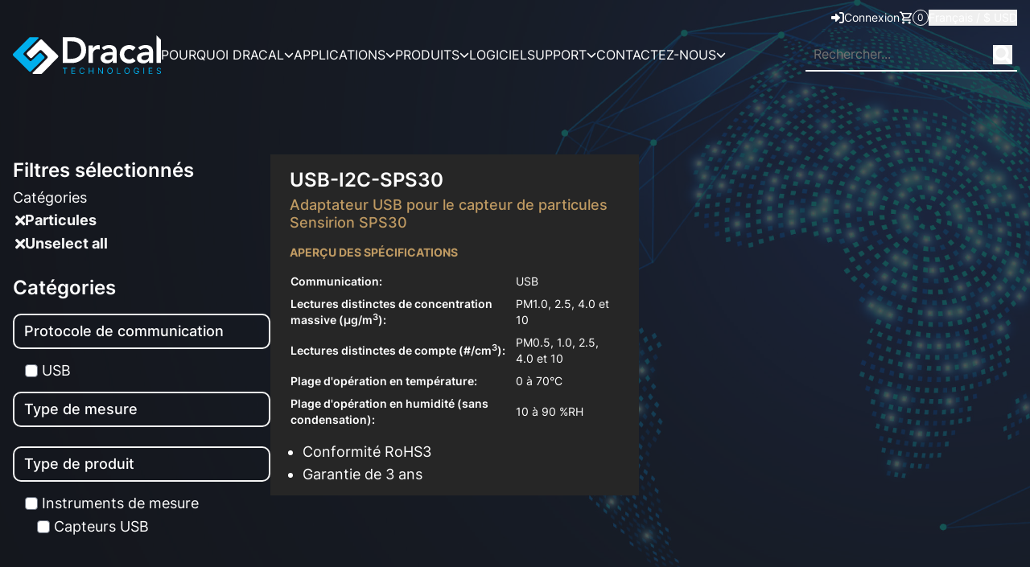

--- FILE ---
content_type: text/html; charset=UTF-8
request_url: https://www.dracal.com/fr/produits/?filters=product_cat%5Bparticules%5D
body_size: 30284
content:
<!DOCTYPE html>
<html lang="fr-CA">
<head>
	<meta charset="utf-8">
<script type="text/javascript">
/* <![CDATA[ */
var gform;gform||(document.addEventListener("gform_main_scripts_loaded",function(){gform.scriptsLoaded=!0}),document.addEventListener("gform/theme/scripts_loaded",function(){gform.themeScriptsLoaded=!0}),window.addEventListener("DOMContentLoaded",function(){gform.domLoaded=!0}),gform={domLoaded:!1,scriptsLoaded:!1,themeScriptsLoaded:!1,isFormEditor:()=>"function"==typeof InitializeEditor,callIfLoaded:function(o){return!(!gform.domLoaded||!gform.scriptsLoaded||!gform.themeScriptsLoaded&&!gform.isFormEditor()||(gform.isFormEditor()&&console.warn("The use of gform.initializeOnLoaded() is deprecated in the form editor context and will be removed in Gravity Forms 3.1."),o(),0))},initializeOnLoaded:function(o){gform.callIfLoaded(o)||(document.addEventListener("gform_main_scripts_loaded",()=>{gform.scriptsLoaded=!0,gform.callIfLoaded(o)}),document.addEventListener("gform/theme/scripts_loaded",()=>{gform.themeScriptsLoaded=!0,gform.callIfLoaded(o)}),window.addEventListener("DOMContentLoaded",()=>{gform.domLoaded=!0,gform.callIfLoaded(o)}))},hooks:{action:{},filter:{}},addAction:function(o,r,e,t){gform.addHook("action",o,r,e,t)},addFilter:function(o,r,e,t){gform.addHook("filter",o,r,e,t)},doAction:function(o){gform.doHook("action",o,arguments)},applyFilters:function(o){return gform.doHook("filter",o,arguments)},removeAction:function(o,r){gform.removeHook("action",o,r)},removeFilter:function(o,r,e){gform.removeHook("filter",o,r,e)},addHook:function(o,r,e,t,n){null==gform.hooks[o][r]&&(gform.hooks[o][r]=[]);var d=gform.hooks[o][r];null==n&&(n=r+"_"+d.length),gform.hooks[o][r].push({tag:n,callable:e,priority:t=null==t?10:t})},doHook:function(r,o,e){var t;if(e=Array.prototype.slice.call(e,1),null!=gform.hooks[r][o]&&((o=gform.hooks[r][o]).sort(function(o,r){return o.priority-r.priority}),o.forEach(function(o){"function"!=typeof(t=o.callable)&&(t=window[t]),"action"==r?t.apply(null,e):e[0]=t.apply(null,e)})),"filter"==r)return e[0]},removeHook:function(o,r,t,n){var e;null!=gform.hooks[o][r]&&(e=(e=gform.hooks[o][r]).filter(function(o,r,e){return!!(null!=n&&n!=o.tag||null!=t&&t!=o.priority)}),gform.hooks[o][r]=e)}});
/* ]]> */
</script>

	<meta http-equiv="X-UA-Compatible" content="IE=edge,chrome=1">
	<meta name="viewport" content="width=device-width, initial-scale=1, shrink-to-fit=no">
	<meta name='robots' content='index, follow, max-image-preview:large, max-snippet:-1, max-video-preview:-1' />
<script id="cookieyes" type="text/javascript" src="https://cdn-cookieyes.com/client_data/aff1d9629203c84cbe9ab5fc/script.js"></script><link rel="alternate" href="https://www.dracal.com/en/products/" hreflang="en" />
<link rel="alternate" href="https://www.dracal.com/fr/produits/" hreflang="fr" />

<!-- Google Tag Manager for WordPress by gtm4wp.com -->
<script data-cfasync="false" data-pagespeed-no-defer>
	var gtm4wp_datalayer_name = "dataLayer";
	var dataLayer = dataLayer || [];
	const gtm4wp_use_sku_instead = false;
	const gtm4wp_currency = 'USD';
	const gtm4wp_product_per_impression = 10;
	const gtm4wp_clear_ecommerce = false;
	const gtm4wp_datalayer_max_timeout = 2000;
</script>
<!-- End Google Tag Manager for WordPress by gtm4wp.com -->
	<!-- This site is optimized with the Yoast SEO plugin v26.5 - https://yoast.com/wordpress/plugins/seo/ -->
	<title>Produits : Acquisition &amp; Enregistrement de données | Dracal Technologies</title>
	<meta name="description" content="Produits et solutions logicielles pour tous vos besoins en acquisition et en enregistrement de données." />
	<link rel="canonical" href="https://www.dracal.com/fr/produits/" />
	<meta property="og:locale" content="fr_CA" />
	<meta property="og:locale:alternate" content="en_US" />
	<meta property="og:type" content="article" />
	<meta property="og:title" content="Produits : Acquisition &amp; Enregistrement de données | Dracal Technologies" />
	<meta property="og:description" content="Produits et solutions logicielles pour tous vos besoins en acquisition et en enregistrement de données." />
	<meta property="og:url" content="https://www.dracal.com/fr/produits/" />
	<meta property="og:site_name" content="Dracal Technologies" />
	<meta property="article:publisher" content="https://www.facebook.com/dracaltech" />
	<meta property="article:modified_time" content="2025-05-16T19:38:27+00:00" />
	<meta property="og:image" content="https://www.dracal.com/wp-content/uploads/2025/05/dracal-smo-1024x575.png" />
	<meta property="og:image:width" content="1024" />
	<meta property="og:image:height" content="575" />
	<meta property="og:image:type" content="image/png" />
	<meta name="twitter:card" content="summary_large_image" />
	<meta name="twitter:site" content="@dracaltech" />
	<script type="application/ld+json" class="yoast-schema-graph">{"@context":"https://schema.org","@graph":[{"@type":"Article","@id":"https://www.dracal.com/fr/produits/#article","isPartOf":{"@id":"https://www.dracal.com/fr/produits/"},"author":{"name":"Ariane Garon Admin","@id":"https://www.dracal.com/fr/#/schema/person/a641d172eeddd5cf190ef84b6240f463"},"headline":"Produits","datePublished":"2020-12-09T20:49:45+00:00","dateModified":"2025-05-16T19:38:27+00:00","mainEntityOfPage":{"@id":"https://www.dracal.com/fr/produits/"},"wordCount":1,"publisher":{"@id":"https://www.dracal.com/fr/#organization"},"image":{"@id":"https://www.dracal.com/fr/produits/#primaryimage"},"thumbnailUrl":"https://www.dracal.com/wp-content/uploads/2022/07/Dracal_USB-I2C-SPS30_Front_View.png","inLanguage":"fr-CA"},{"@type":"WebPage","@id":"https://www.dracal.com/fr/produits/","url":"https://www.dracal.com/fr/produits/","name":"Produits : Acquisition & Enregistrement de données | Dracal Technologies","isPartOf":{"@id":"https://www.dracal.com/fr/#website"},"primaryImageOfPage":{"@id":"https://www.dracal.com/fr/produits/#primaryimage"},"image":{"@id":"https://www.dracal.com/fr/produits/#primaryimage"},"thumbnailUrl":"https://www.dracal.com/wp-content/uploads/2022/07/Dracal_USB-I2C-SPS30_Front_View.png","datePublished":"2020-12-09T20:49:45+00:00","dateModified":"2025-05-16T19:38:27+00:00","description":"Produits et solutions logicielles pour tous vos besoins en acquisition et en enregistrement de données.","breadcrumb":{"@id":"https://www.dracal.com/fr/produits/#breadcrumb"},"inLanguage":"fr-CA","potentialAction":[{"@type":"ReadAction","target":["https://www.dracal.com/fr/produits/"]}]},{"@type":"ImageObject","inLanguage":"fr-CA","@id":"https://www.dracal.com/fr/produits/#primaryimage","url":"https://www.dracal.com/wp-content/uploads/2022/07/Dracal_USB-I2C-SPS30_Front_View.png","contentUrl":"https://www.dracal.com/wp-content/uploads/2022/07/Dracal_USB-I2C-SPS30_Front_View.png","width":1500,"height":1500,"caption":"USB-I2C-SPS30 - Dracal USB-connected adapter for Sensirion SPS30 particulate matter sensor - Front View"},{"@type":"BreadcrumbList","@id":"https://www.dracal.com/fr/produits/#breadcrumb","itemListElement":[{"@type":"ListItem","position":1,"name":"Home","item":"https://www.dracal.com/fr/"},{"@type":"ListItem","position":2,"name":"Produits"}]},{"@type":"WebSite","@id":"https://www.dracal.com/fr/#website","url":"https://www.dracal.com/fr/","name":"Dracal","description":"Solutions Plug &amp; log pour l&#039;acquisition de données de haute précision","publisher":{"@id":"https://www.dracal.com/fr/#organization"},"potentialAction":[{"@type":"SearchAction","target":{"@type":"EntryPoint","urlTemplate":"https://www.dracal.com/fr/?s={search_term_string}"},"query-input":{"@type":"PropertyValueSpecification","valueRequired":true,"valueName":"search_term_string"}}],"inLanguage":"fr-CA"},{"@type":"Organization","@id":"https://www.dracal.com/fr/#organization","name":"Dracal Technologies Inc.","url":"https://www.dracal.com/fr/","logo":{"@type":"ImageObject","inLanguage":"fr-CA","@id":"https://www.dracal.com/fr/#/schema/logo/image/","url":"https://www.dracal.com/wp-content/uploads/2025/05/dracal-logo.jpg","contentUrl":"https://www.dracal.com/wp-content/uploads/2025/05/dracal-logo.jpg","width":2048,"height":2048,"caption":"Dracal Technologies Inc."},"image":{"@id":"https://www.dracal.com/fr/#/schema/logo/image/"},"sameAs":["https://www.facebook.com/dracaltech","https://x.com/dracaltech","https://www.linkedin.com/company/dracal-technologies/","https://www.youtube.com/@dracaltechnologiesinc"]},{"@type":"Person","@id":"https://www.dracal.com/fr/#/schema/person/a641d172eeddd5cf190ef84b6240f463","name":"Ariane Garon Admin","image":{"@type":"ImageObject","inLanguage":"fr-CA","@id":"https://www.dracal.com/fr/#/schema/person/image/","url":"https://secure.gravatar.com/avatar/575c8abe74c4403ad0e2d89c58566b00aa0b50d9592ce7cf3ce0fe0326a0af47?s=96&d=mm&r=g","contentUrl":"https://secure.gravatar.com/avatar/575c8abe74c4403ad0e2d89c58566b00aa0b50d9592ce7cf3ce0fe0326a0af47?s=96&d=mm&r=g","caption":"Ariane Garon Admin"}}]}</script>
	<!-- / Yoast SEO plugin. -->


<style id='wp-img-auto-sizes-contain-inline-css' type='text/css'>
img:is([sizes=auto i],[sizes^="auto," i]){contain-intrinsic-size:3000px 1500px}
/*# sourceURL=wp-img-auto-sizes-contain-inline-css */
</style>
<link rel='stylesheet' id='font-awesome-5-css' href='https://www.dracal.com/wp-content/plugins/woocommerce-ajax-filters/berocket/assets/css/fontawesome5.min.css' type='text/css' media='all' />
<link rel='stylesheet' id='berocket_aapf_widget-style-css' href='https://www.dracal.com/wp-content/plugins/woocommerce-ajax-filters/assets/frontend/css/fullmain.min.css' type='text/css' media='all' />
<link rel='stylesheet' id='qts-quote-blocks-integration-css' href='https://www.dracal.com/wp-content/plugins/quote-request-for-woocommerce/assets/blocks/frontend/index.css' type='text/css' media='all' />
<link rel='stylesheet' id='jquery-modal-css' href='https://www.dracal.com/wp-content/plugins/quote-request-for-woocommerce/assets/js/jquery-modal/jquery.modal.min.css' type='text/css' media='all' />
<link rel='stylesheet' id='dashicons-css' href='https://www.dracal.com/wp-includes/css/dashicons.min.css' type='text/css' media='all' />
<link rel='stylesheet' id='qts-frontend-css' href='https://www.dracal.com/wp-content/plugins/quote-request-for-woocommerce/assets/css/qts-frontend.css' type='text/css' media='all' />
<link rel='stylesheet' id='woocommerce-smallscreen-css' href='https://www.dracal.com/wp-content/plugins/woocommerce/assets/css/woocommerce-smallscreen.css' type='text/css' media='only screen and (max-width: 768px)' />
<style id='woocommerce-inline-inline-css' type='text/css'>
.woocommerce form .form-row .required { visibility: visible; }
/*# sourceURL=woocommerce-inline-inline-css */
</style>
<link rel='stylesheet' id='owl-css-css' href='https://cdnjs.cloudflare.com/ajax/libs/OwlCarousel2/2.3.4/assets/owl.carousel.min.css' type='text/css' media='all' />
<link rel='stylesheet' id='owl-theme-css-css' href='https://cdnjs.cloudflare.com/ajax/libs/OwlCarousel2/2.3.4/assets/owl.theme.default.css' type='text/css' media='all' />
<link rel='stylesheet' id='dracal-css' href='https://www.dracal.com/wp-content/themes/dracal/assets/css/main.css' type='text/css' media='all' />
<link rel='stylesheet' id='algolia-autocomplete-css' href='https://www.dracal.com/wp-content/plugins/wp-search-with-algolia/css/algolia-autocomplete.css' type='text/css' media='all' />
<link rel='stylesheet' id='js_composer_custom_css-css' href='//www.dracal.com/wp-content/uploads/js_composer/custom.css' type='text/css' media='all' />
<link rel='stylesheet' id='wp-featherlight-css' href='https://www.dracal.com/wp-content/plugins/wp-featherlight/css/wp-featherlight.min.css' type='text/css' media='all' />
<link rel='stylesheet' id='woo_discount_pro_style-css' href='https://www.dracal.com/wp-content/plugins/woo-discount-rules-pro/Assets/Css/awdr_style.css' type='text/css' media='all' />
<script type="text/javascript" src="https://www.dracal.com/wp-includes/js/jquery/jquery.min.js" id="jquery-core-js"></script>
<script type="text/javascript" id="jquery-modal-js-extra">
/* <![CDATA[ */
var jquery_modal = [];
//# sourceURL=jquery-modal-js-extra
/* ]]> */
</script>
<script type="text/javascript" src="https://www.dracal.com/wp-content/plugins/quote-request-for-woocommerce/assets/js/jquery-modal/jquery.modal.min.js" id="jquery-modal-js"></script>
<script type="text/javascript" id="qts-frontend-js-extra">
/* <![CDATA[ */
var qts_frontend = {"ajax_url":"https://www.dracal.com/wp-admin/admin-ajax.php","quote_request_id":"0","add_to_quote_nonce":"dbfe98a0e6","remove_from_quote_nonce":"a835b00714","quote_mode_selected_nonce":"6bc14c334c","save_customer_note_nonce":"7d24b917f5","note_to_admin_nonce":"6d1fc69b2c","i18n_view_quote_label":"View Quote","i18n_went_wrong":"Something went wrong!!","i18n_confirm_before_flushing_cart":"Vous ne pouvez pas modifier votre panier pendant que vous effectuez le paiement du devis approuv\u00e9. Si vous souhaitez toujours poursuivre, le panier entier sera vid\u00e9.","i18n_prompt_guest_to_log_in":"Veuillez vous connecter pour ajouter des produits au tableau des devis","i18n_confirm_before_flushing_mode":"Veuillez noter que vous essayez de passer \u00e0 un nouveau mode de demande de devis, les produits ajout\u00e9s dans le mode pr\u00e9c\u00e9dent seront donc supprim\u00e9s. Voulez-vous continuer ?","i18n_confirm_before_accept":"\u00cates-vous s\u00fbr de vouloir accepter cette offre ? Cette action ne peut \u00eatre annul\u00e9e.","i18n_confirm_before_reject":"\u00cates-vous s\u00fbr de vouloir rejeter cette offre ? Cette action ne peut \u00eatre annul\u00e9e.","prompt_guest_to_log_in":"yes","session_mode":"","empty_cart_when_awaiting_for_payment":"","quote_mode":"accurate","back_to_cart_nonce":"a3e5b6de4f","convert_to_quote_nonce":"f1e3c548a9"};
//# sourceURL=qts-frontend-js-extra
/* ]]> */
</script>
<script type="text/javascript" src="https://www.dracal.com/wp-content/plugins/quote-request-for-woocommerce/assets/js/frontend/qts-frontend.js" id="qts-frontend-js"></script>
<script type="text/javascript" src="https://www.dracal.com/wp-content/plugins/woocommerce/assets/js/jquery-blockui/jquery.blockUI.min.js" id="wc-jquery-blockui-js" data-wp-strategy="defer"></script>
<script type="text/javascript" id="wc-add-to-cart-js-extra">
/* <![CDATA[ */
var wc_add_to_cart_params = {"ajax_url":"/wp-admin/admin-ajax.php","wc_ajax_url":"/fr/?wc-ajax=%%endpoint%%","i18n_view_cart":"Voir le panier","cart_url":"https://www.dracal.com/fr/panier/","is_cart":"","cart_redirect_after_add":"no"};
//# sourceURL=wc-add-to-cart-js-extra
/* ]]> */
</script>
<script type="text/javascript" src="https://www.dracal.com/wp-content/plugins/woocommerce/assets/js/frontend/add-to-cart.min.js" id="wc-add-to-cart-js" data-wp-strategy="defer"></script>
<script type="text/javascript" src="https://www.dracal.com/wp-content/plugins/woocommerce/assets/js/js-cookie/js.cookie.min.js" id="wc-js-cookie-js" defer="defer" data-wp-strategy="defer"></script>
<script type="text/javascript" id="woocommerce-js-extra">
/* <![CDATA[ */
var woocommerce_params = {"ajax_url":"/wp-admin/admin-ajax.php","wc_ajax_url":"/fr/?wc-ajax=%%endpoint%%","i18n_password_show":"Afficher le mot de passe","i18n_password_hide":"Cacher le mot de passe"};
//# sourceURL=woocommerce-js-extra
/* ]]> */
</script>
<script type="text/javascript" src="https://www.dracal.com/wp-content/plugins/woocommerce/assets/js/frontend/woocommerce.min.js" id="woocommerce-js" defer="defer" data-wp-strategy="defer"></script>
<script type="text/javascript" src="https://www.dracal.com/wp-content/plugins/js_composer/assets/js/vendors/woocommerce-add-to-cart.js" id="vc_woocommerce-add-to-cart-js-js"></script>
<script type="text/javascript" src="https://cdnjs.cloudflare.com/ajax/libs/OwlCarousel2/2.3.4/owl.carousel.min.js" id="dracal-owl-js"></script>
<script></script><link rel="https://api.w.org/" href="https://www.dracal.com/wp-json/" /><!-- Leadfeeder -->
<script> (function(ss,ex){ window.ldfdr=window.ldfdr||function(){(ldfdr._q=ldfdr._q||[]).push([].slice.call(arguments));}; (function(d,s){ fs=d.getElementsByTagName(s)[0]; function ce(src){ var cs=d.createElement(s); cs.src=src; cs.async=1; fs.parentNode.insertBefore(cs,fs); }; ce('https://sc.lfeeder.com/lftracker_v1_'+ss+(ex?'_'+ex:'')+'.js'); })(document,'script'); })('p1e024BxOm98GB6d'); </script>
<script src="https://cdn-ca.pagesense.io/js/110001619988/75bdc9f5426d48a0af8820d65f09e575.js"></script>
			<!-- DO NOT COPY THIS SNIPPET! Start of Page Analytics Tracking for HubSpot WordPress plugin v11.3.33-->
			<script class="hsq-set-content-id" data-content-id="listing-page">
				var _hsq = _hsq || [];
				_hsq.push(["setContentType", "listing-page"]);
			</script>
			<!-- DO NOT COPY THIS SNIPPET! End of Page Analytics Tracking for HubSpot WordPress plugin -->
			<style></style>
<!-- Google Tag Manager for WordPress by gtm4wp.com -->
<!-- GTM Container placement set to automatic -->
<script data-cfasync="false" data-pagespeed-no-defer type="text/javascript">
	var dataLayer_content = {"pageTitle":"Produits : Acquisition &amp; Enregistrement de données | Dracal Technologies","pagePostType":"product","cartContent":{"totals":{"applied_coupons":[],"discount_total":0,"subtotal":0,"total":0},"items":[]}};
	dataLayer.push( dataLayer_content );
</script>
<script data-cfasync="false" data-pagespeed-no-defer type="text/javascript">
(function(w,d,s,l,i){w[l]=w[l]||[];w[l].push({'gtm.start':
new Date().getTime(),event:'gtm.js'});var f=d.getElementsByTagName(s)[0],
j=d.createElement(s),dl=l!='dataLayer'?'&l='+l:'';j.async=true;j.src=
'//www.googletagmanager.com/gtm.js?id='+i+dl;f.parentNode.insertBefore(j,f);
})(window,document,'script','dataLayer','GTM-MLHQKD3');
</script>
<!-- End Google Tag Manager for WordPress by gtm4wp.com --><!-- Google site verification - Google for WooCommerce -->
<meta name="google-site-verification" content="0hJxKMe4sG7InRih4iC4MSMKtREVXT28SnVtiR8vQN8" />
	<noscript><style>.woocommerce-product-gallery{ opacity: 1 !important; }</style></noscript>
	<meta name="generator" content="Powered by WPBakery Page Builder - drag and drop page builder for WordPress."/>

	<!-- Google Tag Manager -->
<script>(function(w,d,s,l,i){w[l]=w[l]||[];w[l].push({'gtm.start':
new Date().getTime(),event:'gtm.js'});var f=d.getElementsByTagName(s)[0],
j=d.createElement(s),dl=l!='dataLayer'?'&amp;l='+l:'';j.async=true;j.src=
'https://www.googletagmanager.com/gtm.js?id='+i+dl;f.parentNode.insertBefore(j,f);
})(window,document,'script','dataLayer','GTM-MLHQKD3');</script>
<!-- End Google Tag Manager -->
						<style>
			.algolia-search-highlight {
				background-color: #fffbcc;
				border-radius: 2px;
				font-style: normal;
			}
		</style>
		<link rel="icon" href="https://www.dracal.com/wp-content/uploads/2021/10/cropped-favicon-dracal-32x32.png" sizes="32x32" />
<link rel="icon" href="https://www.dracal.com/wp-content/uploads/2021/10/cropped-favicon-dracal-192x192.png" sizes="192x192" />
<link rel="apple-touch-icon" href="https://www.dracal.com/wp-content/uploads/2021/10/cropped-favicon-dracal-180x180.png" />
<meta name="msapplication-TileImage" content="https://www.dracal.com/wp-content/uploads/2021/10/cropped-favicon-dracal-270x270.png" />
<noscript><style> .wpb_animate_when_almost_visible { opacity: 1; }</style></noscript>
		<!-- Global site tag (gtag.js) - Google Ads: AW-16766919186 - Google for WooCommerce -->
		<script async src="https://www.googletagmanager.com/gtag/js?id=AW-16766919186"></script>
		<script>
			window.dataLayer = window.dataLayer || [];
			function gtag() { dataLayer.push(arguments); }
			gtag( 'consent', 'default', {
				analytics_storage: 'denied',
				ad_storage: 'denied',
				ad_user_data: 'denied',
				ad_personalization: 'denied',
				region: ['AT', 'BE', 'BG', 'HR', 'CY', 'CZ', 'DK', 'EE', 'FI', 'FR', 'DE', 'GR', 'HU', 'IS', 'IE', 'IT', 'LV', 'LI', 'LT', 'LU', 'MT', 'NL', 'NO', 'PL', 'PT', 'RO', 'SK', 'SI', 'ES', 'SE', 'GB', 'CH'],
				wait_for_update: 500,
			} );
			gtag('js', new Date());
			gtag('set', 'developer_id.dOGY3NW', true);
			gtag("config", "AW-16766919186", { "groups": "GLA", "send_page_view": false });		</script>

		<link rel='stylesheet' id='wc-blocks-style-css' href='https://www.dracal.com/wp-content/plugins/woocommerce/assets/client/blocks/wc-blocks.css' type='text/css' media='all' />
<style id='global-styles-inline-css' type='text/css'>
:root{--wp--preset--aspect-ratio--square: 1;--wp--preset--aspect-ratio--4-3: 4/3;--wp--preset--aspect-ratio--3-4: 3/4;--wp--preset--aspect-ratio--3-2: 3/2;--wp--preset--aspect-ratio--2-3: 2/3;--wp--preset--aspect-ratio--16-9: 16/9;--wp--preset--aspect-ratio--9-16: 9/16;--wp--preset--color--black: #000000;--wp--preset--color--cyan-bluish-gray: #abb8c3;--wp--preset--color--white: #ffffff;--wp--preset--color--pale-pink: #f78da7;--wp--preset--color--vivid-red: #cf2e2e;--wp--preset--color--luminous-vivid-orange: #ff6900;--wp--preset--color--luminous-vivid-amber: #fcb900;--wp--preset--color--light-green-cyan: #7bdcb5;--wp--preset--color--vivid-green-cyan: #00d084;--wp--preset--color--pale-cyan-blue: #8ed1fc;--wp--preset--color--vivid-cyan-blue: #0693e3;--wp--preset--color--vivid-purple: #9b51e0;--wp--preset--gradient--vivid-cyan-blue-to-vivid-purple: linear-gradient(135deg,rgb(6,147,227) 0%,rgb(155,81,224) 100%);--wp--preset--gradient--light-green-cyan-to-vivid-green-cyan: linear-gradient(135deg,rgb(122,220,180) 0%,rgb(0,208,130) 100%);--wp--preset--gradient--luminous-vivid-amber-to-luminous-vivid-orange: linear-gradient(135deg,rgb(252,185,0) 0%,rgb(255,105,0) 100%);--wp--preset--gradient--luminous-vivid-orange-to-vivid-red: linear-gradient(135deg,rgb(255,105,0) 0%,rgb(207,46,46) 100%);--wp--preset--gradient--very-light-gray-to-cyan-bluish-gray: linear-gradient(135deg,rgb(238,238,238) 0%,rgb(169,184,195) 100%);--wp--preset--gradient--cool-to-warm-spectrum: linear-gradient(135deg,rgb(74,234,220) 0%,rgb(151,120,209) 20%,rgb(207,42,186) 40%,rgb(238,44,130) 60%,rgb(251,105,98) 80%,rgb(254,248,76) 100%);--wp--preset--gradient--blush-light-purple: linear-gradient(135deg,rgb(255,206,236) 0%,rgb(152,150,240) 100%);--wp--preset--gradient--blush-bordeaux: linear-gradient(135deg,rgb(254,205,165) 0%,rgb(254,45,45) 50%,rgb(107,0,62) 100%);--wp--preset--gradient--luminous-dusk: linear-gradient(135deg,rgb(255,203,112) 0%,rgb(199,81,192) 50%,rgb(65,88,208) 100%);--wp--preset--gradient--pale-ocean: linear-gradient(135deg,rgb(255,245,203) 0%,rgb(182,227,212) 50%,rgb(51,167,181) 100%);--wp--preset--gradient--electric-grass: linear-gradient(135deg,rgb(202,248,128) 0%,rgb(113,206,126) 100%);--wp--preset--gradient--midnight: linear-gradient(135deg,rgb(2,3,129) 0%,rgb(40,116,252) 100%);--wp--preset--font-size--small: 13px;--wp--preset--font-size--medium: 20px;--wp--preset--font-size--large: 36px;--wp--preset--font-size--x-large: 42px;--wp--preset--spacing--20: 0.44rem;--wp--preset--spacing--30: 0.67rem;--wp--preset--spacing--40: 1rem;--wp--preset--spacing--50: 1.5rem;--wp--preset--spacing--60: 2.25rem;--wp--preset--spacing--70: 3.38rem;--wp--preset--spacing--80: 5.06rem;--wp--preset--shadow--natural: 6px 6px 9px rgba(0, 0, 0, 0.2);--wp--preset--shadow--deep: 12px 12px 50px rgba(0, 0, 0, 0.4);--wp--preset--shadow--sharp: 6px 6px 0px rgba(0, 0, 0, 0.2);--wp--preset--shadow--outlined: 6px 6px 0px -3px rgb(255, 255, 255), 6px 6px rgb(0, 0, 0);--wp--preset--shadow--crisp: 6px 6px 0px rgb(0, 0, 0);}:where(.is-layout-flex){gap: 0.5em;}:where(.is-layout-grid){gap: 0.5em;}body .is-layout-flex{display: flex;}.is-layout-flex{flex-wrap: wrap;align-items: center;}.is-layout-flex > :is(*, div){margin: 0;}body .is-layout-grid{display: grid;}.is-layout-grid > :is(*, div){margin: 0;}:where(.wp-block-columns.is-layout-flex){gap: 2em;}:where(.wp-block-columns.is-layout-grid){gap: 2em;}:where(.wp-block-post-template.is-layout-flex){gap: 1.25em;}:where(.wp-block-post-template.is-layout-grid){gap: 1.25em;}.has-black-color{color: var(--wp--preset--color--black) !important;}.has-cyan-bluish-gray-color{color: var(--wp--preset--color--cyan-bluish-gray) !important;}.has-white-color{color: var(--wp--preset--color--white) !important;}.has-pale-pink-color{color: var(--wp--preset--color--pale-pink) !important;}.has-vivid-red-color{color: var(--wp--preset--color--vivid-red) !important;}.has-luminous-vivid-orange-color{color: var(--wp--preset--color--luminous-vivid-orange) !important;}.has-luminous-vivid-amber-color{color: var(--wp--preset--color--luminous-vivid-amber) !important;}.has-light-green-cyan-color{color: var(--wp--preset--color--light-green-cyan) !important;}.has-vivid-green-cyan-color{color: var(--wp--preset--color--vivid-green-cyan) !important;}.has-pale-cyan-blue-color{color: var(--wp--preset--color--pale-cyan-blue) !important;}.has-vivid-cyan-blue-color{color: var(--wp--preset--color--vivid-cyan-blue) !important;}.has-vivid-purple-color{color: var(--wp--preset--color--vivid-purple) !important;}.has-black-background-color{background-color: var(--wp--preset--color--black) !important;}.has-cyan-bluish-gray-background-color{background-color: var(--wp--preset--color--cyan-bluish-gray) !important;}.has-white-background-color{background-color: var(--wp--preset--color--white) !important;}.has-pale-pink-background-color{background-color: var(--wp--preset--color--pale-pink) !important;}.has-vivid-red-background-color{background-color: var(--wp--preset--color--vivid-red) !important;}.has-luminous-vivid-orange-background-color{background-color: var(--wp--preset--color--luminous-vivid-orange) !important;}.has-luminous-vivid-amber-background-color{background-color: var(--wp--preset--color--luminous-vivid-amber) !important;}.has-light-green-cyan-background-color{background-color: var(--wp--preset--color--light-green-cyan) !important;}.has-vivid-green-cyan-background-color{background-color: var(--wp--preset--color--vivid-green-cyan) !important;}.has-pale-cyan-blue-background-color{background-color: var(--wp--preset--color--pale-cyan-blue) !important;}.has-vivid-cyan-blue-background-color{background-color: var(--wp--preset--color--vivid-cyan-blue) !important;}.has-vivid-purple-background-color{background-color: var(--wp--preset--color--vivid-purple) !important;}.has-black-border-color{border-color: var(--wp--preset--color--black) !important;}.has-cyan-bluish-gray-border-color{border-color: var(--wp--preset--color--cyan-bluish-gray) !important;}.has-white-border-color{border-color: var(--wp--preset--color--white) !important;}.has-pale-pink-border-color{border-color: var(--wp--preset--color--pale-pink) !important;}.has-vivid-red-border-color{border-color: var(--wp--preset--color--vivid-red) !important;}.has-luminous-vivid-orange-border-color{border-color: var(--wp--preset--color--luminous-vivid-orange) !important;}.has-luminous-vivid-amber-border-color{border-color: var(--wp--preset--color--luminous-vivid-amber) !important;}.has-light-green-cyan-border-color{border-color: var(--wp--preset--color--light-green-cyan) !important;}.has-vivid-green-cyan-border-color{border-color: var(--wp--preset--color--vivid-green-cyan) !important;}.has-pale-cyan-blue-border-color{border-color: var(--wp--preset--color--pale-cyan-blue) !important;}.has-vivid-cyan-blue-border-color{border-color: var(--wp--preset--color--vivid-cyan-blue) !important;}.has-vivid-purple-border-color{border-color: var(--wp--preset--color--vivid-purple) !important;}.has-vivid-cyan-blue-to-vivid-purple-gradient-background{background: var(--wp--preset--gradient--vivid-cyan-blue-to-vivid-purple) !important;}.has-light-green-cyan-to-vivid-green-cyan-gradient-background{background: var(--wp--preset--gradient--light-green-cyan-to-vivid-green-cyan) !important;}.has-luminous-vivid-amber-to-luminous-vivid-orange-gradient-background{background: var(--wp--preset--gradient--luminous-vivid-amber-to-luminous-vivid-orange) !important;}.has-luminous-vivid-orange-to-vivid-red-gradient-background{background: var(--wp--preset--gradient--luminous-vivid-orange-to-vivid-red) !important;}.has-very-light-gray-to-cyan-bluish-gray-gradient-background{background: var(--wp--preset--gradient--very-light-gray-to-cyan-bluish-gray) !important;}.has-cool-to-warm-spectrum-gradient-background{background: var(--wp--preset--gradient--cool-to-warm-spectrum) !important;}.has-blush-light-purple-gradient-background{background: var(--wp--preset--gradient--blush-light-purple) !important;}.has-blush-bordeaux-gradient-background{background: var(--wp--preset--gradient--blush-bordeaux) !important;}.has-luminous-dusk-gradient-background{background: var(--wp--preset--gradient--luminous-dusk) !important;}.has-pale-ocean-gradient-background{background: var(--wp--preset--gradient--pale-ocean) !important;}.has-electric-grass-gradient-background{background: var(--wp--preset--gradient--electric-grass) !important;}.has-midnight-gradient-background{background: var(--wp--preset--gradient--midnight) !important;}.has-small-font-size{font-size: var(--wp--preset--font-size--small) !important;}.has-medium-font-size{font-size: var(--wp--preset--font-size--medium) !important;}.has-large-font-size{font-size: var(--wp--preset--font-size--large) !important;}.has-x-large-font-size{font-size: var(--wp--preset--font-size--x-large) !important;}
/*# sourceURL=global-styles-inline-css */
</style>
<link rel='stylesheet' id='qts-blocks-quote-request-gateway-integration-css' href='https://www.dracal.com/wp-content/plugins/quote-request-for-woocommerce/assets/blocks/frontend/index.css' type='text/css' media='all' />
<link rel='stylesheet' id='wc-stripe-blocks-checkout-style-css' href='https://www.dracal.com/wp-content/plugins/woocommerce-gateway-stripe/build/upe-blocks.css' type='text/css' media='all' />
</head>
<body class="archive post-type-archive post-type-archive-product wp-custom-logo wp-theme-kaliroots wp-child-theme-dracal theme-kaliroots woocommerce-shop woocommerce woocommerce-page woocommerce-no-js wp-featherlight-captions wpb-js-composer js-comp-ver-8.7.2 vc_responsive">
<!-- Google Tag Manager (noscript) -->
<noscript><iframe src="https://www.googletagmanager.com/ns.html?id=GTM-MLHQKD3" height="0" width="0" style="display:none;visibility:hidden"></iframe></noscript>
<!-- End Google Tag Manager (noscript) -->
<div id="app" class="relative flex flex-col wp-min-h-screen">
	<header class="absolute top-0 w-full z-header">
		<site-header :items="[{&quot;id&quot;:25233,&quot;title&quot;:&quot;POURQUOI DRACAL&quot;,&quot;description&quot;:&quot;&quot;,&quot;url&quot;:&quot;#&quot;,&quot;target&quot;:&quot;&quot;,&quot;parent_id&quot;:0,&quot;current&quot;:false,&quot;class&quot;:&quot;&quot;,&quot;children&quot;:[{&quot;id&quot;:25234,&quot;title&quot;:&quot;APER\u00c7U&quot;,&quot;description&quot;:&quot;&quot;,&quot;url&quot;:&quot;#&quot;,&quot;target&quot;:&quot;&quot;,&quot;parent_id&quot;:25233,&quot;current&quot;:false,&quot;class&quot;:&quot;&quot;,&quot;children&quot;:[{&quot;id&quot;:25235,&quot;title&quot;:&quot;Offre compl\u00e8te&quot;,&quot;description&quot;:&quot;&quot;,&quot;url&quot;:&quot;https:\/\/www.dracal.com\/fr\/offre-complete\/&quot;,&quot;target&quot;:&quot;&quot;,&quot;parent_id&quot;:25234,&quot;current&quot;:false,&quot;class&quot;:&quot;&quot;,&quot;children&quot;:[]},{&quot;id&quot;:25237,&quot;title&quot;:&quot;Outils d&#039;int\u00e9gration logicielle&quot;,&quot;description&quot;:&quot;&quot;,&quot;url&quot;:&quot;https:\/\/www.dracal.com\/fr\/integration-de-donnees\/&quot;,&quot;target&quot;:&quot;&quot;,&quot;parent_id&quot;:25234,&quot;current&quot;:false,&quot;class&quot;:&quot;&quot;,&quot;children&quot;:[]},{&quot;id&quot;:25236,&quot;title&quot;:&quot;Logiciel d&#039;enregistrement et d&#039;\u00e9talonnage&quot;,&quot;description&quot;:&quot;&quot;,&quot;url&quot;:&quot;https:\/\/www.dracal.com\/fr\/notre-logiciel\/&quot;,&quot;target&quot;:&quot;&quot;,&quot;parent_id&quot;:25234,&quot;current&quot;:false,&quot;class&quot;:&quot;&quot;,&quot;children&quot;:[]}]},{&quot;id&quot;:25241,&quot;title&quot;:&quot;R\u00c9TROACTION DU MARCH\u00c9&quot;,&quot;description&quot;:&quot;&quot;,&quot;url&quot;:&quot;#&quot;,&quot;target&quot;:&quot;&quot;,&quot;parent_id&quot;:25233,&quot;current&quot;:false,&quot;class&quot;:&quot;&quot;,&quot;children&quot;:[{&quot;id&quot;:25242,&quot;title&quot;:&quot;Histoires de succ\u00e8s clients&quot;,&quot;description&quot;:&quot;&quot;,&quot;url&quot;:&quot;https:\/\/www.dracal.com\/fr\/categorie\/etudes-de-cas\/&quot;,&quot;target&quot;:&quot;&quot;,&quot;parent_id&quot;:25241,&quot;current&quot;:false,&quot;class&quot;:&quot;&quot;,&quot;children&quot;:[]},{&quot;id&quot;:25244,&quot;title&quot;:&quot;\u00c9valuations&quot;,&quot;description&quot;:&quot;&quot;,&quot;url&quot;:&quot;https:\/\/ca.trustpilot.com\/review\/dracal.com&quot;,&quot;target&quot;:&quot;&quot;,&quot;parent_id&quot;:25241,&quot;current&quot;:false,&quot;class&quot;:&quot;&quot;,&quot;children&quot;:[]}]}]},{&quot;id&quot;:25238,&quot;title&quot;:&quot;APPLICATIONS&quot;,&quot;description&quot;:&quot;&quot;,&quot;url&quot;:&quot;#&quot;,&quot;target&quot;:&quot;&quot;,&quot;parent_id&quot;:0,&quot;current&quot;:false,&quot;class&quot;:&quot;&quot;,&quot;children&quot;:[{&quot;id&quot;:28437,&quot;title&quot;:&quot;APPLICATIONS PHARES&quot;,&quot;description&quot;:&quot;&quot;,&quot;url&quot;:&quot;#&quot;,&quot;target&quot;:&quot;&quot;,&quot;parent_id&quot;:25238,&quot;current&quot;:false,&quot;class&quot;:&quot;&quot;,&quot;children&quot;:[{&quot;id&quot;:30682,&quot;title&quot;:&quot;Int\u00e9gration OEM&quot;,&quot;description&quot;:&quot;&quot;,&quot;url&quot;:&quot;https:\/\/www.dracal.com\/fr\/applications-integration-dinstruments-modulaires\/&quot;,&quot;target&quot;:&quot;&quot;,&quot;parent_id&quot;:28437,&quot;current&quot;:false,&quot;class&quot;:&quot;&quot;,&quot;children&quot;:[]},{&quot;id&quot;:30681,&quot;title&quot;:&quot;Ing\u00e9nierie et automatisation&quot;,&quot;description&quot;:&quot;&quot;,&quot;url&quot;:&quot;https:\/\/www.dracal.com\/fr\/ingenierie-et-automatisation-2\/&quot;,&quot;target&quot;:&quot;&quot;,&quot;parent_id&quot;:28437,&quot;current&quot;:false,&quot;class&quot;:&quot;&quot;,&quot;children&quot;:[]},{&quot;id&quot;:30680,&quot;title&quot;:&quot;Biopharma et biotechnologie&quot;,&quot;description&quot;:&quot;&quot;,&quot;url&quot;:&quot;https:\/\/www.dracal.com\/fr\/biopharma-et-biotechnologie\/&quot;,&quot;target&quot;:&quot;&quot;,&quot;parent_id&quot;:28437,&quot;current&quot;:false,&quot;class&quot;:&quot;&quot;,&quot;children&quot;:[]}]},{&quot;id&quot;:28442,&quot;title&quot;:&quot;MISE EN OEUVRE&quot;,&quot;description&quot;:&quot;&quot;,&quot;url&quot;:&quot;#&quot;,&quot;target&quot;:&quot;&quot;,&quot;parent_id&quot;:25238,&quot;current&quot;:false,&quot;class&quot;:&quot;&quot;,&quot;children&quot;:[{&quot;id&quot;:28443,&quot;title&quot;:&quot;\u00c9tudes de cas&quot;,&quot;description&quot;:&quot;&quot;,&quot;url&quot;:&quot;https:\/\/www.dracal.com\/fr\/categorie\/etudes-de-cas\/&quot;,&quot;target&quot;:&quot;&quot;,&quot;parent_id&quot;:28442,&quot;current&quot;:false,&quot;class&quot;:&quot;&quot;,&quot;children&quot;:[]},{&quot;id&quot;:25243,&quot;title&quot;:&quot;Situations d&#039;utilisation&quot;,&quot;description&quot;:&quot;&quot;,&quot;url&quot;:&quot;https:\/\/www.dracal.com\/fr\/categorie\/situations-utilisation\/&quot;,&quot;target&quot;:&quot;&quot;,&quot;parent_id&quot;:28442,&quot;current&quot;:false,&quot;class&quot;:&quot;&quot;,&quot;children&quot;:[]}]}]},{&quot;id&quot;:25245,&quot;title&quot;:&quot;PRODUITS&quot;,&quot;description&quot;:&quot;&quot;,&quot;url&quot;:&quot;https:\/\/www.dracal.com\/fr\/produits\/&quot;,&quot;target&quot;:&quot;&quot;,&quot;parent_id&quot;:0,&quot;current&quot;:false,&quot;class&quot;:&quot;&quot;,&quot;children&quot;:[{&quot;id&quot;:25246,&quot;title&quot;:&quot;APER\u00c7U DES PRODUITS&quot;,&quot;description&quot;:&quot;&quot;,&quot;url&quot;:&quot;#&quot;,&quot;target&quot;:&quot;&quot;,&quot;parent_id&quot;:25245,&quot;current&quot;:false,&quot;class&quot;:&quot;menu-column-half&quot;,&quot;children&quot;:[{&quot;id&quot;:25247,&quot;title&quot;:&quot;Tous les produits&quot;,&quot;description&quot;:&quot;&quot;,&quot;url&quot;:&quot;https:\/\/www.dracal.com\/fr\/portefeuille-de-produits\/&quot;,&quot;target&quot;:&quot;&quot;,&quot;parent_id&quot;:25246,&quot;current&quot;:false,&quot;class&quot;:&quot;&quot;,&quot;children&quot;:[]},{&quot;id&quot;:25990,&quot;title&quot;:&quot;Comparer les produits&quot;,&quot;description&quot;:&quot;&quot;,&quot;url&quot;:&quot;https:\/\/www.dracal.com\/fr\/categorie\/guides-de-selection\/&quot;,&quot;target&quot;:&quot;&quot;,&quot;parent_id&quot;:25246,&quot;current&quot;:false,&quot;class&quot;:&quot;&quot;,&quot;children&quot;:[]}]},{&quot;id&quot;:25249,&quot;title&quot;:&quot;OPTIONS DE PRODUITS&quot;,&quot;description&quot;:&quot;&quot;,&quot;url&quot;:&quot;#&quot;,&quot;target&quot;:&quot;&quot;,&quot;parent_id&quot;:25245,&quot;current&quot;:false,&quot;class&quot;:&quot;menu-column-half&quot;,&quot;children&quot;:[{&quot;id&quot;:25250,&quot;title&quot;:&quot;\u00c9talonnage en 3 points par l&#039;utilisateur (CAL)&quot;,&quot;description&quot;:&quot;&quot;,&quot;url&quot;:&quot;https:\/\/www.dracal.com\/fr\/5-raisons-de-choisir-loption-cal\/&quot;,&quot;target&quot;:&quot;&quot;,&quot;parent_id&quot;:25249,&quot;current&quot;:false,&quot;class&quot;:&quot;&quot;,&quot;children&quot;:[]},{&quot;id&quot;:25251,&quot;title&quot;:&quot;Communication s\u00e9rie\/COM (VCP)&quot;,&quot;description&quot;:&quot;&quot;,&quot;url&quot;:&quot;https:\/\/www.dracal.com\/fr\/integration-oem-et-vcp\/&quot;,&quot;target&quot;:&quot;&quot;,&quot;parent_id&quot;:25249,&quot;current&quot;:false,&quot;class&quot;:&quot;&quot;,&quot;children&quot;:[]},{&quot;id&quot;:25252,&quot;title&quot;:&quot;Certificats d&#039;\u00e9talonnage ISO17025&quot;,&quot;description&quot;:&quot;&quot;,&quot;url&quot;:&quot;https:\/\/www.dracal.com\/fr\/traceable-certificates\/&quot;,&quot;target&quot;:&quot;&quot;,&quot;parent_id&quot;:25249,&quot;current&quot;:false,&quot;class&quot;:&quot;&quot;,&quot;children&quot;:[]}]},{&quot;id&quot;:25253,&quot;title&quot;:&quot;TYPE DE PRODUITS&quot;,&quot;description&quot;:&quot;&quot;,&quot;url&quot;:&quot;#&quot;,&quot;target&quot;:&quot;&quot;,&quot;parent_id&quot;:25245,&quot;current&quot;:false,&quot;class&quot;:&quot;menu-column-black&quot;,&quot;children&quot;:[{&quot;id&quot;:25255,&quot;title&quot;:&quot;Instruments de mesure&quot;,&quot;description&quot;:&quot;&quot;,&quot;url&quot;:&quot;https:\/\/www.dracal.com\/fr\/categorie-produit\/type-de-produit\/instruments_de_mesure\/&quot;,&quot;target&quot;:&quot;&quot;,&quot;parent_id&quot;:25253,&quot;current&quot;:false,&quot;class&quot;:&quot;&quot;,&quot;children&quot;:[{&quot;id&quot;:25256,&quot;title&quot;:&quot;Capteurs USB&quot;,&quot;description&quot;:&quot;&quot;,&quot;url&quot;:&quot;https:\/\/www.dracal.com\/fr\/categorie-produit\/type-de-produit\/instruments_de_mesure\/capteurs\/&quot;,&quot;target&quot;:&quot;&quot;,&quot;parent_id&quot;:25255,&quot;current&quot;:false,&quot;class&quot;:&quot;&quot;,&quot;children&quot;:[]},{&quot;id&quot;:25257,&quot;title&quot;:&quot;Transmetteurs universels&quot;,&quot;description&quot;:&quot;&quot;,&quot;url&quot;:&quot;https:\/\/www.dracal.com\/fr\/categorie-produit\/type-de-produit\/instruments_de_mesure\/transmetteur-universel\/&quot;,&quot;target&quot;:&quot;&quot;,&quot;parent_id&quot;:25255,&quot;current&quot;:false,&quot;class&quot;:&quot;&quot;,&quot;children&quot;:[]}]},{&quot;id&quot;:30863,&quot;title&quot;:&quot;Station de communication Wi-Fi &amp; Ethernet&quot;,&quot;description&quot;:&quot;&quot;,&quot;url&quot;:&quot;https:\/\/www.dracal.com\/fr\/produit\/sensgate\/&quot;,&quot;target&quot;:&quot;&quot;,&quot;parent_id&quot;:25253,&quot;current&quot;:false,&quot;class&quot;:&quot;&quot;,&quot;children&quot;:[]},{&quot;id&quot;:25259,&quot;title&quot;:&quot;Sondes externes&quot;,&quot;description&quot;:&quot;&quot;,&quot;url&quot;:&quot;https:\/\/www.dracal.com\/fr\/categorie-produit\/type-de-produit\/sondes-externes\/&quot;,&quot;target&quot;:&quot;&quot;,&quot;parent_id&quot;:25253,&quot;current&quot;:false,&quot;class&quot;:&quot;&quot;,&quot;children&quot;:[]},{&quot;id&quot;:25260,&quot;title&quot;:&quot;Accessoires&quot;,&quot;description&quot;:&quot;&quot;,&quot;url&quot;:&quot;https:\/\/www.dracal.com\/fr\/categorie-produit\/type-de-produit\/accessoires\/&quot;,&quot;target&quot;:&quot;&quot;,&quot;parent_id&quot;:25253,&quot;current&quot;:false,&quot;class&quot;:&quot;&quot;,&quot;children&quot;:[]},{&quot;id&quot;:27065,&quot;title&quot;:&quot;Logiciel&quot;,&quot;description&quot;:&quot;&quot;,&quot;url&quot;:&quot;https:\/\/www.dracal.com\/fr\/logiciels\/&quot;,&quot;target&quot;:&quot;&quot;,&quot;parent_id&quot;:25253,&quot;current&quot;:false,&quot;class&quot;:&quot;&quot;,&quot;children&quot;:[]}]},{&quot;id&quot;:25261,&quot;title&quot;:&quot;TYPE DE MESURE&quot;,&quot;description&quot;:&quot;&quot;,&quot;url&quot;:&quot;#&quot;,&quot;target&quot;:&quot;&quot;,&quot;parent_id&quot;:25245,&quot;current&quot;:false,&quot;class&quot;:&quot;menu-column-black&quot;,&quot;children&quot;:[{&quot;id&quot;:31263,&quot;title&quot;:&quot;Temp\u00e9rature&quot;,&quot;description&quot;:&quot;&quot;,&quot;url&quot;:&quot;https:\/\/www.dracal.com\/fr\/categorie-produit\/type-de-mesure\/temperature\/&quot;,&quot;target&quot;:&quot;&quot;,&quot;parent_id&quot;:25261,&quot;current&quot;:false,&quot;class&quot;:&quot;&quot;,&quot;children&quot;:[{&quot;id&quot;:31265,&quot;title&quot;:&quot;Thermocouple&quot;,&quot;description&quot;:&quot;&quot;,&quot;url&quot;:&quot;https:\/\/www.dracal.com\/fr\/categorie-produit\/type-de-mesure\/temperature\/thermocouple\/&quot;,&quot;target&quot;:&quot;&quot;,&quot;parent_id&quot;:31263,&quot;current&quot;:false,&quot;class&quot;:&quot;&quot;,&quot;children&quot;:[]},{&quot;id&quot;:31264,&quot;title&quot;:&quot;RTD&quot;,&quot;description&quot;:&quot;&quot;,&quot;url&quot;:&quot;https:\/\/www.dracal.com\/fr\/categorie-produit\/type-de-mesure\/temperature\/rtd\/&quot;,&quot;target&quot;:&quot;&quot;,&quot;parent_id&quot;:31263,&quot;current&quot;:false,&quot;class&quot;:&quot;&quot;,&quot;children&quot;:[]}]},{&quot;id&quot;:25265,&quot;title&quot;:&quot;Humidit\u00e9 relative&quot;,&quot;description&quot;:&quot;&quot;,&quot;url&quot;:&quot;https:\/\/www.dracal.com\/fr\/categorie-produit\/type-de-mesure\/humidite_relative\/&quot;,&quot;target&quot;:&quot;&quot;,&quot;parent_id&quot;:25261,&quot;current&quot;:false,&quot;class&quot;:&quot;&quot;,&quot;children&quot;:[]},{&quot;id&quot;:31257,&quot;title&quot;:&quot;Pression atmosph\u00e9rique&quot;,&quot;description&quot;:&quot;&quot;,&quot;url&quot;:&quot;https:\/\/www.dracal.com\/fr\/categorie-produit\/type-de-mesure\/pression_atmospherique\/&quot;,&quot;target&quot;:&quot;&quot;,&quot;parent_id&quot;:25261,&quot;current&quot;:false,&quot;class&quot;:&quot;&quot;,&quot;children&quot;:[]},{&quot;id&quot;:25267,&quot;title&quot;:&quot;Lumi\u00e8re&quot;,&quot;description&quot;:&quot;&quot;,&quot;url&quot;:&quot;https:\/\/www.dracal.com\/fr\/categorie-produit\/type-de-mesure\/lumiere\/&quot;,&quot;target&quot;:&quot;&quot;,&quot;parent_id&quot;:25261,&quot;current&quot;:false,&quot;class&quot;:&quot;&quot;,&quot;children&quot;:[]},{&quot;id&quot;:25269,&quot;title&quot;:&quot;COV&quot;,&quot;description&quot;:&quot;&quot;,&quot;url&quot;:&quot;https:\/\/www.dracal.com\/fr\/categorie-produit\/type-de-mesure\/cov\/&quot;,&quot;target&quot;:&quot;&quot;,&quot;parent_id&quot;:25261,&quot;current&quot;:false,&quot;class&quot;:&quot;&quot;,&quot;children&quot;:[]},{&quot;id&quot;:25270,&quot;title&quot;:&quot;Particules&quot;,&quot;description&quot;:&quot;&quot;,&quot;url&quot;:&quot;https:\/\/www.dracal.com\/fr\/categorie-produit\/type-de-mesure\/particules\/&quot;,&quot;target&quot;:&quot;&quot;,&quot;parent_id&quot;:25261,&quot;current&quot;:false,&quot;class&quot;:&quot;&quot;,&quot;children&quot;:[]},{&quot;id&quot;:31259,&quot;title&quot;:&quot;CO2&quot;,&quot;description&quot;:&quot;&quot;,&quot;url&quot;:&quot;https:\/\/www.dracal.com\/fr\/categorie-produit\/type-de-mesure\/co2\/&quot;,&quot;target&quot;:&quot;&quot;,&quot;parent_id&quot;:25261,&quot;current&quot;:false,&quot;class&quot;:&quot;&quot;,&quot;children&quot;:[]}]}]},{&quot;id&quot;:27087,&quot;title&quot;:&quot;LOGICIEL&quot;,&quot;description&quot;:&quot;&quot;,&quot;url&quot;:&quot;https:\/\/www.dracal.com\/fr\/logiciels\/&quot;,&quot;target&quot;:&quot;&quot;,&quot;parent_id&quot;:0,&quot;current&quot;:false,&quot;class&quot;:&quot;&quot;,&quot;children&quot;:[]},{&quot;id&quot;:25272,&quot;title&quot;:&quot;SUPPORT&quot;,&quot;description&quot;:&quot;&quot;,&quot;url&quot;:&quot;#&quot;,&quot;target&quot;:&quot;&quot;,&quot;parent_id&quot;:0,&quot;current&quot;:false,&quot;class&quot;:&quot;&quot;,&quot;children&quot;:[{&quot;id&quot;:25273,&quot;title&quot;:&quot;GUIDES TECHNIQUES&quot;,&quot;description&quot;:&quot;&quot;,&quot;url&quot;:&quot;#&quot;,&quot;target&quot;:&quot;&quot;,&quot;parent_id&quot;:25272,&quot;current&quot;:false,&quot;class&quot;:&quot;&quot;,&quot;children&quot;:[{&quot;id&quot;:25274,&quot;title&quot;:&quot;De produits&quot;,&quot;description&quot;:&quot;&quot;,&quot;url&quot;:&quot;https:\/\/www.dracal.com\/fr\/categorie\/guides-dutilisation\/guides-de-produits\/&quot;,&quot;target&quot;:&quot;&quot;,&quot;parent_id&quot;:25273,&quot;current&quot;:false,&quot;class&quot;:&quot;&quot;,&quot;children&quot;:[]},{&quot;id&quot;:25275,&quot;title&quot;:&quot;Sur DracalView&quot;,&quot;description&quot;:&quot;&quot;,&quot;url&quot;:&quot;https:\/\/www.dracal.com\/fr\/categorie\/guides-dutilisation\/guides-sur-dracalview\/&quot;,&quot;target&quot;:&quot;&quot;,&quot;parent_id&quot;:25273,&quot;current&quot;:false,&quot;class&quot;:&quot;&quot;,&quot;children&quot;:[]},{&quot;id&quot;:25276,&quot;title&quot;:&quot;D&#039;\u00e9talonnage&quot;,&quot;description&quot;:&quot;&quot;,&quot;url&quot;:&quot;https:\/\/www.dracal.com\/fr\/categorie\/guides-dutilisation\/guides-sur-letalonnage\/&quot;,&quot;target&quot;:&quot;&quot;,&quot;parent_id&quot;:25273,&quot;current&quot;:false,&quot;class&quot;:&quot;&quot;,&quot;children&quot;:[]}]},{&quot;id&quot;:25277,&quot;title&quot;:&quot;SUPPORT&quot;,&quot;description&quot;:&quot;&quot;,&quot;url&quot;:&quot;#&quot;,&quot;target&quot;:&quot;&quot;,&quot;parent_id&quot;:25272,&quot;current&quot;:false,&quot;class&quot;:&quot;&quot;,&quot;children&quot;:[{&quot;id&quot;:25278,&quot;title&quot;:&quot;Guides de d\u00e9marrage rapide&quot;,&quot;description&quot;:&quot;&quot;,&quot;url&quot;:&quot;https:\/\/www.dracal.com\/fr\/categorie\/guides-dutilisation\/demarrage-rapide\/&quot;,&quot;target&quot;:&quot;&quot;,&quot;parent_id&quot;:25277,&quot;current&quot;:false,&quot;class&quot;:&quot;&quot;,&quot;children&quot;:[]},{&quot;id&quot;:31023,&quot;title&quot;:&quot;Choisir son outil d&#039;int\u00e9gration&quot;,&quot;description&quot;:&quot;&quot;,&quot;url&quot;:&quot;https:\/\/www.dracal.com\/fr\/de-quel-outil-dintegration-ai-je-besoin\/&quot;,&quot;target&quot;:&quot;&quot;,&quot;parent_id&quot;:25277,&quot;current&quot;:false,&quot;class&quot;:&quot;&quot;,&quot;children&quot;:[]},{&quot;id&quot;:25279,&quot;title&quot;:&quot;Articles&quot;,&quot;description&quot;:&quot;&quot;,&quot;url&quot;:&quot;https:\/\/www.dracal.com\/fr\/categorie\/blogue\/&quot;,&quot;target&quot;:&quot;&quot;,&quot;parent_id&quot;:25277,&quot;current&quot;:false,&quot;class&quot;:&quot;&quot;,&quot;children&quot;:[{&quot;id&quot;:25280,&quot;title&quot;:&quot;Sur le mode VCP&quot;,&quot;description&quot;:&quot;&quot;,&quot;url&quot;:&quot;https:\/\/www.dracal.com\/fr\/categorie\/blogue\/articles-a-propos-du-mode-vcp\/&quot;,&quot;target&quot;:&quot;&quot;,&quot;parent_id&quot;:25279,&quot;current&quot;:false,&quot;class&quot;:&quot;&quot;,&quot;children&quot;:[]},{&quot;id&quot;:25281,&quot;title&quot;:&quot;Sur la calibration&quot;,&quot;description&quot;:&quot;&quot;,&quot;url&quot;:&quot;https:\/\/www.dracal.com\/fr\/categorie\/blogue\/articles-a-propos-de-la-calibration\/&quot;,&quot;target&quot;:&quot;&quot;,&quot;parent_id&quot;:25279,&quot;current&quot;:false,&quot;class&quot;:&quot;&quot;,&quot;children&quot;:[]},{&quot;id&quot;:29802,&quot;title&quot;:&quot;Sur l&#039;int\u00e9gration OEM et IIoT&quot;,&quot;description&quot;:&quot;&quot;,&quot;url&quot;:&quot;https:\/\/www.dracal.com\/fr\/categorie\/blogue\/articles-pour-lintegration-oem\/&quot;,&quot;target&quot;:&quot;&quot;,&quot;parent_id&quot;:25279,&quot;current&quot;:false,&quot;class&quot;:&quot;&quot;,&quot;children&quot;:[]}]},{&quot;id&quot;:25282,&quot;title&quot;:&quot;Livres blancs&quot;,&quot;description&quot;:&quot;&quot;,&quot;url&quot;:&quot;https:\/\/www.dracal.com\/fr\/categorie\/livres-blancs\/&quot;,&quot;target&quot;:&quot;&quot;,&quot;parent_id&quot;:25277,&quot;current&quot;:false,&quot;class&quot;:&quot;&quot;,&quot;children&quot;:[]},{&quot;id&quot;:25283,&quot;title&quot;:&quot;Tutoriels vid\u00e9o&quot;,&quot;description&quot;:&quot;&quot;,&quot;url&quot;:&quot;https:\/\/www.dracal.com\/fr\/categorie\/tutoriels-video\/&quot;,&quot;target&quot;:&quot;&quot;,&quot;parent_id&quot;:25277,&quot;current&quot;:false,&quot;class&quot;:&quot;&quot;,&quot;children&quot;:[]},{&quot;id&quot;:31743,&quot;title&quot;:&quot;FAQs&quot;,&quot;description&quot;:&quot;&quot;,&quot;url&quot;:&quot;https:\/\/www.dracal.com\/fr\/faqs\/&quot;,&quot;target&quot;:&quot;&quot;,&quot;parent_id&quot;:25277,&quot;current&quot;:false,&quot;class&quot;:&quot;&quot;,&quot;children&quot;:[]}]},{&quot;id&quot;:25284,&quot;title&quot;:&quot;T\u00c9L\u00c9CHARGEMENTS&quot;,&quot;description&quot;:&quot;&quot;,&quot;url&quot;:&quot;#&quot;,&quot;target&quot;:&quot;&quot;,&quot;parent_id&quot;:25272,&quot;current&quot;:false,&quot;class&quot;:&quot;&quot;,&quot;children&quot;:[{&quot;id&quot;:25285,&quot;title&quot;:&quot;Logiciel DracalView&quot;,&quot;description&quot;:&quot;&quot;,&quot;url&quot;:&quot;https:\/\/www.dracal.com\/fr\/logiciels\/&quot;,&quot;target&quot;:&quot;&quot;,&quot;parent_id&quot;:25284,&quot;current&quot;:false,&quot;class&quot;:&quot;&quot;,&quot;children&quot;:[]},{&quot;id&quot;:25286,&quot;title&quot;:&quot;CLI&quot;,&quot;description&quot;:&quot;&quot;,&quot;url&quot;:&quot;https:\/\/www.dracal.com\/fr\/logiciels\/#cli&quot;,&quot;target&quot;:&quot;&quot;,&quot;parent_id&quot;:25284,&quot;current&quot;:false,&quot;class&quot;:&quot;&quot;,&quot;children&quot;:[]},{&quot;id&quot;:31928,&quot;title&quot;:&quot;API&quot;,&quot;description&quot;:&quot;&quot;,&quot;url&quot;:&quot;https:\/\/www.dracal.com\/fr\/api-dracal-page-de-telechargement\/&quot;,&quot;target&quot;:&quot;&quot;,&quot;parent_id&quot;:25284,&quot;current&quot;:false,&quot;class&quot;:&quot;&quot;,&quot;children&quot;:[]},{&quot;id&quot;:25287,&quot;title&quot;:&quot;RVCP&quot;,&quot;description&quot;:&quot;&quot;,&quot;url&quot;:&quot;https:\/\/www.dracal.com\/fr\/mises-a-jour-des-micrologiciel\/&quot;,&quot;target&quot;:&quot;&quot;,&quot;parent_id&quot;:25284,&quot;current&quot;:false,&quot;class&quot;:&quot;&quot;,&quot;children&quot;:[]},{&quot;id&quot;:25288,&quot;title&quot;:&quot;SensGate&quot;,&quot;description&quot;:&quot;&quot;,&quot;url&quot;:&quot;https:\/\/www.dracal.com\/fr\/mises-a-jour-des-micrologiciel\/&quot;,&quot;target&quot;:&quot;&quot;,&quot;parent_id&quot;:25284,&quot;current&quot;:false,&quot;class&quot;:&quot;&quot;,&quot;children&quot;:[]}]},{&quot;id&quot;:25289,&quot;title&quot;:&quot;D\u00c9VELOPPEURS&quot;,&quot;description&quot;:&quot;&quot;,&quot;url&quot;:&quot;#&quot;,&quot;target&quot;:&quot;&quot;,&quot;parent_id&quot;:25272,&quot;current&quot;:false,&quot;class&quot;:&quot;menu-column-black&quot;,&quot;children&quot;:[{&quot;id&quot;:25293,&quot;title&quot;:&quot;Exemples de code et d&#039;int\u00e9gration&quot;,&quot;description&quot;:&quot;&quot;,&quot;url&quot;:&quot;https:\/\/www.dracal.com\/fr\/categorie\/guides-dutilisation\/guides-developpeurs\/exemples-de-code-et-dintegration\/&quot;,&quot;target&quot;:&quot;&quot;,&quot;parent_id&quot;:25289,&quot;current&quot;:false,&quot;class&quot;:&quot;&quot;,&quot;children&quot;:[]},{&quot;id&quot;:31930,&quot;title&quot;:&quot;API&quot;,&quot;description&quot;:&quot;&quot;,&quot;url&quot;:&quot;https:\/\/www.dracal.com\/docs-dev\/&quot;,&quot;target&quot;:&quot;&quot;,&quot;parent_id&quot;:25289,&quot;current&quot;:false,&quot;class&quot;:&quot;&quot;,&quot;children&quot;:[]},{&quot;id&quot;:25291,&quot;title&quot;:&quot;Protocole COM (VCP)&quot;,&quot;description&quot;:&quot;&quot;,&quot;url&quot;:&quot;https:\/\/www.dracal.com\/fr\/categorie\/guides-dutilisation\/guides-developpeurs\/vcp\/&quot;,&quot;target&quot;:&quot;&quot;,&quot;parent_id&quot;:25289,&quot;current&quot;:false,&quot;class&quot;:&quot;&quot;,&quot;children&quot;:[]},{&quot;id&quot;:25290,&quot;title&quot;:&quot;Outils en ligne de commande (CLI)&quot;,&quot;description&quot;:&quot;&quot;,&quot;url&quot;:&quot;https:\/\/www.dracal.com\/fr\/categorie\/guides-dutilisation\/guides-developpeurs\/outils-en-ligne-de-commande\/&quot;,&quot;target&quot;:&quot;&quot;,&quot;parent_id&quot;:25289,&quot;current&quot;:false,&quot;class&quot;:&quot;&quot;,&quot;children&quot;:[]},{&quot;id&quot;:26421,&quot;title&quot;:&quot;API REST pour SensGate&quot;,&quot;description&quot;:&quot;&quot;,&quot;url&quot;:&quot;https:\/\/www.dracal.com\/fr\/rvcp-howto\/&quot;,&quot;target&quot;:&quot;&quot;,&quot;parent_id&quot;:25289,&quot;current&quot;:false,&quot;class&quot;:&quot;&quot;,&quot;children&quot;:[]},{&quot;id&quot;:25294,&quot;title&quot;:&quot;Utilisateurs Linux&quot;,&quot;description&quot;:&quot;&quot;,&quot;url&quot;:&quot;https:\/\/www.dracal.com\/fr\/linux_howto\/&quot;,&quot;target&quot;:&quot;&quot;,&quot;parent_id&quot;:25289,&quot;current&quot;:false,&quot;class&quot;:&quot;&quot;,&quot;children&quot;:[]},{&quot;id&quot;:25295,&quot;title&quot;:&quot;Dracal GitHub&quot;,&quot;description&quot;:&quot;&quot;,&quot;url&quot;:&quot;https:\/\/github.com\/Dracaltech&quot;,&quot;target&quot;:&quot;&quot;,&quot;parent_id&quot;:25289,&quot;current&quot;:false,&quot;class&quot;:&quot;&quot;,&quot;children&quot;:[]}]}]},{&quot;id&quot;:25296,&quot;title&quot;:&quot;CONTACTEZ-NOUS&quot;,&quot;description&quot;:&quot;&quot;,&quot;url&quot;:&quot;#&quot;,&quot;target&quot;:&quot;&quot;,&quot;parent_id&quot;:0,&quot;current&quot;:false,&quot;class&quot;:&quot;&quot;,&quot;children&quot;:[{&quot;id&quot;:25297,&quot;title&quot;:&quot;NOUVELLES&quot;,&quot;description&quot;:&quot;&quot;,&quot;url&quot;:&quot;#&quot;,&quot;target&quot;:&quot;&quot;,&quot;parent_id&quot;:25296,&quot;current&quot;:false,&quot;class&quot;:&quot;&quot;,&quot;children&quot;:[{&quot;id&quot;:25298,&quot;title&quot;:&quot;Toutes les nouvelles&quot;,&quot;description&quot;:&quot;&quot;,&quot;url&quot;:&quot;https:\/\/www.dracal.com\/fr\/categorie\/nouvelles\/&quot;,&quot;target&quot;:&quot;&quot;,&quot;parent_id&quot;:25297,&quot;current&quot;:false,&quot;class&quot;:&quot;&quot;,&quot;children&quot;:[]},{&quot;id&quot;:25299,&quot;title&quot;:&quot;Communiqu\u00e9s de presse&quot;,&quot;description&quot;:&quot;&quot;,&quot;url&quot;:&quot;https:\/\/www.dracal.com\/fr\/categorie\/nouvelles\/communiques-de-presse\/&quot;,&quot;target&quot;:&quot;&quot;,&quot;parent_id&quot;:25297,&quot;current&quot;:false,&quot;class&quot;:&quot;&quot;,&quot;children&quot;:[]}]},{&quot;id&quot;:25300,&quot;title&quot;:&quot;PARTENAIRES&quot;,&quot;description&quot;:&quot;&quot;,&quot;url&quot;:&quot;#&quot;,&quot;target&quot;:&quot;&quot;,&quot;parent_id&quot;:25296,&quot;current&quot;:false,&quot;class&quot;:&quot;&quot;,&quot;children&quot;:[{&quot;id&quot;:25301,&quot;title&quot;:&quot;Distributeurs&quot;,&quot;description&quot;:&quot;&quot;,&quot;url&quot;:&quot;https:\/\/www.dracal.com\/fr\/distributeurs\/&quot;,&quot;target&quot;:&quot;&quot;,&quot;parent_id&quot;:25300,&quot;current&quot;:false,&quot;class&quot;:&quot;&quot;,&quot;children&quot;:[]},{&quot;id&quot;:25302,&quot;title&quot;:&quot;Laboratoires d&#039;\u00e9talonnage&quot;,&quot;description&quot;:&quot;&quot;,&quot;url&quot;:&quot;https:\/\/www.dracal.com\/fr\/partenaires_calibration\/&quot;,&quot;target&quot;:&quot;&quot;,&quot;parent_id&quot;:25300,&quot;current&quot;:false,&quot;class&quot;:&quot;&quot;,&quot;children&quot;:[]}]},{&quot;id&quot;:25303,&quot;title&quot;:&quot;DRACAL&quot;,&quot;description&quot;:&quot;&quot;,&quot;url&quot;:&quot;#&quot;,&quot;target&quot;:&quot;&quot;,&quot;parent_id&quot;:25296,&quot;current&quot;:false,&quot;class&quot;:&quot;&quot;,&quot;children&quot;:[{&quot;id&quot;:25304,&quot;title&quot;:&quot;\u00c0 propos&quot;,&quot;description&quot;:&quot;&quot;,&quot;url&quot;:&quot;https:\/\/www.dracal.com\/fr\/a-propos\/&quot;,&quot;target&quot;:&quot;&quot;,&quot;parent_id&quot;:25303,&quot;current&quot;:false,&quot;class&quot;:&quot;&quot;,&quot;children&quot;:[]},{&quot;id&quot;:25305,&quot;title&quot;:&quot;Partagez un avis&quot;,&quot;description&quot;:&quot;&quot;,&quot;url&quot;:&quot;https:\/\/ca.trustpilot.com\/evaluate\/dracal.com&quot;,&quot;target&quot;:&quot;&quot;,&quot;parent_id&quot;:25303,&quot;current&quot;:false,&quot;class&quot;:&quot;&quot;,&quot;children&quot;:[]},{&quot;id&quot;:25306,&quot;title&quot;:&quot;\u00c9crivez-nous&quot;,&quot;description&quot;:&quot;&quot;,&quot;url&quot;:&quot;https:\/\/www.dracal.com\/fr\/contactez-nous\/&quot;,&quot;target&quot;:&quot;&quot;,&quot;parent_id&quot;:25303,&quot;current&quot;:false,&quot;class&quot;:&quot;&quot;,&quot;children&quot;:[]}]},{&quot;id&quot;:25307,&quot;title&quot;:&quot;Contactez-nous&quot;,&quot;description&quot;:&quot;N\u2019h\u00e9sitez pas \u00e0 nous \u00e9crire pour obtenir plus d\u2019information ou si vous avez besoin de soutien.&quot;,&quot;url&quot;:&quot;#&quot;,&quot;target&quot;:&quot;&quot;,&quot;parent_id&quot;:25296,&quot;current&quot;:false,&quot;class&quot;:&quot;menu-column-black&quot;,&quot;children&quot;:[{&quot;id&quot;:25308,&quot;title&quot;:&quot;Contactez-nous&quot;,&quot;description&quot;:&quot;&quot;,&quot;url&quot;:&quot;https:\/\/www.dracal.com\/fr\/contactez-nous\/&quot;,&quot;target&quot;:&quot;&quot;,&quot;parent_id&quot;:25307,&quot;current&quot;:false,&quot;class&quot;:&quot;menu-button&quot;,&quot;children&quot;:[]}]}]}]">
	<template #logo>
		<a href="https://www.dracal.com/fr" class="link-default">
	<?xml version="1.0"?>
<svg xmlns="http://www.w3.org/2000/svg" viewBox="0 0 215.1 56.2" class="h-12 text-white fill-current">
  <g fill="currentColor">
    <path data-name="Trac&#xE9; 248" d="m 72.375,3.158 a 0.606,0.606 0 0 1 0.606,-0.606 h 14.218 a 22.738,22.738 0 0 1 7.173,1.141 17.47,17.47 0 0 1 6.123,3.48 17.051,17.051 0 0 1 4.251,5.872 20.074,20.074 0 0 1 1.592,8.314 17.469,17.469 0 0 1 -6.562,14.223 20.093,20.093 0 0 1 -6.432,3.445 22.388,22.388 0 0 1 -6.932,1.141 H 72.375 Z m 11.688,30.953 a 23.644,23.644 0 0 0 5.926,-0.719 14.057,14.057 0 0 0 4.86,-2.23 10.6,10.6 0 0 0 3.268,-3.915 13.2,13.2 0 0 0 1.2,-5.872 14.6,14.6 0 0 0 -1.063,-5.846 10.2,10.2 0 0 0 -2.949,-3.957 12.269,12.269 0 0 0 -4.463,-2.23 20.946,20.946 0 0 0 -5.656,-0.719 H 79.063 V 34.11 Z"/>
    <path data-name="Trac&#xE9; 249" d="m 110.624,14.679 h 5.161 a 0.606,0.606 0 0 1 0.606,0.606 v 3.419 h 0.106 a 7.982,7.982 0 0 1 3.026,-3.455 8.418,8.418 0 0 1 4.631,-1.215 5.865,5.865 0 0 1 1.034,0.106 c 0.374,0.071 0.754,0.158 1.144,0.264 v 6.159 c -0.529,-0.142 -1.051,-0.258 -1.566,-0.345 a 8.759,8.759 0 0 0 -1.515,-0.135 6.864,6.864 0 0 0 -3.587,0.825 6.542,6.542 0 0 0 -2.079,1.885 6.265,6.265 0 0 0 -0.967,2.127 7.9,7.9 0 0 0 -0.239,1.592 V 39.56 a 0.606,0.606 0 0 1 -0.606,0.606 h -5.156 A 0.606,0.606 0 0 1 110.011,39.56 V 15.272 a 0.606,0.606 0 0 1 0.609,-0.593"/>
    <path data-name="Trac&#xE9; 250" d="m 145.112,36.66 h -0.161 a 8.211,8.211 0 0 1 -3.506,3.155 10.957,10.957 0 0 1 -4.676,0.967 12.384,12.384 0 0 1 -3.426,-0.477 9.345,9.345 0 0 1 -2.974,-1.434 7.386,7.386 0 0 1 -2.1,-2.391 6.816,6.816 0 0 1 -0.8,-3.348 7.706,7.706 0 0 1 0.744,-3.545 7.273,7.273 0 0 1 1.992,-2.446 10.139,10.139 0 0 1 2.9,-1.566 20.1,20.1 0 0 1 3.419,-0.841 29.663,29.663 0 0 1 3.587,-0.371 q 1.8,-0.084 3.4,-0.081 h 1.6 v -0.693 a 4.14,4.14 0 0 0 -1.647,-3.583 6.951,6.951 0 0 0 -4.189,-1.2 9.867,9.867 0 0 0 -3.777,0.7 9.768,9.768 0 0 0 -2.61,1.563 0.6,0.6 0 0 1 -0.819,-0.023 l -2.51,-2.507 a 0.619,0.619 0 0 1 0,-0.877 12.269,12.269 0 0 1 4.512,-2.7 18.252,18.252 0 0 1 5.868,-0.967 14.823,14.823 0 0 1 4.57,0.609 10.134,10.134 0 0 1 3.084,1.569 7,7 0 0 1 1.885,2.2 10.336,10.336 0 0 1 0.967,2.523 13.972,13.972 0 0 1 0.345,2.472 q 0.052,1.192 0.052,2.1 v 14.057 a 0.606,0.606 0 0 1 -0.606,0.606 h -4.512 a 0.606,0.606 0 0 1 -0.606,-0.606 v -2.9 z m -0.374,-7.915 h -1.328 q -1.328,0 -2.974,0.106 a 15.683,15.683 0 0 0 -3.107,0.5 7.124,7.124 0 0 0 -2.472,1.17 2.552,2.552 0 0 0 -1.009,2.153 2.729,2.729 0 0 0 0.4,1.515 3.647,3.647 0 0 0 1.038,1.034 4.337,4.337 0 0 0 1.434,0.612 7.042,7.042 0 0 0 1.592,0.187 6.623,6.623 0 0 0 4.863,-1.569 5.785,5.785 0 0 0 1.566,-4.276 z"/>
    <path data-name="Trac&#xE9; 251" d="m 174.421,21.891 a 0.606,0.606 0 0 1 -0.851,0 9.807,9.807 0 0 0 -1.917,-1.434 5.018,5.018 0 0 0 -2.5,-0.693 7.283,7.283 0 0 0 -5.494,2.327 7.182,7.182 0 0 0 -1.486,2.443 8.379,8.379 0 0 0 0,5.739 7.153,7.153 0 0 0 1.486,2.452 7.283,7.283 0 0 0 5.5,2.34 6.278,6.278 0 0 0 2.762,-0.612 5.929,5.929 0 0 0 1.74,-1.266 0.612,0.612 0 0 1 0.9,-0.019 l 3.374,3.625 a 0.612,0.612 0 0 1 -0.032,0.87 10.043,10.043 0 0 1 -1.756,1.228 15.075,15.075 0 0 1 -2.523,1.115 15.6,15.6 0 0 1 -2.446,0.612 13.285,13.285 0 0 1 -2.017,0.184 15.371,15.371 0 0 1 -5.42,-0.967 13.116,13.116 0 0 1 -4.409,-2.71 12.846,12.846 0 0 1 -2.949,-4.225 14.427,14.427 0 0 1 0,-11 12.8,12.8 0 0 1 2.949,-4.222 13.073,13.073 0 0 1 4.408,-2.713 15.372,15.372 0 0 1 5.42,-0.967 13.9,13.9 0 0 1 4.914,0.928 11.13,11.13 0 0 1 3.909,2.514 0.612,0.612 0 0 1 0,0.864 l -3.545,3.545 z"/>
    <path data-name="Trac&#xE9; 252" d="m 197.937,36.66 h -0.161 a 8.211,8.211 0 0 1 -3.506,3.155 10.957,10.957 0 0 1 -4.676,0.967 12.385,12.385 0 0 1 -3.439,-0.454 9.345,9.345 0 0 1 -2.974,-1.434 7.385,7.385 0 0 1 -2.1,-2.391 6.767,6.767 0 0 1 -0.8,-3.348 7.705,7.705 0 0 1 0.744,-3.545 7.2,7.2 0 0 1 1.992,-2.446 10.139,10.139 0 0 1 2.9,-1.566 20.027,20.027 0 0 1 3.429,-0.877 29.668,29.668 0 0 1 3.587,-0.371 q 1.8,-0.084 3.4,-0.081 h 1.6 v -0.693 a 4.137,4.137 0 0 0 -1.65,-3.583 6.959,6.959 0 0 0 -4.189,-1.2 9.868,9.868 0 0 0 -3.77,0.715 9.769,9.769 0 0 0 -2.61,1.563 0.6,0.6 0 0 1 -0.818,-0.023 l -2.51,-2.507 a 0.615,0.615 0 0 1 0,-0.877 12.268,12.268 0 0 1 4.512,-2.7 18.253,18.253 0 0 1 5.868,-0.967 14.824,14.824 0 0 1 4.57,0.609 10.077,10.077 0 0 1 3.075,1.578 6.968,6.968 0 0 1 1.888,2.2 10.191,10.191 0 0 1 0.967,2.523 13.687,13.687 0 0 1 0.348,2.472 q 0.052,1.192 0.052,2.1 v 14.057 a 0.606,0.606 0 0 1 -0.606,0.606 h -4.512 a 0.606,0.606 0 0 1 -0.606,-0.606 v -2.9 z m -0.374,-7.915 h -1.328 q -1.328,0 -2.978,0.106 a 15.758,15.758 0 0 0 -3.107,0.5 7.134,7.134 0 0 0 -2.468,1.17 2.552,2.552 0 0 0 -1.009,2.153 2.729,2.729 0 0 0 0.4,1.515 3.677,3.677 0 0 0 1.034,1.034 4.386,4.386 0 0 0 1.437,0.612 7.043,7.043 0 0 0 1.592,0.187 6.623,6.623 0 0 0 4.863,-1.569 5.785,5.785 0 0 0 1.566,-4.276 z"/>
    <path data-name="Trac&#xE9; 253" d="m 208.922,0 h -0.161 v 39.56 a 0.606,0.606 0 0 0 0.606,0.606 h 5.156 a 0.606,0.606 0 0 0 0.606,-0.606 V 6.213 Z"/>
    <path data-name="Trac&#xE9; 255" d="m 41.939,55.854 a 1.115,1.115 0 0 1 -0.786,0.322 H 29.696 A 1.112,1.112 0 0 1 28.968,54.284 L 49.957,33.257 a 2.217,2.217 0 0 0 0.071,-3.078 l -8.089,-8.088 a 2.217,2.217 0 0 0 -3.158,-0.11 l -10.89,10.487 a 2.217,2.217 0 0 1 -3.013,0.035 l -4.031,-4.189 a 2.22,2.22 0 0 1 -0.061,-3.223 l 18.8,-18.533 a 2.22,2.22 0 0 1 3.116,0 l 22.651,22.558 a 2.217,2.217 0 0 1 0,3.132 L 41.935,55.879 Z"/>
  </g>
  <g fill="#00afec">
    <path data-name="Trac&#xE9; 254" d="m 24.06,2.875 a 1.121,1.121 0 0 1 0.786,-0.322 h 11.459 a 1.109,1.109 0 0 1 0.728,1.888 L 16.045,25.475 a 2.22,2.22 0 0 0 -0.071,3.078 l 8.085,8.1 a 2.217,2.217 0 0 0 3.155,0.106 L 38.107,26.275 A 2.22,2.22 0 0 1 41.12,26.24 l 4.031,4.189 a 2.224,2.224 0 0 1 0.064,3.223 l -18.8,18.533 a 2.214,2.214 0 0 1 -3.116,0 L 0.648,29.644 a 2.217,2.217 0 0 1 0,-3.132 z"/>
    <path data-name="Trac&#xE9; 256" d="m 72.372,48.161 v -0.947 h 6.613 v 0.947 h -2.771 v 7.866 h -1.07 v -7.866 z"/>
    <path data-name="Trac&#xE9; 257" d="m 85.179,56.028 v -8.814 h 5.317 v 0.947 h -4.251 v 2.978 h 3.977 v 0.947 h -3.977 v 2.994 h 4.321 v 0.947 z"/>
    <path data-name="Trac&#xE9; 258" d="m 104.063,49.969 h -1.07 a 2.192,2.192 0 0 0 -0.493,-1.028 2.41,2.41 0 0 0 -0.883,-0.645 2.868,2.868 0 0 0 -1.1,-0.213 2.7,2.7 0 0 0 -1.447,0.4 2.823,2.823 0 0 0 -1.028,1.192 5.1,5.1 0 0 0 0,3.867 2.784,2.784 0 0 0 1.028,1.192 2.671,2.671 0 0 0 1.447,0.406 2.871,2.871 0 0 0 1.1,-0.216 2.375,2.375 0 0 0 0.883,-0.645 2.176,2.176 0 0 0 0.493,-1.028 h 1.07 a 3.428,3.428 0 0 1 -0.67,1.547 3.3,3.3 0 0 1 -1.247,0.986 3.837,3.837 0 0 1 -1.631,0.342 3.693,3.693 0 0 1 -2.014,-0.525 3.786,3.786 0 0 1 -1.379,-1.566 5.987,5.987 0 0 1 0,-4.834 3.786,3.786 0 0 1 1.379,-1.56 3.693,3.693 0 0 1 2,-0.551 3.889,3.889 0 0 1 1.631,0.342 3.332,3.332 0 0 1 1.247,0.986 3.442,3.442 0 0 1 0.67,1.547 z"/>
    <path data-name="Trac&#xE9; 259" d="m 110.324,56.028 v -8.814 h 1.067 v 3.925 h 4.7 v -3.925 h 1.063 v 8.814 h -1.067 v -3.941 h -4.7 v 3.941 z"/>
    <path data-name="Trac&#xE9; 260" d="m 130.823,47.214 v 8.814 h -1.034 l -4.8,-6.919 h -0.084 v 6.919 h -1.068 v -8.814 h 1.031 l 4.818,6.938 h 0.087 v -6.938 z"/>
    <path data-name="Trac&#xE9; 261" d="m 144.938,51.619 a 5.372,5.372 0 0 1 -0.5,2.41 3.77,3.77 0 0 1 -1.383,1.566 3.922,3.922 0 0 1 -4.009,0 3.77,3.77 0 0 1 -1.382,-1.566 6.023,6.023 0 0 1 0,-4.834 3.77,3.77 0 0 1 1.382,-1.566 3.922,3.922 0 0 1 4.009,0 3.771,3.771 0 0 1 1.383,1.566 5.369,5.369 0 0 1 0.5,2.407 z m -1.034,0 a 4.405,4.405 0 0 0 -0.38,-1.934 2.71,2.71 0 0 0 -4.956,0 5.06,5.06 0 0 0 0,3.867 2.71,2.71 0 0 0 4.956,0 4.409,4.409 0 0 0 0.38,-1.934 z"/>
    <path data-name="Trac&#xE9; 262" d="m 151.27,56.028 v -8.814 h 1.07 v 7.866 h 4.1 v 0.947 z"/>
    <path data-name="Trac&#xE9; 263" d="m 169.72,51.619 a 5.372,5.372 0 0 1 -0.5,2.41 3.771,3.771 0 0 1 -1.382,1.566 3.922,3.922 0 0 1 -4.009,0 3.771,3.771 0 0 1 -1.382,-1.566 6.023,6.023 0 0 1 0,-4.834 3.771,3.771 0 0 1 1.382,-1.566 3.922,3.922 0 0 1 4.009,0 3.771,3.771 0 0 1 1.383,1.566 5.37,5.37 0 0 1 0.5,2.407 z m -1.034,0 a 4.405,4.405 0 0 0 -0.38,-1.934 2.714,2.714 0 0 0 -4.96,0 5.1,5.1 0 0 0 0,3.867 2.712,2.712 0 0 0 4.96,0 4.408,4.408 0 0 0 0.382,-1.933 z"/>
    <path data-name="Trac&#xE9; 264" d="m 182.081,49.969 a 2.794,2.794 0 0 0 -0.918,-1.373 2.5,2.5 0 0 0 -1.611,-0.5 2.626,2.626 0 0 0 -1.424,0.4 2.83,2.83 0 0 0 -1.022,1.192 5.1,5.1 0 0 0 0,3.867 2.775,2.775 0 0 0 1.034,1.192 2.742,2.742 0 0 0 1.473,0.406 2.668,2.668 0 0 0 1.318,-0.322 2.256,2.256 0 0 0 0.9,-0.893 2.881,2.881 0 0 0 0.345,-1.37 h -2.323 v -0.967 h 3.357 v 0.967 a 3.758,3.758 0 0 1 -0.464,1.892 3.241,3.241 0 0 1 -1.289,1.247 4.141,4.141 0 0 1 -3.919,-0.113 3.716,3.716 0 0 1 -1.376,-1.566 6.123,6.123 0 0 1 0,-4.834 3.732,3.732 0 0 1 1.363,-1.566 3.674,3.674 0 0 1 2,-0.551 3.867,3.867 0 0 1 1.685,0.363 3.522,3.522 0 0 1 1.263,1.009 3.47,3.47 0 0 1 0.664,1.5 z"/>
    <path data-name="Trac&#xE9; 265" d="m 190.667,47.214 v 8.814 H 189.6 v -8.814 z"/>
    <path data-name="Trac&#xE9; 266" d="m 197.343,56.028 v -8.814 h 5.317 v 0.947 h -4.247 v 2.978 h 3.973 v 0.947 h -3.973 v 2.994 h 4.318 v 0.947 z"/>
    <path data-name="Trac&#xE9; 267" d="m 213.956,49.418 a 1.347,1.347 0 0 0 -0.628,-1.015 2.411,2.411 0 0 0 -1.354,-0.361 2.256,2.256 0 0 0 -1.411,0.416 1.27,1.27 0 0 0 -0.532,1.044 1.035,1.035 0 0 0 0.29,0.767 2.018,2.018 0 0 0 0.69,0.451 6.276,6.276 0 0 0 0.725,0.248 l 0.9,0.242 a 7.413,7.413 0 0 1 0.767,0.248 3.522,3.522 0 0 1 0.812,0.432 2.275,2.275 0 0 1 0.644,0.7 2.023,2.023 0 0 1 0.251,1.047 2.333,2.333 0 0 1 -0.371,1.289 2.578,2.578 0 0 1 -1.086,0.918 3.983,3.983 0 0 1 -1.724,0.322 3.5,3.5 0 0 1 -2.256,-0.67 2.378,2.378 0 0 1 -0.912,-1.756 h 1.1 a 1.366,1.366 0 0 0 0.338,0.825 1.766,1.766 0 0 0 0.748,0.48 2.933,2.933 0 0 0 0.967,0.158 2.874,2.874 0 0 0 1.1,-0.2 1.827,1.827 0 0 0 0.77,-0.561 1.309,1.309 0 0 0 0.284,-0.841 1.018,1.018 0 0 0 -0.245,-0.712 1.843,1.843 0 0 0 -0.645,-0.448 6.2,6.2 0 0 0 -0.867,-0.3 l -1.083,-0.322 a 3.993,3.993 0 0 1 -1.634,-0.848 1.853,1.853 0 0 1 -0.6,-1.44 2.153,2.153 0 0 1 0.4,-1.289 2.672,2.672 0 0 1 1.086,-0.857 3.925,3.925 0 0 1 3.039,0 2.694,2.694 0 0 1 1.054,0.828 2.073,2.073 0 0 1 0.409,1.192 z"/>
  </g>
</svg>
</a>
	</template>
	<template #account>
		<div id="nav-account" class="flex">
	<a href="https://www.dracal.com/fr/mon-compte/?redirect=/fr/produits/" class="link-white">
					<?xml version="1.0"?>
<svg xmlns="http://www.w3.org/2000/svg" viewBox="0 0 512 512" class="w-4 h-4 fill-current"><!--! Font Awesome Pro 6.2.0 by @fontawesome - https://fontawesome.com License - https://fontawesome.com/license (Commercial License) Copyright 2022 Fonticons, Inc. --><path d="M352 96h64c17.7 0 32 14.3 32 32V384c0 17.7-14.3 32-32 32H352c-17.7 0-32 14.3-32 32s14.3 32 32 32h64c53 0 96-43 96-96V128c0-53-43-96-96-96H352c-17.7 0-32 14.3-32 32s14.3 32 32 32zm-7.5 177.4c4.8-4.5 7.5-10.8 7.5-17.4s-2.7-12.9-7.5-17.4l-144-136c-7-6.6-17.2-8.4-26-4.6s-14.5 12.5-14.5 22v72H32c-17.7 0-32 14.3-32 32v64c0 17.7 14.3 32 32 32H160v72c0 9.6 5.7 18.2 14.5 22s19 2 26-4.6l144-136z"/></svg>
			Connexion			</a>
</div>
	</template>
	<template #cart>
		<div id="nav-cart" class="flex">
	<a href="https://www.dracal.com/fr/panier/" class="link-white">
		<?xml version="1.0"?>
<svg xmlns="http://www.w3.org/2000/svg" width="21" height="20" viewBox="0 0 21 20" fill="none" class="w-4 h-4 fill-current">
  <path fill-rule="evenodd" clip-rule="evenodd" d="M4.2 2H19C19.4 2 19.7 2.2 19.9 2.5C20.1 2.8 20.1 3.2 19.9 3.5L16.3 10L16.3 10C16.1 10.3 15.9 10.6 15.6 10.8C15.3 11 15 11.1 14.6 11.1H7.1L6 13H18V15H6C5.2 15 4.7 14.7 4.3 14C3.9 13.3 3.9 12.7 4.2 12L5.5 9.6L2 2H0V0H3.2L4.2 2ZM7.6 9L5.2 4H17.3L14.6 9H14.5H7.6ZM6 20C5.5 20 5 19.8 4.6 19.4C4.2 19 4 18.6 4 18C4 17.4 4.2 17 4.6 16.6C5 16.2 5.5 16 6 16C6.5 16 7 16.2 7.4 16.6C7.8 17 8 17.4 8 18C8 18.6 7.8 19 7.4 19.4C7 19.8 6.5 20 6 20ZM16 20C15.4 20 15 19.8 14.6 19.4C14.2 19 14 18.6 14 18C14 17.4 14.2 17 14.6 16.6C15 16.2 15.4 16 16 16C16.6 16 17 16.2 17.4 16.6C17.8 17 18 17.4 18 18C18 18.6 17.8 19 17.4 19.4C17 19.8 16.6 20 16 20Z" fill="currentColor"/>
</svg>
		<div id="cart-count" class="inline-flex justify-center items-center h-5 min-w-5 px-1 rounded-full border border-current text-xs">
	0</div>
	</a>
</div>
	</template>
	<template #i18n>
		<i18n-switcher v-bind="{&quot;ajaxUrl&quot;:&quot;https:\/\/www.dracal.com\/wp-admin\/admin-ajax.php?action=i18n_switcher&quot;,&quot;currencies&quot;:{&quot;CAD&quot;:{&quot;label&quot;:&quot;$ CAD&quot;},&quot;USD&quot;:{&quot;label&quot;:&quot;$ USD&quot;},&quot;EUR&quot;:{&quot;label&quot;:&quot;\u20ac EUR&quot;},&quot;GBP&quot;:{&quot;label&quot;:&quot;\u00a3 GBP&quot;},&quot;AUD&quot;:{&quot;label&quot;:&quot;$ AUD&quot;}},&quot;languages&quot;:{&quot;en&quot;:{&quot;label&quot;:&quot;English&quot;,&quot;url&quot;:&quot;https:\/\/www.dracal.com\/en\/products\/&quot;},&quot;fr&quot;:{&quot;label&quot;:&quot;Fran\u00e7ais&quot;,&quot;url&quot;:&quot;https:\/\/www.dracal.com\/fr\/produits\/&quot;}},&quot;initialCurrency&quot;:&quot;USD&quot;,&quot;initialLanguage&quot;:&quot;fr&quot;}"></i18n-switcher>
	</template>
	<template #search>
		<form id="search" action="https://www.dracal.com/fr" class="relative">
	<input type="search" id="search-input" name="s" placeholder="Rechercher..." value="" class="pr-10"/>
	<button type="submit" class="link-opacity absolute right-1.5 top-1/2 -translate-y-1/2">
		<icon-search class="w-6 h-6 fill-current"></icon-search>
	</button>
</form>
	</template>
</site-header>
	</header>
	<main class="flex-grow">
		<div class="wp-min-h-screen pt-site-header bg-product text-white">
	<div class="container py-12 flex flex-col lg:flex-row gap-6">
		<div class="flex-shrink-0 w-[320px] prose">
							<div class="berocket_single_filter_widget berocket_single_filter_widget_12838 bapf_wid_12836  bapf_mt_none" data-wid="12836" data-id="12838" style=""><div class="bapf_sfilter bapf_sfa_inline bapf_sfa_mt_hide" data-name="Filtres s&eacute;lectionn&eacute;s"><div class="bapf_head"><h3>Filtres sélectionnés</h3></div><div class="bapf_body"><div class="berocket_aapf_widget_selected_area"></div></div></div></div><div class="berocket_single_filter_widget berocket_single_filter_widget_5455 bapf_wid_12836 " data-wid="12836" data-id="5455" style=""><div class="bapf_sfilter bapf_ckbox bapf_fhide" data-op="AND" data-taxonomy="product_cat" data-name="Cat&eacute;gories" id="bapf_2"><div class="bapf_head"><h3>Catégories</h3></div><div class="bapf_body"><ul><li><input data-name="Protocole de communication" id="bapf_2_708" type="checkbox" value="protocole-de-communication"><label for="bapf_2_708">Protocole de communication</label><ul><li><input data-name="USB" id="bapf_2_327" type="checkbox" value="usb-fr"><label for="bapf_2_327">USB</label></li></ul></li><li><input data-name="Type de mesure" id="bapf_2_705" type="checkbox" value="type-de-mesure"><label for="bapf_2_705">Type de mesure</label><ul><li class="checked bapf_hide"><input data-name="Particules" id="bapf_2_534" type="checkbox" value="particules" checked="checked"><label for="bapf_2_534">Particules</label></li></ul></li><li><input data-name="Type de produit" id="bapf_2_711" type="checkbox" value="type-de-produit"><label for="bapf_2_711">Type de produit</label><ul><li><input data-name="Instruments de mesure" id="bapf_2_195" type="checkbox" value="instruments_de_mesure"><label for="bapf_2_195">Instruments de mesure</label><ul><li><input data-name="Capteurs USB" id="bapf_2_6262" type="checkbox" value="capteurs"><label for="bapf_2_6262">Capteurs USB</label></li></ul></li></ul></li></ul></div></div></div>					</div>
		<div class="flex-grow space-y-6">
						<div class="loop-shop grid md:grid-cols-2 2xl:grid-cols-3 gap-3">
			<a href="https://www.dracal.com/fr/produit/usb-i2c-sps30/" class="flex flex-col h-full group">
	<div class="product-thumbnail relative bg-white aspect-square rounded-t-xl overflow-hidden">
				<img class="absolute inset-0 object-contain transition duration-500 opacity-0 group-hover:opacity-100"
		src="https://www.dracal.com/wp-content/uploads/2022/07/Dracal_USB-I2C-SPS30_Front_View_With_Sensirion_SPS30-1024x1024.png"
		srcset="https://www.dracal.com/wp-content/uploads/2022/07/Dracal_USB-I2C-SPS30_Front_View_With_Sensirion_SPS30-300x300.png 300w, https://www.dracal.com/wp-content/uploads/2022/07/Dracal_USB-I2C-SPS30_Front_View_With_Sensirion_SPS30-1024x1024.png 1024w, https://www.dracal.com/wp-content/uploads/2022/07/Dracal_USB-I2C-SPS30_Front_View_With_Sensirion_SPS30-150x150.png 150w, https://www.dracal.com/wp-content/uploads/2022/07/Dracal_USB-I2C-SPS30_Front_View_With_Sensirion_SPS30-768x768.png 768w, https://www.dracal.com/wp-content/uploads/2022/07/Dracal_USB-I2C-SPS30_Front_View_With_Sensirion_SPS30-100x100.png 100w, https://www.dracal.com/wp-content/uploads/2022/07/Dracal_USB-I2C-SPS30_Front_View_With_Sensirion_SPS30.png 1500w"
		sizes="(max-width: 1024px) 100vw, 1024px"
		alt="USB-I2C-SPS30 - Dracal USB-connected adapter for Sensirion SPS30 particulate matter sensor - With SPS30 Sensirion Sensor"
		style="object-position: 50% 50%"/>
				<img class="absolute inset-0 object-contain transition duration-500 group-hover:opacity-0"
		src="https://www.dracal.com/wp-content/uploads/2022/07/Dracal_USB-I2C-SPS30_Front_View-1024x1024.png"
		srcset="https://www.dracal.com/wp-content/uploads/2022/07/Dracal_USB-I2C-SPS30_Front_View-300x300.png 300w, https://www.dracal.com/wp-content/uploads/2022/07/Dracal_USB-I2C-SPS30_Front_View-1024x1024.png 1024w, https://www.dracal.com/wp-content/uploads/2022/07/Dracal_USB-I2C-SPS30_Front_View-150x150.png 150w, https://www.dracal.com/wp-content/uploads/2022/07/Dracal_USB-I2C-SPS30_Front_View-768x768.png 768w, https://www.dracal.com/wp-content/uploads/2022/07/Dracal_USB-I2C-SPS30_Front_View-100x100.png 100w, https://www.dracal.com/wp-content/uploads/2022/07/Dracal_USB-I2C-SPS30_Front_View.png 1500w"
		sizes="(max-width: 1024px) 100vw, 1024px"
		alt="USB-I2C-SPS30 - Dracal USB-connected adapter for Sensirion SPS30 particulate matter sensor - Front View"
		style="object-position: 50% 50%"/>
			<div class="absolute left-3 bottom-3">
		<div class="btn-primary btn-small">
			En savoir plus		</div>
	</div>
</div>
	<div class="flex-grow px-6 py-3 bg-neutral-800 text-white prose">
		<div class="leading-tight">
			<h3>
				USB-I2C-SPS30			</h3>
			<div class="font-medium text-gold">
				Adaptateur USB pour le capteur de particules Sensirion SPS30			</div>
		</div>
		<div class="text-sm space-y-6">
			<div class="product-specs space-y-3">
	<div class="font-bold text-gold">
		APERÇU DES SPÉCIFICATIONS	</div>
	<table class="table-custom">
					<tr>
				<td class="py-1 font-semibold">
					Communication:				</td>
				<td class="py-1 px-0.5">
					USB				</td>
				<td class="py-1 px-0.5">
									</td>
			</tr>
					<tr>
				<td class="py-1 font-semibold">
					Lectures distinctes de concentration massive (&micro;g/m<sup>3</sup>):				</td>
				<td class="py-1 px-0.5">
					PM1.0, 2.5, 4.0 et 10				</td>
				<td class="py-1 px-0.5">
									</td>
			</tr>
					<tr>
				<td class="py-1 font-semibold">
					Lectures distinctes de compte (#/cm<sup>3</sup>):				</td>
				<td class="py-1 px-0.5">
					PM0.5, 1.0, 2.5, 4.0 et 10 				</td>
				<td class="py-1 px-0.5">
									</td>
			</tr>
					<tr>
				<td class="py-1 font-semibold">
					Plage d'opération en température:				</td>
				<td class="py-1 px-0.5">
					0&nbsp;à&nbsp;70°C				</td>
				<td class="py-1 px-0.5">
									</td>
			</tr>
					<tr>
				<td class="py-1 font-semibold">
					Plage d'opération en humidité (sans condensation):				</td>
				<td class="py-1 px-0.5">
					10&nbsp;à&nbsp;90&nbsp;%RH				</td>
				<td class="py-1 px-0.5">
									</td>
			</tr>
			</table>
	<div class="products-specs-extra prose headings-gold">
		<ul>
<li>Conformité RoHS3</li>
<li>Garantie de 3 ans</li>
</ul>
	</div>
</div>
		</div>
	</div>
</a>
	</div>
		</div>
	</div>
</div>
	</main>
	<footer>
		<div id="site-footer" class="bg-footer bg-neutral-800 text-white">
	<div class="container divide-y divide-white">
		<div class="py-12 grid sm:grid-cols-2 lg:grid-cols-5 gap-6">
							<div class="space-y-6 ">
					<div id="nav_menu-9" class="widget_nav_menu"><h5 class="mb-1.5 text-primary font-bold">Applications</h5><div class="menu-applications-fr-container"><ul id="menu-applications-fr" class="menu"><li id="menu-item-31939" class="menu-item menu-item-type-post_type menu-item-object-page menu-item-31939"><a href="https://www.dracal.com/fr/applications-integration-dinstruments-modulaires/">Applications intégration d’instruments modulaires</a></li>
<li id="menu-item-31941" class="menu-item menu-item-type-post_type menu-item-object-page menu-item-31941"><a href="https://www.dracal.com/fr/ingenierie-et-automatisation-2/">Ingénierie et automatisation</a></li>
<li id="menu-item-31940" class="menu-item menu-item-type-post_type menu-item-object-page menu-item-31940"><a href="https://www.dracal.com/fr/biopharma-et-biotechnologie/">Biopharma et biotechnologie</a></li>
</ul></div></div><div id="nav_menu-16" class="widget_nav_menu"><h5 class="mb-1.5 text-primary font-bold">Entreprise</h5><div class="menu-company-fr-container"><ul id="menu-company-fr" class="menu"><li id="menu-item-16900" class="menu-item menu-item-type-post_type menu-item-object-page menu-item-16900"><a href="https://www.dracal.com/fr/a-propos/">À propos</a></li>
<li id="menu-item-16901" class="menu-item menu-item-type-taxonomy menu-item-object-category menu-item-16901"><a href="https://www.dracal.com/fr/categorie/nouvelles/">Nouvelles</a></li>
<li id="menu-item-16899" class="menu-item menu-item-type-post_type menu-item-object-page menu-item-16899"><a href="https://www.dracal.com/fr/partenaires/">Partenaires</a></li>
<li id="menu-item-16023" class="menu-item menu-item-type-post_type menu-item-object-page menu-item-16023"><a href="https://www.dracal.com/fr/contactez-nous/">Contactez-nous</a></li>
</ul></div></div>				</div>
							<div class="space-y-6 ">
					<div id="nav_menu-14" class="widget_nav_menu"><h5 class="mb-1.5 text-primary font-bold">Produits</h5><div class="menu-products-fr-container"><ul id="menu-products-fr" class="menu"><li id="menu-item-16031" class="menu-item menu-item-type-taxonomy menu-item-object-product_cat menu-item-has-children menu-item-16031"><a href="https://www.dracal.com/fr/categorie-produit/type-de-produit/instruments_de_mesure/">Instruments de mesure</a>
<ul class="sub-menu">
	<li id="menu-item-16032" class="menu-item menu-item-type-taxonomy menu-item-object-product_cat menu-item-16032"><a href="https://www.dracal.com/fr/categorie-produit/type-de-mesure/temperature/">Température</a></li>
	<li id="menu-item-16035" class="menu-item menu-item-type-taxonomy menu-item-object-product_cat menu-item-16035"><a href="https://www.dracal.com/fr/categorie-produit/type-de-mesure/humidite_relative/">Humidité relative</a></li>
	<li id="menu-item-16038" class="menu-item menu-item-type-taxonomy menu-item-object-product_cat menu-item-16038"><a href="https://www.dracal.com/fr/categorie-produit/type-de-mesure/pression_atmospherique/">Pression atmosphérique</a></li>
	<li id="menu-item-16034" class="menu-item menu-item-type-taxonomy menu-item-object-product_cat menu-item-16034"><a href="https://www.dracal.com/fr/categorie-produit/type-de-mesure/gaz/">Gaz</a></li>
	<li id="menu-item-16036" class="menu-item menu-item-type-taxonomy menu-item-object-product_cat menu-item-16036"><a href="https://www.dracal.com/fr/categorie-produit/type-de-mesure/lumiere/">Lumière</a></li>
	<li id="menu-item-16033" class="menu-item menu-item-type-taxonomy menu-item-object-product_cat menu-item-16033"><a href="https://www.dracal.com/fr/categorie-produit/type-de-mesure/cov/">COV</a></li>
	<li id="menu-item-16037" class="menu-item menu-item-type-taxonomy menu-item-object-product_cat menu-item-16037"><a href="https://www.dracal.com/fr/categorie-produit/type-de-mesure/particules/">Particules</a></li>
</ul>
</li>
<li id="menu-item-16040" class="menu-item menu-item-type-taxonomy menu-item-object-product_cat menu-item-16040"><a href="https://www.dracal.com/fr/categorie-produit/type-de-produit/station-denregistrement-des-donnees-a-distance/">Station d&#8217;enregistrement Wi-Fi/Ethernet</a></li>
<li id="menu-item-16039" class="menu-item menu-item-type-taxonomy menu-item-object-product_cat menu-item-16039"><a href="https://www.dracal.com/fr/categorie-produit/type-de-produit/sondes-externes/">Sondes externes</a></li>
<li id="menu-item-16041" class="menu-item menu-item-type-taxonomy menu-item-object-product_cat menu-item-16041"><a href="https://www.dracal.com/fr/categorie-produit/type-de-produit/accessoires/">Accessoires</a></li>
</ul></div></div>				</div>
							<div class="space-y-6 ">
					<div id="nav_menu-17" class="widget_nav_menu"><h5 class="mb-1.5 text-primary font-bold">Ressources</h5><div class="menu-resources-fr-container"><ul id="menu-resources-fr" class="menu"><li id="menu-item-16055" class="menu-item menu-item-type-taxonomy menu-item-object-category menu-item-16055"><a href="https://www.dracal.com/fr/categorie/guides-dutilisation/">Guides d&#8217;utilisation et tutoriels</a></li>
<li id="menu-item-20152" class="menu-item menu-item-type-taxonomy menu-item-object-category menu-item-20152"><a href="https://www.dracal.com/fr/categorie/tutoriels-video/">Tutoriel vidéos</a></li>
<li id="menu-item-16056" class="menu-item menu-item-type-taxonomy menu-item-object-category menu-item-16056"><a href="https://www.dracal.com/fr/categorie/guides-de-selection/">Guides de sélection de produits</a></li>
<li id="menu-item-16362" class="menu-item menu-item-type-taxonomy menu-item-object-category menu-item-16362"><a href="https://www.dracal.com/fr/categorie/etudes-de-cas/">Études de cas</a></li>
<li id="menu-item-16054" class="menu-item menu-item-type-taxonomy menu-item-object-category menu-item-16054"><a href="https://www.dracal.com/fr/categorie/blogue/">Articles</a></li>
<li id="menu-item-16357" class="menu-item menu-item-type-taxonomy menu-item-object-category menu-item-16357"><a href="https://www.dracal.com/fr/categorie/livres-blancs/">Livres blancs</a></li>
<li id="menu-item-16057" class="menu-item menu-item-type-post_type menu-item-object-page menu-item-16057"><a href="https://www.dracal.com/fr/faqs/">FAQs</a></li>
</ul></div></div>				</div>
							<div class="space-y-6 sm:col-span-2">
					<div id="gform_widget-3" class="gform_widget"><h5 class="mb-1.5 text-primary font-bold">Abonnez-vous à notre infolettre</h5>
                <div class='gf_browser_chrome gform_wrapper gform_legacy_markup_wrapper gform-theme--no-framework' data-form-theme='legacy' data-form-index='0' id='gform_wrapper_2' ><div id='gf_2' class='gform_anchor' tabindex='-1'></div>
                        <div class='gform_heading'>
                            <p class='gform_description'>Soyez informés des mises à jour logicielles disponibles et des nouvelles versions de produits.</p>
                        </div><form method='post' enctype='multipart/form-data' target='gform_ajax_frame_2' id='gform_2'  action='/fr/produits/?filters=product_cat%5Bparticules%5D#gf_2' data-formid='2' novalidate>
                        <div class='gform-body gform_body'><ul id='gform_fields_2' class='gform_fields top_label form_sublabel_below description_below validation_below'><li id="field_2_1" class="gfield gfield--type-email gfield--input-type-email gfield_contains_required field_sublabel_below gfield--no-description field_description_below hidden_label field_validation_below gfield_visibility_visible"  ><label class='gfield_label gform-field-label' for='input_2_1'>Courriel<span class="gfield_required"><span class="gfield_required gfield_required_asterisk">*</span></span></label><div class='ginput_container ginput_container_email'>
                            <input name='input_1' id='input_2_1' type='email' value='' class='large'   placeholder='Saisissez votre courriel' aria-required="true" aria-invalid="false"  />
                        </div></li><li id="field_2_2" class="gfield gfield--type-hidden gfield--input-type-hidden gfield--width-full gform_hidden field_sublabel_below gfield--no-description field_description_below field_validation_below gfield_visibility_visible"  ><div class='ginput_container ginput_container_text'><input name='input_2' id='input_2_2' type='hidden' class='gform_hidden'  aria-invalid="false" value='' /></div></li></ul></div>
        <div class='gform-footer gform_footer top_label'> <input type='submit' id='gform_submit_button_2' class='gform_button button' onclick='gform.submission.handleButtonClick(this);' data-submission-type='submit' value='S&#039;abonner'  /> <input type='hidden' name='gform_ajax' value='form_id=2&amp;title=&amp;description=1&amp;tabindex=0&amp;theme=legacy&amp;hash=4ac689d53d759289a2102c0e6240a7fb' /><input type='hidden' class='gform_hidden' name='gform_submission_speeds' value='{&quot;pages&quot;:[]}' />
            <input type='hidden' class='gform_hidden' name='gform_submission_method' data-js='gform_submission_method_2' value='iframe' />
            <input type='hidden' class='gform_hidden' name='gform_theme' data-js='gform_theme_2' id='gform_theme_2' value='legacy' />
            <input type='hidden' class='gform_hidden' name='gform_style_settings' data-js='gform_style_settings_2' id='gform_style_settings_2' value='' />
            <input type='hidden' class='gform_hidden' name='is_submit_2' value='1' />
            <input type='hidden' class='gform_hidden' name='gform_submit' value='2' />
            
            <input type='hidden' class='gform_hidden' name='gform_unique_id' value='' />
            <input type='hidden' class='gform_hidden' name='state_2' value='WyJbXSIsIjY5OGI1NWVmMDQ4ZDJjMDdhMzU1NmEwZTY0MjJiMzAwIl0=' />
            <input type='hidden' autocomplete='off' class='gform_hidden' name='gform_target_page_number_2' id='gform_target_page_number_2' value='0' />
            <input type='hidden' autocomplete='off' class='gform_hidden' name='gform_source_page_number_2' id='gform_source_page_number_2' value='1' />
            <input type='hidden' name='gform_field_values' value='' />
            
        </div>
                        </form>
                        </div>
		                <iframe style='display:none;width:0px;height:0px;' src='about:blank' name='gform_ajax_frame_2' id='gform_ajax_frame_2' title='This iframe contains the logic required to handle Ajax powered Gravity Forms.'></iframe>
		                <script type="text/javascript">
/* <![CDATA[ */
 gform.initializeOnLoaded( function() {gformInitSpinner( 2, 'https://www.dracal.com/wp-content/plugins/gravityforms/images/spinner.svg', true );jQuery('#gform_ajax_frame_2').on('load',function(){var contents = jQuery(this).contents().find('*').html();var is_postback = contents.indexOf('GF_AJAX_POSTBACK') >= 0;if(!is_postback){return;}var form_content = jQuery(this).contents().find('#gform_wrapper_2');var is_confirmation = jQuery(this).contents().find('#gform_confirmation_wrapper_2').length > 0;var is_redirect = contents.indexOf('gformRedirect(){') >= 0;var is_form = form_content.length > 0 && ! is_redirect && ! is_confirmation;var mt = parseInt(jQuery('html').css('margin-top'), 10) + parseInt(jQuery('body').css('margin-top'), 10) + 100;if(is_form){jQuery('#gform_wrapper_2').html(form_content.html());if(form_content.hasClass('gform_validation_error')){jQuery('#gform_wrapper_2').addClass('gform_validation_error');} else {jQuery('#gform_wrapper_2').removeClass('gform_validation_error');}setTimeout( function() { /* delay the scroll by 50 milliseconds to fix a bug in chrome */ jQuery(document).scrollTop(jQuery('#gform_wrapper_2').offset().top - mt); }, 50 );if(window['gformInitDatepicker']) {gformInitDatepicker();}if(window['gformInitPriceFields']) {gformInitPriceFields();}var current_page = jQuery('#gform_source_page_number_2').val();gformInitSpinner( 2, 'https://www.dracal.com/wp-content/plugins/gravityforms/images/spinner.svg', true );jQuery(document).trigger('gform_page_loaded', [2, current_page]);window['gf_submitting_2'] = false;}else if(!is_redirect){var confirmation_content = jQuery(this).contents().find('.GF_AJAX_POSTBACK').html();if(!confirmation_content){confirmation_content = contents;}jQuery('#gform_wrapper_2').replaceWith(confirmation_content);jQuery(document).scrollTop(jQuery('#gf_2').offset().top - mt);jQuery(document).trigger('gform_confirmation_loaded', [2]);window['gf_submitting_2'] = false;wp.a11y.speak(jQuery('#gform_confirmation_message_2').text());}else{jQuery('#gform_2').append(contents);if(window['gformRedirect']) {gformRedirect();}}jQuery(document).trigger("gform_pre_post_render", [{ formId: "2", currentPage: "current_page", abort: function() { this.preventDefault(); } }]);        if (event && event.defaultPrevented) {                return;        }        const gformWrapperDiv = document.getElementById( "gform_wrapper_2" );        if ( gformWrapperDiv ) {            const visibilitySpan = document.createElement( "span" );            visibilitySpan.id = "gform_visibility_test_2";            gformWrapperDiv.insertAdjacentElement( "afterend", visibilitySpan );        }        const visibilityTestDiv = document.getElementById( "gform_visibility_test_2" );        let postRenderFired = false;        function triggerPostRender() {            if ( postRenderFired ) {                return;            }            postRenderFired = true;            gform.core.triggerPostRenderEvents( 2, current_page );            if ( visibilityTestDiv ) {                visibilityTestDiv.parentNode.removeChild( visibilityTestDiv );            }        }        function debounce( func, wait, immediate ) {            var timeout;            return function() {                var context = this, args = arguments;                var later = function() {                    timeout = null;                    if ( !immediate ) func.apply( context, args );                };                var callNow = immediate && !timeout;                clearTimeout( timeout );                timeout = setTimeout( later, wait );                if ( callNow ) func.apply( context, args );            };        }        const debouncedTriggerPostRender = debounce( function() {            triggerPostRender();        }, 200 );        if ( visibilityTestDiv && visibilityTestDiv.offsetParent === null ) {            const observer = new MutationObserver( ( mutations ) => {                mutations.forEach( ( mutation ) => {                    if ( mutation.type === 'attributes' && visibilityTestDiv.offsetParent !== null ) {                        debouncedTriggerPostRender();                        observer.disconnect();                    }                });            });            observer.observe( document.body, {                attributes: true,                childList: false,                subtree: true,                attributeFilter: [ 'style', 'class' ],            });        } else {            triggerPostRender();        }    } );} ); 
/* ]]> */
</script>
</div><div id="social_medias_widget-4" class="widget_social_medias_widget"><h5 class="mb-1.5 text-primary font-bold">Suivez-nous sur</h5><div class="widget-social-medias inline-flex items-center gap-3">
			<a href="https://www.linkedin.com/company/dracal-technologies/?isFollowingPage=true" target="_blank" class="link-opacity">
			<?xml version="1.0"?>
<svg xmlns="http://www.w3.org/2000/svg" viewBox="0 0 448 512" class="w-8 h-8 fill-current"><!-- Font Awesome Pro 5.15.3 by @fontawesome - https://fontawesome.com License - https://fontawesome.com/license (Commercial License) --><path d="M416 32H31.9C14.3 32 0 46.5 0 64.3v383.4C0 465.5 14.3 480 31.9 480H416c17.6 0 32-14.5 32-32.3V64.3c0-17.8-14.4-32.3-32-32.3zM135.4 416H69V202.2h66.5V416zm-33.2-243c-21.3 0-38.5-17.3-38.5-38.5S80.9 96 102.2 96c21.2 0 38.5 17.3 38.5 38.5 0 21.3-17.2 38.5-38.5 38.5zm282.1 243h-66.4V312c0-24.8-.5-56.7-34.5-56.7-34.6 0-39.9 27-39.9 54.9V416h-66.4V202.2h63.7v29.2h.9c8.9-16.8 30.6-34.5 62.9-34.5 67.2 0 79.7 44.3 79.7 101.9V416z"/></svg>
		</a>
			<a href="https://www.facebook.com/Dracal-Technologies-Inc-108691548093121" target="_blank" class="link-opacity">
			<?xml version="1.0"?>
<svg xmlns="http://www.w3.org/2000/svg" viewBox="0 0 512 512" class="w-8 h-8 fill-current"><!-- Font Awesome Pro 5.15.3 by @fontawesome - https://fontawesome.com License - https://fontawesome.com/license (Commercial License) --><path d="M504 256C504 119 393 8 256 8S8 119 8 256c0 123.78 90.69 226.38 209.25 245V327.69h-63V256h63v-54.64c0-62.15 37-96.48 93.67-96.48 27.14 0 55.52 4.84 55.52 4.84v61h-31.28c-30.8 0-40.41 19.12-40.41 38.73V256h68.78l-11 71.69h-57.78V501C413.31 482.38 504 379.78 504 256z"/></svg>
		</a>
			<a href="https://twitter.com/dracaltech" target="_blank" class="link-opacity">
			<?xml version="1.0"?>
<svg xmlns="http://www.w3.org/2000/svg" viewBox="0 0 300 300.251" class="w-8 h-8 fill-current"><path d="M178.57 127.15 290.27 0h-26.46l-97.03 110.38L89.34 0H0l117.13 166.93L0 300.25h26.46l102.4-116.59 81.8 116.59H300M36.01 19.54h40.65l187.13 262.13h-40.66"/></svg>
		</a>
			<a href="https://www.youtube.com/channel/UCK_dNZKhiwN3X3vSbjuhWSQ" target="_blank" class="link-opacity">
			<?xml version="1.0"?>
<svg xmlns="http://www.w3.org/2000/svg" viewBox="0 0 576 512" class="w-8 h-8 fill-current"><!-- Font Awesome Pro 5.15.3 by @fontawesome - https://fontawesome.com License - https://fontawesome.com/license (Commercial License) --><path d="M549.655 124.083c-6.281-23.65-24.787-42.276-48.284-48.597C458.781 64 288 64 288 64S117.22 64 74.629 75.486c-23.497 6.322-42.003 24.947-48.284 48.597-11.412 42.867-11.412 132.305-11.412 132.305s0 89.438 11.412 132.305c6.281 23.65 24.787 41.5 48.284 47.821C117.22 448 288 448 288 448s170.78 0 213.371-11.486c23.497-6.321 42.003-24.171 48.284-47.821 11.412-42.867 11.412-132.305 11.412-132.305s0-89.438-11.412-132.305zm-317.51 213.508V175.185l142.739 81.205-142.739 81.201z"/></svg>
		</a>
	</div>
</div><div id="text-7" class="widget_text">			<div class="textwidget"><p><a class="link-custom block" href="https://www.dracal.com/fr/nouvelles/weconnect-international-dracal-technologies/"><img decoding="async" class="block ml-auto" src="https://www.dracal.com/wp-content/uploads/2023/07/WeConnectCertification_BlancSurFondTransparent.png" alt="" width="130" height="auto" /></a><a class="link-custom block" href="https://www.dracal.com/fr/nouvelles/weconnect-international-dracal-technologies/"><img decoding="async" class="block ml-auto" src="https://www.dracal.com/wp-content/uploads/2023/09/WBE_logo_Black_And_White.webp" alt="" width="130" height="auto" /></a></p>
</div>
		</div>				</div>
					</div>
		<div id="footer-bottom" class="py-3 flex flex-col md:flex-row gap-3 justify-between items-center text-center">
			<div id="nav_menu-12" class="widget_nav_menu"><div class="menu-menu-footer-fr-container"><ul id="menu-menu-footer-fr" class="menu"><li id="menu-item-12396" class="menu-item menu-item-type-post_type menu-item-object-page menu-item-12396"><a href="https://www.dracal.com/fr/termes-et-conditions/">Termes et conditions</a></li>
<li id="menu-item-12397" class="menu-item menu-item-type-post_type menu-item-object-page menu-item-12397"><a href="https://www.dracal.com/fr/politique-de-confidentialite/">Politique de confidentialité</a></li>
<li id="menu-item-18450" class="menu-item menu-item-type-post_type menu-item-object-page menu-item-18450"><a href="https://www.dracal.com/fr/garantie/">Politique de garantie</a></li>
</ul></div></div>			<div class="flex items-center gap-3">
				<i18n-switcher v-bind="{&quot;ajaxUrl&quot;:&quot;https:\/\/www.dracal.com\/wp-admin\/admin-ajax.php?action=i18n_switcher&quot;,&quot;currencies&quot;:{&quot;CAD&quot;:{&quot;label&quot;:&quot;$ CAD&quot;},&quot;USD&quot;:{&quot;label&quot;:&quot;$ USD&quot;},&quot;EUR&quot;:{&quot;label&quot;:&quot;\u20ac EUR&quot;},&quot;GBP&quot;:{&quot;label&quot;:&quot;\u00a3 GBP&quot;},&quot;AUD&quot;:{&quot;label&quot;:&quot;$ AUD&quot;}},&quot;languages&quot;:{&quot;en&quot;:{&quot;label&quot;:&quot;English&quot;,&quot;url&quot;:&quot;https:\/\/www.dracal.com\/en\/products\/&quot;},&quot;fr&quot;:{&quot;label&quot;:&quot;Fran\u00e7ais&quot;,&quot;url&quot;:&quot;https:\/\/www.dracal.com\/fr\/produits\/&quot;}},&quot;initialCurrency&quot;:&quot;USD&quot;,&quot;initialLanguage&quot;:&quot;fr&quot;}"></i18n-switcher>
			</div>
		</div>
		<div class="py-3 flex flex-col md:flex-row gap-3 justify-between items-center text-center">
			<div id="footer-canada" class="flex items-center gap-1.5 text-sm">
	<?xml version="1.0"?>
<svg xmlns="http://www.w3.org/2000/svg" viewBox="0 0 3700 4000" class="w-6 h-6"><g transform="translate(6301.9 2019.7)"><path fill="red" d="M-4470-1987.7l-305.65 596.04c-34.679 64.776-96.818 58.766-158.96 22.583l-221.3-119.8 164.94 915.5c34.68 167.26-76.591 167.26-131.52 94.937l-386.18-452.01-62.7 229.54c-7.227 30.144-39.014 61.804-86.712 54.265l-488.34-107.35 128.26 487.55c27.464 108.48 48.874 153.4-27.719 182.01l-174.05 85.531 840.64 713.91c33.27 26.996 50.091 75.572 38.237 119.55l-73.575 252.44c289.45-34.88 548.95-66.105 838.39-100.95 25.722-.332 68.367 22.523 68.186 53.495l-38.344 924.83h140.73l-22.156-922.84c-.175-30.985 38.498-55.816 64.22-55.484 289.44 34.841 548.94 66.066 838.39 100.95l-73.575-252.44c-11.854-43.982 4.966-92.558 38.237-119.55l840.64-713.91-174.05-85.531c-76.592-28.613-55.183-73.53-27.719-182.01l128.26-487.55-488.34 107.35c-47.697 7.54-79.485-24.121-86.712-54.265l-62.7-229.54-386.18 452.01c-54.932 72.319-166.2 72.319-131.52-94.937l164.94-915.5-221.3 119.8c-62.143 36.183-124.28 42.193-158.96-22.583"/></g></svg>
	Conçu et assemblé au Canada</div>
			<div class="footer-copyright text-sm">
	© 2011-2026 Dracal Technologies. Tous droits réservés.
</div>
		</div>
	</div>
</div>
	</footer>
</div>
<script type="speculationrules">
{"prefetch":[{"source":"document","where":{"and":[{"href_matches":"/*"},{"not":{"href_matches":["/wp-*.php","/wp-admin/*","/wp-content/uploads/*","/wp-content/*","/wp-content/plugins/*","/wp-content/themes/dracal/*","/wp-content/themes/kaliroots/*","/*\\?(.+)"]}},{"not":{"selector_matches":"a[rel~=\"nofollow\"]"}},{"not":{"selector_matches":".no-prefetch, .no-prefetch a"}}]},"eagerness":"conservative"}]}
</script>

<script>
function bapf_wpbakery_get_all_filters() {
    var filters_list = [];
    jQuery(".berocket_single_filter_widget").each(function() {
        filters_list.push({id:jQuery(this).data('id'),wid:jQuery(this).data('wid')});
    });
    return filters_list;
}
function bapf_init_wpbakery_grid_filters() {
    jQuery('.brapf_wpb_replace_grid.vc_grid-container').each(function() {
        var data = jQuery(this).data('vc-grid-settings');
        data.brfilter = "product_cat[particules]";
        data.brfilter_list = bapf_wpbakery_get_all_filters();
        jQuery(this).data('vc-grid-settings', data);
    });
}
bapf_init_wpbakery_grid_filters();
jQuery(document).on('berocket_ajax_products_loaded', function() {
    jQuery('.brapf_wpb_replace_grid.vc_grid-container').each(function() {
        var data = jQuery(this).data('vc-grid-settings');
        data.brfilter = braapf_get_current_url_data().filter;
        data.brfilter_list = bapf_wpbakery_get_all_filters();
        jQuery(this).data('vc-grid-settings', data);
        if( typeof(jQuery(this).vcGrid) == 'function' ) {
            jQuery(this).data('vcGrid', null).vcGrid();
        }
    });
});
jQuery(document).on('bapf_ajax_load_replace', function() {
    if( jQuery('.bapf_ajax_load_replace').length ) {
        braapf_replace_each_filter(jQuery('.bapf_ajax_load_replace').html());
        jQuery('.bapf_ajax_load_replace').remove();
    }
    braapf_remove_loader_element('');
});

bapf_apply_filters_to_page_js_composer = function(filter_products, context, element, url_filtered) {
    if( jQuery('.brapf_wpb_replace_grid.vc_grid-container').length > 0 && jQuery(the_ajax_script.products_holder_id).length == jQuery('.brapf_wpb_replace_grid.vc_grid-container').length ) {
        braapf_selected_filters_area_set();
        braapf_change_url_history_api(url_filtered, {replace:the_ajax_script.seo_friendly_urls});
        braapf_add_loader_element('', '', '', '', 'default');
        jQuery('.brapf_wpb_replace_grid.vc_grid-container').each(function() {
            var data = jQuery(this).data('vc-grid-settings');
            data.brfilter = braapf_get_current_url_data().filter;
            data.brfilter_list = bapf_wpbakery_get_all_filters();
            jQuery(this).data('vc-grid-settings', data);
            if( typeof(jQuery(this).vcGrid) == 'function' ) {
                jQuery(this).html('');
                jQuery(this).data('vcGrid', null).vcGrid();
            }
        });
        return false;
    }
    return filter_products;
}
if ( typeof(berocket_add_filter) == 'function' ) {
    berocket_add_filter('apply_filters_to_page', bapf_apply_filters_to_page_js_composer);
} else {
    jQuery(document).on('berocket_hooks_ready', function() {
        berocket_add_filter('apply_filters_to_page', bapf_apply_filters_to_page_js_composer);
    });
}
</script><!-- Start of Async HubSpot Analytics Code -->
<script type="text/javascript">
(function(d,s,i,r) {
if (d.getElementById(i)){return;}
var n=d.createElement(s),e=d.getElementsByTagName(s)[0];
n.id=i;n.src='//js.hs-analytics.net/analytics/'+(Math.ceil(new Date()/r)*r)+'/22804536.js';
e.parentNode.insertBefore(n, e);
})(document,"script","hs-analytics",300000);
</script>
<!-- End of Async HubSpot Analytics Code -->
<script type="text/javascript">var algolia = {"debug":false,"application_id":"D02JI7MX6T","search_api_key":"2f3554ae76b121370e96c85a1c99569f","powered_by_enabled":false,"insights_enabled":false,"search_hits_per_page":"10","query":"","indices":{"searchable_posts":{"name":"wp_searchable_posts","id":"searchable_posts","enabled":true,"replicas":[]},"posts_post":{"name":"wp_posts_post","id":"posts_post","enabled":true,"replicas":[]},"posts_page":{"name":"wp_posts_page","id":"posts_page","enabled":true,"replicas":[]},"posts_product":{"name":"wp_posts_product","id":"posts_product","enabled":true,"replicas":[]},"posts_product_variation":{"name":"wp_posts_product_variation","id":"posts_product_variation","enabled":true,"replicas":[]},"posts_faq":{"name":"wp_posts_faq","id":"posts_faq","enabled":true,"replicas":[]}},"autocomplete":{"sources":[{"index_id":"posts_product","index_name":"wp_posts_product","label":"Products","admin_name":"Products","position":0,"max_suggestions":5,"tmpl_suggestion":"autocomplete-post-suggestion","enabled":true},{"index_id":"posts_product_variation","index_name":"wp_posts_product_variation","label":"Variations","admin_name":"Variations","position":1,"max_suggestions":5,"tmpl_suggestion":"autocomplete-post-suggestion","enabled":true},{"index_id":"posts_page","index_name":"wp_posts_page","label":"Pages","admin_name":"Pages","position":2,"max_suggestions":5,"tmpl_suggestion":"autocomplete-post-suggestion","enabled":true},{"index_id":"posts_post","index_name":"wp_posts_post","label":"Posts","admin_name":"Posts","position":3,"max_suggestions":5,"tmpl_suggestion":"autocomplete-post-suggestion","enabled":true},{"index_id":"posts_faq","index_name":"wp_posts_faq","label":"FAQs","admin_name":"FAQs","position":4,"max_suggestions":5,"tmpl_suggestion":"autocomplete-post-suggestion","enabled":true}],"input_selector":"input[name='s']:not(.no-autocomplete):not(#adminbar-search)"}};</script>
<script type="text/html" id="tmpl-autocomplete-header">
	<div class="autocomplete-header">
		<div class="autocomplete-header-title">{{{ data.label }}}</div>
		<div class="clear"></div>
	</div>
</script>

<script type="text/html" id="tmpl-autocomplete-post-suggestion">
	<a class="suggestion-link" href="{{ data.permalink }}" title="{{ data.post_title }}">	
		<# if ( data.images.thumbnail ) { #>
			<img class="suggestion-post-thumbnail" src="{{ data.images.thumbnail.url }}" alt="{{ data.post_title }}">
		<# } #>
		<div class="suggestion-post-attributes">
			<span class="suggestion-post-title">{{{ data._highlightResult.post_title.value }}}</span>
			<# if ( data._snippetResult['content'] ) { #>
				<span class="suggestion-post-content">{{{ data._snippetResult['content'].value }}}</span>
			<# } #>
		</div>
				<p>
			<# if ( data.sku ) { #>
			SKU:			{{ data.sku }}
			<# } #>

			<# if ( data.price || data.sale_price ) { #>
				Price:				<# if ( data.sale_price ) { #>
					<# if ( data.price ) { #>
					<s>{{{ data.price_formatted }}}</s>
					<# } #>
					{{{ data.sale_price_formatted }}}
				<# } #>
				<# if ( ! data.sale_price && data.price ) { #>
					{{{ data.price_formatted }}}
					<# if ( data.max_price ) { #>
						- {{{ data.max_price_formatted }}}
					<# } #>
				<# } #>
			<# } #>
		</p>
		</a>
</script>

<script type="text/html" id="tmpl-autocomplete-term-suggestion">
	<a class="suggestion-link" href="{{ data.permalink }}" title="{{ data.name }}">
		<svg viewBox="0 0 21 21" width="21" height="21">
			<svg width="21" height="21" viewBox="0 0 21 21">
				<path
					d="M4.662 8.72l-1.23 1.23c-.682.682-.68 1.792.004 2.477l5.135 5.135c.7.693 1.8.688 2.48.005l1.23-1.23 5.35-5.346c.31-.31.54-.92.51-1.36l-.32-4.29c-.09-1.09-1.05-2.06-2.15-2.14l-4.3-.33c-.43-.03-1.05.2-1.36.51l-.79.8-2.27 2.28-2.28 2.27zm9.826-.98c.69 0 1.25-.56 1.25-1.25s-.56-1.25-1.25-1.25-1.25.56-1.25 1.25.56 1.25 1.25 1.25z"
					fill-rule="evenodd"></path>
			</svg>
		</svg>
		<span class="suggestion-post-title">{{{ data._highlightResult.name.value }}}</span>
	</a>
</script>

<script type="text/html" id="tmpl-autocomplete-user-suggestion">
	<a class="suggestion-link user-suggestion-link" href="{{ data.posts_url }}" title="{{ data.display_name }}">
		<# if ( data.avatar_url ) { #>
			<img class="suggestion-user-thumbnail" src="{{ data.avatar_url }}" alt="{{ data.display_name }}">
		<# } #>
		<span class="suggestion-post-title">{{{ data._highlightResult.display_name.value }}}</span>
	</a>
</script>

<script type="text/html" id="tmpl-autocomplete-footer">
	<div class="autocomplete-footer">
		<div class="autocomplete-footer-branding">
			<a href="#" class="algolia-powered-by-link" title="Algolia">
				<svg width="150px" height="25px" viewBox="0 0 572 64"><path fill="#36395A" d="M16 48.3c-3.4 0-6.3-.6-8.7-1.7A12.4 12.4 0 0 1 1.9 42C.6 40 0 38 0 35.4h6.5a6.7 6.7 0 0 0 3.9 6c1.4.7 3.3 1.1 5.6 1.1 2.2 0 4-.3 5.4-1a7 7 0 0 0 3-2.4 6 6 0 0 0 1-3.4c0-1.5-.6-2.8-1.9-3.7-1.3-1-3.3-1.6-5.9-1.8l-4-.4c-3.7-.3-6.6-1.4-8.8-3.4a10 10 0 0 1-3.3-7.9c0-2.4.6-4.6 1.8-6.4a12 12 0 0 1 5-4.3c2.2-1 4.7-1.6 7.5-1.6s5.5.5 7.6 1.6a12 12 0 0 1 5 4.4c1.2 1.8 1.8 4 1.8 6.7h-6.5a6.4 6.4 0 0 0-3.5-5.9c-1-.6-2.6-1-4.4-1s-3.2.3-4.4 1c-1.1.6-2 1.4-2.6 2.4-.5 1-.8 2-.8 3.1a5 5 0 0 0 1.5 3.6c1 1 2.6 1.7 4.7 1.9l4 .3c2.8.2 5.2.8 7.2 1.8 2.1 1 3.7 2.2 4.9 3.8a9.7 9.7 0 0 1 1.7 5.8c0 2.5-.7 4.7-2 6.6a13 13 0 0 1-5.6 4.4c-2.4 1-5.2 1.6-8.4 1.6Zm35.6 0c-2.6 0-4.8-.4-6.7-1.3a13 13 0 0 1-4.7-3.5 17.1 17.1 0 0 1-3.6-10.4v-1c0-2 .3-3.8 1-5.6a13 13 0 0 1 7.3-8.3 15 15 0 0 1 6.3-1.4A13.2 13.2 0 0 1 64 24.3c1 2.2 1.6 4.6 1.6 7.2V34H39.4v-4.3h21.8l-1.8 2.2c0-2-.3-3.7-.9-5.1a7.3 7.3 0 0 0-2.7-3.4c-1.2-.7-2.7-1.1-4.6-1.1s-3.4.4-4.7 1.3a8 8 0 0 0-2.9 3.6c-.6 1.5-.9 3.3-.9 5.4 0 2 .3 3.7 1 5.3a7.9 7.9 0 0 0 2.8 3.7c1.3.8 3 1.3 5 1.3s3.8-.5 5.1-1.3c1.3-1 2.1-2 2.4-3.2h6a11.8 11.8 0 0 1-7 8.7 16 16 0 0 1-6.4 1.2ZM80 48c-2.2 0-4-.3-5.7-1a8.4 8.4 0 0 1-3.7-3.3 9.7 9.7 0 0 1-1.3-5.2c0-2 .5-3.8 1.5-5.2a9 9 0 0 1 4.3-3.1c1.8-.7 4-1 6.7-1H89v4.1h-7.5c-2 0-3.4.5-4.4 1.4-1 1-1.6 2.1-1.6 3.6s.5 2.7 1.6 3.6c1 1 2.5 1.4 4.4 1.4 1.1 0 2.2-.2 3.2-.7 1-.4 1.9-1 2.6-2 .6-1 1-2.4 1-4.2l1.7 2.1c-.2 2-.7 3.8-1.5 5.2a9 9 0 0 1-3.4 3.3 12 12 0 0 1-5.3 1Zm9.5-.7v-8.8h-1v-10c0-1.8-.5-3.2-1.4-4.1-1-1-2.4-1.4-4.2-1.4a142.9 142.9 0 0 0-10.2.4v-5.6a74.8 74.8 0 0 1 8.6-.4c3 0 5.5.4 7.5 1.2s3.4 2 4.4 3.6c1 1.7 1.4 4 1.4 6.7v18.4h-5Zm12.9 0V17.8h5v12.3h-.2c0-4.2 1-7.4 2.8-9.5a11 11 0 0 1 8.3-3.1h1v5.6h-2a9 9 0 0 0-6.3 2.2c-1.5 1.5-2.2 3.6-2.2 6.4v15.6h-6.4Zm34.4 1a15 15 0 0 1-6.6-1.3c-1.9-.9-3.4-2-4.7-3.5a15.5 15.5 0 0 1-2.7-5c-.6-1.7-1-3.6-1-5.4v-1c0-2 .4-3.8 1-5.6a15 15 0 0 1 2.8-4.9c1.3-1.5 2.8-2.6 4.6-3.5a16.4 16.4 0 0 1 13.3.2c2 1 3.5 2.3 4.8 4a12 12 0 0 1 2 6H144c-.2-1.6-1-3-2.2-4.1a7.5 7.5 0 0 0-5.2-1.7 8 8 0 0 0-4.7 1.3 8 8 0 0 0-2.8 3.6 13.8 13.8 0 0 0 0 10.3c.6 1.5 1.5 2.7 2.8 3.6s2.8 1.3 4.8 1.3c1.5 0 2.7-.2 3.8-.8a7 7 0 0 0 2.6-2c.7-1 1-2 1.2-3.2h6.2a11 11 0 0 1-2 6.2 15.1 15.1 0 0 1-11.8 5.5Zm19.7-1v-40h6.4V31h-1.3c0-3 .4-5.5 1.1-7.6a9.7 9.7 0 0 1 3.5-4.8A9.9 9.9 0 0 1 172 17h.3c3.5 0 6 1.1 7.9 3.5 1.7 2.3 2.6 5.7 2.6 10v16.8h-6.4V29.6c0-2.1-.6-3.8-1.8-5a6.4 6.4 0 0 0-4.8-1.8c-2 0-3.7.7-5 2a7.8 7.8 0 0 0-1.9 5.5v17h-6.4Zm63.8 1a12.2 12.2 0 0 1-10.9-6.2 19 19 0 0 1-1.8-7.3h1.4v12.5h-5.1v-40h6.4v19.8l-2 3.5c.2-3.1.8-5.7 1.9-7.7a11 11 0 0 1 4.4-4.5c1.8-1 3.9-1.5 6.1-1.5a13.4 13.4 0 0 1 12.8 9.1c.7 1.9 1 3.8 1 6v1c0 2.2-.3 4.1-1 6a13.6 13.6 0 0 1-13.2 9.4Zm-1.2-5.5a8.4 8.4 0 0 0 7.9-5c.7-1.5 1.1-3.3 1.1-5.3s-.4-3.8-1.1-5.3a8.7 8.7 0 0 0-3.2-3.6 9.6 9.6 0 0 0-9.2-.2 8.5 8.5 0 0 0-3.3 3.2c-.8 1.4-1.3 3-1.3 5v2.3a9 9 0 0 0 1.3 4.8 9 9 0 0 0 3.4 3c1.4.7 2.8 1 4.4 1Zm27.3 3.9-10-28.9h6.5l9.5 28.9h-6Zm-7.5 12.2v-5.7h4.9c1 0 2-.1 2.9-.4a4 4 0 0 0 2-1.4c.4-.7.9-1.6 1.2-2.7l8.6-30.9h6.2l-9.3 32.4a14 14 0 0 1-2.5 5 8.9 8.9 0 0 1-4 2.8c-1.5.6-3.4.9-5.6.9h-4.4Zm9-12.2v-5.2h6.4v5.2H248Z"></path><path fill="#003DFF" d="M534.4 9.1H528a.8.8 0 0 1-.7-.7V1.8c0-.4.2-.7.6-.8l6.5-1c.4 0 .8.2.9.6v7.8c0 .4-.4.7-.8.7zM428 35.2V.8c0-.5-.3-.8-.7-.8h-.2l-6.4 1c-.4 0-.7.4-.7.8v35c0 1.6 0 11.8 12.3 12.2.5 0 .8-.4.8-.8V43c0-.4-.3-.7-.6-.8-4.5-.5-4.5-6-4.5-7zm106.5-21.8H528c-.4 0-.7.4-.7.8v34c0 .4.3.8.7.8h6.5c.4 0 .8-.4.8-.8v-34c0-.5-.4-.8-.8-.8zm-17.7 21.8V.8c0-.5-.3-.8-.8-.8l-6.5 1c-.4 0-.7.4-.7.8v35c0 1.6 0 11.8 12.3 12.2.4 0 .8-.4.8-.8V43c0-.4-.3-.7-.7-.8-4.4-.5-4.4-6-4.4-7zm-22.2-20.6a16.5 16.5 0 0 1 8.6 9.3c.8 2.2 1.3 4.8 1.3 7.5a19.4 19.4 0 0 1-4.6 12.6 14.8 14.8 0 0 1-5.2 3.6c-2 .9-5.2 1.4-6.8 1.4a21 21 0 0 1-6.7-1.4 15.4 15.4 0 0 1-8.6-9.3 21.3 21.3 0 0 1 0-14.4 15.2 15.2 0 0 1 8.6-9.3c2-.8 4.3-1.2 6.7-1.2s4.6.4 6.7 1.2zm-6.7 27.6c2.7 0 4.7-1 6.2-3s2.2-4.3 2.2-7.8-.7-6.3-2.2-8.3-3.5-3-6.2-3-4.7 1-6.1 3c-1.5 2-2.2 4.8-2.2 8.3s.7 5.8 2.2 7.8 3.5 3 6.2 3zm-88.8-28.8c-6.2 0-11.7 3.3-14.8 8.2a18.6 18.6 0 0 0 4.8 25.2c1.8 1.2 4 1.8 6.2 1.7s.1 0 .1 0h.9c4.2-.7 8-4 9.1-8.1v7.4c0 .4.3.7.8.7h6.4a.7.7 0 0 0 .7-.7V14.2c0-.5-.3-.8-.7-.8h-13.5zm6.3 26.5a9.8 9.8 0 0 1-5.7 2h-.5a10 10 0 0 1-9.2-14c1.4-3.7 5-6.3 9-6.3h6.4v18.3zm152.3-26.5h13.5c.5 0 .8.3.8.7v33.7c0 .4-.3.7-.8.7h-6.4a.7.7 0 0 1-.8-.7v-7.4c-1.2 4-4.8 7.4-9 8h-.1a4.2 4.2 0 0 1-.5.1h-.9a10.3 10.3 0 0 1-7-2.6c-4-3.3-6.5-8.4-6.5-14.2 0-3.7 1-7.2 3-10 3-5 8.5-8.3 14.7-8.3zm.6 28.4c2.2-.1 4.2-.6 5.7-2V21.7h-6.3a9.8 9.8 0 0 0-9 6.4 10.2 10.2 0 0 0 9.1 13.9h.5zM452.8 13.4c-6.2 0-11.7 3.3-14.8 8.2a18.5 18.5 0 0 0 3.6 24.3 10.4 10.4 0 0 0 13 .6c2.2-1.5 3.8-3.7 4.5-6.1v7.8c0 2.8-.8 5-2.2 6.3-1.5 1.5-4 2.2-7.5 2.2l-6-.3c-.3 0-.7.2-.8.5l-1.6 5.5c-.1.4.1.8.5 1h.1c2.8.4 5.5.6 7 .6 6.3 0 11-1.4 14-4.1 2.7-2.5 4.2-6.3 4.5-11.4V14.2c0-.5-.4-.8-.8-.8h-13.5zm6.3 8.2v18.3a9.6 9.6 0 0 1-5.6 2h-1a10.3 10.3 0 0 1-8.8-14c1.4-3.7 5-6.3 9-6.3h6.4zM291 31.5A32 32 0 0 1 322.8 0h30.8c.6 0 1.2.5 1.2 1.2v61.5c0 1.1-1.3 1.7-2.2 1l-19.2-17a18 18 0 0 1-11 3.4 18.1 18.1 0 1 1 18.2-14.8c-.1.4-.5.7-.9.6-.1 0-.3 0-.4-.2l-3.8-3.4c-.4-.3-.6-.8-.7-1.4a12 12 0 1 0-2.4 8.3c.4-.4 1-.5 1.6-.2l14.7 13.1v-46H323a26 26 0 1 0 10 49.7c.8-.4 1.6-.2 2.3.3l3 2.7c.3.2.3.7 0 1l-.2.2a32 32 0 0 1-47.2-28.6z"></path></svg>
			</a>
		</div>
	</div>
</script>

<script type="text/html" id="tmpl-autocomplete-empty">
	<div class="autocomplete-empty">
		No results matched your query 		<span class="empty-query">"{{ data.query }}"</span>
	</div>
</script>

<script type="text/javascript">
	window.dracal_lang = 'fr';
	const postTypesTranslation = {
		'wp_posts_page': {
			'en': 'Pages',
			'fr': 'Pages'
		},
		'wp_posts_post': {
			'en': 'Posts',
			'fr': 'Nouvelles'
		},
		'wp_posts_product': {
			'en': 'Products',
			'fr': 'Produits'
		}
	};
	window.addEventListener('load', function () {

		/* Initialize Algolia client */
		var client = algoliasearch( algolia.application_id, algolia.search_api_key );

		/**
		 * Algolia hits source method.
		 *
		 * This method defines a custom source to use with autocomplete.js.
		 *
		 * @param object $index Algolia index object.
		 * @param object $params Options object to use in search.
		 */
		var algoliaHitsSource = function( index, params ) {
			return function( query, callback ) {
				index
					.search( query, params )
					.then( function( response ) {
						callback( response.hits, response );
					})
					.catch( function( error ) {
						callback( [] );
					});
			}
		}

		/* Setup autocomplete.js sources */
		var sources = [];
		algolia.autocomplete.sources.forEach( function( config, i ) {
			var suggestion_template = wp.template( config[ 'tmpl_suggestion' ] );
			sources.push( {
				source: algoliaHitsSource( client.initIndex( config[ 'index_name' ] ), {
					hitsPerPage: config[ 'max_suggestions' ],
					attributesToSnippet: [
						'content:10'
					],
					highlightPreTag: '__ais-highlight__',
					highlightPostTag: '__/ais-highlight__',
					filters: 'wpml.locale:' + current_locale
				} ),
				templates: {
					header: function () {
						return wp.template( 'autocomplete-header' )( {
							label: postTypesTranslation[config[ 'index_name' ]][dracal_lang]
						} );
					},
					suggestion: function ( hit ) {
						if ( hit.escaped === true ) {
							return suggestion_template( hit );
						}
						hit.escaped = true;

						for ( var key in hit._highlightResult ) {
							/* We do not deal with arrays. */
							if ( typeof hit._highlightResult[ key ].value !== 'string' ) {
								continue;
							}
							hit._highlightResult[ key ].value = _.escape( hit._highlightResult[ key ].value );
							hit._highlightResult[ key ].value = hit._highlightResult[ key ].value.replace( /__ais-highlight__/g, '<em>' ).replace( /__\/ais-highlight__/g, '</em>' );
						}

						for ( var key in hit._snippetResult ) {
							/* We do not deal with arrays. */
							if ( typeof hit._snippetResult[ key ].value !== 'string' ) {
								continue;
							}

							hit._snippetResult[ key ].value = _.escape( hit._snippetResult[ key ].value );
							hit._snippetResult[ key ].value = hit._snippetResult[ key ].value.replace( /__ais-highlight__/g, '<em>' ).replace( /__\/ais-highlight__/g, '</em>' );
						}

						return suggestion_template( hit );
					}
				}
			} );

		} );

		/* Setup dropdown menus */
		document.querySelectorAll( algolia.autocomplete.input_selector ).forEach( function( element ) {

			var config = {
				debug: algolia.debug,
				hint: false,
				openOnFocus: true,
				appendTo: 'body',
				templates: {
					empty: wp.template( 'autocomplete-empty' )
				}
			};

			/* Instantiate autocomplete.js */
			var autocomplete = algoliaAutocomplete( element, config, sources )
				.on( 'autocomplete:selected', function ( e, suggestion ) {
					/* Redirect the user when we detect a suggestion selection. */
					window.location.href = suggestion.permalink ?? suggestion.posts_url; // Users use the `posts_url` property instead of `permalink`.
				} );

			/* Force the dropdown to be re-drawn on scroll to handle fixed containers. */
			window.addEventListener( 'scroll', function() {
				if ( autocomplete.autocomplete.getWrapper().style.display === "block" ) {
					autocomplete.autocomplete.close();
					autocomplete.autocomplete.open();
				}
			} );
		} );
	});
</script>
<style>.bapf_body ul {
	padding: 0;
}</style>	<script type='text/javascript'>
		(function () {
			var c = document.body.className;
			c = c.replace(/woocommerce-no-js/, 'woocommerce-js');
			document.body.className = c;
		})();
	</script>
	<script type="text/javascript" id="leadin-script-loader-js-js-extra">
/* <![CDATA[ */
var leadin_wordpress = {"userRole":"visitor","pageType":"archive","leadinPluginVersion":"11.3.33"};
//# sourceURL=leadin-script-loader-js-js-extra
/* ]]> */
</script>
<script type="text/javascript" src="https://js.hs-scripts.com/22804536.js?integration=WordPress" id="leadin-script-loader-js-js"></script>
<script type="text/javascript" id="awdr-main-js-extra">
/* <![CDATA[ */
var awdr_params = {"ajaxurl":"https://www.dracal.com/wp-admin/admin-ajax.php","nonce":"56f5eceea0","enable_update_price_with_qty":"show_when_matched","refresh_order_review":"1","custom_target_simple_product":"","custom_target_variable_product":"","js_init_trigger":"","awdr_opacity_to_bulk_table":"","awdr_dynamic_bulk_table_status":"0","awdr_dynamic_bulk_table_off":"on","custom_simple_product_id_selector":"","custom_variable_product_id_selector":""};
//# sourceURL=awdr-main-js-extra
/* ]]> */
</script>
<script type="text/javascript" src="https://www.dracal.com/wp-content/plugins/woo-discount-rules/v2/Assets/Js/site_main.js" id="awdr-main-js"></script>
<script type="text/javascript" src="https://www.dracal.com/wp-content/plugins/woo-discount-rules/v2/Assets/Js/awdr-dynamic-price.js" id="awdr-dynamic-price-js"></script>
<script type="text/javascript" src="https://www.dracal.com/wp-content/plugins/duracelltomi-google-tag-manager/dist/js/gtm4wp-ecommerce-generic.js" id="gtm4wp-ecommerce-generic-js"></script>
<script type="text/javascript" src="https://www.dracal.com/wp-content/plugins/duracelltomi-google-tag-manager/dist/js/gtm4wp-woocommerce.js" id="gtm4wp-woocommerce-js"></script>
<script type="text/javascript" src="https://www.dracal.com/wp-includes/js/dist/hooks.min.js" id="wp-hooks-js"></script>
<script type="text/javascript" src="https://www.dracal.com/wp-includes/js/dist/i18n.min.js" id="wp-i18n-js"></script>
<script type="text/javascript" id="wp-i18n-js-after">
/* <![CDATA[ */
wp.i18n.setLocaleData( { 'text direction\u0004ltr': [ 'ltr' ] } );
//# sourceURL=wp-i18n-js-after
/* ]]> */
</script>
<script type="text/javascript" src="https://www.dracal.com/wp-content/themes/dracal/assets/js/vendor.js" id="vendor-js"></script>
<script type="text/javascript" id="dracal-js-extra">
/* <![CDATA[ */
var cartAddOptions = {"ajaxUrl":"https://www.dracal.com/wp-admin/admin-ajax.php?action=cart_add"};
//# sourceURL=dracal-js-extra
/* ]]> */
</script>
<script type="text/javascript" id="dracal-js-translations">
/* <![CDATA[ */
( function( domain, translations ) {
	var localeData = translations.locale_data[ domain ] || translations.locale_data.messages;
	localeData[""].domain = domain;
	wp.i18n.setLocaleData( localeData, domain );
} )( "dracal", {"translation-revision-date":"2025-12-11 19:25+0000","generator":"Loco https:\/\/localise.biz\/","source":"assets\/js\/main.js","domain":"dracal","locale_data":{"dracal":{"":{"domain":"","lang":"fr_CA","plural-forms":"nplurals=2; plural=(n > 1);"},"Add":["Ajouter"],"Advertisement in an industry newsletter":["Annonce dans une infolettree"],"Application":["Application"],"Apply":["Appliquer"],"Article in specialized magazine":["Article dans un magazine sp\u00e9cialis\u00e9"],"Ask for a quote":["Demander un devis"],"Automation":["Automatisation"],"Available":["Disponible"],"Biomedical technologies":["Technologies biom\u00e9dicales"],"Business":["Entreprise"],"Cancel":["Annuler"],"Choose your preference":["Choisir vos pr\u00e9f\u00e9rences"],"Continue with payment":["Continuer au paiement"],"Continue with quote":["Poursuivre avec le devis"],"Convert to order":["Convertir en commande"],"Currency":["Devise"],"Description":["Description"],"Discussion forums":["Forums de discussion"],"Distributor website (Digi-Key, Transcat,\u2026)":["Site web d'un distributeur (Digi-Key, Transcat,...)"],"Engineering":["Ing\u00e9nierie"],"Environmental Monitoring":["Surveillance environnementale"],"General online search (Google, Bing, etc.)":["Recherche g\u00e9n\u00e9rale en ligne (Google, Bing, etc.)"],"How did you hear about us":["Comment avez-vous entendu parler de nous ?"],"Human-to-human network":["Bouche \u00e0 oreille"],"In stock":["En stock"],"Industrial R&D":["R&D industrielle"],"Industry":["Industrie"],"Information":["Information"],"Item #":[" # d'article"],"Language":["Langue"],"LIMS Integration":["Int\u00e9gration LIMS"],"Metrology":["M\u00e9trologie"],"Metrology and Certification":["M\u00e9trologie et certification"],"OEM Integration":["Int\u00e9gration OEM"],"Online social network (LinkedIn, X (Twitter), \u2026)":["R\u00e9seaux sociaux (LinkedIn, X (Twitter), ...)"],"Organization type":["Type d'organisation"],"Other":["Autre"],"Out of stock":["Rupture de stock"],"Payment":["Paiement"],"Place order":["Commander"],"Please wait...":["Veuillez patienter..."],"Price":["Prix"],"Production":["Production"],"Prototyping":["Prototypage"],"Quality Assurance":["Assurance qualit\u00e9"],"Quote":["Devis"],"Request the quote":["Demander le devis"],"Research center":["Centre de recherche"],"Review":["R\u00e9viser"],"Review and place order":["R\u00e9viser et commander"],"Review and request a quote":["R\u00e9viser le devis"],"Scientific research":["Recherche scientifique"],"Software\/IoT Integration":["Int\u00e9gration logicielle\/IoT"],"Test engineering":["Ing\u00e9nierie d'essai"],"University":["Universit\u00e9"],"VAT identification number":["Num\u00e9ro de TVA"],"YouTube":["YouTube"]}}} );
//# sourceURL=dracal-js-translations
/* ]]> */
</script>
<script type="text/javascript" src="https://www.dracal.com/wp-content/themes/dracal/assets/js/main.js" id="dracal-js"></script>
<script type="text/javascript" src="https://www.dracal.com/wp-content/plugins/woocommerce/assets/js/sourcebuster/sourcebuster.min.js" id="sourcebuster-js-js"></script>
<script type="text/javascript" id="wc-order-attribution-js-extra">
/* <![CDATA[ */
var wc_order_attribution = {"params":{"lifetime":1.0000000000000000818030539140313095458623138256371021270751953125e-5,"session":30,"base64":false,"ajaxurl":"https://www.dracal.com/wp-admin/admin-ajax.php","prefix":"wc_order_attribution_","allowTracking":true},"fields":{"source_type":"current.typ","referrer":"current_add.rf","utm_campaign":"current.cmp","utm_source":"current.src","utm_medium":"current.mdm","utm_content":"current.cnt","utm_id":"current.id","utm_term":"current.trm","utm_source_platform":"current.plt","utm_creative_format":"current.fmt","utm_marketing_tactic":"current.tct","session_entry":"current_add.ep","session_start_time":"current_add.fd","session_pages":"session.pgs","session_count":"udata.vst","user_agent":"udata.uag"}};
//# sourceURL=wc-order-attribution-js-extra
/* ]]> */
</script>
<script type="text/javascript" src="https://www.dracal.com/wp-content/plugins/woocommerce/assets/js/frontend/order-attribution.min.js" id="wc-order-attribution-js"></script>
<script type="text/javascript" src="https://www.dracal.com/wp-includes/js/underscore.min.js" id="underscore-js"></script>
<script type="text/javascript" id="wp-util-js-extra">
/* <![CDATA[ */
var _wpUtilSettings = {"ajax":{"url":"/wp-admin/admin-ajax.php"}};
//# sourceURL=wp-util-js-extra
/* ]]> */
</script>
<script type="text/javascript" src="https://www.dracal.com/wp-includes/js/wp-util.min.js" id="wp-util-js"></script>
<script type="text/javascript" id="algolia-search-js-before">
/* <![CDATA[ */
var current_locale = "fr_CA";
//# sourceURL=algolia-search-js-before
/* ]]> */
</script>
<script type="text/javascript" src="https://www.dracal.com/wp-content/plugins/wp-search-with-algolia/js/algoliasearch/dist/algoliasearch-lite.umd.js" id="algolia-search-js"></script>
<script type="text/javascript" src="https://www.dracal.com/wp-content/plugins/wp-search-with-algolia/js/autocomplete.js/dist/autocomplete.min.js" id="algolia-autocomplete-js"></script>
<script type="text/javascript" src="https://www.dracal.com/wp-content/plugins/wp-search-with-algolia/js/autocomplete-noconflict.js" id="algolia-autocomplete-noconflict-js"></script>
<script type="text/javascript" src="https://www.dracal.com/wp-content/plugins/wp-featherlight/js/wpFeatherlight.pkgd.min.js" id="wp-featherlight-js"></script>
<script type="text/javascript" src="https://www.dracal.com/wp-content/plugins/woo-discount-rules-pro/Assets/Js/awdr_pro.js" id="woo_discount_pro_script-js"></script>
<script type="text/javascript" src="https://www.dracal.com/wp-includes/js/jquery/ui/core.min.js" id="jquery-ui-core-js"></script>
<script type="text/javascript" src="https://www.dracal.com/wp-includes/js/jquery/ui/mouse.min.js" id="jquery-ui-mouse-js"></script>
<script type="text/javascript" src="https://www.dracal.com/wp-includes/js/jquery/ui/slider.min.js" id="jquery-ui-slider-js"></script>
<script type="text/javascript" id="berocket_aapf_widget-script-js-extra">
/* <![CDATA[ */
var the_ajax_script = {"disable_ajax_loading":"","url_variable":"filters","url_mask":"%t%[%v%]","url_split":"|","nice_url_variable":"","nice_url_value_1":"","nice_url_value_2":"","nice_url_split":"","version":"1.6.9.4","number_style":["",".","2"],"current_language":"","current_page_url":"https://www.dracal.com/fr/produits","ajaxurl":"https://www.dracal.com/wp-admin/admin-ajax.php","product_cat":"-1","product_taxonomy":"-1","s":"","products_holder_id":"ul.products,.brapf_wpb_replace_grid.vc_grid-container","result_count_class":".woocommerce-result-count","ordering_class":"form.woocommerce-ordering","pagination_class":".woocommerce-pagination","control_sorting":"1","seo_friendly_urls":"1","seo_uri_decode":"1","slug_urls":"1","nice_urls":"","ub_product_count":"","ub_product_text":"","ub_product_button_text":"","default_sorting":"menu_order","first_page":"1","scroll_shop_top":"","ajax_request_load":"1","ajax_request_load_style":"jquery","use_request_method":"get","no_products":"\u003Cdiv class=\"bapf_no_products\"\u003E\u003Cdiv class=\"woocommerce-no-products-found\"\u003E\n\t\n\t\u003Cdiv class=\"woocommerce-info\" role=\"status\"\u003E\n\t\tAucun produit ne correspond \u00e0 votre s\u00e9lection.\t\u003C/div\u003E\n\u003C/div\u003E\n\u003C/div\u003E","recount_products":"1","pos_relative":"","woocommerce_removes":{"result_count":"","ordering":"","pagination":"","pagination_ajax":true},"pagination_ajax":"1","description_show":"click","description_hide":"click","hide_sel_value":"1","hide_o_value":"1","use_select2":"","hide_empty_value":"1","hide_button_value":"","scroll_shop_top_px":"-180","load_image":"\u003Cdiv class=\"bapf_loader_page\"\u003E\u003Cdiv class=\"bapf_lcontainer\"\u003E\u003Cspan class=\"bapf_loader\"\u003E\u003Cspan class=\"bapf_lfirst\"\u003E\u003C/span\u003E\u003Cspan class=\"bapf_lsecond\"\u003E\u003C/span\u003E\u003C/span\u003E\u003C/div\u003E\u003C/div\u003E","translate":{"show_value":"Show value(s)","hide_value":"Hide value(s)","unselect_all":"Unselect all","nothing_selected":"Nothing is selected","products":"products"},"trailing_slash":"1","pagination_base":"page","reload_changed_filters":"","operator_and":"+","operator_or":"-"};
var the_ajax_script = {"disable_ajax_loading":"","url_variable":"filters","url_mask":"%t%[%v%]","url_split":"|","nice_url_variable":"","nice_url_value_1":"","nice_url_value_2":"","nice_url_split":"","version":"1.6.9.4","number_style":["",".","2"],"current_language":"","current_page_url":"https://www.dracal.com/fr/produits","ajaxurl":"https://www.dracal.com/wp-admin/admin-ajax.php","product_cat":"-1","product_taxonomy":"-1","s":"","products_holder_id":"ul.products,.brapf_wpb_replace_grid.vc_grid-container","result_count_class":".woocommerce-result-count","ordering_class":"form.woocommerce-ordering","pagination_class":".woocommerce-pagination","control_sorting":"1","seo_friendly_urls":"1","seo_uri_decode":"1","slug_urls":"1","nice_urls":"","ub_product_count":"","ub_product_text":"","ub_product_button_text":"","default_sorting":"menu_order","first_page":"1","scroll_shop_top":"","ajax_request_load":"1","ajax_request_load_style":"jquery","use_request_method":"get","no_products":"\u003Cdiv class=\"bapf_no_products\"\u003E\u003Cdiv class=\"woocommerce-no-products-found\"\u003E\n\t\n\t\u003Cdiv class=\"woocommerce-info\" role=\"status\"\u003E\n\t\tAucun produit ne correspond \u00e0 votre s\u00e9lection.\t\u003C/div\u003E\n\u003C/div\u003E\n\u003C/div\u003E","recount_products":"1","pos_relative":"","woocommerce_removes":{"result_count":"","ordering":"","pagination":"","pagination_ajax":true},"pagination_ajax":"1","description_show":"click","description_hide":"click","hide_sel_value":"1","hide_o_value":"1","use_select2":"","hide_empty_value":"1","hide_button_value":"","scroll_shop_top_px":"-180","load_image":"\u003Cdiv class=\"bapf_loader_page\"\u003E\u003Cdiv class=\"bapf_lcontainer\"\u003E\u003Cspan class=\"bapf_loader\"\u003E\u003Cspan class=\"bapf_lfirst\"\u003E\u003C/span\u003E\u003Cspan class=\"bapf_lsecond\"\u003E\u003C/span\u003E\u003C/span\u003E\u003C/div\u003E\u003C/div\u003E","translate":{"show_value":"Show value(s)","hide_value":"Hide value(s)","unselect_all":"Unselect all","nothing_selected":"Nothing is selected","products":"products"},"trailing_slash":"1","pagination_base":"page","reload_changed_filters":"","operator_and":"+","operator_or":"-"};
//# sourceURL=berocket_aapf_widget-script-js-extra
/* ]]> */
</script>
<script type="text/javascript" src="https://www.dracal.com/wp-content/plugins/woocommerce-ajax-filters/assets/frontend/js/main.min.js" id="berocket_aapf_widget-script-js"></script>
<script type="text/javascript" src="https://www.dracal.com/wp-includes/js/dist/dom-ready.min.js" id="wp-dom-ready-js"></script>
<script type="text/javascript" src="https://www.dracal.com/wp-includes/js/dist/a11y.min.js" id="wp-a11y-js"></script>
<script type="text/javascript" defer='defer' src="https://www.dracal.com/wp-content/plugins/gravityforms/js/jquery.json.min.js" id="gform_json-js"></script>
<script type="text/javascript" id="gform_gravityforms-js-extra">
/* <![CDATA[ */
var gform_i18n = {"datepicker":{"days":{"monday":"Mo","tuesday":"Tu","wednesday":"We","thursday":"Th","friday":"Fr","saturday":"Sa","sunday":"Su"},"months":{"january":"January","february":"February","march":"March","april":"April","may":"May","june":"June","july":"July","august":"August","september":"September","october":"October","november":"November","december":"December"},"firstDay":0,"iconText":"Select date"}};
var gf_legacy_multi = [];
var gform_gravityforms = {"strings":{"invalid_file_extension":"This type of file is not allowed. Must be one of the following:","delete_file":"Delete this file","in_progress":"in progress","file_exceeds_limit":"File exceeds size limit","illegal_extension":"This type of file is not allowed.","max_reached":"Maximum number of files reached","unknown_error":"There was a problem while saving the file on the server","currently_uploading":"Please wait for the uploading to complete","cancel":"Cancel","cancel_upload":"Cancel this upload","cancelled":"Cancelled","error":"Error","message":"Message"},"vars":{"images_url":"https://www.dracal.com/wp-content/plugins/gravityforms/images"}};
var gf_global = {"gf_currency_config":{"name":"Canadian Dollar","symbol_left":"$","symbol_right":"CAD","symbol_padding":" ","thousand_separator":",","decimal_separator":".","decimals":2,"code":"CAD"},"base_url":"https://www.dracal.com/wp-content/plugins/gravityforms","number_formats":[],"spinnerUrl":"https://www.dracal.com/wp-content/plugins/gravityforms/images/spinner.svg","version_hash":"c179403539437643151d4b6b96c7f206","strings":{"newRowAdded":"New row added.","rowRemoved":"Row removed","formSaved":"The form has been saved.  The content contains the link to return and complete the form."}};
//# sourceURL=gform_gravityforms-js-extra
/* ]]> */
</script>
<script type="text/javascript" defer='defer' src="https://www.dracal.com/wp-content/plugins/gravityforms/js/gravityforms.min.js" id="gform_gravityforms-js"></script>
<script type="text/javascript" defer='defer' src="https://www.dracal.com/wp-content/plugins/gravityforms/js/placeholders.jquery.min.js" id="gform_placeholder-js"></script>
<script type="text/javascript" defer='defer' src="https://www.dracal.com/wp-content/plugins/gravityforms/assets/js/dist/utils.min.js" id="gform_gravityforms_utils-js"></script>
<script type="text/javascript" defer='defer' src="https://www.dracal.com/wp-content/plugins/gravityforms/assets/js/dist/vendor-theme.min.js" id="gform_gravityforms_theme_vendors-js"></script>
<script type="text/javascript" id="gform_gravityforms_theme-js-extra">
/* <![CDATA[ */
var gform_theme_config = {"common":{"form":{"honeypot":{"version_hash":"c179403539437643151d4b6b96c7f206"},"ajax":{"ajaxurl":"https://www.dracal.com/wp-admin/admin-ajax.php","ajax_submission_nonce":"6de8651b52","i18n":{"step_announcement":"Step %1$s of %2$s, %3$s","unknown_error":"There was an unknown error processing your request. Please try again."}}}},"hmr_dev":"","public_path":"https://www.dracal.com/wp-content/plugins/gravityforms/assets/js/dist/","config_nonce":"1ed165721d"};
//# sourceURL=gform_gravityforms_theme-js-extra
/* ]]> */
</script>
<script type="text/javascript" defer='defer' src="https://www.dracal.com/wp-content/plugins/gravityforms/assets/js/dist/scripts-theme.min.js" id="gform_gravityforms_theme-js"></script>
<script type="text/javascript" id="gla-gtag-events-js-extra">
/* <![CDATA[ */
var glaGtagData = {"currency_minor_unit":"2","products":[]};
//# sourceURL=gla-gtag-events-js-extra
/* ]]> */
</script>
<script type="text/javascript" src="https://www.dracal.com/wp-content/plugins/google-listings-and-ads/js/build/gtag-events.js" id="gla-gtag-events-js"></script>
<script></script><script type="text/javascript">
/* <![CDATA[ */
 gform.initializeOnLoaded( function() { jQuery(document).on('gform_post_render', function(event, formId, currentPage){if(formId == 2) {if(typeof Placeholders != 'undefined'){
                        Placeholders.enable();
                    }} } );jQuery(document).on('gform_post_conditional_logic', function(event, formId, fields, isInit){} ) } ); 
/* ]]> */
</script>
<script type="text/javascript">
/* <![CDATA[ */
 gform.initializeOnLoaded( function() {jQuery(document).trigger("gform_pre_post_render", [{ formId: "2", currentPage: "1", abort: function() { this.preventDefault(); } }]);        if (event && event.defaultPrevented) {                return;        }        const gformWrapperDiv = document.getElementById( "gform_wrapper_2" );        if ( gformWrapperDiv ) {            const visibilitySpan = document.createElement( "span" );            visibilitySpan.id = "gform_visibility_test_2";            gformWrapperDiv.insertAdjacentElement( "afterend", visibilitySpan );        }        const visibilityTestDiv = document.getElementById( "gform_visibility_test_2" );        let postRenderFired = false;        function triggerPostRender() {            if ( postRenderFired ) {                return;            }            postRenderFired = true;            gform.core.triggerPostRenderEvents( 2, 1 );            if ( visibilityTestDiv ) {                visibilityTestDiv.parentNode.removeChild( visibilityTestDiv );            }        }        function debounce( func, wait, immediate ) {            var timeout;            return function() {                var context = this, args = arguments;                var later = function() {                    timeout = null;                    if ( !immediate ) func.apply( context, args );                };                var callNow = immediate && !timeout;                clearTimeout( timeout );                timeout = setTimeout( later, wait );                if ( callNow ) func.apply( context, args );            };        }        const debouncedTriggerPostRender = debounce( function() {            triggerPostRender();        }, 200 );        if ( visibilityTestDiv && visibilityTestDiv.offsetParent === null ) {            const observer = new MutationObserver( ( mutations ) => {                mutations.forEach( ( mutation ) => {                    if ( mutation.type === 'attributes' && visibilityTestDiv.offsetParent !== null ) {                        debouncedTriggerPostRender();                        observer.disconnect();                    }                });            });            observer.observe( document.body, {                attributes: true,                childList: false,                subtree: true,                attributeFilter: [ 'style', 'class' ],            });        } else {            triggerPostRender();        }    } ); 
/* ]]> */
</script>
</body>
</html>


--- FILE ---
content_type: text/css
request_url: https://www.dracal.com/wp-content/plugins/quote-request-for-woocommerce/assets/css/qts-frontend.css
body_size: 1452
content:
/* Quote Request for WooCommerce styles */

.qts-account-quote-request-conversations {
    display: inline-block;
    margin:15px 0;
    width: 100%;
    border: 1px solid #ccc;
    border-radius: 5px;
}

.qts-account-quote-request-conversations h2 {
    margin:0 !important;
    padding:10px;
    border-bottom:1px solid #ccc !important;
    font-size: 24px !important;
    color: #000;
}

.qts-account-quote-request-conversations .qts-conversations {
    float: left;
    margin: 10px 0;
    width: 100%;
    padding: 5px;
    max-height: 300px;
    list-style: none;
    overflow-y: auto;
}

.qts-account-quote-request-conversations .qts-conversations li {
    padding:0;
    width: 80%;
    margin: 5px;
    border-radius: 5px;
    list-style: none;
}

.qts-account-quote-request-conversations .qts-conversations .qts-admin-added-note {
    position: relative;
    float: left;
    margin-left: 12px;
    text-align: left;
}

.qts-account-quote-request-conversations .qts-conversations .qts-admin-added-note .qts-note-content {
    padding:5px;
}

.qts-account-quote-request-conversations .qts-conversations .qts-admin-added-note .qts-note-content:after {
    display: block;
    position: absolute;
    content: '';
    left: -10px;
    top: 0;
    margin: 0;
    padding: 0;
    width: 0;
    height: 0;
    border-bottom: 12px solid transparent;
    border-right: 12px solid transparent;
    border-left: 12px solid transparent;
    border-top: 12px solid #a7cedc;
}

.qts-account-quote-request-conversations .qts-conversations .qts-admin-added-note .qts-note-content{
    display:inline-block;

}

.qts-account-quote-request-conversations .qts-conversations .qts-admin-added-note .qts-note-content,
.qts-account-quote-request-conversations .qts-conversations .qts-admin-added-note .qts-note-content p{

    background: #a7cedc;
    border-radius: 5px;
}

.qts-account-quote-request-conversations .qts-conversations .qts-customer-added-note {
    position: relative;
    float: right;
    margin-right: 12px;
    text-align: right;
}

.qts-account-quote-request-conversations .qts-conversations .qts-customer-added-note .qts-note-content:before {
    position: absolute;
    display: block;
    content: '';
    right: -10px;
    top: 0;
    margin: 0;
    padding: 0;
    width: 0;
    height: 0;
    border-bottom: 12px solid transparent;
    border-right: 12px solid transparent;
    border-left: 12px solid transparent;
    border-top: 12px solid #f1f1f1;
}

.qts-account-quote-request-conversations .qts-conversations .qts-customer-added-note .qts-note-content {
    padding:5px;
}

.qts-account-quote-request-conversations .qts-conversations .qts-customer-added-note .qts-note-content {
    display:inline-block;
    text-align: initial;
}

.qts-account-quote-request-conversations .qts-conversations .qts-customer-added-note .qts-note-content,
.qts-account-quote-request-conversations .qts-conversations .qts-customer-added-note .qts-note-content p{
    background: #f1f1f1;
    border-radius: 5px;
}

.qts-account-quote-request-conversations .qts-conversations li p {
    margin:5px;
}

.qts-account-quote-request-conversations .qts-conversations .qts-admin-added-note p {
    color: #838282;
    font-size: 14px;
}

.qts-account-quote-request-conversations .qts-conversations .qts-customer-added-note p {
    color: #838282;
    font-size: 14px;
}
.qts-account-quote-request-conversations .qts-conversations li .qts-note-content p{
    color: #000;
    font-weight: 600;
    font-size: 16px;
}

.qts-add-customer-note {
    float: left;
    padding:10px;
    width: 100%;
    border-top: 1px solid #ccc;
}

.qts-add-customer-note p label,
.qts-add-customer-note p textarea {
    display: block;
    margin-top: 10px;
    width: 100%;
}

.account-qtsquote-request-items-table tfoot th {
    text-align: right;
}

.account-qtsquote_requests-table .accept,
.account-qtsquote_requests-table .reject,
.account-qtsquote_requests-table .pay {
    margin-top:5px;
    margin-right:5px;
}

.qts-account-actions .accept,
.qts-account-actions .reject {
    margin:5px;
}

.qts-quote-table tr td input[type='number'] {
    max-width: 125px;
}

/* Single Product page*/

.qts-add-to-quote-wrapper {
    margin:10px;
}

.qts-mini-quote {
    position: absolute;
    top: 100%;
    left: 0;
    z-index: 5000;
    display: none;
    background-color: #f1f1f1 !important;
    box-shadow: 0rem 0rem 1.25rem rgba(30, 34, 40, 0.06);
    border-radius: 5px;
    padding:0px;
}

.qts-mini-quote-menu-item:hover .qts-mini-quote {
    display: block;
}

.qts-mini-quote ul{
    max-height: 270px;
    overflow-y: auto;
    overflow-x: hidden;
    padding: 0;
    position: initial !important;
    display: block !important;
    transition: all 0.25s ease-in-out;
    margin-bottom: 0px !important;
}

.qts-mini-quote li.qts-mini-quote-item {
    position: relative !important;
    overflow: hidden;
    justify-content: space-between;
    padding: 10px !important;
    min-width: 150px;
}

.qts-mini-quote li.qts-mini-quote-item a.qts-remove {
    float: left;
    opacity: 1;
    display: block;
    width: auto !important;
    height: auto !important;
    line-height: 6px;
    position: absolute;
    padding: 4px !important;
    background: #333;
    border-radius: 12px;
    color: #fff !important;
    font-size: 14px;
    font-weight: bold;
    top: 13px;
}

.qts-mini-quote li.qts-mini-quote-item a {
    display: block;
    padding: 0px 10px 0 25px !important;
    line-height: 18px;
    font-size: 12px;
    font-weight: normal;
    text-decoration: none;
    border-bottom: none !important;
    color: #333 !important;
}

.qts-mini-quote li.qts-mini-quote-item:hover,
.qts-mini-quote li.qts-mini-quote-item:active,
.qts-mini-quote li.qts-mini-quote-item:focus{
    background-color: #fff;
}

.qts-mini-quote li.qts-mini-quote-item:hover a {
    background: #fff !important;
}

.qts-mini-quote li.qts-mini-quote-item:hover a.qts-remove {
    background: #333 !important;
}

.qts-mini-quote li.qts-mini-quote-item a img {
    float: right;
    width: 36px;
    height: auto;
}

.qts-mini-quote li.qts-mini-quote-item a:hover{
    background-color: #F1F1F1;
}

.qts-mini-quote li.qts-mini-quote-item span.quantity {
    float: left;
    padding: 0 !important;
    display: block;
    font-size: 14px;
}

.qts-mini-quote .qts-mini-cart__empty-message {
    margin: 0.7em;
}

p.qts-mini-quote__total {
    width: 100%;
    text-align: center;
    font-size: 14px;
    font-weight: bold;
    color: #999;
    margin:0;
    padding: 10px;
    float: left;
    background: #fafafa;
}

p.qts-mini-quote__total span.woocommerce-Price-amount {
    color: #000;
}

p.qts-mini-quote__buttons {
    width: 100%;
    text-align: center;
    font-size: 14px;
    font-weight: bold;
    color: #999;
    margin:0;
    padding: 10px;
    background: #fff;
    box-sizing: border-box;
    float: left;
}

p.qts-mini-quote__buttons a {
    background: #ccc !important;
    padding: 10px !important;
    color: #000 !important;
    font-size: 14px;
    border-radius: 5px;
    text-decoration: none;
    box-sizing: border-box;
}

p.qts-mini-quote__buttons a:hover {
    box-shadow: 0 0 3px #000 inset;
}

@media screen and (max-width: 768px) {

    /* Qutation Page Qutation product Table*/

    .qts-quote-table tbody tr {
        display: block;
    }

    .qts-quote-table thead {
        display: none;
    }

    .qts-quote-table tr td::before {
        content: attr(data-title) ": ";
        font-weight: 700;
        float: left;
    }

    .qts-quote-table tfoot tr td::before{
        content: " ";
    }
    .qts-quote-table tr td {
        display: block;
        border-right: 0;
        text-align: right !important;
    }

    /* My Account page My Qutation Table  */

    .account-qtsquote_requests-table tbody tr {
        display: block;
    }

    .account-qtsquote_requests-table thead {
        display: none;
    }

    .account-qtsquote_requests-table tr td::before {
        content: attr(data-title) ": ";
        font-weight: 700;
        float: left;
    }

    .account-qtsquote_requests-table tr td {
        display: block;
        border-right: 0;
        text-align: right !important;
    }

    /* My Qutation Product Table  */

    .account-qtsquote-request-items-table tbody tr {
        display: block;
    }

    .account-qtsquote-request-items-table thead {
        display: none;
    }

    .account-qtsquote-request-items-table tr td::before {
        content: attr(data-title) ": ";
        font-weight: 700;
        float: left;
    }

    .account-qtsquote-request-items-table tfoot tr th {
        display:none;
    }

    .account-qtsquote-request-items-table tfoot tr td::before{
        content: attr(data-title) !important;
    }
    .account-qtsquote-request-items-table tr td {
        display: block;
        border-right: 0;
        text-align: right !important;
    }

}


--- FILE ---
content_type: text/css
request_url: https://www.dracal.com/wp-content/themes/dracal/assets/css/main.css
body_size: 19031
content:
@font-face{font-display:swap;font-family:InterVariable;font-style:normal;font-weight:100 900;src:url(/wp-content/themes/dracal/assets/fonts/inter-cyrillic-variable-wghtOnly-normal.woff2) format("woff2");unicode-range:u+0301,u+0400-045f,u+0490-0491,u+04b0-04b1,u+2116}@font-face{font-display:swap;font-family:InterVariable;font-style:normal;font-weight:100 900;src:url(/wp-content/themes/dracal/assets/fonts/inter-cyrillic-ext-variable-wghtOnly-normal.woff2) format("woff2");unicode-range:u+0460-052f,u+1c80-1c88,u+20b4,u+2de0-2dff,u+a640-a69f,u+fe2e-fe2f}@font-face{font-display:swap;font-family:InterVariable;font-style:normal;font-weight:100 900;src:url(/wp-content/themes/dracal/assets/fonts/inter-greek-variable-wghtOnly-normal.woff2) format("woff2");unicode-range:u+0370-03ff}@font-face{font-display:swap;font-family:InterVariable;font-style:normal;font-weight:100 900;src:url(/wp-content/themes/dracal/assets/fonts/inter-greek-ext-variable-wghtOnly-normal.woff2) format("woff2");unicode-range:u+1f??}@font-face{font-display:swap;font-family:InterVariable;font-style:normal;font-weight:100 900;src:url(/wp-content/themes/dracal/assets/fonts/inter-latin-variable-wghtOnly-normal.woff2) format("woff2");unicode-range:u+00??,u+0131,u+0152-0153,u+02bb-02bc,u+02c6,u+02da,u+02dc,u+2000-206f,u+2074,u+20ac,u+2122,u+2191,u+2193,u+2212,u+2215,u+feff,u+fffd}@font-face{font-display:swap;font-family:InterVariable;font-style:normal;font-weight:100 900;src:url(/wp-content/themes/dracal/assets/fonts/inter-latin-ext-variable-wghtOnly-normal.woff2) format("woff2");unicode-range:u+0100-024f,u+0259,u+1e??,u+2020,u+20a0-20ab,u+20ad-20cf,u+2113,u+2c60-2c7f,u+a720-a7ff}@font-face{font-display:swap;font-family:InterVariable;font-style:normal;font-weight:100 900;src:url(/wp-content/themes/dracal/assets/fonts/inter-vietnamese-variable-wghtOnly-normal.woff2) format("woff2");unicode-range:u+0102-0103,u+0110-0111,u+0128-0129,u+0168-0169,u+01a0-01a1,u+01af-01b0,u+1ea0-1ef9,u+20ab}*,:after,:before{--tw-border-spacing-x:0;--tw-border-spacing-y:0;--tw-translate-x:0;--tw-translate-y:0;--tw-rotate:0;--tw-skew-x:0;--tw-skew-y:0;--tw-scale-x:1;--tw-scale-y:1;--tw-pan-x: ;--tw-pan-y: ;--tw-pinch-zoom: ;--tw-scroll-snap-strictness:proximity;--tw-gradient-from-position: ;--tw-gradient-via-position: ;--tw-gradient-to-position: ;--tw-ordinal: ;--tw-slashed-zero: ;--tw-numeric-figure: ;--tw-numeric-spacing: ;--tw-numeric-fraction: ;--tw-ring-inset: ;--tw-ring-offset-width:0px;--tw-ring-offset-color:#fff;--tw-ring-color:rgba(59,130,246,.5);--tw-ring-offset-shadow:0 0 #0000;--tw-ring-shadow:0 0 #0000;--tw-shadow:0 0 #0000;--tw-shadow-colored:0 0 #0000;--tw-blur: ;--tw-brightness: ;--tw-contrast: ;--tw-grayscale: ;--tw-hue-rotate: ;--tw-invert: ;--tw-saturate: ;--tw-sepia: ;--tw-drop-shadow: ;--tw-backdrop-blur: ;--tw-backdrop-brightness: ;--tw-backdrop-contrast: ;--tw-backdrop-grayscale: ;--tw-backdrop-hue-rotate: ;--tw-backdrop-invert: ;--tw-backdrop-opacity: ;--tw-backdrop-saturate: ;--tw-backdrop-sepia: ;--tw-contain-size: ;--tw-contain-layout: ;--tw-contain-paint: ;--tw-contain-style: }::backdrop{--tw-border-spacing-x:0;--tw-border-spacing-y:0;--tw-translate-x:0;--tw-translate-y:0;--tw-rotate:0;--tw-skew-x:0;--tw-skew-y:0;--tw-scale-x:1;--tw-scale-y:1;--tw-pan-x: ;--tw-pan-y: ;--tw-pinch-zoom: ;--tw-scroll-snap-strictness:proximity;--tw-gradient-from-position: ;--tw-gradient-via-position: ;--tw-gradient-to-position: ;--tw-ordinal: ;--tw-slashed-zero: ;--tw-numeric-figure: ;--tw-numeric-spacing: ;--tw-numeric-fraction: ;--tw-ring-inset: ;--tw-ring-offset-width:0px;--tw-ring-offset-color:#fff;--tw-ring-color:rgba(59,130,246,.5);--tw-ring-offset-shadow:0 0 #0000;--tw-ring-shadow:0 0 #0000;--tw-shadow:0 0 #0000;--tw-shadow-colored:0 0 #0000;--tw-blur: ;--tw-brightness: ;--tw-contrast: ;--tw-grayscale: ;--tw-hue-rotate: ;--tw-invert: ;--tw-saturate: ;--tw-sepia: ;--tw-drop-shadow: ;--tw-backdrop-blur: ;--tw-backdrop-brightness: ;--tw-backdrop-contrast: ;--tw-backdrop-grayscale: ;--tw-backdrop-hue-rotate: ;--tw-backdrop-invert: ;--tw-backdrop-opacity: ;--tw-backdrop-saturate: ;--tw-backdrop-sepia: ;--tw-contain-size: ;--tw-contain-layout: ;--tw-contain-paint: ;--tw-contain-style: }/*
! tailwindcss v3.4.18 | MIT License | https://tailwindcss.com
*/*,:after,:before{border:0 solid #e5e7eb;box-sizing:border-box}:after,:before{--tw-content:""}:host,html{-webkit-text-size-adjust:100%;font-feature-settings:normal;-webkit-tap-highlight-color:transparent;font-family:InterVariable,ui-sans-serif,system-ui,sans-serif,Apple Color Emoji,Segoe UI Emoji,Segoe UI Symbol,Noto Color Emoji;font-variation-settings:normal;line-height:1.5;-moz-tab-size:4;-o-tab-size:4;tab-size:4}body{line-height:inherit;margin:0}hr{border-top-width:1px;color:inherit;height:0}abbr:where([title]){-webkit-text-decoration:underline dotted;text-decoration:underline dotted}h1,h2,h3,h4,h5,h6{font-size:inherit;font-weight:inherit}a{color:inherit;text-decoration:inherit}b,strong{font-weight:bolder}code,kbd,pre,samp{font-feature-settings:normal;font-family:ui-monospace,SFMono-Regular,Menlo,Monaco,Consolas,Liberation Mono,Courier New,monospace;font-size:1em;font-variation-settings:normal}small{font-size:80%}sub,sup{font-size:75%;line-height:0;position:relative;vertical-align:baseline}sub{bottom:-.25em}sup{top:-.5em}table{border-collapse:collapse;border-color:inherit;text-indent:0}button,input,optgroup,select,textarea{font-feature-settings:inherit;color:inherit;font-family:inherit;font-size:100%;font-variation-settings:inherit;font-weight:inherit;letter-spacing:inherit;line-height:inherit;margin:0;padding:0}button,select{text-transform:none}button,input:where([type=button]),input:where([type=reset]),input:where([type=submit]){-webkit-appearance:button;background-color:transparent;background-image:none}:-moz-focusring{outline:auto}:-moz-ui-invalid{box-shadow:none}progress{vertical-align:baseline}::-webkit-inner-spin-button,::-webkit-outer-spin-button{height:auto}[type=search]{-webkit-appearance:textfield;outline-offset:-2px}::-webkit-search-decoration{-webkit-appearance:none}::-webkit-file-upload-button{-webkit-appearance:button;font:inherit}summary{display:list-item}blockquote,dd,dl,figure,h1,h2,h3,h4,h5,h6,hr,p,pre{margin:0}fieldset{margin:0}fieldset,legend{padding:0}menu,ol,ul{list-style:none;margin:0;padding:0}dialog{padding:0}textarea{resize:vertical}input::-moz-placeholder,textarea::-moz-placeholder{color:#9ca3af}input::placeholder,textarea::placeholder{color:#9ca3af}[role=button],button{cursor:pointer}:disabled{cursor:default}audio,canvas,embed,iframe,img,object,svg,video{display:block;vertical-align:middle}img,video{height:auto;max-width:100%}[hidden]:where(:not([hidden=until-found])){display:none}[multiple],[type=date],[type=datetime-local],[type=email],[type=month],[type=number],[type=password],[type=search],[type=tel],[type=text],[type=time],[type=url],[type=week],input:where(:not([type])),select,textarea{--tw-shadow:0 0 #0000;-webkit-appearance:none;-moz-appearance:none;appearance:none;background-color:#fff;border-color:#6b7280;border-radius:0;border-width:1px;font-size:1rem;line-height:1.5rem;padding:.5rem .75rem}[multiple]:focus,[type=date]:focus,[type=datetime-local]:focus,[type=email]:focus,[type=month]:focus,[type=number]:focus,[type=password]:focus,[type=search]:focus,[type=tel]:focus,[type=text]:focus,[type=time]:focus,[type=url]:focus,[type=week]:focus,input:where(:not([type])):focus,select:focus,textarea:focus{--tw-ring-inset:var(--tw-empty,/*!*/ /*!*/);--tw-ring-offset-width:0px;--tw-ring-offset-color:#fff;--tw-ring-color:#2563eb;--tw-ring-offset-shadow:var(--tw-ring-inset) 0 0 0 var(--tw-ring-offset-width) var(--tw-ring-offset-color);--tw-ring-shadow:var(--tw-ring-inset) 0 0 0 calc(1px + var(--tw-ring-offset-width)) var(--tw-ring-color);border-color:#2563eb;box-shadow:var(--tw-ring-offset-shadow),var(--tw-ring-shadow),var(--tw-shadow);outline:2px solid transparent;outline-offset:2px}input::-moz-placeholder,textarea::-moz-placeholder{color:#6b7280;opacity:1}input::placeholder,textarea::placeholder{color:#6b7280;opacity:1}::-webkit-datetime-edit-fields-wrapper{padding:0}::-webkit-date-and-time-value{min-height:1.5em;text-align:inherit}::-webkit-datetime-edit{display:inline-flex}::-webkit-datetime-edit,::-webkit-datetime-edit-day-field,::-webkit-datetime-edit-hour-field,::-webkit-datetime-edit-meridiem-field,::-webkit-datetime-edit-millisecond-field,::-webkit-datetime-edit-minute-field,::-webkit-datetime-edit-month-field,::-webkit-datetime-edit-second-field,::-webkit-datetime-edit-year-field{padding-bottom:0;padding-top:0}select{background-image:url("data:image/svg+xml;charset=utf-8,%3Csvg xmlns='http://www.w3.org/2000/svg' fill='none' viewBox='0 0 20 20'%3E%3Cpath stroke='%236b7280' stroke-linecap='round' stroke-linejoin='round' stroke-width='1.5' d='m6 8 4 4 4-4'/%3E%3C/svg%3E");background-position:right .5rem center;background-repeat:no-repeat;background-size:1.5em 1.5em;-webkit-print-color-adjust:exact;print-color-adjust:exact}[multiple],[size]:where(select:not([size="1"])){background-image:none;background-position:0 0;background-repeat:unset;background-size:initial;padding-right:.75rem;-webkit-print-color-adjust:unset;print-color-adjust:unset}[type=checkbox],[type=radio]{--tw-shadow:0 0 #0000;-webkit-appearance:none;-moz-appearance:none;appearance:none;background-color:#fff;background-origin:border-box;border-color:#6b7280;border-width:1px;color:#2563eb;display:inline-block;flex-shrink:0;height:1rem;padding:0;-webkit-print-color-adjust:exact;print-color-adjust:exact;-webkit-user-select:none;-moz-user-select:none;user-select:none;vertical-align:middle;width:1rem}[type=checkbox]{border-radius:0}[type=radio]{border-radius:100%}[type=checkbox]:focus,[type=radio]:focus{--tw-ring-inset:var(--tw-empty,/*!*/ /*!*/);--tw-ring-offset-width:2px;--tw-ring-offset-color:#fff;--tw-ring-color:#2563eb;--tw-ring-offset-shadow:var(--tw-ring-inset) 0 0 0 var(--tw-ring-offset-width) var(--tw-ring-offset-color);--tw-ring-shadow:var(--tw-ring-inset) 0 0 0 calc(2px + var(--tw-ring-offset-width)) var(--tw-ring-color);box-shadow:var(--tw-ring-offset-shadow),var(--tw-ring-shadow),var(--tw-shadow);outline:2px solid transparent;outline-offset:2px}[type=checkbox]:checked,[type=radio]:checked{background-color:currentColor;background-position:50%;background-repeat:no-repeat;background-size:100% 100%;border-color:transparent}[type=checkbox]:checked{background-image:url("data:image/svg+xml;charset=utf-8,%3Csvg viewBox='0 0 16 16' fill='%23fff' xmlns='http://www.w3.org/2000/svg'%3E%3Cpath d='M12.207 4.793a1 1 0 0 1 0 1.414l-5 5a1 1 0 0 1-1.414 0l-2-2a1 1 0 0 1 1.414-1.414L6.5 9.086l4.293-4.293a1 1 0 0 1 1.414 0z'/%3E%3C/svg%3E")}@media (forced-colors:active){[type=checkbox]:checked{-webkit-appearance:auto;-moz-appearance:auto;appearance:auto}}[type=radio]:checked{background-image:url("data:image/svg+xml;charset=utf-8,%3Csvg viewBox='0 0 16 16' fill='%23fff' xmlns='http://www.w3.org/2000/svg'%3E%3Ccircle cx='8' cy='8' r='3'/%3E%3C/svg%3E")}@media (forced-colors:active){[type=radio]:checked{-webkit-appearance:auto;-moz-appearance:auto;appearance:auto}}[type=checkbox]:checked:focus,[type=checkbox]:checked:hover,[type=radio]:checked:focus,[type=radio]:checked:hover{background-color:currentColor;border-color:transparent}[type=checkbox]:indeterminate{background-color:currentColor;background-image:url("data:image/svg+xml;charset=utf-8,%3Csvg xmlns='http://www.w3.org/2000/svg' fill='none' viewBox='0 0 16 16'%3E%3Cpath stroke='%23fff' stroke-linecap='round' stroke-linejoin='round' stroke-width='2' d='M4 8h8'/%3E%3C/svg%3E");background-position:50%;background-repeat:no-repeat;background-size:100% 100%;border-color:transparent}@media (forced-colors:active){[type=checkbox]:indeterminate{-webkit-appearance:auto;-moz-appearance:auto;appearance:auto}}[type=checkbox]:indeterminate:focus,[type=checkbox]:indeterminate:hover{background-color:currentColor;border-color:transparent}[type=file]{background:unset;border-color:inherit;border-radius:0;border-width:0;font-size:unset;line-height:inherit;padding:0}[type=file]:focus{outline:1px solid ButtonText;outline:1px auto -webkit-focus-ring-color}input[type=email]:focus,input[type=number]:focus,input[type=password]:focus,input[type=search]:focus,input[type=tel]:focus,input[type=text]:focus,input[type=url]:focus,select:focus,textarea:focus{--tw-ring-offset-shadow:var(--tw-ring-inset) 0 0 0 var(--tw-ring-offset-width) var(--tw-ring-offset-color);--tw-ring-shadow:var(--tw-ring-inset) 0 0 0 calc(3px + var(--tw-ring-offset-width)) var(--tw-ring-color);--tw-ring-color:rgba(0,175,236,.5);box-shadow:var(--tw-ring-offset-shadow),var(--tw-ring-shadow),var(--tw-shadow,0 0 #0000)}input[type=email],input[type=number],input[type=password],input[type=search],input[type=tel],input[type=text],input[type=url],select,textarea{--tw-border-opacity:1;--tw-text-opacity:1;border-color:rgb(115 115 115/var(--tw-border-opacity,1));border-radius:.375rem;border-width:2px;color:rgb(6 31 43/var(--tw-text-opacity,1));font-size:1rem;line-height:1.5rem;padding:.5rem .625rem;width:100%}input[type=email]:focus,input[type=number]:focus,input[type=password]:focus,input[type=search]:focus,input[type=tel]:focus,input[type=text]:focus,input[type=url]:focus,select:focus,textarea:focus{--tw-border-opacity:1;border-color:rgb(0 175 236/var(--tw-border-opacity,1))}input[type=email]::-moz-placeholder,input[type=number]::-moz-placeholder,input[type=password]::-moz-placeholder,input[type=search]::-moz-placeholder,input[type=tel]::-moz-placeholder,input[type=text]::-moz-placeholder,input[type=url]::-moz-placeholder,select::-moz-placeholder,textarea::-moz-placeholder{--tw-placeholder-opacity:1;color:rgb(115 115 115/var(--tw-placeholder-opacity,1))}input[type=email]::placeholder,input[type=number]::placeholder,input[type=password]::placeholder,input[type=search]::placeholder,input[type=tel]::placeholder,input[type=text]::placeholder,input[type=url]::placeholder,select::placeholder,textarea::placeholder{--tw-placeholder-opacity:1;color:rgb(115 115 115/var(--tw-placeholder-opacity,1))}input[type=checkbox]:focus{--tw-ring-offset-shadow:var(--tw-ring-inset) 0 0 0 var(--tw-ring-offset-width) var(--tw-ring-offset-color);--tw-ring-shadow:var(--tw-ring-inset) 0 0 0 calc(3px + var(--tw-ring-offset-width)) var(--tw-ring-color);--tw-ring-color:rgba(0,175,236,.5);box-shadow:var(--tw-ring-offset-shadow),var(--tw-ring-shadow),var(--tw-shadow,0 0 #0000)}input[type=checkbox]{--tw-text-opacity:1;border-radius:.25rem;color:rgb(0 175 236/var(--tw-text-opacity,1));height:1rem;margin-bottom:.375rem;margin-right:.5rem;margin-top:.375rem;width:1rem}input[type=radio]:focus{--tw-ring-offset-shadow:var(--tw-ring-inset) 0 0 0 var(--tw-ring-offset-width) var(--tw-ring-offset-color);--tw-ring-shadow:var(--tw-ring-inset) 0 0 0 calc(3px + var(--tw-ring-offset-width)) var(--tw-ring-color);--tw-ring-color:rgba(0,175,236,.5);box-shadow:var(--tw-ring-offset-shadow),var(--tw-ring-shadow),var(--tw-shadow,0 0 #0000)}input[type=radio]{--tw-text-opacity:1;border-radius:9999px;color:rgb(0 175 236/var(--tw-text-opacity,1));height:1rem;margin-bottom:.375rem;margin-right:.5rem;margin-top:.375rem;width:1rem}input[type=number]{padding:.25rem;text-align:center;width:4rem}select{padding-right:2.5rem}h1{font-size:36px;line-height:40px}@media (min-width:1024px){h1{font-size:60px;line-height:64px}}h2{font-size:24px;font-weight:600;line-height:28px}@media (min-width:1024px){h2{font-size:36px;line-height:40px}}h3{font-size:24px;font-weight:600;line-height:28px}@media (min-width:1024px){h3{color:36x;line-height:40px}}h4{font-size:20px;font-weight:700;line-height:24px}@media (min-width:1024px){h4{font-size:24px;line-height:28px}}a{transition-duration:.15s;transition-property:color,background-color,border-color,text-decoration-color,fill,stroke,opacity,box-shadow,transform,filter,backdrop-filter;transition-timing-function:cubic-bezier(.4,0,.2,1)}.textwidget blockquote,.wpb_text_column .wpb_wrapper blockquote,body#tinymce blockquote{font-style:italic;padding-left:1.5rem;padding-right:1.5rem}.textwidget b,.wpb_text_column .wpb_wrapper b,body#tinymce b{display:inline-block}.textwidget code,.wpb_text_column .wpb_wrapper code,body#tinymce code{font-family:ui-monospace,SFMono-Regular,Menlo,Monaco,Consolas,Liberation Mono,Courier New,monospace}.textwidget pre,.wpb_text_column .wpb_wrapper pre,body#tinymce pre{--tw-bg-opacity:1;--tw-text-opacity:1;background-color:rgb(6 31 43/var(--tw-bg-opacity,1));color:rgb(245 245 245/var(--tw-text-opacity,1));overflow-x:scroll;padding:.25rem}.page-template-sections section.textwidget pre+.bg-dark,.page-template-sections section.wpb_text_column .wpb_wrapper pre+.bg-dark,.page-template-sections sectionbody#tinymce pre+.bg-dark,.post-template-sections section.textwidget pre+.bg-dark,.post-template-sections section.wpb_text_column .wpb_wrapper pre+.bg-dark,.post-template-sections sectionbody#tinymce pre+.bg-dark{padding-top:0}.textwidget a:not([class*=btn]):not([class*=button]):not([class*=link]),.wpb_text_column .wpb_wrapper a:not([class*=btn]):not([class*=button]):not([class*=link]),body#tinymce a:not([class*=btn]):not([class*=button]):not([class*=link]){--tw-text-opacity:1;align-items:center;color:rgb(0 175 236/var(--tw-text-opacity,1));cursor:pointer;display:inline-flex;font-weight:700;gap:.375rem;transition-duration:.15s;transition-property:color,background-color,border-color,text-decoration-color,fill,stroke,opacity,box-shadow,transform,filter,backdrop-filter;transition-timing-function:cubic-bezier(.4,0,.2,1)}.textwidget a:not([class*=btn]):not([class*=button]):not([class*=link]).active,.textwidget a:not([class*=btn]):not([class*=button]):not([class*=link]):active,.textwidget a:not([class*=btn]):not([class*=button]):not([class*=link]):hover,.wpb_text_column .wpb_wrapper a:not([class*=btn]):not([class*=button]):not([class*=link]).active,.wpb_text_column .wpb_wrapper a:not([class*=btn]):not([class*=button]):not([class*=link]):active,.wpb_text_column .wpb_wrapper a:not([class*=btn]):not([class*=button]):not([class*=link]):hover,body#tinymce a:not([class*=btn]):not([class*=button]):not([class*=link]).active,body#tinymce a:not([class*=btn]):not([class*=button]):not([class*=link]):active,body#tinymce a:not([class*=btn]):not([class*=button]):not([class*=link]):hover{text-decoration-line:underline}.textwidget a:not([class*=btn]):not([class*=button]):not([class*=link]),.wpb_text_column .wpb_wrapper a:not([class*=btn]):not([class*=button]):not([class*=link]),body#tinymce a:not([class*=btn]):not([class*=button]):not([class*=link]){display:inline}.textwidget ol:not([class^=list]),.wpb_text_column .wpb_wrapper ol:not([class^=list]),body#tinymce ol:not([class^=list]){list-style-position:outside;list-style-type:decimal;margin-left:1rem}.textwidget ul:not([class^=list]),.wpb_text_column .wpb_wrapper ul:not([class^=list]),body#tinymce ul:not([class^=list]){list-style-position:outside;list-style-type:disc;margin-left:1rem}.textwidget,.wpb_text_column .wpb_wrapper,body#tinymce{font-size:1.125rem;line-height:1.75rem}.textwidget>:not([hidden])~:not([hidden]),.wpb_text_column .wpb_wrapper>:not([hidden])~:not([hidden]),body#tinymce>:not([hidden])~:not([hidden]){--tw-space-y-reverse:0;margin-bottom:calc(1rem*var(--tw-space-y-reverse));margin-top:calc(1rem*(1 - var(--tw-space-y-reverse)))}.textwidget table:not([class^=table]) tr,.wpb_text_column .wpb_wrapper table:not([class^=table]) tr,body#tinymce table:not([class^=table]) tr{border-bottom-width:1px}.textwidget table:not([class^=table]) th,.wpb_text_column .wpb_wrapper table:not([class^=table]) th,body#tinymce table:not([class^=table]) th{text-align:left}.textwidget table:not([class^=table]) td,.textwidget table:not([class^=table]) th,.wpb_text_column .wpb_wrapper table:not([class^=table]) td,.wpb_text_column .wpb_wrapper table:not([class^=table]) th,body#tinymce table:not([class^=table]) td,body#tinymce table:not([class^=table]) th{padding:.25rem .375rem}.textwidget .alignleft,.wpb_text_column .wpb_wrapper .alignleft,body#tinymce .alignleft{margin-right:auto;padding-right:.75rem}.textwidget .aligncenter,.wpb_text_column .wpb_wrapper .aligncenter,body#tinymce .aligncenter{margin-left:auto;margin-right:auto;padding-left:.75rem;padding-right:.75rem}.textwidget .alignleft,.wpb_text_column .wpb_wrapper .alignleft,body#tinymce .alignleft{margin-left:auto;padding-left:.75rem}html{scroll-padding-top:var(--site-header-offset)}body{--tw-text-opacity:1;color:rgb(6 31 43/var(--tw-text-opacity,1))}html{-webkit-font-smoothing:antialiased;font-kerning:auto;scroll-behavior:smooth}ol+h1,ol+h2,ol+h3,ol+h4,p+h1,p+h2,p+h3,p+h4,ul+h1,ul+h2,ul+h3,ul+h4{margin-top:2rem!important}#wpadminbar{position:fixed;top:0}@media (min-width:1024px){img.alignright{float:right}}img.aligncenter{display:block}.container,img.aligncenter{margin-left:auto;margin-right:auto}.container{padding-left:1rem;padding-right:1rem;width:100%}@media (min-width:640px){.container{max-width:640px}}@media (min-width:768px){.container{max-width:768px}}@media (min-width:1024px){.container{max-width:1024px}}@media (min-width:1280px){.container{max-width:1280px}}@media (min-width:1536px){.container{max-width:1536px}}.bg-about{background-image:linear-gradient(90deg,#000,rgba(0,0,0,.3) 90%,#000),url(/wp-content/themes/dracal/assets/images/bg-about.jpg)}.bg-about,.bg-development-1{background-position:bottom;background-repeat:no-repeat;background-size:cover}.bg-development-1{background-image:linear-gradient(rgba(0,0,0,.8),rgba(24,63,146,.8) 40%,rgba(24,63,146,.8)),url(/wp-content/themes/dracal/assets/images/bg-development-1.jpg)}.bg-development-2{background-image:linear-gradient(90deg,rgba(0,0,0,.8),rgba(24,63,146,.8) 90%,rgba(24,63,146,.8)),url(/wp-content/themes/dracal/assets/images/bg-development-2.jpg)}.bg-development-2,.bg-engineering-1{background-position:bottom;background-repeat:no-repeat;background-size:cover}.bg-engineering-1{background-image:linear-gradient(rgba(0,0,0,.8),rgba(24,63,146,.8) 40%,rgba(24,63,146,.8)),url(/wp-content/themes/dracal/assets/images/bg-engineering-1.jpg)}.bg-engineering-2{background-image:linear-gradient(90deg,#000,rgba(0,0,0,.3) 90%,#000),url(/wp-content/themes/dracal/assets/images/bg-engineering-2.jpg)}.bg-engineering-2,.bg-footer{background-position:bottom;background-repeat:no-repeat;background-size:cover}.bg-footer{background-image:linear-gradient(90deg,#000,rgba(0,0,0,.8) 90%,#000),url(/wp-content/themes/dracal/assets/images/bg-footer.jpg)}.bg-header{background-image:linear-gradient(rgba(27,27,27,.75),rgba(27,27,27,.75)),url(/wp-content/themes/dracal/assets/images/bg-header.jpg)}.bg-header,.bg-home{background-position:bottom;background-repeat:no-repeat;background-size:cover}.bg-home{background-image:linear-gradient(90deg,#000,rgba(0,0,0,.3) 90%,#000),url(/wp-content/themes/dracal/assets/images/bg-footer.jpg)}.bg-product{background-attachment:fixed;background-image:linear-gradient(rgba(27,27,27,.75),rgba(27,27,27,.75)),url(/wp-content/themes/dracal/assets/images/bg-product.jpg);background-position:100%}.bg-product,.bg-research-1{background-repeat:no-repeat;background-size:cover}.bg-research-1{background-image:linear-gradient(rgba(0,0,0,.8),rgba(24,63,146,.8) 40%,rgba(24,63,146,.8)),url(/wp-content/themes/dracal/assets/images/bg-research-1.jpg);background-position:bottom}.bg-research-2{background-image:linear-gradient(rgba(0,0,0,.8),rgba(24,63,146,.8) 40%,rgba(24,63,146,.8)),url(/wp-content/themes/dracal/assets/images/bg-research-2.jpg);background-position:0}.bg-research-2,.bg-software{background-repeat:no-repeat;background-size:cover}.bg-software{background-image:linear-gradient(rgba(0,0,0,.8),rgba(24,63,146,.8) 40%,rgba(24,63,146,.8)),url(/wp-content/themes/dracal/assets/images/bg-software.jpg);background-position:50%}.bg-testimonials{background:linear-gradient(180deg,rgba(25,88,165,.1),rgba(0,0,0,.25)),url(/wp-content/themes/dracal/assets/images/bg-testimonials.jpg)!important;background-position:bottom;background-size:cover}.bg-testimonials,.bg-usb{background-repeat:no-repeat}.bg-usb{background-image:url(/wp-content/themes/dracal/assets/images/bg-usb.svg);background-position:100% 100%;background-size:100% 256px;margin-bottom:4rem;padding-bottom:256px}@media (min-width:1024px){.bg-usb{background-size:auto 512px;margin-bottom:0;padding-bottom:512px}}.btn{align-items:center;border-radius:10px;border-width:3px;cursor:pointer;display:inline-flex;font-weight:600;gap:.75rem;justify-content:center;padding:.75rem 1.5rem;text-align:center;transition-duration:.15s;transition-property:color,background-color,border-color,text-decoration-color,fill,stroke,opacity,box-shadow,transform,filter,backdrop-filter;transition-timing-function:cubic-bezier(.4,0,.2,1)}.btn:focus{--tw-ring-offset-shadow:var(--tw-ring-inset) 0 0 0 var(--tw-ring-offset-width) var(--tw-ring-offset-color);--tw-ring-shadow:var(--tw-ring-inset) 0 0 0 calc(3px + var(--tw-ring-offset-width)) var(--tw-ring-color);--tw-ring-color:rgba(0,175,236,.5);box-shadow:var(--tw-ring-offset-shadow),var(--tw-ring-shadow),var(--tw-shadow,0 0 #0000)}.btn.disabled,.btn:disabled{cursor:not-allowed;opacity:.5}.btn-cart{align-items:center;border-width:3px;cursor:pointer;display:inline-flex;font-weight:600;gap:.75rem;justify-content:center;padding:.75rem 1.5rem;text-align:center;transition-duration:.15s;transition-property:color,background-color,border-color,text-decoration-color,fill,stroke,opacity,box-shadow,transform,filter,backdrop-filter;transition-timing-function:cubic-bezier(.4,0,.2,1)}.btn-cart:focus{--tw-ring-offset-shadow:var(--tw-ring-inset) 0 0 0 var(--tw-ring-offset-width) var(--tw-ring-offset-color);--tw-ring-shadow:var(--tw-ring-inset) 0 0 0 calc(3px + var(--tw-ring-offset-width)) var(--tw-ring-color);--tw-ring-color:rgba(0,175,236,.5);box-shadow:var(--tw-ring-offset-shadow),var(--tw-ring-shadow),var(--tw-shadow,0 0 #0000)}.btn-cart.disabled,.btn-cart:disabled{cursor:not-allowed;opacity:.5}.btn-cart{--tw-border-opacity:1;--tw-bg-opacity:1;--tw-text-opacity:1;background-color:rgb(38 38 38/var(--tw-bg-opacity,1));border-color:rgb(38 38 38/var(--tw-border-opacity,1));border-radius:10px;color:rgb(255 255 255/var(--tw-text-opacity,1));padding:.25rem .75rem}.btn-cart.active,.btn-cart:active,.btn-cart:hover{background-color:transparent;border-color:currentColor;color:currentColor}.btn-cta{align-items:center;border-radius:10px;border-width:3px;cursor:pointer;display:inline-flex;font-weight:600;gap:.75rem;justify-content:center;padding:.75rem 1.5rem;text-align:center;transition-duration:.15s;transition-property:color,background-color,border-color,text-decoration-color,fill,stroke,opacity,box-shadow,transform,filter,backdrop-filter;transition-timing-function:cubic-bezier(.4,0,.2,1)}.btn-cta:focus{--tw-ring-offset-shadow:var(--tw-ring-inset) 0 0 0 var(--tw-ring-offset-width) var(--tw-ring-offset-color);--tw-ring-shadow:var(--tw-ring-inset) 0 0 0 calc(3px + var(--tw-ring-offset-width)) var(--tw-ring-color);--tw-ring-color:rgba(0,175,236,.5);box-shadow:var(--tw-ring-offset-shadow),var(--tw-ring-shadow),var(--tw-shadow,0 0 #0000)}.btn-cta.disabled,.btn-cta:disabled{cursor:not-allowed;opacity:.5}.btn-cta{width:100%}@media (min-width:768px){.btn-cta{width:auto}}.btn-cta{--tw-border-opacity:1;--tw-text-opacity:1;border-color:rgb(255 255 255/var(--tw-border-opacity,1));color:rgb(255 255 255/var(--tw-text-opacity,1))}.btn-cta.active,.btn-cta:active,.btn-cta:hover{--tw-border-opacity:1;--tw-bg-opacity:1;--tw-text-opacity:1;background-color:rgb(0 175 236/var(--tw-bg-opacity,1));border-color:rgb(0 175 236/var(--tw-border-opacity,1));color:rgb(255 255 255/var(--tw-text-opacity,1))}.btn-default{align-items:center;border-radius:10px;border-width:3px;cursor:pointer;display:inline-flex;font-weight:600;gap:.75rem;justify-content:center;padding:.75rem 1.5rem;text-align:center;transition-duration:.15s;transition-property:color,background-color,border-color,text-decoration-color,fill,stroke,opacity,box-shadow,transform,filter,backdrop-filter;transition-timing-function:cubic-bezier(.4,0,.2,1)}.btn-default:focus{--tw-ring-offset-shadow:var(--tw-ring-inset) 0 0 0 var(--tw-ring-offset-width) var(--tw-ring-offset-color);--tw-ring-shadow:var(--tw-ring-inset) 0 0 0 calc(3px + var(--tw-ring-offset-width)) var(--tw-ring-color);--tw-ring-color:rgba(0,175,236,.5);box-shadow:var(--tw-ring-offset-shadow),var(--tw-ring-shadow),var(--tw-shadow,0 0 #0000)}.btn-default.disabled,.btn-default:disabled{cursor:not-allowed;opacity:.5}.btn-default{--tw-border-opacity:1;--tw-bg-opacity:1;--tw-text-opacity:1;background-color:rgb(0 175 236/var(--tw-bg-opacity,1));border-color:rgb(0 175 236/var(--tw-border-opacity,1));color:rgb(245 245 245/var(--tw-text-opacity,1))}.btn-default.active,.btn-default:active,.btn-default:hover{background-color:transparent;border-color:currentColor;color:currentColor}.btn-primary{align-items:center;border-radius:10px;border-width:3px;cursor:pointer;display:inline-flex;font-weight:600;gap:.75rem;justify-content:center;padding:.75rem 1.5rem;text-align:center;transition-duration:.15s;transition-property:color,background-color,border-color,text-decoration-color,fill,stroke,opacity,box-shadow,transform,filter,backdrop-filter;transition-timing-function:cubic-bezier(.4,0,.2,1)}.btn-primary:focus{--tw-ring-offset-shadow:var(--tw-ring-inset) 0 0 0 var(--tw-ring-offset-width) var(--tw-ring-offset-color);--tw-ring-shadow:var(--tw-ring-inset) 0 0 0 calc(3px + var(--tw-ring-offset-width)) var(--tw-ring-color);--tw-ring-color:rgba(0,175,236,.5);box-shadow:var(--tw-ring-offset-shadow),var(--tw-ring-shadow),var(--tw-shadow,0 0 #0000)}.btn-primary.disabled,.btn-primary:disabled{cursor:not-allowed;opacity:.5}.btn-primary{--tw-border-opacity:1;--tw-bg-opacity:1;--tw-text-opacity:1;background-color:rgb(0 175 236/var(--tw-bg-opacity,1));border-color:rgb(0 175 236/var(--tw-border-opacity,1));color:rgb(245 245 245/var(--tw-text-opacity,1))}.btn-primary.active,.btn-primary:active,.btn-primary:hover{--tw-border-opacity:1;--tw-bg-opacity:1;--tw-text-opacity:1;background-color:rgb(6 31 43/var(--tw-bg-opacity,1));border-color:rgb(6 31 43/var(--tw-border-opacity,1));color:rgb(245 245 245/var(--tw-text-opacity,1))}.btn-order{align-items:center;border-radius:10px;border-width:3px;cursor:pointer;display:inline-flex;font-weight:600;gap:.75rem;justify-content:center;padding:.75rem 1.5rem;text-align:center;transition-duration:.15s;transition-property:color,background-color,border-color,text-decoration-color,fill,stroke,opacity,box-shadow,transform,filter,backdrop-filter;transition-timing-function:cubic-bezier(.4,0,.2,1)}.btn-order:focus{--tw-ring-offset-shadow:var(--tw-ring-inset) 0 0 0 var(--tw-ring-offset-width) var(--tw-ring-offset-color);--tw-ring-shadow:var(--tw-ring-inset) 0 0 0 calc(3px + var(--tw-ring-offset-width)) var(--tw-ring-color);--tw-ring-color:rgba(0,175,236,.5);box-shadow:var(--tw-ring-offset-shadow),var(--tw-ring-shadow),var(--tw-shadow,0 0 #0000)}.btn-order.disabled,.btn-order:disabled{cursor:not-allowed;opacity:.5}.btn-order{--tw-border-opacity:1;--tw-bg-opacity:1;--tw-text-opacity:1;background-color:rgb(0 175 236/var(--tw-bg-opacity,1));border-color:rgb(0 175 236/var(--tw-border-opacity,1));color:rgb(255 255 255/var(--tw-text-opacity,1));font-size:1.875rem;line-height:2.25rem}.btn-order.active,.btn-order:active,.btn-order:hover{background-color:transparent;border-color:currentColor;color:currentColor}.btn-outline{align-items:center;border-radius:10px;border-width:3px;cursor:pointer;display:inline-flex;font-weight:600;gap:.75rem;justify-content:center;padding:.75rem 1.5rem;text-align:center;transition-duration:.15s;transition-property:color,background-color,border-color,text-decoration-color,fill,stroke,opacity,box-shadow,transform,filter,backdrop-filter;transition-timing-function:cubic-bezier(.4,0,.2,1)}.btn-outline:focus{--tw-ring-offset-shadow:var(--tw-ring-inset) 0 0 0 var(--tw-ring-offset-width) var(--tw-ring-offset-color);--tw-ring-shadow:var(--tw-ring-inset) 0 0 0 calc(3px + var(--tw-ring-offset-width)) var(--tw-ring-color);--tw-ring-color:rgba(0,175,236,.5);box-shadow:var(--tw-ring-offset-shadow),var(--tw-ring-shadow),var(--tw-shadow,0 0 #0000)}.btn-outline.disabled,.btn-outline:disabled{cursor:not-allowed;opacity:.5}.btn-outline{background-color:transparent;border-color:currentColor;color:currentColor}.btn-outline.active,.btn-outline:active,.btn-outline:hover{--tw-border-opacity:1;--tw-bg-opacity:1;--tw-text-opacity:1;background-color:rgb(0 175 236/var(--tw-bg-opacity,1));border-color:rgb(0 175 236/var(--tw-border-opacity,1));color:rgb(245 245 245/var(--tw-text-opacity,1))}.btn-outline-dark{align-items:center;border-radius:10px;border-width:3px;cursor:pointer;display:inline-flex;font-weight:600;gap:.75rem;justify-content:center;padding:.75rem 1.5rem;text-align:center;transition-duration:.15s;transition-property:color,background-color,border-color,text-decoration-color,fill,stroke,opacity,box-shadow,transform,filter,backdrop-filter;transition-timing-function:cubic-bezier(.4,0,.2,1)}.btn-outline-dark:focus{--tw-ring-offset-shadow:var(--tw-ring-inset) 0 0 0 var(--tw-ring-offset-width) var(--tw-ring-offset-color);--tw-ring-shadow:var(--tw-ring-inset) 0 0 0 calc(3px + var(--tw-ring-offset-width)) var(--tw-ring-color);--tw-ring-color:rgba(0,175,236,.5);box-shadow:var(--tw-ring-offset-shadow),var(--tw-ring-shadow),var(--tw-shadow,0 0 #0000)}.btn-outline-dark.disabled,.btn-outline-dark:disabled{cursor:not-allowed;opacity:.5}.btn-outline-dark{--tw-border-opacity:1;--tw-text-opacity:1;border-color:rgb(6 31 43/var(--tw-border-opacity,1));color:rgb(6 31 43/var(--tw-text-opacity,1))}.btn-outline-dark.active,.btn-outline-dark:active,.btn-outline-dark:hover{--tw-border-opacity:1;--tw-bg-opacity:1;--tw-text-opacity:1;background-color:rgb(0 175 236/var(--tw-bg-opacity,1));border-color:rgb(0 175 236/var(--tw-border-opacity,1));color:rgb(255 255 255/var(--tw-text-opacity,1))}.btn-outline-white{align-items:center;border-radius:10px;border-width:3px;cursor:pointer;display:inline-flex;font-weight:600;gap:.75rem;justify-content:center;padding:.75rem 1.5rem;text-align:center;transition-duration:.15s;transition-property:color,background-color,border-color,text-decoration-color,fill,stroke,opacity,box-shadow,transform,filter,backdrop-filter;transition-timing-function:cubic-bezier(.4,0,.2,1)}.btn-outline-white:focus{--tw-ring-offset-shadow:var(--tw-ring-inset) 0 0 0 var(--tw-ring-offset-width) var(--tw-ring-offset-color);--tw-ring-shadow:var(--tw-ring-inset) 0 0 0 calc(3px + var(--tw-ring-offset-width)) var(--tw-ring-color);--tw-ring-color:rgba(0,175,236,.5);box-shadow:var(--tw-ring-offset-shadow),var(--tw-ring-shadow),var(--tw-shadow,0 0 #0000)}.btn-outline-white.disabled,.btn-outline-white:disabled{cursor:not-allowed;opacity:.5}.btn-outline-white{--tw-border-opacity:1;--tw-text-opacity:1;border-color:rgb(255 255 255/var(--tw-border-opacity,1));color:rgb(255 255 255/var(--tw-text-opacity,1));white-space:nowrap}.btn-outline-white.active,.btn-outline-white:active,.btn-outline-white:hover{--tw-border-opacity:1;--tw-bg-opacity:1;--tw-text-opacity:1;background-color:rgb(0 175 236/var(--tw-bg-opacity,1));border-color:rgb(0 175 236/var(--tw-border-opacity,1));color:rgb(255 255 255/var(--tw-text-opacity,1))}.btn-small{padding:.25rem .75rem}.btn-wide{align-items:center;border-radius:10px;border-width:3px;cursor:pointer;display:inline-flex;font-weight:600;gap:.75rem;justify-content:center;padding:.75rem 1.5rem;text-align:center;transition-duration:.15s;transition-property:color,background-color,border-color,text-decoration-color,fill,stroke,opacity,box-shadow,transform,filter,backdrop-filter;transition-timing-function:cubic-bezier(.4,0,.2,1)}.btn-wide:focus{--tw-ring-offset-shadow:var(--tw-ring-inset) 0 0 0 var(--tw-ring-offset-width) var(--tw-ring-offset-color);--tw-ring-shadow:var(--tw-ring-inset) 0 0 0 calc(3px + var(--tw-ring-offset-width)) var(--tw-ring-color);--tw-ring-color:rgba(0,175,236,.5);box-shadow:var(--tw-ring-offset-shadow),var(--tw-ring-shadow),var(--tw-shadow,0 0 #0000)}.btn-wide.disabled,.btn-wide:disabled{cursor:not-allowed;opacity:.5}.btn-wide{--tw-bg-opacity:1;--tw-text-opacity:1;background-color:rgb(0 175 236/var(--tw-bg-opacity,1));color:rgb(255 255 255/var(--tw-text-opacity,1));width:100%}.btn-wide.active,.btn-wide:active,.btn-wide:hover{--tw-bg-opacity:1;--tw-text-opacity:1;background-color:rgb(6 31 43/var(--tw-bg-opacity,1));color:rgb(245 245 245/var(--tw-text-opacity,1))}.btn-wide:is(.dark *){--tw-border-opacity:1;--tw-bg-opacity:1;--tw-text-opacity:1;background-color:rgb(255 255 255/var(--tw-bg-opacity,1));border-color:rgb(255 255 255/var(--tw-border-opacity,1));color:rgb(0 175 236/var(--tw-text-opacity,1))}.btn-wide.active:is(.dark *){--tw-border-opacity:1;--tw-bg-opacity:1;--tw-text-opacity:1;background-color:rgb(6 31 43/var(--tw-bg-opacity,1));border-color:rgb(6 31 43/var(--tw-border-opacity,1));color:rgb(245 245 245/var(--tw-text-opacity,1))}.btn-wide:active:is(.dark *){--tw-border-opacity:1;--tw-bg-opacity:1;--tw-text-opacity:1;background-color:rgb(6 31 43/var(--tw-bg-opacity,1));border-color:rgb(6 31 43/var(--tw-border-opacity,1));color:rgb(245 245 245/var(--tw-text-opacity,1))}.btn-wide:hover:is(.dark *){--tw-border-opacity:1;--tw-bg-opacity:1;--tw-text-opacity:1;background-color:rgb(6 31 43/var(--tw-bg-opacity,1));border-color:rgb(6 31 43/var(--tw-border-opacity,1));color:rgb(245 245 245/var(--tw-text-opacity,1))}.card-simple{--tw-border-opacity:1;--tw-bg-opacity:1;--tw-text-opacity:1;--tw-shadow:0 0 8px rgba(0,0,0,.3);--tw-shadow-colored:0 0 8px var(--tw-shadow-color);background-color:rgb(255 255 255/var(--tw-bg-opacity,1));border-color:rgb(255 255 255/var(--tw-border-opacity,1));border-radius:10px;border-width:2px;box-shadow:var(--tw-ring-offset-shadow,0 0 #0000),var(--tw-ring-shadow,0 0 #0000),var(--tw-shadow);color:rgb(6 31 43/var(--tw-text-opacity,1));display:flex;flex-direction:column;gap:1.5rem;height:100%;padding:1.5rem;text-align:center;transition-duration:.15s;transition-property:color,background-color,border-color,text-decoration-color,fill,stroke,opacity,box-shadow,transform,filter,backdrop-filter;transition-timing-function:cubic-bezier(.4,0,.2,1)}.page-template-sections section.card-simple+.bg-white,.post-template-sections section.card-simple+.bg-white{padding-top:0}.card-simple:hover{--tw-border-opacity:1;--tw-shadow:0 0 #0000;--tw-shadow-colored:0 0 #0000;border-color:rgb(0 175 236/var(--tw-border-opacity,1));box-shadow:var(--tw-ring-offset-shadow,0 0 #0000),var(--tw-ring-shadow,0 0 #0000),var(--tw-shadow)}.card-simple .title{--tw-text-opacity:1;color:rgb(0 175 236/var(--tw-text-opacity,1));font-size:1.25rem;font-weight:600;line-height:1.75rem;line-height:1.25}.card-large{--tw-shadow:0 1px 3px 0 rgba(0,0,0,.1),0 1px 2px -1px rgba(0,0,0,.1);--tw-shadow-colored:0 1px 3px 0 var(--tw-shadow-color),0 1px 2px -1px var(--tw-shadow-color);background:linear-gradient(180deg,#1959a5,#000);border-radius:80px;box-shadow:var(--tw-ring-offset-shadow,0 0 #0000),var(--tw-ring-shadow,0 0 #0000),var(--tw-shadow);overflow:hidden;padding:1.5rem}.card-checkout{--tw-border-opacity:1;--tw-bg-opacity:1;background-color:rgb(255 255 255/var(--tw-bg-opacity,1));border-color:rgb(163 163 163/var(--tw-border-opacity,1));border-width:1px;display:flex;flex-direction:column;gap:1rem;padding:1.5rem}.page-template-sections section.card-checkout+.bg-white,.post-template-sections section.card-checkout+.bg-white{padding-top:0}@media (min-width:640px){.card-checkout{padding:3rem}}.half-container{padding-left:1.5rem;padding-right:1.5rem}@media (min-width:1024px){.half-container{max-width:512px}}@media (min-width:1280px){.half-container{max-width:640px}}@media (min-width:1536px){.half-container{max-width:768px}}.container-2\/3{padding-left:1.5rem;padding-right:1.5rem}@media (min-width:1024px){.container-2\/3{max-width:754.66667px}}@media (min-width:1280px){.container-2\/3{max-width:925.33333px}}@media (min-width:1536px){.container-2\/3{max-width:1096px}}.container-sm{margin-left:auto;margin-right:auto;padding-left:1rem;padding-right:1rem;width:100%}@media (min-width:640px){.container-sm{max-width:640px}}@media (min-width:768px){.container-sm{max-width:768px}}@media (min-width:1024px){.container-sm{max-width:1024px}}@media (min-width:1280px){.container-sm{max-width:1280px}}@media (min-width:1536px){.container-sm{max-width:1536px}}.container-sm{max-width:640px}.container-md{margin-left:auto;margin-right:auto;padding-left:1rem;padding-right:1rem;width:100%}@media (min-width:640px){.container-md{max-width:640px}}@media (min-width:768px){.container-md{max-width:768px}}@media (min-width:1024px){.container-md{max-width:1024px}}@media (min-width:1280px){.container-md{max-width:1280px}}@media (min-width:1536px){.container-md{max-width:1536px}}.container-md{max-width:768px}.container-lg{margin-left:auto;margin-right:auto;padding-left:1rem;padding-right:1rem;width:100%}@media (min-width:640px){.container-lg{max-width:640px}}@media (min-width:768px){.container-lg{max-width:768px}}@media (min-width:1024px){.container-lg{max-width:1024px}}@media (min-width:1280px){.container-lg{max-width:1280px}}@media (min-width:1536px){.container-lg{max-width:1536px}}.container-lg{max-width:1024px}.container-xl{margin-left:auto;margin-right:auto;padding-left:1rem;padding-right:1rem;width:100%}@media (min-width:640px){.container-xl{max-width:640px}}@media (min-width:768px){.container-xl{max-width:768px}}@media (min-width:1024px){.container-xl{max-width:1024px}}@media (min-width:1280px){.container-xl{max-width:1280px}}@media (min-width:1536px){.container-xl{max-width:1536px}}.container-xl{max-width:1280px}.container-2xl{margin-left:auto;margin-right:auto;padding-left:1rem;padding-right:1rem;width:100%}@media (min-width:640px){.container-2xl{max-width:640px}}@media (min-width:768px){.container-2xl{max-width:768px}}@media (min-width:1024px){.container-2xl{max-width:1024px}}@media (min-width:1280px){.container-2xl{max-width:1280px}}@media (min-width:1536px){.container-2xl{max-width:1536px}}.container-2xl{max-width:1536px}.h1{font-size:36px;line-height:40px}@media (min-width:1024px){.h1{font-size:60px;line-height:64px}}.h2{font-size:24px;font-weight:600;line-height:28px}@media (min-width:1024px){.h2{font-size:36px;line-height:40px}}.h3{font-size:24px;font-weight:600;line-height:28px}@media (min-width:1024px){.h3{color:36x;line-height:40px}}.h4{font-size:20px;font-weight:700;line-height:24px}@media (min-width:1024px){.h4{font-size:24px;line-height:28px}}.heading-hero{--tw-text-opacity:1;color:rgb(191 154 98/var(--tw-text-opacity,1));font-size:3.75rem;font-weight:400;line-height:1;line-height:64px;text-align:center}.link{gap:.375rem}.link,.link-cta{align-items:center;cursor:pointer;display:inline-flex;transition-duration:.15s;transition-property:color,background-color,border-color,text-decoration-color,fill,stroke,opacity,box-shadow,transform,filter,backdrop-filter;transition-timing-function:cubic-bezier(.4,0,.2,1)}.link-cta{flex-wrap:wrap;font-size:24px;font-weight:600;gap:.75rem;line-height:28px}@media (min-width:1024px){.link-cta{color:36x;line-height:40px}}.link-cta{--tw-text-opacity:1;color:rgb(0 175 236/var(--tw-text-opacity,1))}.group:hover .link-cta,.link-cta.active,.link-cta:active,.link-cta:hover{text-decoration-line:underline}.link-cta:after{background-color:currentColor;content:"";flex-shrink:0;height:2.5rem;-webkit-mask-image:url(/wp-content/themes/dracal/assets/images/circle-chevron-right.svg);mask-image:url(/wp-content/themes/dracal/assets/images/circle-chevron-right.svg);-webkit-mask-position:center;mask-position:center;-webkit-mask-repeat:no-repeat;mask-repeat:no-repeat;-webkit-mask-size:contain;mask-size:contain;width:2.5rem}.link-default{--tw-text-opacity:1;align-items:center;color:rgb(0 175 236/var(--tw-text-opacity,1));cursor:pointer;display:inline-flex;font-weight:700;gap:.375rem;transition-duration:.15s;transition-property:color,background-color,border-color,text-decoration-color,fill,stroke,opacity,box-shadow,transform,filter,backdrop-filter;transition-timing-function:cubic-bezier(.4,0,.2,1)}.link-default.active,.link-default:active,.link-default:hover{text-decoration-line:underline}.link-industry{align-items:center;display:flex;flex-direction:column;font-size:1.125rem;font-weight:500;gap:.75rem;line-height:1.75rem;line-height:1.25;max-width:128px;text-align:center}.link-industry.active,.link-industry:active,.link-industry:hover{--tw-text-opacity:1;color:rgb(0 175 236/var(--tw-text-opacity,1))}.link-opacity{align-items:center;cursor:pointer;display:inline-flex;gap:.375rem;transition-duration:.15s;transition-property:color,background-color,border-color,text-decoration-color,fill,stroke,opacity,box-shadow,transform,filter,backdrop-filter;transition-timing-function:cubic-bezier(.4,0,.2,1)}.link-opacity.active,.link-opacity:active,.link-opacity:hover{opacity:.75}.link-pagination{--tw-text-opacity:1;align-items:center;color:rgb(6 31 43/var(--tw-text-opacity,1));cursor:pointer;display:inline-flex;gap:.375rem;justify-content:center;transition-duration:.15s;transition-property:color,background-color,border-color,text-decoration-color,fill,stroke,opacity,box-shadow,transform,filter,backdrop-filter;transition-timing-function:cubic-bezier(.4,0,.2,1)}.link-pagination.active,.link-pagination.current,.link-pagination:active,.link-pagination:hover{--tw-text-opacity:1;color:rgb(0 175 236/var(--tw-text-opacity,1))}.link-pagination.next,.link-pagination.prev{--tw-text-opacity:1!important;color:rgb(6 31 43/var(--tw-text-opacity,1))!important}.link-pagination.next.active,.link-pagination.next:active,.link-pagination.next:hover,.link-pagination.prev.active,.link-pagination.prev:active,.link-pagination.prev:hover{--tw-text-opacity:1!important;color:rgb(0 175 236/var(--tw-text-opacity,1))!important;text-decoration-line:none!important}.link-primary{--tw-text-opacity:1;align-items:center;color:rgb(0 175 236/var(--tw-text-opacity,1));cursor:pointer;display:inline-flex;gap:.375rem;transition-duration:.15s;transition-property:color,background-color,border-color,text-decoration-color,fill,stroke,opacity,box-shadow,transform,filter,backdrop-filter;transition-timing-function:cubic-bezier(.4,0,.2,1)}.link-primary.active,.link-primary:active,.link-primary:hover{text-decoration-line:underline}.link-video{--tw-text-opacity:1;align-items:center;color:rgb(0 175 236/var(--tw-text-opacity,1));cursor:pointer;display:inline-flex;display:flex;font-size:1.5rem;font-weight:600;gap:1.5rem;line-height:2rem;max-width:400px;text-align:left;transition-duration:.15s;transition-property:color,background-color,border-color,text-decoration-color,fill,stroke,opacity,box-shadow,transform,filter,backdrop-filter;transition-timing-function:cubic-bezier(.4,0,.2,1)}.link-video:hover{text-decoration-line:underline}.link-video:before{background-image:url(/wp-content/themes/dracal/assets/images/play.svg);background-size:contain;content:"";flex-shrink:0;height:5rem;width:5rem}.link-white{--tw-text-opacity:1;align-items:center;color:rgb(255 255 255/var(--tw-text-opacity,1));cursor:pointer;display:inline-flex;gap:.375rem;transition-duration:.15s;transition-property:color,background-color,border-color,text-decoration-color,fill,stroke,opacity,box-shadow,transform,filter,backdrop-filter;transition-timing-function:cubic-bezier(.4,0,.2,1)}.link-white.active,.link-white:active,.link-white:hover{--tw-text-opacity:1;color:rgb(0 175 236/var(--tw-text-opacity,1))}.shortcode-columns{float:left;padding-right:1.5rem}.shortcode-columns.last{padding-right:0}.prose blockquote{font-style:italic;padding-left:1.5rem;padding-right:1.5rem}.prose b{display:inline-block}.prose code{font-family:ui-monospace,SFMono-Regular,Menlo,Monaco,Consolas,Liberation Mono,Courier New,monospace}.prose pre{--tw-bg-opacity:1;--tw-text-opacity:1;background-color:rgb(6 31 43/var(--tw-bg-opacity,1));color:rgb(245 245 245/var(--tw-text-opacity,1));overflow-x:scroll;padding:.25rem}.page-template-sections section.prose pre+.bg-dark,.post-template-sections section.prose pre+.bg-dark{padding-top:0}.prose a:not([class*=btn]):not([class*=button]):not([class*=link]){--tw-text-opacity:1;align-items:center;color:rgb(0 175 236/var(--tw-text-opacity,1));cursor:pointer;display:inline-flex;font-weight:700;gap:.375rem;transition-duration:.15s;transition-property:color,background-color,border-color,text-decoration-color,fill,stroke,opacity,box-shadow,transform,filter,backdrop-filter;transition-timing-function:cubic-bezier(.4,0,.2,1)}.prose a:not([class*=btn]):not([class*=button]):not([class*=link]).active,.prose a:not([class*=btn]):not([class*=button]):not([class*=link]):active,.prose a:not([class*=btn]):not([class*=button]):not([class*=link]):hover{text-decoration-line:underline}.prose a:not([class*=btn]):not([class*=button]):not([class*=link]){display:inline}.prose ol:not([class^=list]){list-style-position:outside;list-style-type:decimal;margin-left:1rem}.prose ul:not([class^=list]){list-style-position:outside;list-style-type:disc;margin-left:1rem}.prose{font-size:1.125rem;line-height:1.75rem}.prose>:not([hidden])~:not([hidden]){--tw-space-y-reverse:0;margin-bottom:calc(1rem*var(--tw-space-y-reverse));margin-top:calc(1rem*(1 - var(--tw-space-y-reverse)))}.prose table:not([class^=table]) tr{border-bottom-width:1px}.prose table:not([class^=table]) th{text-align:left}.prose table:not([class^=table]) td,.prose table:not([class^=table]) th{padding:.25rem .375rem}.prose .aligncenter,.prose .alignleft{margin-right:auto;padding-right:.75rem}.prose .aligncenter,.prose .alignleft{margin-left:auto;padding-left:.75rem}.headings-gold>p>b,.headings-gold>p>strong{--tw-text-opacity:1;color:rgb(191 154 98/var(--tw-text-opacity,1))}.table-default{width:100%}.table-default thead{--tw-border-opacity:1;border-bottom-width:1px;border-color:rgb(6 31 43/var(--tw-border-opacity,1));font-weight:700;text-align:left}.table-default tbody>:not([hidden])~:not([hidden]){--tw-divide-y-reverse:0;border-bottom-width:calc(1px*var(--tw-divide-y-reverse));border-top-width:calc(1px*(1 - var(--tw-divide-y-reverse)))}.table-default tbody{border-bottom-width:1px}.table-default tfoot th{text-align:right}.table-default td,.table-default th{padding:.375rem}.table-cart{width:100%}.table-cart thead{--tw-border-opacity:1;border-bottom-width:1px;border-color:rgb(6 31 43/var(--tw-border-opacity,1));font-weight:700;text-align:left}.table-cart tbody>:not([hidden])~:not([hidden]){--tw-divide-y-reverse:0;border-bottom-width:calc(1px*var(--tw-divide-y-reverse));border-top-width:calc(1px*(1 - var(--tw-divide-y-reverse)))}.table-cart tbody{border-bottom-width:1px}.table-cart tfoot th{text-align:right}.table-cart td,.table-cart th{padding:.25rem 1.5rem}.table-cart td:first-child,.table-cart th:first-child{padding-left:0}.table-cart td:last-child,.table-cart th:last-child{padding-right:0}.table-data{width:100%}.table-data thead{--tw-border-opacity:1;border-bottom-width:1px;border-color:rgb(6 31 43/var(--tw-border-opacity,1));font-weight:700;text-align:left}.table-data tbody>:not([hidden])~:not([hidden]){--tw-divide-y-reverse:0;border-bottom-width:calc(1px*var(--tw-divide-y-reverse));border-top-width:calc(1px*(1 - var(--tw-divide-y-reverse)))}.table-data tbody{border-bottom-width:1px}.table-data tfoot th{text-align:right}.table-data td,.table-data th{padding:.375rem}.table-data thead{--tw-text-opacity:1;color:rgb(191 154 98/var(--tw-text-opacity,1));line-height:1.25;text-transform:uppercase}.table-data tbody tr:nth-child(2n){--tw-bg-opacity:1;background-color:rgb(245 245 245/var(--tw-bg-opacity,1))}.page-template-sections section.table-data tbody tr:nth-child(2n)+.bg-light,.post-template-sections section.table-data tbody tr:nth-child(2n)+.bg-light{padding-top:0}.table-data a{--tw-text-opacity:1;align-items:center;color:rgb(0 175 236/var(--tw-text-opacity,1));cursor:pointer;display:inline-flex;font-weight:700;gap:.375rem;transition-duration:.15s;transition-property:color,background-color,border-color,text-decoration-color,fill,stroke,opacity,box-shadow,transform,filter,backdrop-filter;transition-timing-function:cubic-bezier(.4,0,.2,1)}.table-data a.active,.table-data a:active,.table-data a:hover{text-decoration-line:underline}.product-specs table tr{border-bottom-width:0}.visible{visibility:visible}.fixed{position:fixed}.absolute{position:absolute}.relative{position:relative}.inset-0{inset:0}.inset-x-0{left:0;right:0}.bottom-0{bottom:0}.bottom-3{bottom:.75rem}.bottom-6{bottom:1.5rem}.end-\[calc\(-50\%\+36px\)\]{inset-inline-end:calc(-50% + 36px)}.left-3{left:.75rem}.right-1\.5{right:.375rem}.right-3{right:.75rem}.start-\[calc\(50\%\+36px\)\]{inset-inline-start:calc(50% + 36px)}.top-0{top:0}.top-1\/2{top:50%}.top-3{top:.75rem}.top-\[calc\(50\%-2px\)\]{top:calc(50% - 2px)}.top-full{top:100%}.z-header{z-index:20}.order-first{order:-9999}.order-last{order:9999}.col-span-4{grid-column:span 4/span 4}.row-span-4{grid-row:span 4/span 4}.clear-both{clear:both}.m-auto{margin:auto}.-mx-1\.5{margin-left:-.375rem;margin-right:-.375rem}.mx-0\.5{margin-left:.125rem;margin-right:.125rem}.mx-1\.5{margin-left:.375rem;margin-right:.375rem}.mx-auto{margin-left:auto;margin-right:auto}.-mb-3{margin-bottom:-.75rem}.-mt-\[1px\]{margin-top:-1px}.mb-1\.5{margin-bottom:.375rem}.mb-10{margin-bottom:2.5rem}.mb-12{margin-bottom:3rem}.mb-3{margin-bottom:.75rem}.mb-5{margin-bottom:1.25rem}.mb-6{margin-bottom:1.5rem}.ml-0{margin-left:0}.ml-auto{margin-left:auto}.mr-0{margin-right:0}.mr-auto{margin-right:auto}.mt-0{margin-top:0}.mt-12{margin-top:3rem}.mt-2{margin-top:.5rem}.mt-4{margin-top:1rem}.mt-6{margin-top:1.5rem}.mt-auto{margin-top:auto}.block{display:block}.inline-block{display:inline-block}.inline{display:inline}.flex{display:flex}.inline-flex{display:inline-flex}.table{display:table}.grid{display:grid}.hidden{display:none}.aspect-\[1\/1\]{aspect-ratio:1/1}.aspect-\[16\/9\]{aspect-ratio:16/9}.aspect-\[2\/1\]{aspect-ratio:2/1}.aspect-\[3\/2\]{aspect-ratio:3/2}.aspect-square{aspect-ratio:1/1}.size-1{height:.25rem;width:.25rem}.size-12{height:3rem;width:3rem}.size-24{height:6rem;width:6rem}.size-32{height:8rem;width:8rem}.size-6{height:1.5rem;width:1.5rem}.size-full{height:100%;width:100%}.h-0\.5{height:.125rem}.h-10{height:2.5rem}.h-12{height:3rem}.h-16{height:4rem}.h-20{height:5rem}.h-24{height:6rem}.h-3{height:.75rem}.h-32{height:8rem}.h-4{height:1rem}.h-40{height:10rem}.h-5{height:1.25rem}.h-6{height:1.5rem}.h-60{height:15rem}.h-8{height:2rem}.h-\[128px\]{height:128px}.h-\[160px\]{height:160px}.h-\[40px\]{height:40px}.h-\[72px\]{height:72px}.h-\[80px\]{height:80px}.h-auto{height:auto}.h-full{height:100%}.w-1{width:.25rem}.w-1\/2{width:50%}.w-10{width:2.5rem}.w-12{width:3rem}.w-16{width:4rem}.w-24{width:6rem}.w-3{width:.75rem}.w-32{width:8rem}.w-4{width:1rem}.w-40{width:10rem}.w-48{width:12rem}.w-5{width:1.25rem}.w-6{width:1.5rem}.w-60{width:15rem}.w-8{width:2rem}.w-\[12\%\]{width:12%}.w-\[13\%\]{width:13%}.w-\[16\%\]{width:16%}.w-\[17\%\]{width:17%}.w-\[192px\]{width:192px}.w-\[320px\]{width:320px}.w-\[42\%\]{width:42%}.w-\[80px\]{width:80px}.w-auto{width:auto}.w-full{width:100%}.w-screen{width:100vw}.min-w-24{min-width:6rem}.min-w-44{min-width:11rem}.min-w-5{min-width:1.25rem}.min-w-\[100px\]{min-width:100px}.min-w-\[992px\]{min-width:992px}.max-w-\[272px\]{max-width:272px}.max-w-\[400px\]{max-width:400px}.max-w-full{max-width:100%}.max-w-screen-lg{max-width:1024px}.max-w-screen-md{max-width:768px}.flex-1{flex:1 1 0%}.flex-\[0_1_320px\]{flex:0 1 320px}.flex-shrink-0{flex-shrink:0}.flex-grow,.grow{flex-grow:1}.basis-1\/3{flex-basis:33.333333%}.basis-2\/3{flex-basis:66.666667%}.basis-\[400px\]{flex-basis:400px}.basis-\[calc\(100\%-24px\)\]{flex-basis:calc(100% - 24px)}.basis-full{flex-basis:100%}.-translate-x-0\.5{--tw-translate-x:-0.125rem}.-translate-x-0\.5,.-translate-y-1\/2{transform:translate(var(--tw-translate-x),var(--tw-translate-y)) rotate(var(--tw-rotate)) skewX(var(--tw-skew-x)) skewY(var(--tw-skew-y)) scaleX(var(--tw-scale-x)) scaleY(var(--tw-scale-y))}.-translate-y-1\/2{--tw-translate-y:-50%}.translate-x-0\.5{--tw-translate-x:0.125rem}.-rotate-90,.translate-x-0\.5{transform:translate(var(--tw-translate-x),var(--tw-translate-y)) rotate(var(--tw-rotate)) skewX(var(--tw-skew-x)) skewY(var(--tw-skew-y)) scaleX(var(--tw-scale-x)) scaleY(var(--tw-scale-y))}.-rotate-90{--tw-rotate:-90deg}.rotate-180{--tw-rotate:180deg}.rotate-180,.rotate-90{transform:translate(var(--tw-translate-x),var(--tw-translate-y)) rotate(var(--tw-rotate)) skewX(var(--tw-skew-x)) skewY(var(--tw-skew-y)) scaleX(var(--tw-scale-x)) scaleY(var(--tw-scale-y))}.rotate-90{--tw-rotate:90deg}@keyframes spin{to{transform:rotate(1turn)}}.animate-spin{animation:spin 1s linear infinite}.cursor-not-allowed{cursor:not-allowed}.cursor-pointer{cursor:pointer}.list-none{list-style-type:none}.grid-flow-col-dense{grid-auto-flow:column dense}.grid-cols-1{grid-template-columns:repeat(1,minmax(0,1fr))}.grid-cols-2{grid-template-columns:repeat(2,minmax(0,1fr))}.grid-cols-3{grid-template-columns:repeat(3,minmax(0,1fr))}.grid-cols-4{grid-template-columns:repeat(4,minmax(0,1fr))}.flex-row{flex-direction:row}.flex-row-reverse{flex-direction:row-reverse}.flex-col{flex-direction:column}.flex-wrap{flex-wrap:wrap}.items-start{align-items:flex-start}.items-end{align-items:flex-end}.items-center{align-items:center}.justify-end{justify-content:flex-end}.justify-center{justify-content:center}.justify-between{justify-content:space-between}.gap-1{gap:.25rem}.gap-1\.5{gap:.375rem}.gap-12{gap:3rem}.gap-14{gap:3.5rem}.gap-16{gap:4rem}.gap-2{gap:.5rem}.gap-3{gap:.75rem}.gap-4{gap:1rem}.gap-6{gap:1.5rem}.gap-8{gap:2rem}.gap-9{gap:2.25rem}.gap-x-12{-moz-column-gap:3rem;column-gap:3rem}.gap-x-3{-moz-column-gap:.75rem;column-gap:.75rem}.gap-x-6{-moz-column-gap:1.5rem;column-gap:1.5rem}.gap-y-1{row-gap:.25rem}.gap-y-3{row-gap:.75rem}.gap-y-6{row-gap:1.5rem}.gap-y-8{row-gap:2rem}.space-x-1\.5>:not([hidden])~:not([hidden]){--tw-space-x-reverse:0;margin-left:calc(.375rem*(1 - var(--tw-space-x-reverse)));margin-right:calc(.375rem*var(--tw-space-x-reverse))}.space-x-3>:not([hidden])~:not([hidden]){--tw-space-x-reverse:0;margin-left:calc(.75rem*(1 - var(--tw-space-x-reverse)));margin-right:calc(.75rem*var(--tw-space-x-reverse))}.space-y-1>:not([hidden])~:not([hidden]){--tw-space-y-reverse:0;margin-bottom:calc(.25rem*var(--tw-space-y-reverse));margin-top:calc(.25rem*(1 - var(--tw-space-y-reverse)))}.space-y-1\.5>:not([hidden])~:not([hidden]){--tw-space-y-reverse:0;margin-bottom:calc(.375rem*var(--tw-space-y-reverse));margin-top:calc(.375rem*(1 - var(--tw-space-y-reverse)))}.space-y-12>:not([hidden])~:not([hidden]){--tw-space-y-reverse:0;margin-bottom:calc(3rem*var(--tw-space-y-reverse));margin-top:calc(3rem*(1 - var(--tw-space-y-reverse)))}.space-y-20>:not([hidden])~:not([hidden]){--tw-space-y-reverse:0;margin-bottom:calc(5rem*var(--tw-space-y-reverse));margin-top:calc(5rem*(1 - var(--tw-space-y-reverse)))}.space-y-3>:not([hidden])~:not([hidden]){--tw-space-y-reverse:0;margin-bottom:calc(.75rem*var(--tw-space-y-reverse));margin-top:calc(.75rem*(1 - var(--tw-space-y-reverse)))}.space-y-6>:not([hidden])~:not([hidden]){--tw-space-y-reverse:0;margin-bottom:calc(1.5rem*var(--tw-space-y-reverse));margin-top:calc(1.5rem*(1 - var(--tw-space-y-reverse)))}.space-y-8>:not([hidden])~:not([hidden]){--tw-space-y-reverse:0;margin-bottom:calc(2rem*var(--tw-space-y-reverse));margin-top:calc(2rem*(1 - var(--tw-space-y-reverse)))}.divide-x>:not([hidden])~:not([hidden]){--tw-divide-x-reverse:0;border-left-width:calc(1px*(1 - var(--tw-divide-x-reverse)));border-right-width:calc(1px*var(--tw-divide-x-reverse))}.divide-y>:not([hidden])~:not([hidden]){--tw-divide-y-reverse:0;border-bottom-width:calc(1px*var(--tw-divide-y-reverse));border-top-width:calc(1px*(1 - var(--tw-divide-y-reverse)))}.divide-dark>:not([hidden])~:not([hidden]){--tw-divide-opacity:1;border-color:rgb(6 31 43/var(--tw-divide-opacity,1))}.divide-neutral>:not([hidden])~:not([hidden]){--tw-divide-opacity:1;border-color:rgb(115 115 115/var(--tw-divide-opacity,1))}.divide-white>:not([hidden])~:not([hidden]){--tw-divide-opacity:1;border-color:rgb(255 255 255/var(--tw-divide-opacity,1))}.self-start{align-self:flex-start}.self-end{align-self:flex-end}.self-center{align-self:center}.overflow-hidden{overflow:hidden}.overflow-x-auto{overflow-x:auto}.overflow-x-scroll{overflow-x:scroll}.overflow-y-scroll{overflow-y:scroll}.whitespace-normal{white-space:normal}.whitespace-nowrap{white-space:nowrap}.rounded{border-radius:.25rem}.rounded-4xl{border-radius:80px}.rounded-full{border-radius:9999px}.rounded-lg{border-radius:10px}.rounded-md{border-radius:.375rem}.rounded-xl{border-radius:.75rem}.rounded-b-xl{border-bottom-left-radius:.75rem;border-bottom-right-radius:.75rem}.rounded-t-xl{border-top-left-radius:.75rem;border-top-right-radius:.75rem}.border{border-width:1px}.border-2,.border-\[2px\]{border-width:2px}.border-\[3px\]{border-width:3px}.border-y{border-top-width:1px}.border-b,.border-y{border-bottom-width:1px}.border-current{border-color:currentColor}.border-dark{--tw-border-opacity:1;border-color:rgb(6 31 43/var(--tw-border-opacity,1))}.border-gold{--tw-border-opacity:1;border-color:rgb(191 154 98/var(--tw-border-opacity,1))}.border-primary{--tw-border-opacity:1;border-color:rgb(0 175 236/var(--tw-border-opacity,1))}.border-white{--tw-border-opacity:1;border-color:rgb(255 255 255/var(--tw-border-opacity,1))}.border-b-gold{--tw-border-opacity:1;border-bottom-color:rgb(191 154 98/var(--tw-border-opacity,1))}.bg-black{--tw-bg-opacity:1;background-color:rgb(0 0 0/var(--tw-bg-opacity,1))}.bg-current{background-color:currentColor}.bg-dark{--tw-bg-opacity:1;background-color:rgb(6 31 43/var(--tw-bg-opacity,1))}.bg-dark\/50{background-color:rgba(6,31,43,.5)}.bg-gold{--tw-bg-opacity:1;background-color:rgb(191 154 98/var(--tw-bg-opacity,1))}.bg-light{--tw-bg-opacity:1;background-color:rgb(245 245 245/var(--tw-bg-opacity,1))}.bg-light-blue{--tw-bg-opacity:1;background-color:rgb(242 252 255/var(--tw-bg-opacity,1))}.bg-neutral-100{--tw-bg-opacity:1;background-color:rgb(245 245 245/var(--tw-bg-opacity,1))}.bg-neutral-300{--tw-bg-opacity:1;background-color:rgb(212 212 212/var(--tw-bg-opacity,1))}.bg-neutral-400{--tw-bg-opacity:1;background-color:rgb(163 163 163/var(--tw-bg-opacity,1))}.bg-neutral-800{--tw-bg-opacity:1;background-color:rgb(38 38 38/var(--tw-bg-opacity,1))}.bg-primary{--tw-bg-opacity:1;background-color:rgb(0 175 236/var(--tw-bg-opacity,1))}.bg-primary\/20{background-color:rgba(0,175,236,.2)}.bg-white{--tw-bg-opacity:1;background-color:rgb(255 255 255/var(--tw-bg-opacity,1))}.bg-opacity-75{--tw-bg-opacity:0.75}.bg-opacity-90{--tw-bg-opacity:0.9}.bg-cover{background-size:cover}.bg-right-bottom{background-position:100% 100%}.bg-no-repeat{background-repeat:no-repeat}.fill-current{fill:currentColor}.fill-primary{fill:#00afec}.object-contain{-o-object-fit:contain;object-fit:contain}.object-cover{-o-object-fit:cover;object-fit:cover}.p-0{padding:0}.p-1\.5{padding:.375rem}.p-12{padding:3rem}.p-2{padding:.5rem}.p-3{padding:.75rem}.p-6{padding:1.5rem}.px-0\.5{padding-left:.125rem;padding-right:.125rem}.px-1{padding-left:.25rem;padding-right:.25rem}.px-10{padding-left:2.5rem;padding-right:2.5rem}.px-12{padding-left:3rem;padding-right:3rem}.px-3{padding-left:.75rem;padding-right:.75rem}.px-6{padding-left:1.5rem;padding-right:1.5rem}.py-1{padding-bottom:.25rem;padding-top:.25rem}.py-1\.5{padding-bottom:.375rem;padding-top:.375rem}.py-12{padding-bottom:3rem;padding-top:3rem}.py-16{padding-bottom:4rem;padding-top:4rem}.py-20{padding-bottom:5rem;padding-top:5rem}.py-3{padding-bottom:.75rem;padding-top:.75rem}.py-32{padding-bottom:8rem;padding-top:8rem}.py-6{padding-bottom:1.5rem;padding-top:1.5rem}.pb-12{padding-bottom:3rem}.pb-6{padding-bottom:1.5rem}.pl-6{padding-left:1.5rem}.pr-10{padding-right:2.5rem}.pr-2{padding-right:.5rem}.pr-3{padding-right:.75rem}.pt-10{padding-top:2.5rem}.pt-12{padding-top:3rem}.pt-2{padding-top:.5rem}.pt-3{padding-top:.75rem}.pt-6{padding-top:1.5rem}.text-left{text-align:left}.text-center{text-align:center}.text-right{text-align:right}.align-middle{vertical-align:middle}.text-2xl{font-size:1.5rem;line-height:2rem}.text-3xl{font-size:1.875rem;line-height:2.25rem}.text-6xl{font-size:3.75rem;line-height:1}.text-\[128px\]{font-size:128px}.text-\[48px\]{font-size:48px}.text-\[50pt\]{font-size:50pt}.text-lg{font-size:1.125rem;line-height:1.75rem}.text-sm{font-size:.875rem;line-height:1.25rem}.text-xl{font-size:1.25rem;line-height:1.75rem}.text-xs{font-size:.75rem;line-height:1rem}.font-bold{font-weight:700}.font-medium{font-weight:500}.font-normal{font-weight:400}.font-semibold{font-weight:600}.uppercase{text-transform:uppercase}.italic{font-style:italic}.leading-none{line-height:1}.leading-tight{line-height:1.25}.text-dark{--tw-text-opacity:1;color:rgb(6 31 43/var(--tw-text-opacity,1))}.text-gold{--tw-text-opacity:1;color:rgb(191 154 98/var(--tw-text-opacity,1))}.text-neutral,.text-neutral-500{--tw-text-opacity:1;color:rgb(115 115 115/var(--tw-text-opacity,1))}.text-primary{--tw-text-opacity:1;color:rgb(0 175 236/var(--tw-text-opacity,1))}.text-white{--tw-text-opacity:1;color:rgb(255 255 255/var(--tw-text-opacity,1))}.line-through{text-decoration-line:line-through}.opacity-0{opacity:0}.opacity-100{opacity:1}.opacity-50{opacity:.5}.shadow{--tw-shadow:0 1px 3px 0 rgba(0,0,0,.1),0 1px 2px -1px rgba(0,0,0,.1);--tw-shadow-colored:0 1px 3px 0 var(--tw-shadow-color),0 1px 2px -1px var(--tw-shadow-color)}.shadow,.shadow-\[0px_4px_8px_0px_\#0000004D\]{box-shadow:var(--tw-ring-offset-shadow,0 0 #0000),var(--tw-ring-shadow,0 0 #0000),var(--tw-shadow)}.shadow-\[0px_4px_8px_0px_\#0000004D\]{--tw-shadow:0px 4px 8px 0px #0000004d;--tw-shadow-colored:0px 4px 8px 0px var(--tw-shadow-color)}.outline{outline-style:solid}.invert{--tw-invert:invert(100%)}.filter,.invert{filter:var(--tw-blur) var(--tw-brightness) var(--tw-contrast) var(--tw-grayscale) var(--tw-hue-rotate) var(--tw-invert) var(--tw-saturate) var(--tw-sepia) var(--tw-drop-shadow)}.transition{transition-duration:.15s;transition-property:color,background-color,border-color,text-decoration-color,fill,stroke,opacity,box-shadow,transform,filter,backdrop-filter;transition-timing-function:cubic-bezier(.4,0,.2,1)}.duration-500{transition-duration:.5s}.mask-repeat{-webkit-mask-repeat:repeat;mask-repeat:repeat}.mask-no-repeat{-webkit-mask-repeat:no-repeat;mask-repeat:no-repeat}.mask-size-contain{-webkit-mask-size:contain;mask-size:contain}.mask-position-center{-webkit-mask-position:center;mask-position:center}.container-fluid{padding-left:1rem;padding-right:1rem}.site-h-screen{height:calc(100vh - var(--wp-adminbar-offset) - var(--site-header-offset))}.site-top-0{top:calc(var(--wp-adminbar-offset) + var(--site-header-offset))}.h-site-header{height:var(--site-header-offset)}.pt-site-header{padding-top:var(--site-header-offset)}.wp-min-h-screen{min-height:calc(100vh - var(--wp-adminbar-offset))}/*! purgecss start ignore *//*! purgecss end ignore */:root{--container-outside-margin:0;--container-width:100vw}@media (min-width:640px){:root{--container-outside-margin:calc(50vw - 320px);--container-width:640px}}@media (min-width:768px){:root{--container-outside-margin:calc(50vw - 384px);--container-width:768px}}@media (min-width:1024px){:root{--container-outside-margin:calc(50vw - 512px);--container-width:1024px}}@media (min-width:1280px){:root{--container-outside-margin:calc(50vw - 640px);--container-width:1280px}}@media (min-width:1536px){:root{--container-outside-margin:calc(50vw - 768px);--container-width:1536px}}/*! purgecss start ignore *//*! purgecss end ignore */body.single-product .product-specs table blockquote{font-style:italic;padding-left:1.5rem;padding-right:1.5rem}body.single-product .product-specs table b{display:inline-block}body.single-product .product-specs table code{font-family:ui-monospace,SFMono-Regular,Menlo,Monaco,Consolas,Liberation Mono,Courier New,monospace}body.single-product .product-specs table pre{--tw-bg-opacity:1;--tw-text-opacity:1;background-color:rgb(6 31 43/var(--tw-bg-opacity,1));color:rgb(245 245 245/var(--tw-text-opacity,1));overflow-x:scroll;padding:.25rem}.page-template-sections sectionbody.single-product .product-specs table pre+.bg-dark,.post-template-sections sectionbody.single-product .product-specs table pre+.bg-dark{padding-top:0}body.single-product .product-specs table a:not([class*=btn]):not([class*=button]):not([class*=link]){--tw-text-opacity:1;align-items:center;color:rgb(0 175 236/var(--tw-text-opacity,1));cursor:pointer;display:inline-flex;font-weight:700;gap:.375rem;transition-duration:.15s;transition-property:color,background-color,border-color,text-decoration-color,fill,stroke,opacity,box-shadow,transform,filter,backdrop-filter;transition-timing-function:cubic-bezier(.4,0,.2,1)}body.single-product .product-specs table a:not([class*=btn]):not([class*=button]):not([class*=link]).active,body.single-product .product-specs table a:not([class*=btn]):not([class*=button]):not([class*=link]):active,body.single-product .product-specs table a:not([class*=btn]):not([class*=button]):not([class*=link]):hover{text-decoration-line:underline}body.single-product .product-specs table a:not([class*=btn]):not([class*=button]):not([class*=link]){display:inline}body.single-product .product-specs table ol:not([class^=list]){list-style-position:outside;list-style-type:decimal;margin-left:1rem}body.single-product .product-specs table ul:not([class^=list]){list-style-position:outside;list-style-type:disc;margin-left:1rem}body.single-product .product-specs table{font-size:1.125rem;line-height:1.75rem}body.single-product .product-specs table>:not([hidden])~:not([hidden]){--tw-space-y-reverse:0;margin-bottom:calc(1rem*var(--tw-space-y-reverse));margin-top:calc(1rem*(1 - var(--tw-space-y-reverse)))}body.single-product .product-specs table table:not([class^=table]) tr{border-bottom-width:1px}body.single-product .product-specs table table:not([class^=table]) th{text-align:left}body.single-product .product-specs table table:not([class^=table]) td,body.single-product .product-specs table table:not([class^=table]) th{padding:.25rem .375rem}body.single-product .product-specs table .alignleft{margin-right:auto;padding-right:.75rem}body.single-product .product-specs table .aligncenter{margin-left:auto;margin-right:auto;padding-left:.75rem;padding-right:.75rem}body.single-product .product-specs table .alignleft{margin-left:auto;padding-left:.75rem}.loop-shop .product-specs table{font-size:.75rem;line-height:1rem;line-height:1.25}@media (min-width:640px){.loop-shop .product-specs table{font-size:.875rem;line-height:1.25rem}}/*! purgecss start ignore *//*! purgecss end ignore */.ais-HierarchicalMenu-item--selected.ais-HierarchicalMenu-item--parent>div>a,.ais-HierarchicalMenu-item--selected:not(.ais-HierarchicalMenu-item--parent) a,.ais-Menu-item--selected a{color:#bf9a62!important}.ais-HierarchicalMenu-count,.ais-Menu-count{background-color:#ccc;border-radius:100%;color:#000;font-size:8px;padding:2px 4px}aside#ais-facets ul{list-style:none;margin-left:0;margin-top:1rem}li.ais-Hits-item small{color:#a1a1a1;font-size:70%}.ais-hidden{display:none}#algolia-pagination .ais-Pagination-item.ais-Pagination-item--selected a.ais-Pagination-link{color:#bf9a62}.hide-facet-section{display:none}/*! purgecss start ignore */.page-template-sections section.pt-lg,.post-template-sections section.pt-lg{--pt-section:120px}.page-template-sections section.pb-lg,.post-template-sections section.pb-lg{--pb-section:120px}.page-template-sections section.pt-md,.post-template-sections section.pt-md{--pt-section:80px}.page-template-sections section.pb-md,.post-template-sections section.pb-md{--pb-section:80px}.page-template-sections section.pt-sm,.post-template-sections section.pt-sm{--pt-section:40px}.page-template-sections section.pb-sm,.post-template-sections section.pb-sm{--pb-section:40px}.page-template-sections section,.post-template-sections section{padding-bottom:var(--pb-section);padding-top:var(--pt-section)}.page-template-sections section:first-of-type,.post-template-sections section:first-of-type{padding-top:calc(var(--site-header-offset) + var(--pt-section))}.page-template-sections section.bg-dark+.bg-dark,.page-template-sections section.bg-light+.bg-light,.page-template-sections section.bg-white+.bg-white,.post-template-sections section.bg-dark+.bg-dark,.post-template-sections section.bg-light+.bg-light,.post-template-sections section.bg-white+.bg-white{padding-top:0}.dark{--tw-text-opacity:1;color:rgb(255 255 255/var(--tw-text-opacity,1))}.bg-color-gradient{--tw-gradient-from:#000 var(--tw-gradient-from-position);--tw-gradient-to:transparent var(--tw-gradient-to-position);--tw-gradient-stops:var(--tw-gradient-from),var(--tw-gradient-to);--tw-gradient-to:#1959a5 var(--tw-gradient-to-position);background-image:linear-gradient(to bottom,var(--tw-gradient-stops))}.bg-color-gradient.is-gradient-invert{background-image:linear-gradient(to top,var(--tw-gradient-stops))}.bg-image.dark{background-repeat:no-repeat;background-size:cover;position:relative}.bg-image.dark>*{position:relative;z-index:1}.bg-image.dark:before{--tw-gradient-from:rgba(0,0,0,.8) var(--tw-gradient-from-position);--tw-gradient-to:transparent var(--tw-gradient-to-position);--tw-gradient-stops:var(--tw-gradient-from),var(--tw-gradient-to);--tw-gradient-to:rgba(0,0,0,.5) var(--tw-gradient-to-position);background-image:linear-gradient(to bottom,var(--tw-gradient-stops));content:"";inset:0;position:absolute;z-index:0}.section-border{--tw-border-opacity:1;border-bottom-width:4px;border-color:rgb(191 154 98/var(--tw-border-opacity,1))}.content-image-overlapping,.content-slider-overlapping{margin-bottom:100px}.content-image-overlapping .overlapping-image,.content-slider-overlapping .overlapping-image{border-radius:2rem;height:250px;left:50%;position:absolute;transform:translateX(-50%)}.content-image-overlapping .overlapping-image-container,.content-slider-overlapping .overlapping-image-container{padding-top:2.5rem;position:relative}@media(min-width:768px){.content-image-overlapping{margin-bottom:150px}.content-image-overlapping .overlapping-image{height:350px}.content-image-overlapping .overlapping-image-container{padding-top:4rem;top:-50px}}@media(min-width:1024px){.content-image-overlapping{margin-bottom:200px}.content-image-overlapping .overlapping-image{height:450px}.content-image-overlapping .overlapping-image-container{padding-top:10rem;top:-150px}}.content-slider-overlapping .overlapping-image{max-width:800px;width:70%}.content-slider-overlapping .overlapping-image img{border-radius:2rem}@media(min-width:768px){.content-slider-overlapping{margin-bottom:150px}.content-slider-overlapping .overlapping-image{height:350px}.content-slider-overlapping .overlapping-image-container{padding-top:4rem}}@media(min-width:1024px){.content-slider-overlapping{margin-bottom:250px}.content-slider-overlapping .overlapping-image{height:450px}.content-slider-overlapping .overlapping-image-container{padding-top:10rem;top:-75px}}.numbered-grid{display:grid;grid-template-columns:repeat(auto-fit,minmax(300px,1fr));max-width:1200px}.numbered-grid>div{border-right:1px solid #bf9a62}.numbered-grid>div:last-child{border-right:none}@media(max-width:735px){.numbered-grid>div{border-right:none}}@media(max-width:1059px){.numbered-grid>div:nth-child(2n){border-right:none}}@media(min-width:1060px){.numbered-grid>div:nth-child(3n){border-right:none}}/*! purgecss end ignore */:root{--site-header-offset:144px}#site-footer ul.menu a{--tw-text-opacity:1;align-items:center;color:rgb(255 255 255/var(--tw-text-opacity,1));cursor:pointer;display:inline-flex;gap:.375rem;transition-duration:.15s;transition-property:color,background-color,border-color,text-decoration-color,fill,stroke,opacity,box-shadow,transform,filter,backdrop-filter;transition-timing-function:cubic-bezier(.4,0,.2,1)}#site-footer ul.menu a.active,#site-footer ul.menu a:active,#site-footer ul.menu a:hover{--tw-text-opacity:1;color:rgb(0 175 236/var(--tw-text-opacity,1))}#site-footer ul.sub-menu{padding-left:.75rem}#footer-bottom ul.menu{align-items:center;-moz-column-gap:1.5rem;column-gap:1.5rem;display:inline-flex;row-gap:.75rem}#site-header form#search button[type=submit]{--tw-text-opacity:1;align-items:center;color:rgb(255 255 255/var(--tw-text-opacity,1));cursor:pointer;display:inline-flex;gap:.375rem;transition-duration:.15s;transition-property:color,background-color,border-color,text-decoration-color,fill,stroke,opacity,box-shadow,transform,filter,backdrop-filter;transition-timing-function:cubic-bezier(.4,0,.2,1)}#site-header form#search button[type=submit].active,#site-header form#search button[type=submit]:active,#site-header form#search button[type=submit]:hover{--tw-text-opacity:1;color:rgb(0 175 236/var(--tw-text-opacity,1))}#site-header form#search input[type=search]{--tw-text-opacity:1;background-color:transparent;border-color:currentColor;border-radius:0;border-width:0 0 2px;color:rgb(255 255 255/var(--tw-text-opacity,1))}#site-header form#search input[type=search]:focus{--tw-border-opacity:1;--tw-ring-offset-shadow:var(--tw-ring-inset) 0 0 0 var(--tw-ring-offset-width) var(--tw-ring-offset-color);--tw-ring-shadow:var(--tw-ring-inset) 0 0 0 calc(var(--tw-ring-offset-width)) var(--tw-ring-color);border-color:rgb(0 175 236/var(--tw-border-opacity,1));box-shadow:var(--tw-ring-offset-shadow),var(--tw-ring-shadow),var(--tw-shadow,0 0 #0000)}#site-header form#search input[type=search],#top-header a{transition-duration:.15s;transition-property:color,background-color,border-color,text-decoration-color,fill,stroke,opacity,box-shadow,transform,filter,backdrop-filter;transition-timing-function:cubic-bezier(.4,0,.2,1)}#top-header a{align-items:center;cursor:pointer;display:inline-flex;gap:.375rem}#top-header a.active,#top-header a:active,#top-header a:hover{text-decoration-line:underline}#top-header a{--tw-text-opacity:1;color:rgb(255 255 255/var(--tw-text-opacity,1))}.dropdown-enter-active,.dropdown-leave-active{transform-origin:top center;transition-duration:.15s;transition-property:color,background-color,border-color,text-decoration-color,fill,stroke,opacity,box-shadow,transform,filter,backdrop-filter;transition-timing-function:cubic-bezier(.4,0,.2,1)}.dropdown-enter,.dropdown-leave-to{opacity:0;transform:scaleY(.7)}.dropdown-enter-to,.dropdown-leave{opacity:1;transform:scaleY(1)}.fade-enter-active,.fade-leave-active{transition-duration:.15s;transition-property:color,background-color,border-color,text-decoration-color,fill,stroke,opacity,box-shadow,transform,filter,backdrop-filter;transition-timing-function:cubic-bezier(.4,0,.2,1)}.fade-enter,.fade-leave-to{opacity:0}.openleft-enter-active,.openleft-leave-active{transform-origin:right;transition-duration:.15s;transition-property:color,background-color,border-color,text-decoration-color,fill,stroke,opacity,box-shadow,transform,filter,backdrop-filter;transition-timing-function:cubic-bezier(.4,0,.2,1)}.openleft-enter,.openleft-leave-to{opacity:0;transform:scaleX(.7)}.openleft-enter-to,.openleft-leave{opacity:1;transform:scaleX(1)}.h1-landing{font-size:3rem;font-weight:400;line-height:1.0333}@media (min-width:768px){.h1-landing{font-size:60px}}.h2-landing,.h3-landing{font-size:1.875rem;font-weight:600;line-height:2.25rem;line-height:1.2353;margin-bottom:1.5rem}@media (min-width:768px){.h2-landing,.h3-landing{font-size:34px}}.bg-landing-top{--tw-gradient-from:#000 var(--tw-gradient-from-position);--tw-gradient-to:transparent var(--tw-gradient-to-position);--tw-gradient-stops:var(--tw-gradient-from),var(--tw-gradient-to);--tw-gradient-to:#1959a5 var(--tw-gradient-to-position);background-image:linear-gradient(to bottom,var(--tw-gradient-stops));margin-bottom:7rem;padding-bottom:7rem;padding-top:12rem}@media (min-width:1024px){.bg-landing-top{padding-top:18rem}}.bg-landing-top h2{font-size:1.875rem;font-weight:600;line-height:2.25rem;line-height:1.2353;margin-bottom:1.5rem}@media (min-width:768px){.bg-landing-top h2{font-size:34px}}.bg-landing-top h1{font-size:3rem;font-weight:400;line-height:1.0333}@media (min-width:768px){.bg-landing-top h1{font-size:60px}}.bg-landing-top .vc_col-sm-3 .vc_column-inner{--tw-bg-opacity:1;--tw-shadow:0 4px 8px 0 rgba(0,0,0,0 3);--tw-shadow-colored:0 4px 8px 0 var(--tw-shadow-color);background-color:rgb(255 255 255/var(--tw-bg-opacity,1));border-radius:10px;box-shadow:var(--tw-ring-offset-shadow,0 0 #0000),var(--tw-ring-shadow,0 0 #0000),var(--tw-shadow);padding-bottom:3.5rem;padding-left:1.25rem;padding-right:1.25rem;position:relative}.page-template-sections section.bg-landing-top .vc_col-sm-3 .vc_column-inner+.bg-white,.post-template-sections section.bg-landing-top .vc_col-sm-3 .vc_column-inner+.bg-white{padding-top:0}.bg-landing-top .wpb_single_image{align-items:center;display:flex;justify-content:center;min-height:272px}@media (min-width:1280px){.bg-landing-top .wpb_single_image{min-height:330px}}.bg-landing-top a{font-size:1.5rem;font-weight:600;line-height:2rem}.bg-landing-top a:after{--tw-translate-x:-50%;--tw-content:"";background-image:url(/wp-content/themes/dracal/assets/images/arrow.svg);bottom:.25rem;content:var(--tw-content);display:block;height:2rem;left:50%;position:absolute;transform:translate(var(--tw-translate-x),var(--tw-translate-y)) rotate(var(--tw-rotate)) skewX(var(--tw-skew-x)) skewY(var(--tw-skew-y)) scaleX(var(--tw-scale-x)) scaleY(var(--tw-scale-y));width:2rem}.landing-design{--tw-border-opacity:1;align-items:center;border-bottom-color:rgb(191 154 98/var(--tw-border-opacity,1));border-bottom-width:4px;display:flex;flex-direction:column;margin-bottom:3.5rem;padding-bottom:3.5rem}@media (min-width:1024px){.landing-design{flex-direction:row;margin-bottom:7rem;padding-bottom:7rem}}.landing-design .wpb_column:first-child{margin-bottom:2.5rem}@media (min-width:1024px){.landing-design .wpb_column:first-child{margin-bottom:0;width:30%}}.landing-design h3{font-size:1.875rem;font-weight:600;line-height:2.25rem;line-height:1.2353;margin-bottom:1.5rem}@media (min-width:768px){.landing-design h3{font-size:34px}}.landing-measuring{margin-bottom:3.5rem}@media (min-width:1024px){.landing-measuring{margin-bottom:7rem}}.landing-measuring h2{--tw-text-opacity:1;color:rgb(191 154 98/var(--tw-text-opacity,1));font-size:3rem;font-weight:400;line-height:1.0333}@media (min-width:768px){.landing-measuring h2{font-size:60px}}.landing-measuring .vc_row{align-items:center;display:flex;flex-direction:column;gap:1.5rem;margin-left:auto;margin-right:auto;margin-top:2.5rem}@media (min-width:1024px){.landing-measuring .vc_row{flex-direction:row;margin-top:3.5rem}}.landing-measuring h3{font-size:1.875rem;font-weight:600;line-height:2.25rem;line-height:1.2353;margin-bottom:1.5rem}@media (min-width:768px){.landing-measuring h3{font-size:34px}}.landing-measuring .btn-default{margin-top:2.75rem}.landing-sensors{--tw-bg-opacity:1;background-color:rgb(245 245 245/var(--tw-bg-opacity,1));border-radius:6vw;margin-bottom:7rem;padding-bottom:7rem;padding-top:7rem}@media (min-width:1280px){.landing-sensors{border-radius:80px}}.landing-sensors h3{font-size:1.875rem;font-weight:600;line-height:2.25rem;line-height:1.2353;margin-bottom:1.5rem}@media (min-width:768px){.landing-sensors h3{font-size:34px}}.landing-sensors p{font-size:1.5rem;line-height:2rem}.landing-sensors .shortcode-card-grid .grid{gap:1.25rem;grid-template-columns:repeat(1,minmax(0,1fr));margin-top:2.75rem}@media (min-width:640px){.landing-sensors .shortcode-card-grid .grid{grid-template-columns:repeat(2,minmax(0,1fr))}}@media (min-width:1024px){.landing-sensors .shortcode-card-grid .grid{gap:2.25rem;grid-template-columns:repeat(4,minmax(0,1fr))}}.landing-sensors .shortcode-card-item{--tw-bg-opacity:1;--tw-shadow:0 4px 8px 0 #0000004d;--tw-shadow-colored:0 4px 8px 0 var(--tw-shadow-color);background-color:rgb(255 255 255/var(--tw-bg-opacity,1));border-radius:10px;box-shadow:var(--tw-ring-offset-shadow,0 0 #0000),var(--tw-ring-shadow,0 0 #0000),var(--tw-shadow);gap:0;padding:1.25rem 1.25rem 1.5rem;text-align:center}.page-template-sections section.landing-sensors .shortcode-card-item+.bg-white,.post-template-sections section.landing-sensors .shortcode-card-item+.bg-white{padding-top:0}@media (min-width:1024px){.landing-sensors .shortcode-card-item{text-align:center}}@media (min-width:1280px){.landing-sensors .shortcode-card-item{padding:2.25rem}}.landing-sensors .card-item-image img{width:42px}.landing-sensors .card-item-text{height:auto}.landing-sensors .card-item-text a{display:block;font-size:20px;font-weight:600;line-height:1.1667;text-align:center;width:100%}@media (min-width:1280px){.landing-sensors .card-item-text a{font-size:24px}}.landing-products-series{margin-bottom:3.5rem}@media (min-width:1024px){.landing-products-series{margin-bottom:7rem}}.landing-products-series h3{font-size:1.875rem;font-weight:600;line-height:2.25rem;line-height:1.2353;margin-bottom:1.5rem}@media (min-width:768px){.landing-products-series h3{font-size:34px}}.landing-products-series .wpb_text_column p{font-size:1.5rem;line-height:2rem}.landing-products-series .shortcode-products-series{margin-top:2.75rem}.landing-accordion{--tw-gradient-from:#1959a5 var(--tw-gradient-from-position);--tw-gradient-to:rgba(25,89,165,0) var(--tw-gradient-to-position);--tw-gradient-stops:var(--tw-gradient-from),var(--tw-gradient-to);--tw-gradient-to:#000 var(--tw-gradient-to-position);--tw-text-opacity:1;background-image:linear-gradient(to bottom,var(--tw-gradient-stops));border-radius:6vw;color:rgb(255 255 255/var(--tw-text-opacity,1));margin-bottom:3.5rem;padding-bottom:2.5rem;padding-top:2.5rem}@media (min-width:1024px){.landing-accordion{margin-bottom:7rem;padding-bottom:4rem;padding-top:4rem}}@media (min-width:1280px){.landing-accordion{border-radius:80px;padding-bottom:8rem;padding-top:8rem}}@media (min-width:1536px){.landing-accordion{padding-bottom:6rem}}.landing-accordion h3{font-size:1.875rem;font-weight:600;line-height:2.25rem;line-height:1.2353;margin-bottom:1.5rem}@media (min-width:768px){.landing-accordion h3{font-size:34px}}.landing-accordion .accordion-wrapper{--tw-border-opacity:1;border-bottom-width:1px;border-color:rgb(191 154 98/var(--tw-border-opacity,1))}.landing-accordion .accordion-wrapper:first-child{border-top-width:1px}.landing-accordion .accordion-item{border-radius:0;border-width:0;padding:1.5rem 0}.landing-accordion .accordion-title{font-size:1.5rem;font-weight:600;line-height:2rem}.landing-accordion .accordion-content{font-size:1.125rem;line-height:1.75rem;margin-top:1.5rem;padding:0}.landing-accordion .accordion-content p{margin-bottom:1.5rem}.landing-accordion .accordion-content a{--tw-text-opacity:1;align-items:center;color:rgb(0 175 236/var(--tw-text-opacity,1));cursor:pointer;display:inline-flex;font-weight:700;gap:.375rem;transition-duration:.15s;transition-property:color,background-color,border-color,text-decoration-color,fill,stroke,opacity,box-shadow,transform,filter,backdrop-filter;transition-timing-function:cubic-bezier(.4,0,.2,1)}.landing-accordion .accordion-content a.active,.landing-accordion .accordion-content a:active,.landing-accordion .accordion-content a:hover{text-decoration-line:underline}.landing-accordion .accordion-chevron{fill:none;height:2.5rem;width:2.5rem}.landing-accessories,.landing-external-probes,.landing-remote-data{display:flex;flex-direction:column;gap:1.5rem;margin-bottom:5rem;margin-left:auto;margin-right:auto}@media (min-width:1024px){.landing-accessories,.landing-external-probes,.landing-remote-data{flex-direction:row}}.landing-accessories h2,.landing-external-probes h2,.landing-remote-data h2{--tw-text-opacity:1;color:rgb(191 154 98/var(--tw-text-opacity,1));font-size:3rem;font-weight:400;line-height:1.0333;margin-bottom:2.75rem}@media (min-width:768px){.landing-accessories h2,.landing-external-probes h2,.landing-remote-data h2{font-size:60px}}.landing-accessories h3,.landing-external-probes h3,.landing-remote-data h3{font-size:1.875rem;font-weight:600;line-height:2.25rem;line-height:1.2353;margin-bottom:1.5rem}@media (min-width:768px){.landing-accessories h3,.landing-external-probes h3,.landing-remote-data h3{font-size:34px}}.landing-accessories .wpb_text_column:last-child,.landing-external-probes .wpb_text_column:last-child,.landing-remote-data .wpb_text_column:last-child{margin-top:2.75rem}.landing-choose-us{--tw-bg-opacity:1;background-color:rgb(245 245 245/var(--tw-bg-opacity,1));padding-bottom:3.5rem;padding-top:3.5rem}@media (min-width:1024px){.landing-choose-us{padding-bottom:7rem;padding-top:7rem}}.landing-choose-us h2,.landing-choose-us h2:last-child{font-size:3rem;font-weight:400;line-height:1.0333;margin-bottom:2.5rem}@media (min-width:768px){.landing-choose-us h2,.landing-choose-us h2:last-child{font-size:60px}}@media (min-width:1024px){.landing-choose-us h2,.landing-choose-us h2:last-child{margin-bottom:5rem}}.landing-choose-us h3{font-size:1.875rem;font-weight:600;line-height:2.25rem;line-height:1.2353;margin-bottom:1.5rem}@media (min-width:768px){.landing-choose-us h3{font-size:34px}}.landing-choose-us .wpb_row{display:flex;flex-direction:column;gap:2.25rem}@media (min-width:1024px){.landing-choose-us .wpb_row{flex-direction:row}}.landing-choose-us .wpb_row .wpb_column{--tw-gradient-from:#1959a5 var(--tw-gradient-from-position);--tw-gradient-to:rgba(25,89,165,0) var(--tw-gradient-to-position);--tw-gradient-stops:var(--tw-gradient-from),var(--tw-gradient-to);--tw-gradient-to:#000 var(--tw-gradient-to-position);--tw-text-opacity:1;background-image:linear-gradient(to bottom,var(--tw-gradient-stops));border-radius:6vw;color:rgb(255 255 255/var(--tw-text-opacity,1));padding:2.5rem 1.25rem}@media (min-width:768px){.landing-choose-us .wpb_row .wpb_column{padding-left:2.5rem;padding-right:2.5rem}}@media (min-width:1024px){.landing-choose-us .wpb_row .wpb_column{padding:5rem 3.5rem}}@media (min-width:1280px){.landing-choose-us .wpb_row .wpb_column{border-radius:80px}}.landing-choose-us .wpb_single_image img{margin-bottom:2.75rem;max-height:240px;width:auto}.landing-choose-us .wpb_text_column:last-child{margin-top:2.75rem}/*! purgecss start ignore */.acf-button{align-items:center;border-radius:10px;border-width:3px;cursor:pointer;display:inline-flex;font-weight:600;gap:.75rem;justify-content:center;padding:.75rem 1.5rem;text-align:center;transition-duration:.15s;transition-property:color,background-color,border-color,text-decoration-color,fill,stroke,opacity,box-shadow,transform,filter,backdrop-filter;transition-timing-function:cubic-bezier(.4,0,.2,1)}.acf-button:focus{--tw-ring-offset-shadow:var(--tw-ring-inset) 0 0 0 var(--tw-ring-offset-width) var(--tw-ring-offset-color);--tw-ring-shadow:var(--tw-ring-inset) 0 0 0 calc(3px + var(--tw-ring-offset-width)) var(--tw-ring-color);--tw-ring-color:rgba(0,175,236,.5);box-shadow:var(--tw-ring-offset-shadow),var(--tw-ring-shadow),var(--tw-shadow,0 0 #0000)}.acf-button.disabled,.acf-button:disabled{cursor:not-allowed;opacity:.5}.acf-button{--tw-border-opacity:1;--tw-bg-opacity:1;--tw-text-opacity:1;background-color:rgb(0 175 236/var(--tw-bg-opacity,1));border-color:rgb(0 175 236/var(--tw-border-opacity,1));color:rgb(245 245 245/var(--tw-text-opacity,1))}.acf-button.active,.acf-button:active,.acf-button:hover{--tw-border-opacity:1;--tw-bg-opacity:1;--tw-text-opacity:1;background-color:rgb(6 31 43/var(--tw-bg-opacity,1));border-color:rgb(6 31 43/var(--tw-border-opacity,1));color:rgb(245 245 245/var(--tw-text-opacity,1))}.acf-fields>.acf-field{border-top-width:0}.acf-input-wrap{overflow:visible}.screen-reader-text{display:none}/*! purgecss end ignore *//*! purgecss start ignore */button.bapf_button{gap:.5rem}button.bapf_button:disabled{cursor:not-allowed;opacity:.5}button.bapf_button{align-items:center;border-radius:10px;border-width:3px;cursor:pointer;display:inline-flex;font-weight:600;gap:.75rem;justify-content:center;padding:.75rem 1.5rem;text-align:center;transition-duration:.15s;transition-property:color,background-color,border-color,text-decoration-color,fill,stroke,opacity,box-shadow,transform,filter,backdrop-filter;transition-timing-function:cubic-bezier(.4,0,.2,1)}button.bapf_button:focus{--tw-ring-offset-shadow:var(--tw-ring-inset) 0 0 0 var(--tw-ring-offset-width) var(--tw-ring-offset-color);--tw-ring-shadow:var(--tw-ring-inset) 0 0 0 calc(3px + var(--tw-ring-offset-width)) var(--tw-ring-color);--tw-ring-color:rgba(0,175,236,.5);box-shadow:var(--tw-ring-offset-shadow),var(--tw-ring-shadow),var(--tw-shadow,0 0 #0000)}button.bapf_button.disabled,button.bapf_button:disabled{cursor:not-allowed;opacity:.5}button.bapf_button{--tw-bg-opacity:1;background-color:rgb(0 175 236/var(--tw-bg-opacity,1));color:rgb(245 245 245/var(--tw-text-opacity,1))}button.bapf_button.active,button.bapf_button:active,button.bapf_button:hover{--tw-border-opacity:1;--tw-bg-opacity:1;--tw-text-opacity:1;background-color:rgb(6 31 43/var(--tw-bg-opacity,1));border-color:rgb(6 31 43/var(--tw-border-opacity,1));color:rgb(245 245 245/var(--tw-text-opacity,1))}button.bapf_button{--tw-border-opacity:1;--tw-text-opacity:1;border-color:rgb(0 175 236/var(--tw-border-opacity,1));color:rgb(255 255 255/var(--tw-text-opacity,1))}button.bapf_button:hover{background-color:transparent;border-color:currentColor;color:currentColor}.bapf_body>ul>li{display:flex;flex-direction:column}.bapf_body>ul>li>input{display:none!important}.bapf_body>ul>li>label{--tw-border-opacity:1;border-color:rgb(245 245 245/var(--tw-border-opacity,1));border-radius:10px;border-width:2px;cursor:default;font-weight:500;margin-bottom:.75rem;margin-top:.75rem;padding:.375rem .75rem;width:100%}.berocket_aapf_widget_selected_filter ul{margin-left:0!important}.berocket_aapf_widget_selected_filter a{--tw-text-opacity:1!important;align-items:center!important;color:rgb(245 245 245/var(--tw-text-opacity,1))!important;display:inline-flex!important;gap:.375rem!important}.berocket_aapf_widget_selected_filter a:hover{--tw-text-opacity:1!important;color:rgb(0 175 236/var(--tw-text-opacity,1))!important;text-decoration-line:none!important}/*! purgecss end ignore *//*! purgecss start ignore */.gform_wrapper .gfield{margin-bottom:1rem}.gform_wrapper .gfield_label{display:block;font-weight:700;margin-bottom:.25rem}.gform_wrapper .hidden_label .gfield_label{display:none}.gform_wrapper .gfield_description,.gform_wrapper .instruction{--tw-text-opacity:1;color:rgb(107 114 128/var(--tw-text-opacity,1));font-size:.875rem;line-height:1.25rem}.gform_wrapper .gfield_required{margin-left:.25rem}.gform_wrapper .ginput_complex{display:grid;gap:1rem}.landing-sensors .shortcode-card-grid .gform_wrapper .ginput_complex{gap:1.25rem;grid-template-columns:repeat(1,minmax(0,1fr));margin-top:2.75rem}@media (min-width:640px){.landing-sensors .shortcode-card-grid .gform_wrapper .ginput_complex{grid-template-columns:repeat(2,minmax(0,1fr))}}@media (min-width:1024px){.landing-sensors .shortcode-card-grid .gform_wrapper .ginput_complex{gap:2.25rem;grid-template-columns:repeat(4,minmax(0,1fr))}}@media (min-width:768px){.gform_wrapper .ginput_complex{grid-template-columns:repeat(2,minmax(0,1fr))}}.gform_wrapper .ginput_complex label{font-size:.875rem;line-height:1.25rem}.gform_wrapper .ginput_complex .gf_clear_complex{display:none}.gform_wrapper .gform_button{align-items:center;border-radius:10px;border-width:3px;cursor:pointer;display:inline-flex;font-weight:600;gap:.75rem;justify-content:center;padding:.75rem 1.5rem;text-align:center;transition-duration:.15s;transition-property:color,background-color,border-color,text-decoration-color,fill,stroke,opacity,box-shadow,transform,filter,backdrop-filter;transition-timing-function:cubic-bezier(.4,0,.2,1)}.gform_wrapper .gform_button:focus{--tw-ring-offset-shadow:var(--tw-ring-inset) 0 0 0 var(--tw-ring-offset-width) var(--tw-ring-offset-color);--tw-ring-shadow:var(--tw-ring-inset) 0 0 0 calc(3px + var(--tw-ring-offset-width)) var(--tw-ring-color);--tw-ring-color:rgba(0,175,236,.5);box-shadow:var(--tw-ring-offset-shadow),var(--tw-ring-shadow),var(--tw-shadow,0 0 #0000)}.gform_wrapper .gform_button.disabled,.gform_wrapper .gform_button:disabled{cursor:not-allowed;opacity:.5}.gform_wrapper .gform_button{--tw-border-opacity:1;--tw-bg-opacity:1;--tw-text-opacity:1;background-color:rgb(0 175 236/var(--tw-bg-opacity,1));border-color:rgb(0 175 236/var(--tw-border-opacity,1));color:rgb(245 245 245/var(--tw-text-opacity,1))}.gform_wrapper .gform_button.active,.gform_wrapper .gform_button:active,.gform_wrapper .gform_button:hover{--tw-border-opacity:1;--tw-bg-opacity:1;--tw-text-opacity:1;background-color:rgb(6 31 43/var(--tw-bg-opacity,1));border-color:rgb(6 31 43/var(--tw-border-opacity,1));color:rgb(245 245 245/var(--tw-text-opacity,1))}.gform_wrapper .ginput_container_consent{display:flex}.gform_wrapper ul.gform_fields{list-style-type:none;margin-left:0}.gform_wrapper .gform_footer{align-items:center;display:flex;margin-top:.75rem}.gform_wrapper .gform_footer .gform_ajax_spinner{margin-left:.75rem}.gform_wrapper .gform_heading{margin-bottom:.75rem}.gform_wrapper .gform_required_legend{display:none}.gform_wrapper .gform_submission_error{--tw-text-opacity:1;color:rgb(239 68 68/var(--tw-text-opacity,1));font-size:1.25rem;line-height:1.75rem;margin-bottom:1rem}.gform_wrapper .validation_error,.gform_wrapper .validation_message{--tw-text-opacity:1;color:rgb(185 28 28/var(--tw-text-opacity,1))}/*! purgecss end ignore *//*! purgecss start ignore */.owl-carousel .owl-nav button.owl-next,.owl-carousel .owl-nav button.owl-prev{--tw-bg-opacity:1;align-items:center;background-color:rgb(0 175 236/var(--tw-bg-opacity,1));border-radius:9999px;display:flex;height:4rem;justify-content:center;width:4rem}.owl-carousel .owl-nav button.owl-next:hover,.owl-carousel .owl-nav button.owl-prev:hover{background-color:rgba(0,175,236,.8)}.owl-carousel .owl-nav button.owl-next:after,.owl-carousel .owl-nav button.owl-prev:after{--tw-bg-opacity:1;background-color:rgb(255 255 255/var(--tw-bg-opacity,1));content:"";height:2rem;width:2rem}.page-template-sections section.owl-carousel .owl-nav button.owl-next+.bg-white:after,.page-template-sections section.owl-carousel .owl-nav button.owl-prev+.bg-white:after,.post-template-sections section.owl-carousel .owl-nav button.owl-next+.bg-white:after,.post-template-sections section.owl-carousel .owl-nav button.owl-prev+.bg-white:after{padding-top:0}.owl-carousel .owl-nav button.owl-next:after,.owl-carousel .owl-nav button.owl-prev:after{-webkit-mask:url(/wp-content/themes/dracal/assets/images/chevron-right.svg) center no-repeat;mask:url(/wp-content/themes/dracal/assets/images/chevron-right.svg) center no-repeat}.owl-carousel .owl-nav button.owl-next>span,.owl-carousel .owl-nav button.owl-prev>span{display:none}.owl-carousel .owl-nav button.owl-prev:after{--tw-rotate:180deg;transform:translate(var(--tw-translate-x),var(--tw-translate-y)) rotate(var(--tw-rotate)) skewX(var(--tw-skew-x)) skewY(var(--tw-skew-y)) scaleX(var(--tw-scale-x)) scaleY(var(--tw-scale-y))}/*! purgecss end ignore *//*! purgecss start ignore */.woocommerce .button{align-items:center;border-radius:10px;border-width:3px;cursor:pointer;display:inline-flex;font-weight:600;gap:.75rem;justify-content:center;padding:.75rem 1.5rem;text-align:center;transition-duration:.15s;transition-property:color,background-color,border-color,text-decoration-color,fill,stroke,opacity,box-shadow,transform,filter,backdrop-filter;transition-timing-function:cubic-bezier(.4,0,.2,1)}.woocommerce .button:focus{--tw-ring-offset-shadow:var(--tw-ring-inset) 0 0 0 var(--tw-ring-offset-width) var(--tw-ring-offset-color);--tw-ring-shadow:var(--tw-ring-inset) 0 0 0 calc(3px + var(--tw-ring-offset-width)) var(--tw-ring-color);--tw-ring-color:rgba(0,175,236,.5);box-shadow:var(--tw-ring-offset-shadow),var(--tw-ring-shadow),var(--tw-shadow,0 0 #0000)}.woocommerce .button.disabled,.woocommerce .button:disabled{cursor:not-allowed;opacity:.5}.woocommerce .button{--tw-border-opacity:1;--tw-bg-opacity:1;--tw-text-opacity:1;background-color:rgb(0 175 236/var(--tw-bg-opacity,1));border-color:rgb(0 175 236/var(--tw-border-opacity,1));color:rgb(245 245 245/var(--tw-text-opacity,1))}.woocommerce .button.active,.woocommerce .button:active,.woocommerce .button:hover{--tw-border-opacity:1;--tw-bg-opacity:1;--tw-text-opacity:1;background-color:rgb(6 31 43/var(--tw-bg-opacity,1));border-color:rgb(6 31 43/var(--tw-border-opacity,1));color:rgb(245 245 245/var(--tw-text-opacity,1))}.woocommerce .button{--tw-text-opacity:1!important;color:rgb(255 255 255/var(--tw-text-opacity,1))!important;text-decoration-line:none!important}.woocommerce .cart-item-data .variation-_description{width:100%}.woocommerce .cart_totals table th,.woocommerce th.product-subtotal{text-align:right}.woocommerce ul.woocommerce-shipping-methods{display:flex;flex-direction:column;list-style-type:none;margin-left:0;text-align:left}.woocommerce ul.woocommerce-shipping-methods li input[type=radio]{margin-top:.25rem}.woocommerce ul.woocommerce-shipping-methods li>label{font-size:1.125rem;font-weight:500;line-height:1.75rem}.woocommerce ul.woocommerce-shipping-methods .custom-carrier{display:block}.woocommerce tr.woocommerce-shipping-totals td:before{display:block!important;float:none!important;text-align:left!important}.woocommerce table.order-summary td:last-child,.woocommerce table.order-summary th:last-child{text-align:right}.woocommerce table.order-summary tfoot tr{border-bottom-width:0;font-size:1.5rem;line-height:2rem}.woocommerce ul.payment_methods{display:flex;flex-direction:column;gap:.75rem;list-style-type:none;margin-left:0}.woocommerce ul.payment_methods li{display:flex;flex-wrap:wrap;gap:.375rem}.woocommerce ul.payment_methods li input[type=radio]{margin-top:.25rem}.woocommerce ul.payment_methods li .payment_box{width:100%}.woocommerce ul.wc-saved-payment-methods li input[type=radio]{margin-top:.25rem;min-width:1rem}.woocommerce .currency-code{--tw-text-opacity:1;color:rgb(163 163 163/var(--tw-text-opacity,1))}.woocommerce .woocommerce-form{-moz-column-gap:.75rem;column-gap:.75rem;display:flex;flex-wrap:wrap;row-gap:1rem}.woocommerce .woocommerce-form .form-row{width:100%}@media (min-width:640px){.woocommerce .woocommerce-form .form-row-first,.woocommerce .woocommerce-form .form-row-last{width:calc(50% - 6px)}}.woocommerce span.optional{display:none}.woocommerce abbr.required,.woocommerce span.required{--tw-text-opacity:1;color:rgb(239 68 68/var(--tw-text-opacity,1));text-decoration-line:none}.woocommerce .woocommerce-invalid-required-field input,.woocommerce .woocommerce-invalid-required-field select{--tw-border-opacity:1;border-color:rgb(239 68 68/var(--tw-border-opacity,1))}.woocommerce select:has(>option[value=""]:checked){--tw-text-opacity:1;color:rgb(239 68 68/var(--tw-text-opacity,1))}.woocommerce .woocommerce-NoticeGroup>:not([hidden])~:not([hidden]),.woocommerce .woocommerce-notices-wrapper>:not([hidden])~:not([hidden]){--tw-space-y-reverse:0;margin-bottom:calc(.75rem*var(--tw-space-y-reverse));margin-top:calc(.75rem*(1 - var(--tw-space-y-reverse)))}.woocommerce .woocommerce-NoticeGroup,.woocommerce .woocommerce-notices-wrapper{font-size:1.125rem;font-weight:500;line-height:1.75rem}.woocommerce .woocommerce-NoticeGroup>*,.woocommerce .woocommerce-notices-wrapper>*{border-width:1px;padding:.75rem}.woocommerce .woocommerce-NoticeGroup ul,.woocommerce .woocommerce-notices-wrapper ul{list-style-type:none;margin-left:0}.woocommerce .woocommerce-NoticeGroup .woocommerce-error,.woocommerce .woocommerce-notices-wrapper .woocommerce-error{--tw-text-opacity:1;color:rgb(185 28 28/var(--tw-text-opacity,1))}.woocommerce .woocommerce-NoticeGroup a:not([class^=btn]):not([class^=link]),.woocommerce .woocommerce-notices-wrapper a:not([class^=btn]):not([class^=link]){--tw-text-opacity:1;align-items:center;color:rgb(0 175 236/var(--tw-text-opacity,1));cursor:pointer;display:inline-flex;font-weight:700;gap:.375rem;transition-duration:.15s;transition-property:color,background-color,border-color,text-decoration-color,fill,stroke,opacity,box-shadow,transform,filter,backdrop-filter;transition-timing-function:cubic-bezier(.4,0,.2,1)}.woocommerce .woocommerce-NoticeGroup a:not([class^=btn]):not([class^=link]).active,.woocommerce .woocommerce-NoticeGroup a:not([class^=btn]):not([class^=link]):active,.woocommerce .woocommerce-NoticeGroup a:not([class^=btn]):not([class^=link]):hover,.woocommerce .woocommerce-notices-wrapper a:not([class^=btn]):not([class^=link]).active,.woocommerce .woocommerce-notices-wrapper a:not([class^=btn]):not([class^=link]):active,.woocommerce .woocommerce-notices-wrapper a:not([class^=btn]):not([class^=link]):hover{text-decoration-line:underline}.woocommerce .woocommerce-order>:not([hidden])~:not([hidden]){--tw-space-y-reverse:0;margin-bottom:calc(1.5rem*var(--tw-space-y-reverse));margin-top:calc(1.5rem*(1 - var(--tw-space-y-reverse)))}.woocommerce ul.wc_payment_methods li>label{font-size:1.25rem;font-weight:700;line-height:1.75rem}.woocommerce ul.wc_payment_methods li>label img{display:inline-block}.woocommerce .woocommerce-terms-and-conditions-wrapper>:not([hidden])~:not([hidden]){--tw-space-y-reverse:0;margin-bottom:calc(.75rem*var(--tw-space-y-reverse));margin-top:calc(.75rem*(1 - var(--tw-space-y-reverse)))}.woocommerce .woocommerce-terms-and-conditions{--tw-border-opacity:1;border-color:rgb(245 245 245/var(--tw-border-opacity,1));border-width:1px;max-height:400px;padding:.75rem}.woocommerce ul.woocommerce-shipping-methods li{align-items:center;display:flex;gap:.375rem}.woocommerce ul.woocommerce-shipping-methods input[type=radio]{margin:0!important}.woocommerce #stripe-payment-data>:not([hidden])~:not([hidden]){--tw-space-y-reverse:0;margin-bottom:calc(.75rem*var(--tw-space-y-reverse));margin-top:calc(.75rem*(1 - var(--tw-space-y-reverse)))}.woocommerce input#wc-stripe-new-payment-method{width:1rem!important}.woocommerce .woocommerce-orders-table__cell-quote-request-action>:not([hidden])~:not([hidden]){--tw-space-x-reverse:0;margin-left:calc(.375rem*(1 - var(--tw-space-x-reverse)));margin-right:calc(.375rem*var(--tw-space-x-reverse))}.woocommerce form#order_review{margin-bottom:.75rem;margin-top:.75rem}.woocommerce form#order_review>:not([hidden])~:not([hidden]){--tw-space-y-reverse:0;margin-bottom:calc(1.5rem*var(--tw-space-y-reverse));margin-top:calc(1.5rem*(1 - var(--tw-space-y-reverse)))}.woocommerce form#order_review table{width:100%}.woocommerce form#order_review table td:last-child,.woocommerce form#order_review table th:last-child{text-align:right}.woocommerce #payment>:not([hidden])~:not([hidden]){--tw-space-y-reverse:0;margin-bottom:calc(1.5rem*var(--tw-space-y-reverse));margin-top:calc(1.5rem*(1 - var(--tw-space-y-reverse)))}.woocommerce #payment #place_order{margin-top:.75rem}body.woocommerce-checkout .woocommerce-message{margin-left:auto;margin-right:auto;padding-left:1rem;padding-right:1rem;width:100%}@media (min-width:640px){body.woocommerce-checkout .woocommerce-message{max-width:640px}}@media (min-width:768px){body.woocommerce-checkout .woocommerce-message{max-width:768px}}@media (min-width:1024px){body.woocommerce-checkout .woocommerce-message{max-width:1024px}}@media (min-width:1280px){body.woocommerce-checkout .woocommerce-message{max-width:1280px}}@media (min-width:1536px){body.woocommerce-checkout .woocommerce-message{max-width:1536px}}body.woocommerce-checkout .woocommerce-message{padding-bottom:.375rem;padding-top:.375rem}/*! purgecss end ignore *//*! purgecss start ignore */:root{--wp-adminbar-offset:0px}body.admin-bar{--wp-adminbar-offset:46px}@media(min-width:783px){body.admin-bar{--wp-adminbar-offset:32px}}.post-password-form>:not([hidden])~:not([hidden]){--tw-space-y-reverse:0;margin-bottom:calc(1rem*var(--tw-space-y-reverse));margin-top:calc(1rem*(1 - var(--tw-space-y-reverse)))}.post-password-form input[type=submit]{align-items:center;border-radius:10px;border-width:3px;cursor:pointer;display:inline-flex;font-weight:600;gap:.75rem;justify-content:center;padding:.75rem 1.5rem;text-align:center;transition-duration:.15s;transition-property:color,background-color,border-color,text-decoration-color,fill,stroke,opacity,box-shadow,transform,filter,backdrop-filter;transition-timing-function:cubic-bezier(.4,0,.2,1)}.post-password-form input[type=submit]:focus{--tw-ring-offset-shadow:var(--tw-ring-inset) 0 0 0 var(--tw-ring-offset-width) var(--tw-ring-offset-color);--tw-ring-shadow:var(--tw-ring-inset) 0 0 0 calc(3px + var(--tw-ring-offset-width)) var(--tw-ring-color);--tw-ring-color:rgba(0,175,236,.5);box-shadow:var(--tw-ring-offset-shadow),var(--tw-ring-shadow),var(--tw-shadow,0 0 #0000)}.post-password-form input[type=submit].disabled,.post-password-form input[type=submit]:disabled{cursor:not-allowed;opacity:.5}.post-password-form input[type=submit]{background-color:transparent;border-color:currentColor;color:currentColor}.post-password-form input[type=submit].active,.post-password-form input[type=submit]:active,.post-password-form input[type=submit]:hover{--tw-border-opacity:1;--tw-bg-opacity:1;--tw-text-opacity:1;background-color:rgb(0 175 236/var(--tw-bg-opacity,1));border-color:rgb(0 175 236/var(--tw-border-opacity,1));color:rgb(245 245 245/var(--tw-text-opacity,1))}.post-password-form input[type=submit]{margin-top:.5rem}/*! purgecss end ignore */.dark\:btn-outline-white:is(.dark *){align-items:center;border-radius:10px;border-width:3px;cursor:pointer;display:inline-flex;font-weight:600;gap:.75rem;justify-content:center;padding:.75rem 1.5rem;text-align:center;transition-duration:.15s;transition-property:color,background-color,border-color,text-decoration-color,fill,stroke,opacity,box-shadow,transform,filter,backdrop-filter;transition-timing-function:cubic-bezier(.4,0,.2,1)}.dark\:btn-outline-white:is(.dark *):focus{--tw-ring-offset-shadow:var(--tw-ring-inset) 0 0 0 var(--tw-ring-offset-width) var(--tw-ring-offset-color);--tw-ring-shadow:var(--tw-ring-inset) 0 0 0 calc(3px + var(--tw-ring-offset-width)) var(--tw-ring-color);--tw-ring-color:rgba(0,175,236,.5);box-shadow:var(--tw-ring-offset-shadow),var(--tw-ring-shadow),var(--tw-shadow,0 0 #0000)}.dark\:btn-outline-white:is(.dark *).disabled,.dark\:btn-outline-white:is(.dark *):disabled{cursor:not-allowed;opacity:.5}.dark\:btn-outline-white:is(.dark *){--tw-border-opacity:1;--tw-text-opacity:1;border-color:rgb(255 255 255/var(--tw-border-opacity,1));color:rgb(255 255 255/var(--tw-text-opacity,1));white-space:nowrap}.dark\:btn-outline-white:is(.dark *).active{--tw-border-opacity:1;--tw-bg-opacity:1;--tw-text-opacity:1;background-color:rgb(0 175 236/var(--tw-bg-opacity,1));border-color:rgb(0 175 236/var(--tw-border-opacity,1));color:rgb(255 255 255/var(--tw-text-opacity,1))}.dark\:btn-outline-white:is(.dark *):active{--tw-border-opacity:1;--tw-bg-opacity:1;--tw-text-opacity:1;background-color:rgb(0 175 236/var(--tw-bg-opacity,1));border-color:rgb(0 175 236/var(--tw-border-opacity,1));color:rgb(255 255 255/var(--tw-text-opacity,1))}.dark\:btn-outline-white:is(.dark *):hover{--tw-border-opacity:1;--tw-bg-opacity:1;--tw-text-opacity:1;background-color:rgb(0 175 236/var(--tw-bg-opacity,1));border-color:rgb(0 175 236/var(--tw-border-opacity,1));color:rgb(255 255 255/var(--tw-text-opacity,1))}.after\:mx-1\.5:after{content:var(--tw-content);margin-left:.375rem;margin-right:.375rem}.after\:text-gold:after{--tw-text-opacity:1;color:rgb(191 154 98/var(--tw-text-opacity,1));content:var(--tw-content)}.after\:content-\[\'\2022\'\]:after{--tw-content:"•";content:var(--tw-content)}.first\:ml-0:first-child{margin-left:0}.last\:mr-0:last-child{margin-right:0}.last\:after\:hidden:last-child:after{content:var(--tw-content);display:none}.odd\:bg-light:nth-child(odd){--tw-bg-opacity:1;background-color:rgb(245 245 245/var(--tw-bg-opacity,1))}.hover\:border-primary:hover{--tw-border-opacity:1;border-color:rgb(0 175 236/var(--tw-border-opacity,1))}.hover\:bg-gray-200:hover{--tw-bg-opacity:1;background-color:rgb(229 231 235/var(--tw-bg-opacity,1))}.hover\:bg-neutral-300:hover{--tw-bg-opacity:1;background-color:rgb(212 212 212/var(--tw-bg-opacity,1))}.hover\:bg-primary:hover{--tw-bg-opacity:1;background-color:rgb(0 175 236/var(--tw-bg-opacity,1))}.hover\:bg-opacity-40:hover{--tw-bg-opacity:0.4}.hover\:text-primary:hover{--tw-text-opacity:1;color:rgb(0 175 236/var(--tw-text-opacity,1))}.hover\:text-white:hover{--tw-text-opacity:1;color:rgb(255 255 255/var(--tw-text-opacity,1))}.hover\:underline:hover{text-decoration-line:underline}.hover\:opacity-80:hover{opacity:.8}.group:hover .group-hover\:scale-110{--tw-scale-x:1.1;--tw-scale-y:1.1;transform:translate(var(--tw-translate-x),var(--tw-translate-y)) rotate(var(--tw-rotate)) skewX(var(--tw-skew-x)) skewY(var(--tw-skew-y)) scaleX(var(--tw-scale-x)) scaleY(var(--tw-scale-y))}.group:hover .group-hover\:opacity-0{opacity:0}.group:hover .group-hover\:opacity-100{opacity:1}.group[data-state=active] .group-data-\[state\=active\]\:bg-dark{--tw-bg-opacity:1;background-color:rgb(6 31 43/var(--tw-bg-opacity,1))}.group[data-state=completed] .group-data-\[state\=completed\]\:bg-light{--tw-bg-opacity:1;background-color:rgb(245 245 245/var(--tw-bg-opacity,1))}.group[data-state=active] .group-data-\[state\=active\]\:font-semibold{font-weight:600}.group[data-state=active] .group-data-\[state\=active\]\:text-white{--tw-text-opacity:1;color:rgb(255 255 255/var(--tw-text-opacity,1))}.active-hover\:bg-dark.active,.active-hover\:bg-dark:active,.active-hover\:bg-dark:hover{--tw-bg-opacity:1;background-color:rgb(6 31 43/var(--tw-bg-opacity,1))}.dark\:text-white:is(.dark *){--tw-text-opacity:1;color:rgb(255 255 255/var(--tw-text-opacity,1))}@media (min-width:640px){.sm\:order-last{order:9999}.sm\:col-span-2{grid-column:span 2/span 2}.sm\:min-h-\[335px\]{min-height:335px}.sm\:w-\[600px\]{width:600px}.sm\:basis-\[calc\(50\%-24px\)\]{flex-basis:calc(50% - 24px)}.sm\:grid-cols-2{grid-template-columns:repeat(2,minmax(0,1fr))}.sm\:grid-cols-3{grid-template-columns:repeat(3,minmax(0,1fr))}.sm\:grid-cols-4{grid-template-columns:repeat(4,minmax(0,1fr))}.sm\:flex-row{flex-direction:row}.sm\:flex-row-reverse{flex-direction:row-reverse}.sm\:items-end{align-items:flex-end}.sm\:items-center{align-items:center}.sm\:justify-end{justify-content:flex-end}.sm\:px-12{padding-left:3rem;padding-right:3rem}.sm\:px-20{padding-left:5rem;padding-right:5rem}.sm\:px-6{padding-left:1.5rem;padding-right:1.5rem}}@media (min-width:768px){.md\:order-none{order:0}.md\:ml-12{margin-left:3rem}.md\:ml-auto{margin-left:auto}.md\:mt-0{margin-top:0}.md\:grow-0{flex-grow:0}.md\:basis-\[calc\(50\%-24px\)\]{flex-basis:calc(50% - 24px)}.md\:grid-cols-2{grid-template-columns:repeat(2,minmax(0,1fr))}.md\:grid-cols-3{grid-template-columns:repeat(3,minmax(0,1fr))}.md\:flex-row{flex-direction:row}.md\:items-start{align-items:flex-start}.md\:items-end{align-items:flex-end}.md\:px-12{padding-right:3rem}.md\:pl-12,.md\:px-12{padding-left:3rem}.md\:pt-0{padding-top:0}.md\:text-\[24px\]{font-size:24px}}@media (min-width:1024px){.lg\:absolute{position:absolute}.lg\:right-0{right:0}.lg\:top-0{top:0}.lg\:order-first{order:-9999}.lg\:order-last{order:9999}.lg\:order-none{order:0}.lg\:mb-0{margin-bottom:0}.lg\:ml-12{margin-left:3rem}.lg\:ml-auto{margin-left:auto}.lg\:mr-12{margin-right:3rem}.lg\:mr-auto{margin-right:auto}.lg\:mt-0{margin-top:0}.lg\:inline-flex{display:inline-flex}.lg\:table-row{display:table-row}.lg\:aspect-auto{aspect-ratio:auto}.lg\:size-8{height:2rem;width:2rem}.lg\:w-1\/2{width:50%}.lg\:w-1\/3{width:33.333333%}.lg\:w-1\/4{width:25%}.lg\:w-1\/5{width:20%}.lg\:w-1\/6{width:16.666667%}.lg\:w-2\/3{width:66.666667%}.lg\:w-2\/5{width:40%}.lg\:w-3\/5{width:60%}.lg\:w-4\/5{width:80%}.lg\:w-5\/6{width:83.333333%}.lg\:w-\[400px\]{width:400px}.lg\:w-full{width:100%}.lg\:basis-\[calc\(25\%-24px\)\]{flex-basis:calc(25% - 24px)}.lg\:basis-\[calc\(33\.33\%-24px\)\]{flex-basis:calc(33.33% - 24px)}.lg\:grid-cols-2{grid-template-columns:repeat(2,minmax(0,1fr))}.lg\:grid-cols-3{grid-template-columns:repeat(3,minmax(0,1fr))}.lg\:grid-cols-4{grid-template-columns:repeat(4,minmax(0,1fr))}.lg\:grid-cols-5{grid-template-columns:repeat(5,minmax(0,1fr))}.lg\:flex-row{flex-direction:row}.lg\:flex-col{flex-direction:column}.lg\:items-start{align-items:flex-start}.lg\:items-center{align-items:center}.lg\:overflow-x-auto{overflow-x:auto}.lg\:px-\[64px\]{padding-left:64px;padding-right:64px}.lg\:pl-24{padding-left:6rem}.lg\:pr-12{padding-right:3rem}.lg\:pr-24{padding-right:6rem}.lg\:text-left{text-align:left}.lg\:text-2xl{font-size:1.5rem;line-height:2rem}.lg\:container-right{margin-left:var(--container-outside-margin);padding-left:1rem;padding-right:1rem}}@media (min-width:1280px){.xl\:mx-1\.5{margin-left:.375rem;margin-right:.375rem}.xl\:mb-24{margin-bottom:6rem}.xl\:hidden{display:none}.xl\:w-1\/4{width:25%}.xl\:w-3\/4{width:75%}.xl\:grid-cols-3{grid-template-columns:repeat(3,minmax(0,1fr))}.xl\:grid-cols-4{grid-template-columns:repeat(4,minmax(0,1fr))}.xl\:flex-row{flex-direction:row}.xl\:p-32{padding:8rem}.xl\:pr-16{padding-right:4rem}.xl\:pr-5{padding-right:1.25rem}.xl\:pr-8{padding-right:2rem}}@media (min-width:1536px){.\32xl\:grid-cols-3{grid-template-columns:repeat(3,minmax(0,1fr))}.\32xl\:grid-cols-4{grid-template-columns:repeat(4,minmax(0,1fr))}.\32xl\:text-lg{font-size:1.125rem;line-height:1.75rem}}@media (max-width:1279px){.mobile\:flex{display:flex}.mobile\:hidden{display:none}}.\[\&\>\*\]\:px-1\.5>*{padding-left:.375rem;padding-right:.375rem}.\[\&\>\*\]\:px-3>*{padding-left:.75rem;padding-right:.75rem}.menu-item .menu-icon{-webkit-mask-position:center;mask-position:center;-webkit-mask-repeat:no-repeat;mask-repeat:no-repeat;-webkit-mask-size:contain;mask-size:contain}.menu-item.level-1 .menu-title{font-size:1.5rem;line-height:2rem}.menu-item.level-2 .menu-icon{height:2.5rem;width:2.5rem}.menu-item.level-2 .menu-title{font-size:1.25rem;line-height:1.75rem}.menu-item.level-3 .menu-icon{height:1.5rem;width:1.5rem}.menu-item.level-3 .menu-title{font-size:1.125rem;line-height:1.75rem}.menu-item.level-4 .menu-link{gap:.375rem}.menu-item.level-4 .menu-icon{align-self:center;height:1rem;width:1rem}.menu-item.level-4 .menu-title{font-size:1rem;font-weight:400;line-height:1.5rem}.menu-mega ul.level-2{display:grid;grid-auto-flow:column dense;grid-template-columns:repeat(auto-fit,minmax(200px,1fr));margin:-1.5rem}.menu-mega ul.level-2>*{grid-row:span 2/span 2;padding:1.5rem}.menu-mega ul.level-2>.menu-column-half{grid-row:span 1/span 1}.menu-mega ul.level-3{display:flex;flex-direction:column;gap:.5rem;padding-top:.75rem}.menu-mega ul.level-4>:not([hidden])~:not([hidden]){--tw-space-y-reverse:0;margin-bottom:calc(.375rem*var(--tw-space-y-reverse));margin-top:calc(.375rem*(1 - var(--tw-space-y-reverse)))}.menu-mega ul.level-4{padding-left:1.5rem;padding-top:.5rem}.menu-mega div.menu-link .menu-title{--tw-border-opacity:1;--tw-text-opacity:1;border-bottom-width:1px;border-color:rgb(191 154 98/var(--tw-border-opacity,1));color:rgb(191 154 98/var(--tw-text-opacity,1));width:100%}.menu-mega .menu-column-black{--tw-bg-opacity:1;background-color:rgb(0 0 0/var(--tw-bg-opacity,1))}.menu-mega .menu-button>a{align-items:center;border-radius:10px;border-width:3px;cursor:pointer;display:inline-flex;font-weight:600;gap:.75rem;justify-content:center;padding:.75rem 1.5rem;text-align:center;transition-duration:.15s;transition-property:color,background-color,border-color,text-decoration-color,fill,stroke,opacity,box-shadow,transform,filter,backdrop-filter;transition-timing-function:cubic-bezier(.4,0,.2,1)}.menu-mega .menu-button>a:focus{--tw-ring-offset-shadow:var(--tw-ring-inset) 0 0 0 var(--tw-ring-offset-width) var(--tw-ring-offset-color);--tw-ring-shadow:var(--tw-ring-inset) 0 0 0 calc(3px + var(--tw-ring-offset-width)) var(--tw-ring-color);--tw-ring-color:rgba(0,175,236,.5);box-shadow:var(--tw-ring-offset-shadow),var(--tw-ring-shadow),var(--tw-shadow,0 0 #0000)}.menu-mega .menu-button>a.disabled,.menu-mega .menu-button>a:disabled{cursor:not-allowed;opacity:.5}.menu-mega .menu-button>a{--tw-border-opacity:1;--tw-bg-opacity:1;--tw-text-opacity:1;background-color:rgb(0 175 236/var(--tw-bg-opacity,1));border-color:rgb(0 175 236/var(--tw-border-opacity,1));color:rgb(245 245 245/var(--tw-text-opacity,1))}.menu-mega .menu-button>a.active,.menu-mega .menu-button>a:active,.menu-mega .menu-button>a:hover{--tw-border-opacity:1;--tw-bg-opacity:1;--tw-text-opacity:1;background-color:rgb(6 31 43/var(--tw-bg-opacity,1));border-color:rgb(6 31 43/var(--tw-border-opacity,1));color:rgb(245 245 245/var(--tw-text-opacity,1))}.menu-vertical ul.level-1>:not([hidden])~:not([hidden]){--tw-divide-y-reverse:0;--tw-divide-opacity:1;border-bottom-width:calc(1px*var(--tw-divide-y-reverse));border-color:rgb(115 115 115/var(--tw-divide-opacity,1));border-top-width:calc(1px*(1 - var(--tw-divide-y-reverse)))}.menu-vertical ul.level-1>li{padding-bottom:.75rem;padding-top:.75rem}.menu-vertical ul.level-1>li>*{margin-left:auto;margin-right:auto;padding-left:1rem;padding-right:1rem;width:100%}@media (min-width:640px){.menu-vertical ul.level-1>li>*{max-width:640px}}@media (min-width:768px){.menu-vertical ul.level-1>li>*{max-width:768px}}@media (min-width:1024px){.menu-vertical ul.level-1>li>*{max-width:1024px}}@media (min-width:1280px){.menu-vertical ul.level-1>li>*{max-width:1280px}}@media (min-width:1536px){.menu-vertical ul.level-1>li>*{max-width:1536px}}.menu-vertical ul.level-2>:not([hidden])~:not([hidden]){--tw-space-y-reverse:0;margin-bottom:calc(1.5rem*var(--tw-space-y-reverse));margin-top:calc(1.5rem*(1 - var(--tw-space-y-reverse)))}.menu-vertical ul.level-2{padding-bottom:1.5rem;padding-top:1.5rem}.menu-vertical ul.level-3>:not([hidden])~:not([hidden]){--tw-space-y-reverse:0;margin-bottom:calc(.75rem*var(--tw-space-y-reverse));margin-top:calc(.75rem*(1 - var(--tw-space-y-reverse)))}.menu-vertical ul.level-3{padding-left:1.5rem;padding-top:.75rem}.menu-vertical ul.level-4>:not([hidden])~:not([hidden]){--tw-space-y-reverse:0;margin-bottom:calc(.375rem*var(--tw-space-y-reverse));margin-top:calc(.375rem*(1 - var(--tw-space-y-reverse)))}.menu-vertical ul.level-4{padding-left:1.5rem;padding-top:.75rem}
/*! purgecss start ignore */.vel-img{--tw-bg-opacity:0.9!important;background-color:rgb(255 255 255/var(--tw-bg-opacity,1))!important}.btn__next,.btn__prev{--tw-bg-opacity:1!important;--tw-text-opacity:1!important;background-color:rgb(0 175 236/var(--tw-bg-opacity,1))!important;border-radius:9999px!important;color:rgb(255 255 255/var(--tw-text-opacity,1))!important;opacity:1!important;padding:.5rem!important}.btn__next:hover,.btn__prev:hover{opacity:.8!important}.btn__next svg{--tw-translate-x:0.125rem!important}.btn__next svg,.btn__prev svg{transform:translate(var(--tw-translate-x),var(--tw-translate-y)) rotate(var(--tw-rotate)) skewX(var(--tw-skew-x)) skewY(var(--tw-skew-y)) scaleX(var(--tw-scale-x)) scaleY(var(--tw-scale-y))!important}.btn__prev svg{--tw-translate-x:-0.125rem!important}/*! purgecss end ignore */#checkout #payment button[type=submit]{display:none}#checkout #payment a{--tw-text-opacity:1;align-items:center;color:rgb(0 175 236/var(--tw-text-opacity,1));cursor:pointer;display:inline-flex;font-weight:700;gap:.375rem;transition-duration:.15s;transition-property:color,background-color,border-color,text-decoration-color,fill,stroke,opacity,box-shadow,transform,filter,backdrop-filter;transition-timing-function:cubic-bezier(.4,0,.2,1)}#checkout #payment a.active,#checkout #payment a:active,#checkout #payment a:hover{text-decoration-line:underline}.ui-carousel .v-hl-container{align-items:center;display:flex;flex-direction:row;gap:1rem}.ui-carousel .v-hl-container>*{width:calc(50% - 1rem)}@media (min-width:640px){.ui-carousel .v-hl-container>*{width:calc(33.33333% - 1rem)}}@media (min-width:768px){.ui-carousel .v-hl-container>*{width:calc(25% - 1rem)}}@media (min-width:1024px){.ui-carousel .v-hl-container>*{width:calc(20% - 1rem)}}
/*!
 * Hamburgers
 * @description Tasty CSS-animated hamburgers
 * @author Jonathan Suh @jonsuh
 * @site https://jonsuh.com/hamburgers
 * @link https://github.com/jonsuh/hamburgers
 */.hamburger{background-color:transparent;border:0;color:inherit;cursor:pointer;display:inline-block;font:inherit;margin:0;overflow:visible;padding:0;text-transform:none;transition-duration:.15s;transition-property:opacity,filter;transition-timing-function:linear}.hamburger.is-active:hover,.hamburger:hover{opacity:1}.hamburger.is-active .hamburger-inner,.hamburger.is-active .hamburger-inner:after,.hamburger.is-active .hamburger-inner:before{background-color:currentColor}.hamburger-box{display:inline-block;height:19px;position:relative;width:24px}.hamburger-inner{display:block;margin-top:-1.5px;top:50%}.hamburger-inner,.hamburger-inner:after,.hamburger-inner:before{background-color:currentColor;border-radius:4px;height:3px;position:absolute;transition-duration:.15s;transition-property:transform;transition-timing-function:ease;width:24px}.hamburger-inner:after,.hamburger-inner:before{content:"";display:block}.hamburger-inner:before{top:-8px}.hamburger-inner:after{bottom:-8px}.hamburger--3dx .hamburger-box{perspective:48px}.hamburger--3dx .hamburger-inner{transition:transform .15s cubic-bezier(.645,.045,.355,1),background-color 0s cubic-bezier(.645,.045,.355,1) .1s}.hamburger--3dx .hamburger-inner:after,.hamburger--3dx .hamburger-inner:before{transition:transform 0s cubic-bezier(.645,.045,.355,1) .1s}.hamburger--3dx.is-active .hamburger-inner{background-color:transparent!important;transform:rotateY(180deg)}.hamburger--3dx.is-active .hamburger-inner:before{transform:translate3d(0,8px,0) rotate(45deg)}.hamburger--3dx.is-active .hamburger-inner:after{transform:translate3d(0,-8px,0) rotate(-45deg)}.hamburger--3dx-r .hamburger-box{perspective:48px}.hamburger--3dx-r .hamburger-inner{transition:transform .15s cubic-bezier(.645,.045,.355,1),background-color 0s cubic-bezier(.645,.045,.355,1) .1s}.hamburger--3dx-r .hamburger-inner:after,.hamburger--3dx-r .hamburger-inner:before{transition:transform 0s cubic-bezier(.645,.045,.355,1) .1s}.hamburger--3dx-r.is-active .hamburger-inner{background-color:transparent!important;transform:rotateY(-180deg)}.hamburger--3dx-r.is-active .hamburger-inner:before{transform:translate3d(0,8px,0) rotate(45deg)}.hamburger--3dx-r.is-active .hamburger-inner:after{transform:translate3d(0,-8px,0) rotate(-45deg)}.hamburger--3dy .hamburger-box{perspective:48px}.hamburger--3dy .hamburger-inner{transition:transform .15s cubic-bezier(.645,.045,.355,1),background-color 0s cubic-bezier(.645,.045,.355,1) .1s}.hamburger--3dy .hamburger-inner:after,.hamburger--3dy .hamburger-inner:before{transition:transform 0s cubic-bezier(.645,.045,.355,1) .1s}.hamburger--3dy.is-active .hamburger-inner{background-color:transparent!important;transform:rotateX(-180deg)}.hamburger--3dy.is-active .hamburger-inner:before{transform:translate3d(0,8px,0) rotate(45deg)}.hamburger--3dy.is-active .hamburger-inner:after{transform:translate3d(0,-8px,0) rotate(-45deg)}.hamburger--3dy-r .hamburger-box{perspective:48px}.hamburger--3dy-r .hamburger-inner{transition:transform .15s cubic-bezier(.645,.045,.355,1),background-color 0s cubic-bezier(.645,.045,.355,1) .1s}.hamburger--3dy-r .hamburger-inner:after,.hamburger--3dy-r .hamburger-inner:before{transition:transform 0s cubic-bezier(.645,.045,.355,1) .1s}.hamburger--3dy-r.is-active .hamburger-inner{background-color:transparent!important;transform:rotateX(180deg)}.hamburger--3dy-r.is-active .hamburger-inner:before{transform:translate3d(0,8px,0) rotate(45deg)}.hamburger--3dy-r.is-active .hamburger-inner:after{transform:translate3d(0,-8px,0) rotate(-45deg)}.hamburger--3dxy .hamburger-box{perspective:48px}.hamburger--3dxy .hamburger-inner{transition:transform .15s cubic-bezier(.645,.045,.355,1),background-color 0s cubic-bezier(.645,.045,.355,1) .1s}.hamburger--3dxy .hamburger-inner:after,.hamburger--3dxy .hamburger-inner:before{transition:transform 0s cubic-bezier(.645,.045,.355,1) .1s}.hamburger--3dxy.is-active .hamburger-inner{background-color:transparent!important;transform:rotateX(180deg) rotateY(180deg)}.hamburger--3dxy.is-active .hamburger-inner:before{transform:translate3d(0,8px,0) rotate(45deg)}.hamburger--3dxy.is-active .hamburger-inner:after{transform:translate3d(0,-8px,0) rotate(-45deg)}.hamburger--3dxy-r .hamburger-box{perspective:48px}.hamburger--3dxy-r .hamburger-inner{transition:transform .15s cubic-bezier(.645,.045,.355,1),background-color 0s cubic-bezier(.645,.045,.355,1) .1s}.hamburger--3dxy-r .hamburger-inner:after,.hamburger--3dxy-r .hamburger-inner:before{transition:transform 0s cubic-bezier(.645,.045,.355,1) .1s}.hamburger--3dxy-r.is-active .hamburger-inner{background-color:transparent!important;transform:rotateX(180deg) rotateY(180deg) rotate(-180deg)}.hamburger--3dxy-r.is-active .hamburger-inner:before{transform:translate3d(0,8px,0) rotate(45deg)}.hamburger--3dxy-r.is-active .hamburger-inner:after{transform:translate3d(0,-8px,0) rotate(-45deg)}.hamburger--arrow.is-active .hamburger-inner:before{transform:translate3d(-4.8px,0,0) rotate(-45deg) scaleX(.7)}.hamburger--arrow.is-active .hamburger-inner:after{transform:translate3d(-4.8px,0,0) rotate(45deg) scaleX(.7)}.hamburger--arrow-r.is-active .hamburger-inner:before{transform:translate3d(4.8px,0,0) rotate(45deg) scaleX(.7)}.hamburger--arrow-r.is-active .hamburger-inner:after{transform:translate3d(4.8px,0,0) rotate(-45deg) scaleX(.7)}.hamburger--arrowalt .hamburger-inner:before{transition:top .1s ease .1s,transform .1s cubic-bezier(.165,.84,.44,1)}.hamburger--arrowalt .hamburger-inner:after{transition:bottom .1s ease .1s,transform .1s cubic-bezier(.165,.84,.44,1)}.hamburger--arrowalt.is-active .hamburger-inner:before{top:0;transform:translate3d(-4.8px,-6px,0) rotate(-45deg) scaleX(.7);transition:top .1s ease,transform .1s cubic-bezier(.895,.03,.685,.22) .1s}.hamburger--arrowalt.is-active .hamburger-inner:after{bottom:0;transform:translate3d(-4.8px,6px,0) rotate(45deg) scaleX(.7);transition:bottom .1s ease,transform .1s cubic-bezier(.895,.03,.685,.22) .1s}.hamburger--arrowalt-r .hamburger-inner:before{transition:top .1s ease .1s,transform .1s cubic-bezier(.165,.84,.44,1)}.hamburger--arrowalt-r .hamburger-inner:after{transition:bottom .1s ease .1s,transform .1s cubic-bezier(.165,.84,.44,1)}.hamburger--arrowalt-r.is-active .hamburger-inner:before{top:0;transform:translate3d(4.8px,-6px,0) rotate(45deg) scaleX(.7);transition:top .1s ease,transform .1s cubic-bezier(.895,.03,.685,.22) .1s}.hamburger--arrowalt-r.is-active .hamburger-inner:after{bottom:0;transform:translate3d(4.8px,6px,0) rotate(-45deg) scaleX(.7);transition:bottom .1s ease,transform .1s cubic-bezier(.895,.03,.685,.22) .1s}.hamburger--arrowturn.is-active .hamburger-inner{transform:rotate(-180deg)}.hamburger--arrowturn.is-active .hamburger-inner:before{transform:translate3d(8px,0,0) rotate(45deg) scaleX(.7)}.hamburger--arrowturn.is-active .hamburger-inner:after{transform:translate3d(8px,0,0) rotate(-45deg) scaleX(.7)}.hamburger--arrowturn-r.is-active .hamburger-inner{transform:rotate(-180deg)}.hamburger--arrowturn-r.is-active .hamburger-inner:before{transform:translate3d(-8px,0,0) rotate(-45deg) scaleX(.7)}.hamburger--arrowturn-r.is-active .hamburger-inner:after{transform:translate3d(-8px,0,0) rotate(45deg) scaleX(.7)}.hamburger--boring .hamburger-inner,.hamburger--boring .hamburger-inner:after,.hamburger--boring .hamburger-inner:before{transition-property:none}.hamburger--boring.is-active .hamburger-inner{transform:rotate(45deg)}.hamburger--boring.is-active .hamburger-inner:before{opacity:0;top:0}.hamburger--boring.is-active .hamburger-inner:after{bottom:0;transform:rotate(-90deg)}.hamburger--collapse .hamburger-inner{bottom:0;top:auto;transition-delay:.13s;transition-duration:.13s;transition-timing-function:cubic-bezier(.55,.055,.675,.19)}.hamburger--collapse .hamburger-inner:after{top:-16px;transition:top .2s cubic-bezier(.33333,.66667,.66667,1) .2s,opacity .1s linear}.hamburger--collapse .hamburger-inner:before{transition:top .12s cubic-bezier(.33333,.66667,.66667,1) .2s,transform .13s cubic-bezier(.55,.055,.675,.19)}.hamburger--collapse.is-active .hamburger-inner{transform:translate3d(0,-8px,0) rotate(-45deg);transition-delay:.22s;transition-timing-function:cubic-bezier(.215,.61,.355,1)}.hamburger--collapse.is-active .hamburger-inner:after{opacity:0;top:0;transition:top .2s cubic-bezier(.33333,0,.66667,.33333),opacity .1s linear .22s}.hamburger--collapse.is-active .hamburger-inner:before{top:0;transform:rotate(-90deg);transition:top .1s cubic-bezier(.33333,0,.66667,.33333) .16s,transform .13s cubic-bezier(.215,.61,.355,1) .25s}.hamburger--collapse-r .hamburger-inner{bottom:0;top:auto;transition-delay:.13s;transition-duration:.13s;transition-timing-function:cubic-bezier(.55,.055,.675,.19)}.hamburger--collapse-r .hamburger-inner:after{top:-16px;transition:top .2s cubic-bezier(.33333,.66667,.66667,1) .2s,opacity .1s linear}.hamburger--collapse-r .hamburger-inner:before{transition:top .12s cubic-bezier(.33333,.66667,.66667,1) .2s,transform .13s cubic-bezier(.55,.055,.675,.19)}.hamburger--collapse-r.is-active .hamburger-inner{transform:translate3d(0,-8px,0) rotate(45deg);transition-delay:.22s;transition-timing-function:cubic-bezier(.215,.61,.355,1)}.hamburger--collapse-r.is-active .hamburger-inner:after{opacity:0;top:0;transition:top .2s cubic-bezier(.33333,0,.66667,.33333),opacity .1s linear .22s}.hamburger--collapse-r.is-active .hamburger-inner:before{top:0;transform:rotate(90deg);transition:top .1s cubic-bezier(.33333,0,.66667,.33333) .16s,transform .13s cubic-bezier(.215,.61,.355,1) .25s}.hamburger--elastic .hamburger-inner{top:1.5px;transition-duration:.275s;transition-timing-function:cubic-bezier(.68,-.55,.265,1.55)}.hamburger--elastic .hamburger-inner:before{top:8px;transition:opacity .125s ease .275s}.hamburger--elastic .hamburger-inner:after{top:16px;transition:transform .275s cubic-bezier(.68,-.55,.265,1.55)}.hamburger--elastic.is-active .hamburger-inner{transform:translate3d(0,8px,0) rotate(135deg);transition-delay:75ms}.hamburger--elastic.is-active .hamburger-inner:before{opacity:0;transition-delay:0s}.hamburger--elastic.is-active .hamburger-inner:after{transform:translate3d(0,-16px,0) rotate(-270deg);transition-delay:75ms}.hamburger--elastic-r .hamburger-inner{top:1.5px;transition-duration:.275s;transition-timing-function:cubic-bezier(.68,-.55,.265,1.55)}.hamburger--elastic-r .hamburger-inner:before{top:8px;transition:opacity .125s ease .275s}.hamburger--elastic-r .hamburger-inner:after{top:16px;transition:transform .275s cubic-bezier(.68,-.55,.265,1.55)}.hamburger--elastic-r.is-active .hamburger-inner{transform:translate3d(0,8px,0) rotate(-135deg);transition-delay:75ms}.hamburger--elastic-r.is-active .hamburger-inner:before{opacity:0;transition-delay:0s}.hamburger--elastic-r.is-active .hamburger-inner:after{transform:translate3d(0,-16px,0) rotate(270deg);transition-delay:75ms}.hamburger--emphatic{overflow:hidden}.hamburger--emphatic .hamburger-inner{transition:background-color .125s ease-in .175s}.hamburger--emphatic .hamburger-inner:before{left:0;transition:transform .125s cubic-bezier(.6,.04,.98,.335),top .05s linear .125s,left .125s ease-in .175s}.hamburger--emphatic .hamburger-inner:after{right:0;top:8px;transition:transform .125s cubic-bezier(.6,.04,.98,.335),top .05s linear .125s,right .125s ease-in .175s}.hamburger--emphatic.is-active .hamburger-inner{background-color:transparent!important;transition-delay:0s;transition-timing-function:ease-out}.hamburger--emphatic.is-active .hamburger-inner:before{left:-48px;top:-48px;transform:translate3d(48px,48px,0) rotate(45deg);transition:left .125s ease-out,top .05s linear .125s,transform .125s cubic-bezier(.075,.82,.165,1) .175s}.hamburger--emphatic.is-active .hamburger-inner:after{right:-48px;top:-48px;transform:translate3d(-48px,48px,0) rotate(-45deg);transition:right .125s ease-out,top .05s linear .125s,transform .125s cubic-bezier(.075,.82,.165,1) .175s}.hamburger--emphatic-r{overflow:hidden}.hamburger--emphatic-r .hamburger-inner{transition:background-color .125s ease-in .175s}.hamburger--emphatic-r .hamburger-inner:before{left:0;transition:transform .125s cubic-bezier(.6,.04,.98,.335),top .05s linear .125s,left .125s ease-in .175s}.hamburger--emphatic-r .hamburger-inner:after{right:0;top:8px;transition:transform .125s cubic-bezier(.6,.04,.98,.335),top .05s linear .125s,right .125s ease-in .175s}.hamburger--emphatic-r.is-active .hamburger-inner{background-color:transparent!important;transition-delay:0s;transition-timing-function:ease-out}.hamburger--emphatic-r.is-active .hamburger-inner:before{left:-48px;top:48px;transform:translate3d(48px,-48px,0) rotate(-45deg);transition:left .125s ease-out,top .05s linear .125s,transform .125s cubic-bezier(.075,.82,.165,1) .175s}.hamburger--emphatic-r.is-active .hamburger-inner:after{right:-48px;top:48px;transform:translate3d(-48px,-48px,0) rotate(45deg);transition:right .125s ease-out,top .05s linear .125s,transform .125s cubic-bezier(.075,.82,.165,1) .175s}.hamburger--minus .hamburger-inner:after,.hamburger--minus .hamburger-inner:before{transition:bottom .08s ease-out 0s,top .08s ease-out 0s,opacity 0s linear}.hamburger--minus.is-active .hamburger-inner:after,.hamburger--minus.is-active .hamburger-inner:before{opacity:0;transition:bottom .08s ease-out,top .08s ease-out,opacity 0s linear .08s}.hamburger--minus.is-active .hamburger-inner:before{top:0}.hamburger--minus.is-active .hamburger-inner:after{bottom:0}.hamburger--slider .hamburger-inner{top:1.5px}.hamburger--slider .hamburger-inner:before{top:8px;transition-duration:.15s;transition-property:transform,opacity;transition-timing-function:ease}.hamburger--slider .hamburger-inner:after{top:16px}.hamburger--slider.is-active .hamburger-inner{transform:translate3d(0,8px,0) rotate(45deg)}.hamburger--slider.is-active .hamburger-inner:before{opacity:0;transform:rotate(-45deg) translate3d(-3.4285714286px,-5px,0)}.hamburger--slider.is-active .hamburger-inner:after{transform:translate3d(0,-16px,0) rotate(-90deg)}.hamburger--slider-r .hamburger-inner{top:1.5px}.hamburger--slider-r .hamburger-inner:before{top:8px;transition-duration:.15s;transition-property:transform,opacity;transition-timing-function:ease}.hamburger--slider-r .hamburger-inner:after{top:16px}.hamburger--slider-r.is-active .hamburger-inner{transform:translate3d(0,8px,0) rotate(-45deg)}.hamburger--slider-r.is-active .hamburger-inner:before{opacity:0;transform:rotate(45deg) translate3d(3.4285714286px,-5px,0)}.hamburger--slider-r.is-active .hamburger-inner:after{transform:translate3d(0,-16px,0) rotate(90deg)}.hamburger--spin .hamburger-inner{transition-duration:.22s;transition-timing-function:cubic-bezier(.55,.055,.675,.19)}.hamburger--spin .hamburger-inner:before{transition:top .1s ease-in .25s,opacity .1s ease-in}.hamburger--spin .hamburger-inner:after{transition:bottom .1s ease-in .25s,transform .22s cubic-bezier(.55,.055,.675,.19)}.hamburger--spin.is-active .hamburger-inner{transform:rotate(225deg);transition-delay:.12s;transition-timing-function:cubic-bezier(.215,.61,.355,1)}.hamburger--spin.is-active .hamburger-inner:before{opacity:0;top:0;transition:top .1s ease-out,opacity .1s ease-out .12s}.hamburger--spin.is-active .hamburger-inner:after{bottom:0;transform:rotate(-90deg);transition:bottom .1s ease-out,transform .22s cubic-bezier(.215,.61,.355,1) .12s}.hamburger--spin-r .hamburger-inner{transition-duration:.22s;transition-timing-function:cubic-bezier(.55,.055,.675,.19)}.hamburger--spin-r .hamburger-inner:before{transition:top .1s ease-in .25s,opacity .1s ease-in}.hamburger--spin-r .hamburger-inner:after{transition:bottom .1s ease-in .25s,transform .22s cubic-bezier(.55,.055,.675,.19)}.hamburger--spin-r.is-active .hamburger-inner{transform:rotate(-225deg);transition-delay:.12s;transition-timing-function:cubic-bezier(.215,.61,.355,1)}.hamburger--spin-r.is-active .hamburger-inner:before{opacity:0;top:0;transition:top .1s ease-out,opacity .1s ease-out .12s}.hamburger--spin-r.is-active .hamburger-inner:after{bottom:0;transform:rotate(90deg);transition:bottom .1s ease-out,transform .22s cubic-bezier(.215,.61,.355,1) .12s}.hamburger--spring .hamburger-inner{top:1.5px;transition:background-color 0s linear .13s}.hamburger--spring .hamburger-inner:before{top:8px;transition:top .1s cubic-bezier(.33333,.66667,.66667,1) .2s,transform .13s cubic-bezier(.55,.055,.675,.19)}.hamburger--spring .hamburger-inner:after{top:16px;transition:top .2s cubic-bezier(.33333,.66667,.66667,1) .2s,transform .13s cubic-bezier(.55,.055,.675,.19)}.hamburger--spring.is-active .hamburger-inner{background-color:transparent!important;transition-delay:.22s}.hamburger--spring.is-active .hamburger-inner:before{top:0;transform:translate3d(0,8px,0) rotate(45deg);transition:top .1s cubic-bezier(.33333,0,.66667,.33333) .15s,transform .13s cubic-bezier(.215,.61,.355,1) .22s}.hamburger--spring.is-active .hamburger-inner:after{top:0;transform:translate3d(0,8px,0) rotate(-45deg);transition:top .2s cubic-bezier(.33333,0,.66667,.33333),transform .13s cubic-bezier(.215,.61,.355,1) .22s}.hamburger--spring-r .hamburger-inner{bottom:0;top:auto;transition-delay:0s;transition-duration:.13s;transition-timing-function:cubic-bezier(.55,.055,.675,.19)}.hamburger--spring-r .hamburger-inner:after{top:-16px;transition:top .2s cubic-bezier(.33333,.66667,.66667,1) .2s,opacity 0s linear}.hamburger--spring-r .hamburger-inner:before{transition:top .1s cubic-bezier(.33333,.66667,.66667,1) .2s,transform .13s cubic-bezier(.55,.055,.675,.19)}.hamburger--spring-r.is-active .hamburger-inner{transform:translate3d(0,-8px,0) rotate(-45deg);transition-delay:.22s;transition-timing-function:cubic-bezier(.215,.61,.355,1)}.hamburger--spring-r.is-active .hamburger-inner:after{opacity:0;top:0;transition:top .2s cubic-bezier(.33333,0,.66667,.33333),opacity 0s linear .22s}.hamburger--spring-r.is-active .hamburger-inner:before{top:0;transform:rotate(90deg);transition:top .1s cubic-bezier(.33333,0,.66667,.33333) .15s,transform .13s cubic-bezier(.215,.61,.355,1) .22s}.hamburger--stand .hamburger-inner{transition:transform 75ms cubic-bezier(.55,.055,.675,.19) .15s,background-color 0s linear 75ms}.hamburger--stand .hamburger-inner:before{transition:top 75ms ease-in 75ms,transform 75ms cubic-bezier(.55,.055,.675,.19) 0s}.hamburger--stand .hamburger-inner:after{transition:bottom 75ms ease-in 75ms,transform 75ms cubic-bezier(.55,.055,.675,.19) 0s}.hamburger--stand.is-active .hamburger-inner{background-color:transparent!important;transform:rotate(90deg);transition:transform 75ms cubic-bezier(.215,.61,.355,1) 0s,background-color 0s linear .15s}.hamburger--stand.is-active .hamburger-inner:before{top:0;transform:rotate(-45deg);transition:top 75ms ease-out .1s,transform 75ms cubic-bezier(.215,.61,.355,1) .15s}.hamburger--stand.is-active .hamburger-inner:after{bottom:0;transform:rotate(45deg);transition:bottom 75ms ease-out .1s,transform 75ms cubic-bezier(.215,.61,.355,1) .15s}.hamburger--stand-r .hamburger-inner{transition:transform 75ms cubic-bezier(.55,.055,.675,.19) .15s,background-color 0s linear 75ms}.hamburger--stand-r .hamburger-inner:before{transition:top 75ms ease-in 75ms,transform 75ms cubic-bezier(.55,.055,.675,.19) 0s}.hamburger--stand-r .hamburger-inner:after{transition:bottom 75ms ease-in 75ms,transform 75ms cubic-bezier(.55,.055,.675,.19) 0s}.hamburger--stand-r.is-active .hamburger-inner{background-color:transparent!important;transform:rotate(-90deg);transition:transform 75ms cubic-bezier(.215,.61,.355,1) 0s,background-color 0s linear .15s}.hamburger--stand-r.is-active .hamburger-inner:before{top:0;transform:rotate(-45deg);transition:top 75ms ease-out .1s,transform 75ms cubic-bezier(.215,.61,.355,1) .15s}.hamburger--stand-r.is-active .hamburger-inner:after{bottom:0;transform:rotate(45deg);transition:bottom 75ms ease-out .1s,transform 75ms cubic-bezier(.215,.61,.355,1) .15s}.hamburger--squeeze .hamburger-inner{transition-duration:75ms;transition-timing-function:cubic-bezier(.55,.055,.675,.19)}.hamburger--squeeze .hamburger-inner:before{transition:top 75ms ease .12s,opacity 75ms ease}.hamburger--squeeze .hamburger-inner:after{transition:bottom 75ms ease .12s,transform 75ms cubic-bezier(.55,.055,.675,.19)}.hamburger--squeeze.is-active .hamburger-inner{transform:rotate(45deg);transition-delay:.12s;transition-timing-function:cubic-bezier(.215,.61,.355,1)}.hamburger--squeeze.is-active .hamburger-inner:before{opacity:0;top:0;transition:top 75ms ease,opacity 75ms ease .12s}.hamburger--squeeze.is-active .hamburger-inner:after{bottom:0;transform:rotate(-90deg);transition:bottom 75ms ease,transform 75ms cubic-bezier(.215,.61,.355,1) .12s}.hamburger--vortex .hamburger-inner{transition-duration:.2s;transition-timing-function:cubic-bezier(.19,1,.22,1)}.hamburger--vortex .hamburger-inner:after,.hamburger--vortex .hamburger-inner:before{transition-delay:.1s;transition-duration:0s;transition-timing-function:linear}.hamburger--vortex .hamburger-inner:before{transition-property:top,opacity}.hamburger--vortex .hamburger-inner:after{transition-property:bottom,transform}.hamburger--vortex.is-active .hamburger-inner{transform:rotate(765deg);transition-timing-function:cubic-bezier(.19,1,.22,1)}.hamburger--vortex.is-active .hamburger-inner:after,.hamburger--vortex.is-active .hamburger-inner:before{transition-delay:0s}.hamburger--vortex.is-active .hamburger-inner:before{opacity:0;top:0}.hamburger--vortex.is-active .hamburger-inner:after{bottom:0;transform:rotate(90deg)}.hamburger--vortex-r .hamburger-inner{transition-duration:.2s;transition-timing-function:cubic-bezier(.19,1,.22,1)}.hamburger--vortex-r .hamburger-inner:after,.hamburger--vortex-r .hamburger-inner:before{transition-delay:.1s;transition-duration:0s;transition-timing-function:linear}.hamburger--vortex-r .hamburger-inner:before{transition-property:top,opacity}.hamburger--vortex-r .hamburger-inner:after{transition-property:bottom,transform}.hamburger--vortex-r.is-active .hamburger-inner{transform:rotate(-765deg);transition-timing-function:cubic-bezier(.19,1,.22,1)}.hamburger--vortex-r.is-active .hamburger-inner:after,.hamburger--vortex-r.is-active .hamburger-inner:before{transition-delay:0s}.hamburger--vortex-r.is-active .hamburger-inner:before{opacity:0;top:0}.hamburger--vortex-r.is-active .hamburger-inner:after{bottom:0;transform:rotate(-90deg)}.hamburger{display:flex!important}.order-table table td:not(.image),.order-table table th{padding:.375rem .75rem}.order-table table thead th{text-align:left;white-space:nowrap}.order-table table tbody tr:nth-child(odd){--tw-bg-opacity:1;background-color:rgb(245 245 245/var(--tw-bg-opacity,1))}.v-hl-svg{--tw-bg-opacity:1!important;--tw-text-opacity:1!important;background-color:rgb(0 175 236/var(--tw-bg-opacity,1))!important;color:rgb(255 255 255/var(--tw-text-opacity,1))!important}.v-hl-svg.active,.v-hl-svg:active,.v-hl-svg:hover{--tw-bg-opacity:1!important;background-color:rgb(6 31 43/var(--tw-bg-opacity,1))!important}lite-youtube{background-color:#000;background-position:50%;background-size:cover;contain:content;cursor:pointer;display:block;max-width:720px;position:relative}lite-youtube:before{background-image:linear-gradient(180deg,rgba(0,0,0,.67),rgba(0,0,0,.54) 14%,rgba(0,0,0,.15) 54%,rgba(0,0,0,.05) 72%,transparent 94%);box-sizing:border-box;color:#eee;content:attr(data-title);display:block;font-family:YouTube Noto,Roboto,Arial,Helvetica,sans-serif;font-size:18px;height:99px;overflow:hidden;padding:25px 20px;position:absolute;text-overflow:ellipsis;text-shadow:0 0 2px rgba(0,0,0,.5);top:0;white-space:nowrap;width:100%}lite-youtube:hover:before{color:#fff}lite-youtube:after{content:"";display:block;padding-bottom:56.25%}lite-youtube>iframe{left:0;top:0}lite-youtube>.lyt-playbtn,lite-youtube>iframe{border:0;height:100%;position:absolute;width:100%}lite-youtube>.lyt-playbtn{background:no-repeat 50%/68px 48px;background-image:url('data:image/svg+xml;utf8,<svg xmlns="http://www.w3.org/2000/svg" viewBox="0 0 68 48"><path d="M66.52 7.74c-.78-2.93-2.49-5.41-5.42-6.19C55.79.13 34 0 34 0S12.21.13 6.9 1.55c-2.93.78-4.63 3.26-5.42 6.19C.06 13.05 0 24 0 24s.06 10.95 1.48 16.26c.78 2.93 2.49 5.41 5.42 6.19C12.21 47.87 34 48 34 48s21.79-.13 27.1-1.55c2.93-.78 4.64-3.26 5.42-6.19C67.94 34.95 68 24 68 24s-.06-10.95-1.48-16.26z" fill="red"/><path d="M45 24 27 14v20" fill="white"/></svg>');cursor:pointer;display:block;filter:grayscale(100%);transition:filter .1s cubic-bezier(0,0,.2,1);z-index:1}lite-youtube .lyt-playbtn:focus,lite-youtube:hover>.lyt-playbtn{filter:none}lite-youtube.lyt-activated{cursor:unset}lite-youtube.lyt-activated:before,lite-youtube.lyt-activated>.lyt-playbtn{opacity:0;pointer-events:none}.lyt-visually-hidden{clip:rect(0 0 0 0);clip-path:inset(50%);height:1px;overflow:hidden;position:absolute;white-space:nowrap;width:1px}.vts-btn__form{display:inline}.vtd-date{position:relative}.vts-date__navigation{display:flex;justify-content:space-around}.vts-dialog{align-items:center;display:flex;inset:0;justify-content:center;position:fixed;z-index:100}.vts-dialog__content:focus{outline:0}.vts-drawer{inset:0;position:fixed;z-index:100}.vts-drawer__content{block-size:100%;max-inline-size:20rem;overflow:auto}.vts-drawer__content:focus{outline:0}.vts-drawer__content--right{margin-inline-start:auto}.vts-dropdown{display:inline-block;position:relative}.vts-dropdown__content{min-inline-size:100%;position:absolute;z-index:5}.vts-dropdown__content--top{inset-block-start:0;transform:translateY(-100%)}.vts-file__dropzone{position:relative}.vts-file__overlay{inset:0;position:absolute}input:focus~.vts-file__dropzone{outline-color:Highlight;outline-color:-webkit-focus-ring-color;outline-style:auto;outline-width:1px}.vts-visually-hidden{clip:rect(0 0 0 0);block-size:1px;border:0;inline-size:1px;margin:-1px;overflow:hidden;padding:0;position:absolute}.vts-img{display:inline-block;position:relative}.vts-img img{vertical-align:top}.vts-img__placeholder{overflow:hidden;position:absolute}.vts-img__placeholder img{filter:blur(10px);transform:scale(1.05)}.vts-img__img{opacity:0;transition-property:opacity;transition-timing-function:ease}.vts-img--loaded .vts-img__img{opacity:1}.vts-modal{align-items:center;background:rgba(0,0,0,.2);bottom:0;display:flex;justify-content:center;left:0;position:fixed;right:0;top:0;z-index:100}.vts-modal [tabindex="-1"]:focus{outline:0}.vts-modal__content{background:#fff;max-height:80vh;max-width:70vw;overflow:auto}.vts-skip{background-color:#fff;border:3px solid;color:#000;inset-block-start:0;inset-inline-start:-10000px;padding:.5rem;position:fixed;z-index:1000}.vts-skip:focus{inset-inline-start:0}.vts-table table{inline-size:100%;table-layout:fixed}.vts-table__pages,.vts-table__pagination{display:flex}.vts-table__pagination{align-items:center;justify-content:center}.vts-table__page-item,.vts-table__pages{display:contents;list-style-type:none}.vts-toggle__content{transition:block-size .3s ease}.vts-tooltip{position:relative}.vts-tooltip__content{inset-block-start:0;inset-inline-start:50%;position:absolute;transform:translate(-50%,-100%)}.vts-tooltip__content[aria-hidden=true]{display:none}

--- FILE ---
content_type: text/css
request_url: https://www.dracal.com/wp-content/uploads/js_composer/custom.css
body_size: 1308
content:
.rd-bd-img {
    background-color: #fff;
    border: 1px solid #bf9a62;
    max-width: 80%;
    border-radius: 20px;
    margin-bottom: 10px;
}

.collect-card .vc_column-inner {
    background-color: #fff;
    border: 1px solid #00b0ed;
    border-radius: 9px 11px 0px 0px;
    padding-bottom: 50px;
}
.collect-card p {
    font-size: 26px !important;
    padding: 0 10%;
    line-height: 1.3 !important;
}
.container-2cl {
    max-width: 1024px;
    margin: 0 auto !important;
}


.home-banner-ct h1 {
    max-width: 460px;
    line-height: 1.2;
    font-size: 60px;
}
.home-banner-ct .flex-col img {
  margin: 0 0 40px 40px;
}


@media screen and (max-width: 767px) {
  .home-banner-ct h1 {
      font-size: 36px !important;
  }
  .home-banner-ct .flex-col {
      margin-top: 30px;
  }
  .home-banner-ct .flex-col img {
      margin: 0 auto !important;
  }
  .wpb-content-wrapper .footer-banner h2 {
    font-size: 30px !important;
  }
    .carousel-testimonial .item p {
    font-size: 18px !important;
    padding: 0 10%;
    line-height: 1.5 !important;
    }  
    .channel-partners-contact {
        border: none !important;
        padding: 30px 0 0 !important;
    }
    .inner-columns {
        flex-wrap: wrap;
    }
    .inner-column {
        width: 46%;
        margin: 0 2% 30px !important;
    }
    .inner-column:nth-of-type(2) {
        border: none;
    }
    .parter-world {
        padding: 80px 0 200px !important;
    }
    .parter-hero {
        padding: 260px 0 100px !important;
    }
    .bg-about {
        padding-bottom: 440px !important;
    }
    .bg-about h1 {
        font-size: 34px !important;
    }
    .bg-about h2 {
        font-size: 24px !important;
    }
}

@media screen and (max-width: 1023px) {
    .collect-news {
        grid-template-columns: 1fr !important;
    }   
}


.bg-about {
    background-image: url('https://www.dracal.com/wp-content/uploads/2022/11/bg-about.jpg') !important;
    background-position: center bottom;
    background-size: cover;
    background-repeat: no-repeat;
    padding-top: 300px;
    padding-bottom: 600px;
}
.bg-about h1 {
    max-width: 1250px;
    margin: 0 auto;
    font-size: 60px;
    line-height: 1.1;
}
.bg-about h2 {
    font-size: 34px;
}
.bg-about p, .bg-about h2 {
    max-width: 1000px;
    margin: 0 auto;
}

.carousel-testimonial .item {
    color: #fff;
    text-align:center;
    margin: auto;
    width: 100%;
    padding: 0 10%;
}
.carousel-testimonial .item img{
    width:100%;
}
.carousel-testimonial .item p {
    font-size: 24px;
    line-height: 1.5;
         width:100%;
     max-width: 80%;
    margin: 0 auto 44px auto!important;
}

.carousel-testimonial .owl-nav {
    position: absolute;
    top: 50%;
    left: 0;
    right: 0;
    transform: translateY(-50%);
}
.carousel-testimonial .owl-nav .owl-prev {
    position: absolute;
    left: 0;
    top: 0;
    font-size: 50px !important;
    transform: translateY(-50%);
}
.carousel-testimonial .owl-nav .owl-next {
    position: absolute;
    right: 0;
    top: 0;
    font-size: 50px !important;
    transform: translateY(-50%);
}
.carousel-testimonial .owl-nav .owl-next:hover, .carousel-testimonial .owl-nav .owl-prev:hover {
    color: #00b0ed;
    background: transparent;
}

.carousel-testimonial .owl-dots {
    margin-top: 30px;
}

.carousel-testimonial .owl-dots .owl-dot span {
    border: 1px solid #00b0ed;
    background: transparent;
}

.carousel-testimonial .owl-dots .owl-dot.active span, .carousel-testimonial .owl-dots .owl-dot:hover span {
    background-color: #00b0ed;
}

.wpb-content-wrapper .footer-banner h2 {
    font-size: 60px;
}

.wpb-content-wrapper .footer-banner {
    border-bottom: 4px solid #c09b62 !important;
    background-position: center bottom !important;
}


.collect-news {
    display: grid;
    grid-template-columns: 1fr 1fr 1fr 1fr;
    gap: 30px;
}

.collect-news .vc_single_image-img {
    height: 300px;
    width: 100%;
    object-fit: contain;
    margin: 20px 0 0;
}

.collect-news .vc_column-inner {
    height: 100%;
}
.parter-hero {
    background-image: url(https://www.dracal.com/wp-content/uploads/2022/11/banner-partner.jpg);
    background-size: cover;
    background-position: center;
    background-repeat: no-repeat;
    color: #fff;
    padding: 260px 0 600px;
}
.parter-hero h1 {
    font-size: 34px;
    margin-bottom: 30px !important;
}
.parter-hero h2 {
    font-size: 60px;
}
.bl-pan {
    max-width: 912px;
    margin: 0 auto;
}
.parter-world {
    background-size: cover;
    background-position: center;
    background-repeat: no-repeat;
    color: #fff;
    padding: 80px 0 780px;
}
.channel-partners {
    border: 1px solid #00AFEC;
    border-radius: 10px;
}
.channel-partners a {
    font-weight: 500 !important;
}
.channel-partners .bg {
    color: #BF9A62;
    font-size: 14px !important;
    margin-bottom: -10px !important;
}
.channel-partners-info {
    padding-right: 80px;
}
.channel-partners-contact {
    border-left: 2px solid #BF9A62;
    padding-left: 24px;
}
.inner-columns {
    display: flex;
    margin: 40px 0 !important;
}
.inner-column {
    border-right: 2px solid #BF9A62;
    padding-right: 30px;
    margin-right: 20px;
}
.inner-column:last-child {
    border: none;
}
.banner-excellence {
    border-bottom: 4px solid #BF9A62;
    background-position: center bottom;
    background-size: cover;
    background-repeat: no-repeat;
}
.golden,.gold{
    color:rgb(191, 154, 98)	
}

.card-shadow {
    --tw-bg-opacity: 1;
    --tw-shadow: 0 4px 8px 0 #0000004d;
    --tw-shadow-colored: 0 4px 8px 0 var(--tw-shadow-color);
    background-color: rgb(255 255 255 / var(--tw-bg-opacity));
    border-radius: 10px;
    box-shadow: var(--tw-ring-offset-shadow, 0 0 #0000), var(--tw-ring-shadow, 0 0 #0000), var(--tw-shadow);
    gap: 0;
    padding: 1.25rem 1.25rem 1.5rem;
    text-align: center;
}

.wpb-content-wrapper .footer-banner {
    border-top: 4px solid #c09b62 !important;

}

.menu-mega ul.level-2 {
    flex-wrap: nowrap!important;
}

--- FILE ---
content_type: text/javascript
request_url: https://www.dracal.com/wp-content/plugins/quote-request-for-woocommerce/assets/js/frontend/qts-frontend.js
body_size: 3120
content:
/* global qts_frontend */

jQuery( function( $ ) {
    'use strict';

    // qts_frontend is required to continue, ensure the object exists
    if ( typeof qts_frontend === 'undefined' ) {
        return false;
    }

    var is_blocked = function( $node ) {
        return $node.is( '.processing' ) || $node.parents( '.processing' ).length;
    };

    /**
     * Block a node visually for processing.
     *
     * @param {JQuery Object} $node
     */
    var block = function( $node ) {
        $.blockUI.defaults.overlayCSS.cursor = 'wait';

        if ( ! is_blocked( $node ) ) {
            $node.addClass( 'processing' ).block( {
                message : null,
                overlayCSS : {
                    background : '#fff',
                    opacity : 0.6
                }
            } );
        }
    };

    /**
     * Unblock a node after processing is complete.
     *
     * @param {JQuery Object} $node
     */
    var unblock = function( $node ) {
        $node.removeClass( 'processing' ).unblock();
    };

    var formatUrl = function( url ) {
        if ( - 1 === url.indexOf( 'https://' ) || - 1 === url.indexOf( 'http://' ) ) {
            return url;
        } else {
            return decodeURI( url );
        }
    };

    /**
     * Handle Add to Quote events for modes 1&2.
     */
    var add_to_quote = {
        wrapper : $( '.qts-add-to-quote-wrapper' ),
        variationForm : $( '.variations_form' ),
        cartForm : $( 'form.cart' ),
        init : function() {
            this.triggerOnPageLoad();

            $( document ).on( 'found_variation.wc-variation-form', this.onFoundVariation );
            $( document ).on( 'reset_data', this.onResetVariation );
            $( document ).on( 'click', 'a.add-to-qtsquote', this.addToQuote );
            $( document ).on( 'change', '#add_to_qtsquote_mode', this.onToggleQuoteModes );

            if ( this.wrapper.length > 0 ) {
                this.wrapper.on( 'added_to_quote', this.ajaxAddedToQuote );
            }
        },
        triggerOnPageLoad : function( evt ) {
            if ( add_to_quote.wrapper.closest( 'form.cart' ).find( '#add_to_qtsquote_mode' ).length ) {
                var $chosen_mode = add_to_quote.wrapper.closest( 'form.cart' ).find( '#add_to_qtsquote_mode' ).val();

                if ( 'approx' !== $chosen_mode && 'accurate' !== $chosen_mode ) {
                    add_to_quote.wrapper.closest( 'form.cart' ).find( 'a.add-to-qtsquote' ).hide();
                }
            }
        },
        onFoundVariation : function( evt, variation ) {
            add_to_quote.onResetVariation();

            if ( variation._qts_add_to_quote ) {
                add_to_quote.variationForm.find( '.woocommerce-variation-add-to-cart' ).after( variation._qts_add_to_quote );

                if ( add_to_quote.variationForm.find( '#add_to_qtsquote_mode' ).length ) {
                    var $chosen_mode = add_to_quote.variationForm.find( '#add_to_qtsquote_mode' ).val();

                    if ( 'approx' !== $chosen_mode && 'accurate' !== $chosen_mode ) {
                        add_to_quote.variationForm
                                .find( '#add_to_qtsquote_mode' )
                                .closest( '.qts-add-to-quote-wrapper' )
                                .find( 'a.add-to-qtsquote' )
                                .hide();
                    }
                }
            }
        },
        onResetVariation : function( evt, variation ) {
            if ( add_to_quote.variationForm.find( '.qts-add-to-quote-wrapper' ).length ) {
                add_to_quote.variationForm.find( '.qts-add-to-quote-wrapper' ).remove();
            }
        },
        addToQuote : function( evt ) {
            var $thisButton = $( this ),
                    $data = {
                        action : '_qts_add_to_quote',
                        security : qts_frontend.add_to_quote_nonce,
                        product_id : $( evt.currentTarget ).data( 'product_id' ),
                        data : 0 === $( this ).closest( 'form' ).length ? '' : $( this ).closest( 'form' ).serialize(),
                    };

            if ( 'yes' === qts_frontend.prompt_guest_to_log_in ) {
                window.alert( qts_frontend.i18n_prompt_guest_to_log_in );
                return false;
            }

            if ( '' !== qts_frontend.session_mode && 0 !== $thisButton.closest( '.qts-add-to-quote-wrapper' ).find( '#add_to_qtsquote_mode' ).length ) {
                if ( qts_frontend.session_mode !== $thisButton.closest( '.qts-add-to-quote-wrapper' ).find( '#add_to_qtsquote_mode' ).val() ) {
                    if ( ! confirm( qts_frontend.i18n_confirm_before_flushing_mode ) ) {
                        return false;
                    }
                }
            }

            if ( $thisButton.is( '.ajax-add-to-qtsquote' ) ) {
                $thisButton.removeClass( 'added' ).addClass( 'loading' );
                $data = $.extend( {
                    adding_qtsquote : '1',
                    ajax_add_to_quote : 'yes'
                }, $data );
            } else if ( $thisButton.is( '.single-add-to-qtsquote' ) ) {
                block( $( this ).closest( 'form' ) );
            }

            if ( $thisButton.is( '.ajax-add-to-qtsquote' ) || $thisButton.is( '.single-add-to-qtsquote' ) ) {
                evt.preventDefault();

                $.ajax( {
                    type : 'POST',
                    url : qts_frontend.ajax_url,
                    dataType : 'json',
                    data : $data,
                    success : function( response ) {
                        if ( response.data.redirect_url ) {
                            window.location = formatUrl( response.data.redirect_url );
                        } else if ( response.data.refresh ) {
                            window.location.reload( true );
                        } else if ( response.data.view_quote_url ) {
                            add_to_quote.wrapper.trigger( 'added_to_quote', [ response.data, $thisButton ] );
                        } else if ( response.data.error ) {
                            window.alert( response.data.error );
                        } else {
                            window.alert( qts_frontend.i18n_went_wrong );
                        }
                    }
                } );
            }
        },
        ajaxAddedToQuote : function( e, addedToQuoteData, $button ) {
            $button = typeof $button === 'undefined' ? false : $button;

            if ( $button ) {
                $button.removeClass( 'loading' ).addClass( 'added' );

                //View quote link/Button.
                if ( 0 === $button.parent().find( '.added_to_quote' ).length ) {
                    $button.after( ' <a href="' + formatUrl( addedToQuoteData.view_quote_url ) + '" class="added_to_quote">' + qts_frontend.i18n_view_quote_label + '</a>' );
                }
            }

            if ( addedToQuoteData.quote_fragments.fragments ) {
                $( document.body ).trigger( 'update_quote_fragments', [ addedToQuoteData.quote_fragments.fragments ] );
            }
        },
        onToggleQuoteModes : function( evt ) {
            evt.preventDefault();
            block( $( 'form.cart' ) );

            $.ajax( {
                type : 'POST',
                url : qts_frontend.ajax_url,
                dataType : 'json',
                data : {
                    action : '_qts_quote_mode_selected',
                    security : qts_frontend.quote_mode_selected_nonce,
                    product_id : $( evt.currentTarget ).data( 'product_id' ),
                    chosen_mode : $( evt.currentTarget ).val()
                },
                success : function( response ) {
                    if ( response.success ) {
                        $( 'form.cart' )
                                .find( '.qts-add-to-quote-wrapper' )
                                .empty()
                                .append( response.data.html );
                    } else {
                        if ( response.data.error ) {
                            window.alert( response.data.error );
                        } else {
                            window.alert( qts_frontend.i18n_went_wrong );
                        }
                    }

                    if ( 'approx' === $( evt.currentTarget ).val() || 'accurate' === $( evt.currentTarget ).val() ) {
                        $( 'form.cart' ).find( '.qts-add-to-quote-wrapper, a.add-to-qtsquote' ).show();
                    } else {
                        $( 'form.cart' ).find( '.qts-add-to-quote-wrapper, a.add-to-qtsquote' ).filter( 'a.add-to-qtsquote' ).hide();
                    }

                    unblock( $( 'form.cart' ) );
                }
            } );
        }
    };

    /**
     * Handle Remove Quote.
     */
    var remove_from_quote = {
        init : function() {
            $( document.body ).on( 'click', '.qts-remove', this.remove );
            $( document.body ).on( 'update_quote_fragments', this.updateQuoteFragments );
        },
        remove( evt ) {
            evt.preventDefault();
            block( $( this ).closest( 'li.qts-mini-quote-item' ) );

            $.ajax( {
                type : 'POST',
                url : qts_frontend.ajax_url,
                dataType : 'json',
                data : {
                    action : '_qts_remove_from_quote',
                    quote_item_key : $( this ).data( 'quote_item_key' ),
                    security : qts_frontend.remove_from_quote_nonce
                },
                success : function( response ) {
                    unblock( $( this ).closest( 'li.qts-mini-quote-item' ) );

                    if ( ! response || ! response.fragments ) {
                        window.location = $( this ).attr( 'href' );
                        return;
                    }

                    $( document.body ).trigger( 'update_quote_fragments', [ response.fragments ] );
                },
                error : function() {
                    window.location = $( this ).attr( 'href' );
                    return;
                }
            } );
        },
        updateQuoteFragments( evt, fragments ) {
            if ( fragments ) {
                $.each( fragments, function( key ) {
                    $( key )
                            .addClass( 'updating' )
                            .fadeTo( '400', '0.6' )
                            .block( {
                                message : null,
                                overlayCSS : {
                                    opacity : 0.6
                                }
                            } );
                } );

                $.each( fragments, function( key, value ) {
                    $( key ).replaceWith( value );
                    $( key ).stop( true ).css( 'opacity', '1' ).unblock();
                } );

                $( document.body ).trigger( 'qts_quote_fragments_loaded' );
            }
        }
    };

    /**
     * Handle when a remove item link is clicked for mode 1.
     */
    var cart_item_handler = {
        init : function() {
            if ( 'yes' === qts_frontend.empty_cart_when_awaiting_for_payment ) {
                $( '.woocommerce-cart-form' ).on( 'click', '.product-remove > a', this.item_remove_clicked );
            }
        },
        item_remove_clicked : function( evt ) {
            if ( confirm( qts_frontend.i18n_confirm_before_flushing_cart ) ) {
                return true;
            }

            return false;
        }
    };

    /**
     * Save customer note before submitting the quote request for modes 2.
     */
    var save_customer_note = {
        wrapper : $( '#qts_customer_note_field' ),
        init : function() {
            if ( this.wrapper.length > 0 ) {
                this.wrapper
                        .on( 'click', 'a.qts-save-note', this.save )
                        .on( 'click', 'a.qts-clear-note', this.save );
            }
        },
        save : function( evt ) {
            evt.preventDefault();
            block( save_customer_note.wrapper );
            save_customer_note.wrapper.find( 'span.qts-notice' ).empty().show();

            $.ajax( {
                type : 'POST',
                url : qts_frontend.ajax_url,
                dataType : 'json',
                data : {
                    action : '_qts_save_customer_note',
                    security : qts_frontend.save_customer_note_nonce,
                    saved : $( evt.currentTarget ).hasClass( 'qts-save-note' ) ? true : '',
                    note : save_customer_note.wrapper.find( 'textarea' ).val()
                },
                success : function( response ) {
                    unblock( save_customer_note.wrapper );
                    save_customer_note.wrapper.find( 'textarea' ).val( response.data.note ? response.data.note : '' );

                    if ( response.success ) {
                        save_customer_note.wrapper.find( 'span.qts-notice' ).empty().append( response.data.message ).fadeOut( 3000 );
                    } else if ( response.data.error ) {
                        save_customer_note.wrapper.find( 'span.qts-notice' ).empty().append( response.data.error ).fadeOut( 3000 );
                    } else {
                        save_customer_note.wrapper.find( 'span.qts-notice' ).empty().append( qts_frontend.i18n_went_wrong ).fadeOut( 3000 );
                    }
                },
            } );
        },
    };

    /**
     * Send the customer note to admin in the View Quote Request page.
     */
    var send_note_to_admin = {
        init : function() {
            $( 'div.qts-view-quote-request' ).on( 'click', 'button.qts-send-note', this.send );
            $( 'div.qts-view-quote-request' ).on( 'click', 'button.qts-clear-note', this.clear );

            send_note_to_admin.scrollToRecent();
        },
        send : function() {
            if ( ! $( 'textarea#qts_customer_note' ).val() ) {
                return false;
            }

            block( $( 'div.qts-view-quote-request' ) );

            var data = {
                action : '_qts_send_note_to_admin',
                note : $( 'textarea#qts_customer_note' ).val(),
                quote_request_id : qts_frontend.quote_request_id,
                security : qts_frontend.note_to_admin_nonce
            };

            $.ajax( {
                url : qts_frontend.ajax_url,
                data : data,
                type : 'POST',
                success : function( response ) {
                    if ( response.data.html ) {
                        $( 'div.qts-view-quote-request' ).empty().append( response.data.html );
                    }

                    // Update notes.
                    if ( response.data.notes_html ) {
                        $( 'textarea#qts_customer_note' ).val( '' );
                        $( 'ul.qts-conversations' ).empty().append( response.data.notes_html );
                    }

                    unblock( $( 'div.qts-view-quote-request' ) );
                },
                complete : function() {
                    send_note_to_admin.scrollToRecent();
                }
            } );
            return false;
        },
        clear : function() {
            $( 'textarea#qts_customer_note' ).val( '' );
        },
        scrollToRecent : function() {
            if ( $( 'ul.qts-conversations' ).length > 0 ) {
                $( 'ul.qts-conversations' ).scrollTop( 20000 );
            }
        }
    };

    /**
     * Customer actions in the My Quote Requests and View Quote Request page.
     */
    var customer_actions = {
        quoteRequestsTable : $( 'table.account-qtsquote_requests-table' ),
        viewWrapper : $( 'div.qts-view-quote-request' ),
        init : function() {
            if ( this.quoteRequestsTable.length > 0 ) {
                this.quoteRequestsTable.on( 'click', 'a.accept', this.confirmBeforeAccept );
                this.quoteRequestsTable.on( 'click', 'a.reject', this.confirmBeforeReject );
            }

            if ( this.viewWrapper.length > 0 ) {
                this.viewWrapper.on( 'click', 'a.accept', this.confirmBeforeAccept );
                this.viewWrapper.on( 'click', 'a.reject', this.confirmBeforeReject );
            }
        },
        confirmBeforeAccept : function() {
            if ( confirm( qts_frontend.i18n_confirm_before_accept ) ) {
                return true;
            }

            return false;
        },
        confirmBeforeReject : function() {
            if ( confirm( qts_frontend.i18n_confirm_before_reject ) ) {
                return true;
            }

            return false;
        }
    };

    /**
     * Customer actions in the Convert to Quote Requests cart/checkout page.
     */
    var convert_to_quote = {
        init : function() {
            $( document ).on( 'click', '.qts-convert-to-quote', this.submit );
            $( document ).on( 'change', '#qts_convert_to_quote_mode_selection', this.modeSelection );
            $( document ).on( 'click', '.qts-back-to-cart', this.undo );
        },
        submit : function( event ) {
            event.preventDefault();

            if ( 'user-choice' === qts_frontend.quote_mode ) {
                event.preventDefault();

                $( $( event.currentTarget ).data( 'modal' ) ).modal();
                return false;
            }

            convert_to_quote.convert( qts_frontend.quote_mode );
        },
        modeSelection : function( event ) {
            event.preventDefault();

            if ( 'user-choice' !== qts_frontend.quote_mode ) {
                return false;
            }

            convert_to_quote.convert( $( event.currentTarget ).val() );
        },
        undo : function( event ) {
            event.preventDefault();

            $.ajax( {
                type : 'POST',
                url : qts_frontend.ajax_url,
                dataType : 'json',
                data : {
                    action : '_qts_back_to_cart',
                    security : qts_frontend.back_to_cart_nonce,
                    mode : qts_frontend.quote_mode,
                },

                success : function( response ) {
                    if ( response.data.redirect_url ) {
                        window.location = formatUrl( response.data.redirect_url );
                    } else if ( response.data.error ) {
                        window.alert( response.data.error );
                    } else {
                        window.alert( qts_frontend.i18n_went_wrong );
                    }
                }
            } );
        },
        convert : function( mode ) {
            $.ajax( {
                type : 'POST',
                url : qts_frontend.ajax_url,
                dataType : 'json',
                data : {
                    action : '_qts_convert_to_quote',
                    security : qts_frontend.convert_to_quote_nonce,
                    mode : mode,
                    adding_qtsquote : '1',
                    ajax_add_to_quote : 'yes'
                },

                success : function( response ) {
                    if ( response.data.redirect_url ) {
                        window.location = formatUrl( response.data.redirect_url );
                    } else if ( response.data.view_quote_url ) {
                        window.location = formatUrl( response.data.view_quote_url );
                    } else if ( response.data.error ) {
                        window.alert( response.data.error );
                    } else {
                        window.alert( qts_frontend.i18n_went_wrong );
                    }
                }
            } );
        },
    };

    add_to_quote.init();
    remove_from_quote.init();
    cart_item_handler.init();
    save_customer_note.init();
    send_note_to_admin.init();
    customer_actions.init();
    convert_to_quote.init();
} );


--- FILE ---
content_type: text/javascript
request_url: https://www.dracal.com/wp-content/themes/dracal/assets/js/main.js
body_size: 51171
content:
(()=>{var t,e={97:(t,e,r)=>{"use strict";r.d(e,{CV:()=>a,Qm:()=>l,hR:()=>n,tj:()=>o});var s=r(2470);const a={business:(0,s.__)("Business","dracal"),university:(0,s.__)("University","dracal"),research:(0,s.__)("Research center","dracal")},n={"Manufacturing / Industrial Automation":(0,s.__)("Manufacturing / Industrial Automation","dracal"),"Semiconductors & Electronics":(0,s.__)("Semiconductors & Electronics","dracal"),"Research & Education":(0,s.__)("Research & Education","dracal"),"Medical / Life Sciences":(0,s.__)("Medical / Life Sciences","dracal"),"Aerospace & Defense":(0,s.__)("Aerospace & Defense","dracal"),"Energy & Power":(0,s.__)("Energy & Power","dracal"),Automotive:(0,s.__)("Automotive","dracal"),"Food & Beverage":(0,s.__)("Food & Beverage","dracal"),"HVAC / Building Systems":(0,s.__)("HVAC / Building Systems","dracal"),"Transportation & Logistics":(0,s.__)("Transportation & Logistics","dracal"),Agriculture:(0,s.__)("Agriculture","dracal"),Telecom:(0,s.__)("Telecom","dracal"),"Construction & Civil Engineering":(0,s.__)("Construction & Civil Engineering","dracal"),"Oil & Gas":(0,s.__)("Oil & Gas","dracal"),Mining:(0,s.__)("Mining","dracal"),"Metrology and certification":(0,s.__)("Metrology and certification","dracal"),other:(0,s.__)("Other","dracal")},o={Prototyping:(0,s.__)("Prototyping","dracal"),"Test engineering":(0,s.__)("Test engineering","dracal"),"Test automation":(0,s.__)("Test automation","dracal"),"Production monitoring":(0,s.__)("Production monitoring","dracal"),"Production automation":(0,s.__)("Production automation","dracal"),"Production (other)":(0,s.__)("Production (other)","dracal"),"Automation (other)":(0,s.__)("Automation (other)","dracal"),"Quality Assurance":(0,s.__)("Quality Assurance","dracal"),"Scientific research":(0,s.__)("Scientific research","dracal"),"Industrial R&D":(0,s.__)("Industrial R&D","dracal"),"OEM Integration":(0,s.__)("OEM Integration","dracal"),"IoT Integration":(0,s.__)("IoT Integration","dracal"),"Environmental monitoring":(0,s.__)("Environmental monitoring","dracal"),"Data storage for QMS or ISO requirements":(0,s.__)("Data storage for QMS or ISO requirements","dracal"),other:(0,s.__)("Other","dracal")},l={search:(0,s.__)("General online search (Google, Bing, etc.)","dracal"),distributor:(0,s.__)("Distributor website (Digi-Key, Transcat,…)","dracal"),client:(0,s.__)("From one of our customers","dracal"),youtube:(0,s.__)("YouTube","dracal"),forums:(0,s.__)("Discussion forums","dracal"),magazine:(0,s.__)("Article in specialized magazine","dracal"),newsletter:(0,s.__)("Advertisement in an industry newsletter","dracal"),network:(0,s.__)("Human-to-human network","dracal"),social:(0,s.__)("Online social network (LinkedIn, X (Twitter), …)","dracal"),other:(0,s.__)("Other","dracal")}},162:(t,e,r)=>{"use strict";r.r(e),r.d(e,{default:()=>n});var s=function(){var t=this,e=t.$createElement;return(t._self._c||e)("div",{staticClass:"hamburger hamburger--collapse",class:t.isOpen&&"is-active"},[t._m(0)])};s._withStripped=!0;const a=(0,r(5738).pM)({props:{isOpen:{type:Boolean,required:!0}}}),n=(0,r(4486).A)(a,s,[function(){var t=this.$createElement,e=this._self._c||t;return e("div",{staticClass:"hamburger-box"},[e("div",{staticClass:"hamburger-inner"})])}],!1,null,null,null).exports},182:(t,e,r)=>{"use strict";t.exports=r.p+"./images/circle-chevron-right.svg"},214:(t,e,r)=>{"use strict";r.r(e),r.d(e,{default:()=>i});var s=function(){var t=this,e=t.$createElement,r=t._self._c||e;return r("div",{staticClass:"card-checkout",attrs:{id:"customer-billing"}},[r("h2",[t._v(t._s(t.title))]),t._v(" "),r("button",{staticClass:"link-default text-sm",attrs:{type:"button"},on:{click:t.copyFromShipping}},[t._v("Copy from shipping")]),t._v(" "),r("ui-form-switcher",{attrs:{state:t.state,schema:t.schema},scopedSlots:t._u([{key:"display",fn:function(){return[r("customer-billing-display")]},proxy:!0},{key:"fields",fn:function(){return[t._t("default")]},proxy:!0}],null,!0)})],1)};s._withStripped=!0;var a=r(5738),n=r(5546),o=r(3592);const l=(0,a.pM)({name:"CustomerBilling",props:{title:{type:String,required:!0}},setup:()=>({state:n.pC,schema:n.pF,copyFromShipping:function(){const t=(0,o.r)(document.querySelector("#customer-shipping"));Object.entries(t).forEach(([t,e])=>{if(t.startsWith("shipping_")){const r=t.replace("shipping_","billing_");n.pC.values.value[r]=e}}),(0,o.D)(document.querySelector("#customer-billing"),n.pC.values.value)}})}),i=(0,r(4486).A)(l,s,[],!1,null,null,null).exports},290:(t,e,r)=>{var s={"./account.svg":906,"./add-to-cart.svg":1411,"./add-to-quote.svg":5491,"./angle-right.svg":3791,"./arrow.svg":2928,"./atmospheric-pressure.svg":8364,"./carbon-dioxide.svg":8965,"./cart-convert.svg":6413,"./cart-view.svg":8363,"./cart.svg":6327,"./certification.svg":8893,"./chevron-right-blue.svg":3152,"./chevron-right.svg":8243,"./circle-chevron-right.svg":182,"./close.svg":1131,"./currency.svg":6840,"./current-and-voltage.svg":5097,"./download.svg":2525,"./error.svg":5585,"./infrared-light.svg":7069,"./instock.svg":8434,"./language-switcher.svg":921,"./linux.svg":1881,"./login.svg":3816,"./logout.svg":9303,"./macosx.svg":824,"./orders.svg":2614,"./outofstock.svg":4762,"./particles.svg":2126,"./play.svg":1307,"./quote-request.svg":5835,"./quote-view.svg":7691,"./quote.svg":4871,"./relative-humidity.svg":3349,"./remove.svg":693,"./search.svg":5537,"./shipping.svg":3839,"./spinner.svg":7272,"./success.svg":8146,"./tab-characteristics.svg":8847,"./tab-datasheets.svg":9859,"./tab-documentation.svg":6323,"./tab-faq.svg":721,"./tab-overview.svg":9310,"./temperature.svg":8021,"./view-grid.svg":7951,"./view-list.svg":1823,"./volatile-organic-compound.svg":3957,"./windows.svg":7744,"./xmark.svg":6748};function a(t){var e=n(t);return r(e)}function n(t){if(!r.o(s,t)){var e=new Error("Cannot find module '"+t+"'");throw e.code="MODULE_NOT_FOUND",e}return s[t]}a.keys=function(){return Object.keys(s)},a.resolve=n,t.exports=a,a.id=290},294:t=>{"use strict";var e=Object.defineProperty,r=Object.getOwnPropertySymbols,s=Object.prototype.hasOwnProperty,a=Object.prototype.propertyIsEnumerable,n=(t,r,s)=>r in t?e(t,r,{enumerable:!0,configurable:!0,writable:!0,value:s}):t[r]=s;t.exports={functional:!0,render(t,e){const{_c:o,_v:l,data:i,children:c=[]}=e,u=i,{class:d,staticClass:p,style:v,staticStyle:f,attrs:h={}}=u,g=((t,e)=>{var n={};for(var o in t)s.call(t,o)&&e.indexOf(o)<0&&(n[o]=t[o]);if(null!=t&&r)for(var o of r(t))e.indexOf(o)<0&&a.call(t,o)&&(n[o]=t[o]);return n})(u,["class","staticClass","style","staticStyle","attrs"]);return o("svg",((t,e)=>{for(var o in e||(e={}))s.call(e,o)&&n(t,o,e[o]);if(r)for(var o of r(e))a.call(e,o)&&n(t,o,e[o]);return t})({class:[d,p],style:[v,f],attrs:Object.assign({xmlns:"http://www.w3.org/2000/svg",viewBox:"0 0 576 512"},h)},g),c.concat([o("path",{attrs:{d:"M248.747 204.705l6.588 112c.373 6.343 5.626 11.295 11.979 11.295h41.37a12 12 0 0011.979-11.295l6.588-112c.405-6.893-5.075-12.705-11.979-12.705h-54.547c-6.903 0-12.383 5.812-11.978 12.705zM330 384c0 23.196-18.804 42-42 42s-42-18.804-42-42 18.804-42 42-42 42 18.804 42 42zm-.423-360.015c-18.433-31.951-64.687-32.009-83.154 0L6.477 440.013C-11.945 471.946 11.118 512 48.054 512H527.94c36.865 0 60.035-39.993 41.577-71.987L329.577 23.985zM53.191 455.002L282.803 57.008c2.309-4.002 8.085-4.002 10.394 0l229.612 397.993c2.308 4-.579 8.998-5.197 8.998H58.388c-4.617.001-7.504-4.997-5.197-8.997z",fill:"red"}})]))}}},325:(t,e,r)=>{"use strict";t.exports=r.p+"./images/bg-development-1.jpg"},452:t=>{"use strict";var e=Object.defineProperty,r=Object.getOwnPropertySymbols,s=Object.prototype.hasOwnProperty,a=Object.prototype.propertyIsEnumerable,n=(t,r,s)=>r in t?e(t,r,{enumerable:!0,configurable:!0,writable:!0,value:s}):t[r]=s;t.exports={functional:!0,render(t,e){const{_c:o,_v:l,data:i,children:c=[]}=e,u=i,{class:d,staticClass:p,style:v,staticStyle:f,attrs:h={}}=u,g=((t,e)=>{var n={};for(var o in t)s.call(t,o)&&e.indexOf(o)<0&&(n[o]=t[o]);if(null!=t&&r)for(var o of r(t))e.indexOf(o)<0&&a.call(t,o)&&(n[o]=t[o]);return n})(u,["class","staticClass","style","staticStyle","attrs"]);return o("svg",((t,e)=>{for(var o in e||(e={}))s.call(e,o)&&n(t,o,e[o]);if(r)for(var o of r(e))a.call(e,o)&&n(t,o,e[o]);return t})({class:[d,p],style:[v,f],attrs:Object.assign({width:"43",height:"42",fill:"none",xmlns:"http://www.w3.org/2000/svg"},h)},g),c.concat([o("g",{attrs:{"clip-path":"url(#clip0_92_1125)"}},[o("path",{attrs:{d:"M21.5 0C9.917 0 .5 9.417.5 21s9.417 21 21 21 21-9.417 21-21-9.417-21-21-21zm0 2.5C31.732 2.5 40 10.768 40 21s-8.268 18.5-18.5 18.5S3 31.232 3 21 11.268 2.5 21.5 2.5zm-4.572 9.521a4.137 4.137 0 00-4.377 2.872 3.687 3.687 0 00.636 7.32h3.221a4.395 4.395 0 00-.1.615 3.827 3.827 0 001.553 7.326h10.5A3.83 3.83 0 0028.6 22.5a3.674 3.674 0 00-4.89-2.287c-.063-.074-.146-.127-.214-.2a3.676 3.676 0 00-3.478-6.048 4.138 4.138 0 00-3.09-1.944zM16.5 13.7a2.434 2.434 0 012.287 1.602l.319.85.826-.376a1.96 1.96 0 012.22.4c.373.373.582.878.582 1.405a1.961 1.961 0 01-.668 1.469l-.044.043a4.16 4.16 0 00-4.86 1.42h-3.974a1.986 1.986 0 11-.045-3.973l.83.027.105-.753a2.462 2.462 0 012.422-2.114zm4.064 6.807a2.525 2.525 0 012.176 1.246l.473.783.748-.527a1.97 1.97 0 013.1 1.422l.078.765h1.222a2.13 2.13 0 011.548 3.655 2.128 2.128 0 01-1.548.6l.004.003H17.87a2.125 2.125 0 01-.482-4.2l.738-.169-.1-.883a.91.91 0 01-.013-.142 2.556 2.556 0 012.552-2.553z",fill:"#000"}})]),o("defs",[o("clipPath",{attrs:{id:"clip0_92_1125"}},[o("path",{attrs:{fill:"#fff",transform:"translate(.5)",d:"M0 0h42v42H0z"}})])])]))}}},463:(t,e,r)=>{"use strict";t.exports=r.p+"./images/signature-QianHuang.png"},491:(t,e,r)=>{"use strict";t.exports=r.p+"./images/bg-footer.jpg"},535:t=>{"use strict";var e=Object.defineProperty,r=Object.getOwnPropertySymbols,s=Object.prototype.hasOwnProperty,a=Object.prototype.propertyIsEnumerable,n=(t,r,s)=>r in t?e(t,r,{enumerable:!0,configurable:!0,writable:!0,value:s}):t[r]=s;t.exports={functional:!0,render(t,e){const{_c:o,_v:l,data:i,children:c=[]}=e,u=i,{class:d,staticClass:p,style:v,staticStyle:f,attrs:h={}}=u,g=((t,e)=>{var n={};for(var o in t)s.call(t,o)&&e.indexOf(o)<0&&(n[o]=t[o]);if(null!=t&&r)for(var o of r(t))e.indexOf(o)<0&&a.call(t,o)&&(n[o]=t[o]);return n})(u,["class","staticClass","style","staticStyle","attrs"]);return o("svg",((t,e)=>{for(var o in e||(e={}))s.call(e,o)&&n(t,o,e[o]);if(r)for(var o of r(e))a.call(e,o)&&n(t,o,e[o]);return t})({class:[d,p],style:[v,f],attrs:Object.assign({xmlns:"http://www.w3.org/2000/svg",viewBox:"0 0 42 42"},h)},g),c.concat([o("path",{attrs:{d:"M21 0a21 21 0 1021 21A21 21 0 0021 0zm10.839 35.7a18.155 18.155 0 01-21.677 0v-1.152a5.424 5.424 0 015.419-5.419c.94 0 2.329.965 5.419.965s4.471-.965 5.419-.965a5.424 5.424 0 015.419 5.419zm2.591-2.329a8.1 8.1 0 00-8.01-6.952c-1.736 0-2.574.965-5.419.965s-3.675-.965-5.419-.965a8.1 8.1 0 00-8.01 6.952 18.29 18.29 0 1126.86 0zM21 9.484a7.452 7.452 0 107.452 7.452A7.452 7.452 0 0021 9.484zm0 12.194a4.742 4.742 0 114.742-4.742A4.745 4.745 0 0121 21.677z"}})]))}}},538:t=>{"use strict";var e=Object.defineProperty,r=Object.getOwnPropertySymbols,s=Object.prototype.hasOwnProperty,a=Object.prototype.propertyIsEnumerable,n=(t,r,s)=>r in t?e(t,r,{enumerable:!0,configurable:!0,writable:!0,value:s}):t[r]=s;t.exports={functional:!0,render(t,e){const{_c:o,_v:l,data:i,children:c=[]}=e,u=i,{class:d,staticClass:p,style:v,staticStyle:f,attrs:h={}}=u,g=((t,e)=>{var n={};for(var o in t)s.call(t,o)&&e.indexOf(o)<0&&(n[o]=t[o]);if(null!=t&&r)for(var o of r(t))e.indexOf(o)<0&&a.call(t,o)&&(n[o]=t[o]);return n})(u,["class","staticClass","style","staticStyle","attrs"]);return o("svg",((t,e)=>{for(var o in e||(e={}))s.call(e,o)&&n(t,o,e[o]);if(r)for(var o of r(e))a.call(e,o)&&n(t,o,e[o]);return t})({class:[d,p],style:[v,f],attrs:Object.assign({xmlns:"http://www.w3.org/2000/svg",viewBox:"0 0 40 20"},h)},g),c.concat([o("path",{attrs:{d:"M10.007 6.73h-.031s-.268 1.3-.487 2.06L8.8 11.119h2.366L10.5 8.79c-.224-.755-.493-2.06-.493-2.06zM38.457 0H1.5A1.5 1.5 0 000 1.5v16.981a1.5 1.5 0 001.5 1.5h36.957a1.5 1.5 0 001.5-1.5V1.5a1.5 1.5 0 00-1.5-1.5zm-23.9 15.982h-1.409a.749.749 0 01-.718-.537l-.581-1.979H8.11l-.568 1.973a.755.755 0 01-.718.543h-1.4a.754.754 0 01-.712-.993L8.272 4.5a.746.746 0 01.712-.5h2.01a.761.761 0 01.712.506l3.565 10.488a.754.754 0 01-.712.993zm22.9 1.5H19.978V2.5h17.48zm-14.234-9.24h6.917a11.68 11.68 0 01-1.617 2.4 16.979 16.979 0 01-1.142-1.5.745.745 0 00-1.005-.225l-.855.512a.751.751 0 00-.237 1.061 19.651 19.651 0 001.467 1.91 15.613 15.613 0 01-1.792 1.324.741.741 0 00-.243 1l.493.868a.746.746 0 001.049.262 19.246 19.246 0 002.247-1.673 17.693 17.693 0 002.16 1.661.754.754 0 001.061-.256l.5-.868a.753.753 0 00-.237-1 14.669 14.669 0 01-1.7-1.3c.094-.106.181-.206.268-.312a13 13 0 002.3-3.871h.855a.751.751 0 00.749-.749v-1a.751.751 0 00-.749-.749h-4v-1a.751.751 0 00-.749-.749h-1a.751.751 0 00-.749.749v1h-4a.751.751 0 00-.749.749v1a.753.753 0 00.759.755z",fill:"currentColor"}})]))}}},616:t=>{"use strict";var e=Object.defineProperty,r=Object.getOwnPropertySymbols,s=Object.prototype.hasOwnProperty,a=Object.prototype.propertyIsEnumerable,n=(t,r,s)=>r in t?e(t,r,{enumerable:!0,configurable:!0,writable:!0,value:s}):t[r]=s;t.exports={functional:!0,render(t,e){const{_c:o,_v:l,data:i,children:c=[]}=e,u=i,{class:d,staticClass:p,style:v,staticStyle:f,attrs:h={}}=u,g=((t,e)=>{var n={};for(var o in t)s.call(t,o)&&e.indexOf(o)<0&&(n[o]=t[o]);if(null!=t&&r)for(var o of r(t))e.indexOf(o)<0&&a.call(t,o)&&(n[o]=t[o]);return n})(u,["class","staticClass","style","staticStyle","attrs"]);return o("svg",((t,e)=>{for(var o in e||(e={}))s.call(e,o)&&n(t,o,e[o]);if(r)for(var o of r(e))a.call(e,o)&&n(t,o,e[o]);return t})({class:[d,p],style:[v,f],attrs:Object.assign({xmlns:"http://www.w3.org/2000/svg",viewBox:"0 0 512 512"},h)},g),c.concat([o("path",{attrs:{fill:"currentColor",d:"M448 0H64C28.65 0 0 28.65 0 64v288c0 35.35 28.65 64 64 64h96v83.98c0 7.1 5.83 12.02 12.05 12.02 2.41 0 4.88-.74 7.08-2.37L304 416h144c35.35 0 64-28.65 64-64V64c0-35.35-28.65-64-64-64zm16 352c0 8.82-7.18 16-16 16H288l-12.8 9.6-67.2 50.39V368H64c-8.82 0-16-7.18-16-16V64c0-8.82 7.18-16 16-16h384c8.82 0 16 7.18 16 16v288zM286.41 191.72l-50.07-14.3a8.46 8.46 0 01-6.12-8.11c0-4.64 3.78-8.42 8.44-8.42h32.78c3.6 0 7.08.77 10.26 2.22 4.8 2.21 10.37 1.71 14.11-2.03l17.52-17.52c5.27-5.27 4.67-14.28-1.55-18.38-9.5-6.27-20.35-10.11-31.78-11.46V96c0-8.84-7.16-16-16-16h-16c-8.84 0-16 7.16-16 16v17.56c-30.29 3.62-53.37 30.98-49.32 63.05 2.9 22.95 20.66 41.31 42.91 47.67l50.07 14.3a8.46 8.46 0 016.12 8.11c0 4.64-3.78 8.42-8.44 8.42h-32.78c-3.6 0-7.08-.77-10.26-2.22-4.8-2.21-10.37-1.71-14.11 2.03l-17.52 17.52c-5.27 5.27-4.68 14.28 1.55 18.38 9.5 6.27 20.35 10.11 31.78 11.46V320c0 8.84 7.16 16 16 16h16c8.84 0 16-7.16 16-16v-17.56c30.29-3.62 53.37-30.98 49.32-63.05-2.9-22.95-20.66-41.31-42.91-47.67z"}})]))}}},641:(t,e,r)=>{var s={"./account.svg":535,"./add-to-cart.svg":776,"./add-to-quote.svg":4682,"./angle-right.svg":1900,"./arrow.svg":8085,"./atmospheric-pressure.svg":2019,"./carbon-dioxide.svg":452,"./cart-convert.svg":1456,"./cart-view.svg":1592,"./cart.svg":7726,"./certification.svg":7950,"./chevron-right-blue.svg":6307,"./chevron-right.svg":5244,"./circle-chevron-right.svg":2581,"./close.svg":888,"./currency.svg":3875,"./current-and-voltage.svg":9378,"./download.svg":4324,"./error.svg":294,"./infrared-light.svg":7248,"./instock.svg":7243,"./language-switcher.svg":538,"./linux.svg":6649,"./login.svg":2377,"./logout.svg":9382,"./macosx.svg":7807,"./orders.svg":7773,"./outofstock.svg":4481,"./particles.svg":8643,"./play.svg":5410,"./quote-request.svg":7208,"./quote-view.svg":1966,"./quote.svg":616,"./relative-humidity.svg":1930,"./remove.svg":3020,"./search.svg":5264,"./shipping.svg":3554,"./spinner.svg":5505,"./success.svg":7819,"./tab-characteristics.svg":1332,"./tab-datasheets.svg":8022,"./tab-documentation.svg":5764,"./tab-faq.svg":2534,"./tab-overview.svg":8049,"./temperature.svg":8157,"./view-grid.svg":4504,"./view-list.svg":1072,"./volatile-organic-compound.svg":8738,"./windows.svg":1225,"./xmark.svg":2325};function a(t){var e=n(t);return r(e)}function n(t){if(!r.o(s,t)){var e=new Error("Cannot find module '"+t+"'");throw e.code="MODULE_NOT_FOUND",e}return s[t]}a.keys=function(){return Object.keys(s)},a.resolve=n,t.exports=a,a.id=641},665:(t,e,r)=>{"use strict";var s=function(){var t=this,e=t.$createElement,r=t._self._c||e;return t.action&&t.data?r("form",{staticClass:"vts-btn__form",attrs:{action:t.action,method:"POST"},on:{submit:function(e){return e.preventDefault(),t.onSubmit.apply(null,arguments)}}},[t._l(t.data,function(t,e){return r("input",{key:t,attrs:{name:t,type:"hidden",hidden:"",autocomplete:"off","aria-hidden":"true",tabindex:"-1"},domProps:{value:e}})}),t._v(" "),r("button",t._g(t._b({staticClass:"vts-btn",attrs:{type:"submit"}},"button",t.$attrs,!1),t.$listeners),[t._t("default")],2)],2):r(t.tag,t._g(t._b({tag:"component",staticClass:"vts-btn",attrs:{type:t.type}},"component",t.$attrs,!1),t.listeners),[t._t("default")],2)};s._withStripped=!0;var a=r(5719);const n={name:"VBtn",inheritAttrs:!1,props:{action:{type:String,default:""},data:{type:Object,default:()=>({})}},computed:{tag(){const t=this.$attrs||{};return t.to?"RouterLink":t.href?"a":"button"},type(){if("button"===this.tag)return this.$attrs.type||"button"},listeners(){return a.Sg?this.$attrs:this.$listeners}},methods:{onSubmit(t){return e=this,r=arguments,s=function*({target:t}){try{const e=new FormData(t),r=yield fetch(t.action,{method:t.method,body:e});this.$emit("response",r)}catch(t){this.$emit("error",t)}},new Promise((t,a)=>{var n=t=>{try{l(s.next(t))}catch(t){a(t)}},o=t=>{try{l(s.throw(t))}catch(t){a(t)}},l=e=>e.done?t(e.value):Promise.resolve(e.value).then(n,o);l((s=s.apply(e,r)).next())});var e,r,s}}};(0,r(4486).A)(n,s,[],!1,null,null,null).exports},693:(t,e,r)=>{"use strict";t.exports=r.p+"./images/remove.svg"},721:(t,e,r)=>{"use strict";t.exports=r.p+"./images/tab-faq.svg"},776:t=>{"use strict";var e=Object.defineProperty,r=Object.getOwnPropertySymbols,s=Object.prototype.hasOwnProperty,a=Object.prototype.propertyIsEnumerable,n=(t,r,s)=>r in t?e(t,r,{enumerable:!0,configurable:!0,writable:!0,value:s}):t[r]=s;t.exports={functional:!0,render(t,e){const{_c:o,_v:l,data:i,children:c=[]}=e,u=i,{class:d,staticClass:p,style:v,staticStyle:f,attrs:h={}}=u,g=((t,e)=>{var n={};for(var o in t)s.call(t,o)&&e.indexOf(o)<0&&(n[o]=t[o]);if(null!=t&&r)for(var o of r(t))e.indexOf(o)<0&&a.call(t,o)&&(n[o]=t[o]);return n})(u,["class","staticClass","style","staticStyle","attrs"]);return o("svg",((t,e)=>{for(var o in e||(e={}))s.call(e,o)&&n(t,o,e[o]);if(r)for(var o of r(e))a.call(e,o)&&n(t,o,e[o]);return t})({class:[d,p],style:[v,f],attrs:Object.assign({xmlns:"http://www.w3.org/2000/svg",viewBox:"0 0 576 512"},h)},g),c.concat([o("path",{attrs:{d:"M551.991 64H144.28l-8.726-44.608C133.35 8.128 123.478 0 112 0H12C5.373 0 0 5.373 0 12v24c0 6.627 5.373 12 12 12h80.24l69.594 355.701C150.796 415.201 144 430.802 144 448c0 35.346 28.654 64 64 64s64-28.654 64-64a63.681 63.681 0 00-8.583-32h145.167a63.681 63.681 0 00-8.583 32c0 35.346 28.654 64 64 64 35.346 0 64-28.654 64-64 0-18.136-7.556-34.496-19.676-46.142l1.035-4.757c3.254-14.96-8.142-29.101-23.452-29.101H203.76l-9.39-48h312.405c11.29 0 21.054-7.869 23.452-18.902l45.216-208C578.695 78.139 567.299 64 551.991 64zM208 472c-13.234 0-24-10.766-24-24s10.766-24 24-24 24 10.766 24 24-10.766 24-24 24zm256 0c-13.234 0-24-10.766-24-24s10.766-24 24-24 24 10.766 24 24-10.766 24-24 24zm23.438-200H184.98l-31.31-160h368.548l-34.78 160z"}})]))}}},824:(t,e,r)=>{"use strict";t.exports=r.p+"./images/macosx.svg"},856:(t,e,r)=>{"use strict";r.d(e,{QP:()=>Z,zu:()=>J});const s=t=>{const e=l(t),{conflictingClassGroups:r,conflictingClassGroupModifiers:s}=t;return{getClassGroupId:t=>{const r=t.split("-");return""===r[0]&&1!==r.length&&r.shift(),a(r,e)||o(t)},getConflictingClassGroupIds:(t,e)=>{const a=r[t]||[];return e&&s[t]?[...a,...s[t]]:a}}},a=(t,e)=>{if(0===t.length)return e.classGroupId;const r=t[0],s=e.nextPart.get(r),n=s?a(t.slice(1),s):void 0;if(n)return n;if(0===e.validators.length)return;const o=t.join("-");return e.validators.find(({validator:t})=>t(o))?.classGroupId},n=/^\[(.+)\]$/,o=t=>{if(n.test(t)){const e=n.exec(t)[1],r=e?.substring(0,e.indexOf(":"));if(r)return"arbitrary.."+r}},l=t=>{const{theme:e,prefix:r}=t,s={nextPart:new Map,validators:[]};return d(Object.entries(t.classGroups),r).forEach(([t,r])=>{i(r,s,t,e)}),s},i=(t,e,r,s)=>{t.forEach(t=>{if("string"!=typeof t)return"function"==typeof t?u(t)?void i(t(s),e,r,s):void e.validators.push({validator:t,classGroupId:r}):void Object.entries(t).forEach(([t,a])=>{i(a,c(e,t),r,s)});(""===t?e:c(e,t)).classGroupId=r})},c=(t,e)=>{let r=t;return e.split("-").forEach(t=>{r.nextPart.has(t)||r.nextPart.set(t,{nextPart:new Map,validators:[]}),r=r.nextPart.get(t)}),r},u=t=>t.isThemeGetter,d=(t,e)=>e?t.map(([t,r])=>[t,r.map(t=>"string"==typeof t?e+t:"object"==typeof t?Object.fromEntries(Object.entries(t).map(([t,r])=>[e+t,r])):t)]):t,p=t=>{if(t<1)return{get:()=>{},set:()=>{}};let e=0,r=new Map,s=new Map;const a=(a,n)=>{r.set(a,n),e++,e>t&&(e=0,s=r,r=new Map)};return{get(t){let e=r.get(t);return void 0!==e?e:void 0!==(e=s.get(t))?(a(t,e),e):void 0},set(t,e){r.has(t)?r.set(t,e):a(t,e)}}},v=t=>{const{separator:e,experimentalParseClassName:r}=t,s=1===e.length,a=e[0],n=e.length,o=t=>{const r=[];let o,l=0,i=0;for(let c=0;c<t.length;c++){let u=t[c];if(0===l){if(u===a&&(s||t.slice(c,c+n)===e)){r.push(t.slice(i,c)),i=c+n;continue}if("/"===u){o=c;continue}}"["===u?l++:"]"===u&&l--}const c=0===r.length?t:t.substring(i),u=c.startsWith("!");return{modifiers:r,hasImportantModifier:u,baseClassName:u?c.substring(1):c,maybePostfixModifierPosition:o&&o>i?o-i:void 0}};return r?t=>r({className:t,parseClassName:o}):o},f=t=>{if(t.length<=1)return t;const e=[];let r=[];return t.forEach(t=>{"["===t[0]?(e.push(...r.sort(),t),r=[]):r.push(t)}),e.push(...r.sort()),e},h=/\s+/;function g(){let t,e,r=0,s="";for(;r<arguments.length;)(t=arguments[r++])&&(e=m(t))&&(s&&(s+=" "),s+=e);return s}const m=t=>{if("string"==typeof t)return t;let e,r="";for(let s=0;s<t.length;s++)t[s]&&(e=m(t[s]))&&(r&&(r+=" "),r+=e);return r};function b(t,...e){let r,a,n,o=function(i){const c=e.reduce((t,e)=>e(t),t());return r=(t=>({cache:p(t.cacheSize),parseClassName:v(t),...s(t)}))(c),a=r.cache.get,n=r.cache.set,o=l,l(i)};function l(t){const e=a(t);if(e)return e;const s=((t,e)=>{const{parseClassName:r,getClassGroupId:s,getConflictingClassGroupIds:a}=e,n=[],o=t.trim().split(h);let l="";for(let t=o.length-1;t>=0;t-=1){const e=o[t],{modifiers:i,hasImportantModifier:c,baseClassName:u,maybePostfixModifierPosition:d}=r(e);let p=Boolean(d),v=s(p?u.substring(0,d):u);if(!v){if(!p){l=e+(l.length>0?" "+l:l);continue}if(v=s(u),!v){l=e+(l.length>0?" "+l:l);continue}p=!1}const h=f(i).join(":"),g=c?h+"!":h,m=g+v;if(n.includes(m))continue;n.push(m);const b=a(v,p);for(let t=0;t<b.length;++t){const e=b[t];n.push(g+e)}l=e+(l.length>0?" "+l:l)}return l})(t,r);return n(t,s),s}return function(){return o(g.apply(null,arguments))}}const y=t=>{const e=e=>e[t]||[];return e.isThemeGetter=!0,e},_=/^\[(?:([a-z-]+):)?(.+)\]$/i,w=/^\d+\/\d+$/,x=new Set(["px","full","screen"]),O=/^(\d+(\.\d+)?)?(xs|sm|md|lg|xl)$/,S=/\d+(%|px|r?em|[sdl]?v([hwib]|min|max)|pt|pc|in|cm|mm|cap|ch|ex|r?lh|cq(w|h|i|b|min|max))|\b(calc|min|max|clamp)\(.+\)|^0$/,j=/^(rgba?|hsla?|hwb|(ok)?(lab|lch))\(.+\)$/,k=/^(inset_)?-?((\d+)?\.?(\d+)[a-z]+|0)_-?((\d+)?\.?(\d+)[a-z]+|0)/,C=/^(url|image|image-set|cross-fade|element|(repeating-)?(linear|radial|conic)-gradient)\(.+\)$/,P=t=>$(t)||x.has(t)||w.test(t),E=t=>N(t,"length",R),$=t=>Boolean(t)&&!Number.isNaN(Number(t)),z=t=>N(t,"number",$),M=t=>Boolean(t)&&Number.isInteger(Number(t)),A=t=>t.endsWith("%")&&$(t.slice(0,-1)),D=t=>_.test(t),I=t=>O.test(t),V=new Set(["length","size","percentage"]),L=t=>N(t,V,U),T=t=>N(t,"position",U),B=new Set(["image","url"]),H=t=>N(t,B,W),q=t=>N(t,"",Y),F=()=>!0,N=(t,e,r)=>{const s=_.exec(t);return!!s&&(s[1]?"string"==typeof e?s[1]===e:e.has(s[1]):r(s[2]))},R=t=>S.test(t)&&!j.test(t),U=()=>!1,Y=t=>k.test(t),W=t=>C.test(t),K=(Symbol.toStringTag,()=>{const t=y("colors"),e=y("spacing"),r=y("blur"),s=y("brightness"),a=y("borderColor"),n=y("borderRadius"),o=y("borderSpacing"),l=y("borderWidth"),i=y("contrast"),c=y("grayscale"),u=y("hueRotate"),d=y("invert"),p=y("gap"),v=y("gradientColorStops"),f=y("gradientColorStopPositions"),h=y("inset"),g=y("margin"),m=y("opacity"),b=y("padding"),_=y("saturate"),w=y("scale"),x=y("sepia"),O=y("skew"),S=y("space"),j=y("translate"),k=()=>["auto",D,e],C=()=>[D,e],V=()=>["",P,E],B=()=>["auto",$,D],N=()=>["","0",D],R=()=>[$,D];return{cacheSize:500,separator:":",theme:{colors:[F],spacing:[P,E],blur:["none","",I,D],brightness:R(),borderColor:[t],borderRadius:["none","","full",I,D],borderSpacing:C(),borderWidth:V(),contrast:R(),grayscale:N(),hueRotate:R(),invert:N(),gap:C(),gradientColorStops:[t],gradientColorStopPositions:[A,E],inset:k(),margin:k(),opacity:R(),padding:C(),saturate:R(),scale:R(),sepia:N(),skew:R(),space:C(),translate:C()},classGroups:{aspect:[{aspect:["auto","square","video",D]}],container:["container"],columns:[{columns:[I]}],"break-after":[{"break-after":["auto","avoid","all","avoid-page","page","left","right","column"]}],"break-before":[{"break-before":["auto","avoid","all","avoid-page","page","left","right","column"]}],"break-inside":[{"break-inside":["auto","avoid","avoid-page","avoid-column"]}],"box-decoration":[{"box-decoration":["slice","clone"]}],box:[{box:["border","content"]}],display:["block","inline-block","inline","flex","inline-flex","table","inline-table","table-caption","table-cell","table-column","table-column-group","table-footer-group","table-header-group","table-row-group","table-row","flow-root","grid","inline-grid","contents","list-item","hidden"],float:[{float:["right","left","none","start","end"]}],clear:[{clear:["left","right","both","none","start","end"]}],isolation:["isolate","isolation-auto"],"object-fit":[{object:["contain","cover","fill","none","scale-down"]}],"object-position":[{object:["bottom","center","left","left-bottom","left-top","right","right-bottom","right-top","top",D]}],overflow:[{overflow:["auto","hidden","clip","visible","scroll"]}],"overflow-x":[{"overflow-x":["auto","hidden","clip","visible","scroll"]}],"overflow-y":[{"overflow-y":["auto","hidden","clip","visible","scroll"]}],overscroll:[{overscroll:["auto","contain","none"]}],"overscroll-x":[{"overscroll-x":["auto","contain","none"]}],"overscroll-y":[{"overscroll-y":["auto","contain","none"]}],position:["static","fixed","absolute","relative","sticky"],inset:[{inset:[h]}],"inset-x":[{"inset-x":[h]}],"inset-y":[{"inset-y":[h]}],start:[{start:[h]}],end:[{end:[h]}],top:[{top:[h]}],right:[{right:[h]}],bottom:[{bottom:[h]}],left:[{left:[h]}],visibility:["visible","invisible","collapse"],z:[{z:["auto",M,D]}],basis:[{basis:k()}],"flex-direction":[{flex:["row","row-reverse","col","col-reverse"]}],"flex-wrap":[{flex:["wrap","wrap-reverse","nowrap"]}],flex:[{flex:["1","auto","initial","none",D]}],grow:[{grow:N()}],shrink:[{shrink:N()}],order:[{order:["first","last","none",M,D]}],"grid-cols":[{"grid-cols":[F]}],"col-start-end":[{col:["auto",{span:["full",M,D]},D]}],"col-start":[{"col-start":B()}],"col-end":[{"col-end":B()}],"grid-rows":[{"grid-rows":[F]}],"row-start-end":[{row:["auto",{span:[M,D]},D]}],"row-start":[{"row-start":B()}],"row-end":[{"row-end":B()}],"grid-flow":[{"grid-flow":["row","col","dense","row-dense","col-dense"]}],"auto-cols":[{"auto-cols":["auto","min","max","fr",D]}],"auto-rows":[{"auto-rows":["auto","min","max","fr",D]}],gap:[{gap:[p]}],"gap-x":[{"gap-x":[p]}],"gap-y":[{"gap-y":[p]}],"justify-content":[{justify:["normal","start","end","center","between","around","evenly","stretch"]}],"justify-items":[{"justify-items":["start","end","center","stretch"]}],"justify-self":[{"justify-self":["auto","start","end","center","stretch"]}],"align-content":[{content:["normal","start","end","center","between","around","evenly","stretch","baseline"]}],"align-items":[{items:["start","end","center","baseline","stretch"]}],"align-self":[{self:["auto","start","end","center","stretch","baseline"]}],"place-content":[{"place-content":["start","end","center","between","around","evenly","stretch","baseline"]}],"place-items":[{"place-items":["start","end","center","baseline","stretch"]}],"place-self":[{"place-self":["auto","start","end","center","stretch"]}],p:[{p:[b]}],px:[{px:[b]}],py:[{py:[b]}],ps:[{ps:[b]}],pe:[{pe:[b]}],pt:[{pt:[b]}],pr:[{pr:[b]}],pb:[{pb:[b]}],pl:[{pl:[b]}],m:[{m:[g]}],mx:[{mx:[g]}],my:[{my:[g]}],ms:[{ms:[g]}],me:[{me:[g]}],mt:[{mt:[g]}],mr:[{mr:[g]}],mb:[{mb:[g]}],ml:[{ml:[g]}],"space-x":[{"space-x":[S]}],"space-x-reverse":["space-x-reverse"],"space-y":[{"space-y":[S]}],"space-y-reverse":["space-y-reverse"],w:[{w:["auto","min","max","fit","svw","lvw","dvw",D,e]}],"min-w":[{"min-w":[D,e,"min","max","fit"]}],"max-w":[{"max-w":[D,e,"none","full","min","max","fit","prose",{screen:[I]},I]}],h:[{h:[D,e,"auto","min","max","fit","svh","lvh","dvh"]}],"min-h":[{"min-h":[D,e,"min","max","fit","svh","lvh","dvh"]}],"max-h":[{"max-h":[D,e,"min","max","fit","svh","lvh","dvh"]}],size:[{size:[D,e,"auto","min","max","fit"]}],"font-size":[{text:["base",I,E]}],"font-smoothing":["antialiased","subpixel-antialiased"],"font-style":["italic","not-italic"],"font-weight":[{font:["thin","extralight","light","normal","medium","semibold","bold","extrabold","black",z]}],"font-family":[{font:[F]}],"fvn-normal":["normal-nums"],"fvn-ordinal":["ordinal"],"fvn-slashed-zero":["slashed-zero"],"fvn-figure":["lining-nums","oldstyle-nums"],"fvn-spacing":["proportional-nums","tabular-nums"],"fvn-fraction":["diagonal-fractions","stacked-fractons"],tracking:[{tracking:["tighter","tight","normal","wide","wider","widest",D]}],"line-clamp":[{"line-clamp":["none",$,z]}],leading:[{leading:["none","tight","snug","normal","relaxed","loose",P,D]}],"list-image":[{"list-image":["none",D]}],"list-style-type":[{list:["none","disc","decimal",D]}],"list-style-position":[{list:["inside","outside"]}],"placeholder-color":[{placeholder:[t]}],"placeholder-opacity":[{"placeholder-opacity":[m]}],"text-alignment":[{text:["left","center","right","justify","start","end"]}],"text-color":[{text:[t]}],"text-opacity":[{"text-opacity":[m]}],"text-decoration":["underline","overline","line-through","no-underline"],"text-decoration-style":[{decoration:["solid","dashed","dotted","double","none","wavy"]}],"text-decoration-thickness":[{decoration:["auto","from-font",P,E]}],"underline-offset":[{"underline-offset":["auto",P,D]}],"text-decoration-color":[{decoration:[t]}],"text-transform":["uppercase","lowercase","capitalize","normal-case"],"text-overflow":["truncate","text-ellipsis","text-clip"],"text-wrap":[{text:["wrap","nowrap","balance","pretty"]}],indent:[{indent:C()}],"vertical-align":[{align:["baseline","top","middle","bottom","text-top","text-bottom","sub","super",D]}],whitespace:[{whitespace:["normal","nowrap","pre","pre-line","pre-wrap","break-spaces"]}],break:[{break:["normal","words","all","keep"]}],hyphens:[{hyphens:["none","manual","auto"]}],content:[{content:["none",D]}],"bg-attachment":[{bg:["fixed","local","scroll"]}],"bg-clip":[{"bg-clip":["border","padding","content","text"]}],"bg-opacity":[{"bg-opacity":[m]}],"bg-origin":[{"bg-origin":["border","padding","content"]}],"bg-position":[{bg:["bottom","center","left","left-bottom","left-top","right","right-bottom","right-top","top",T]}],"bg-repeat":[{bg:["no-repeat",{repeat:["","x","y","round","space"]}]}],"bg-size":[{bg:["auto","cover","contain",L]}],"bg-image":[{bg:["none",{"gradient-to":["t","tr","r","br","b","bl","l","tl"]},H]}],"bg-color":[{bg:[t]}],"gradient-from-pos":[{from:[f]}],"gradient-via-pos":[{via:[f]}],"gradient-to-pos":[{to:[f]}],"gradient-from":[{from:[v]}],"gradient-via":[{via:[v]}],"gradient-to":[{to:[v]}],rounded:[{rounded:[n]}],"rounded-s":[{"rounded-s":[n]}],"rounded-e":[{"rounded-e":[n]}],"rounded-t":[{"rounded-t":[n]}],"rounded-r":[{"rounded-r":[n]}],"rounded-b":[{"rounded-b":[n]}],"rounded-l":[{"rounded-l":[n]}],"rounded-ss":[{"rounded-ss":[n]}],"rounded-se":[{"rounded-se":[n]}],"rounded-ee":[{"rounded-ee":[n]}],"rounded-es":[{"rounded-es":[n]}],"rounded-tl":[{"rounded-tl":[n]}],"rounded-tr":[{"rounded-tr":[n]}],"rounded-br":[{"rounded-br":[n]}],"rounded-bl":[{"rounded-bl":[n]}],"border-w":[{border:[l]}],"border-w-x":[{"border-x":[l]}],"border-w-y":[{"border-y":[l]}],"border-w-s":[{"border-s":[l]}],"border-w-e":[{"border-e":[l]}],"border-w-t":[{"border-t":[l]}],"border-w-r":[{"border-r":[l]}],"border-w-b":[{"border-b":[l]}],"border-w-l":[{"border-l":[l]}],"border-opacity":[{"border-opacity":[m]}],"border-style":[{border:["solid","dashed","dotted","double","none","hidden"]}],"divide-x":[{"divide-x":[l]}],"divide-x-reverse":["divide-x-reverse"],"divide-y":[{"divide-y":[l]}],"divide-y-reverse":["divide-y-reverse"],"divide-opacity":[{"divide-opacity":[m]}],"divide-style":[{divide:["solid","dashed","dotted","double","none"]}],"border-color":[{border:[a]}],"border-color-x":[{"border-x":[a]}],"border-color-y":[{"border-y":[a]}],"border-color-s":[{"border-s":[a]}],"border-color-e":[{"border-e":[a]}],"border-color-t":[{"border-t":[a]}],"border-color-r":[{"border-r":[a]}],"border-color-b":[{"border-b":[a]}],"border-color-l":[{"border-l":[a]}],"divide-color":[{divide:[a]}],"outline-style":[{outline:["","solid","dashed","dotted","double","none"]}],"outline-offset":[{"outline-offset":[P,D]}],"outline-w":[{outline:[P,E]}],"outline-color":[{outline:[t]}],"ring-w":[{ring:V()}],"ring-w-inset":["ring-inset"],"ring-color":[{ring:[t]}],"ring-opacity":[{"ring-opacity":[m]}],"ring-offset-w":[{"ring-offset":[P,E]}],"ring-offset-color":[{"ring-offset":[t]}],shadow:[{shadow:["","inner","none",I,q]}],"shadow-color":[{shadow:[F]}],opacity:[{opacity:[m]}],"mix-blend":[{"mix-blend":["normal","multiply","screen","overlay","darken","lighten","color-dodge","color-burn","hard-light","soft-light","difference","exclusion","hue","saturation","color","luminosity","plus-lighter","plus-darker"]}],"bg-blend":[{"bg-blend":["normal","multiply","screen","overlay","darken","lighten","color-dodge","color-burn","hard-light","soft-light","difference","exclusion","hue","saturation","color","luminosity"]}],filter:[{filter:["","none"]}],blur:[{blur:[r]}],brightness:[{brightness:[s]}],contrast:[{contrast:[i]}],"drop-shadow":[{"drop-shadow":["","none",I,D]}],grayscale:[{grayscale:[c]}],"hue-rotate":[{"hue-rotate":[u]}],invert:[{invert:[d]}],saturate:[{saturate:[_]}],sepia:[{sepia:[x]}],"backdrop-filter":[{"backdrop-filter":["","none"]}],"backdrop-blur":[{"backdrop-blur":[r]}],"backdrop-brightness":[{"backdrop-brightness":[s]}],"backdrop-contrast":[{"backdrop-contrast":[i]}],"backdrop-grayscale":[{"backdrop-grayscale":[c]}],"backdrop-hue-rotate":[{"backdrop-hue-rotate":[u]}],"backdrop-invert":[{"backdrop-invert":[d]}],"backdrop-opacity":[{"backdrop-opacity":[m]}],"backdrop-saturate":[{"backdrop-saturate":[_]}],"backdrop-sepia":[{"backdrop-sepia":[x]}],"border-collapse":[{border:["collapse","separate"]}],"border-spacing":[{"border-spacing":[o]}],"border-spacing-x":[{"border-spacing-x":[o]}],"border-spacing-y":[{"border-spacing-y":[o]}],"table-layout":[{table:["auto","fixed"]}],caption:[{caption:["top","bottom"]}],transition:[{transition:["none","all","","colors","opacity","shadow","transform",D]}],duration:[{duration:R()}],ease:[{ease:["linear","in","out","in-out",D]}],delay:[{delay:R()}],animate:[{animate:["none","spin","ping","pulse","bounce",D]}],transform:[{transform:["","gpu","none"]}],scale:[{scale:[w]}],"scale-x":[{"scale-x":[w]}],"scale-y":[{"scale-y":[w]}],rotate:[{rotate:[M,D]}],"translate-x":[{"translate-x":[j]}],"translate-y":[{"translate-y":[j]}],"skew-x":[{"skew-x":[O]}],"skew-y":[{"skew-y":[O]}],"transform-origin":[{origin:["center","top","top-right","right","bottom-right","bottom","bottom-left","left","top-left",D]}],accent:[{accent:["auto",t]}],appearance:[{appearance:["none","auto"]}],cursor:[{cursor:["auto","default","pointer","wait","text","move","help","not-allowed","none","context-menu","progress","cell","crosshair","vertical-text","alias","copy","no-drop","grab","grabbing","all-scroll","col-resize","row-resize","n-resize","e-resize","s-resize","w-resize","ne-resize","nw-resize","se-resize","sw-resize","ew-resize","ns-resize","nesw-resize","nwse-resize","zoom-in","zoom-out",D]}],"caret-color":[{caret:[t]}],"pointer-events":[{"pointer-events":["none","auto"]}],resize:[{resize:["none","y","x",""]}],"scroll-behavior":[{scroll:["auto","smooth"]}],"scroll-m":[{"scroll-m":C()}],"scroll-mx":[{"scroll-mx":C()}],"scroll-my":[{"scroll-my":C()}],"scroll-ms":[{"scroll-ms":C()}],"scroll-me":[{"scroll-me":C()}],"scroll-mt":[{"scroll-mt":C()}],"scroll-mr":[{"scroll-mr":C()}],"scroll-mb":[{"scroll-mb":C()}],"scroll-ml":[{"scroll-ml":C()}],"scroll-p":[{"scroll-p":C()}],"scroll-px":[{"scroll-px":C()}],"scroll-py":[{"scroll-py":C()}],"scroll-ps":[{"scroll-ps":C()}],"scroll-pe":[{"scroll-pe":C()}],"scroll-pt":[{"scroll-pt":C()}],"scroll-pr":[{"scroll-pr":C()}],"scroll-pb":[{"scroll-pb":C()}],"scroll-pl":[{"scroll-pl":C()}],"snap-align":[{snap:["start","end","center","align-none"]}],"snap-stop":[{snap:["normal","always"]}],"snap-type":[{snap:["none","x","y","both"]}],"snap-strictness":[{snap:["mandatory","proximity"]}],touch:[{touch:["auto","none","manipulation"]}],"touch-x":[{"touch-pan":["x","left","right"]}],"touch-y":[{"touch-pan":["y","up","down"]}],"touch-pz":["touch-pinch-zoom"],select:[{select:["none","text","all","auto"]}],"will-change":[{"will-change":["auto","scroll","contents","transform",D]}],fill:[{fill:[t,"none"]}],"stroke-w":[{stroke:[P,E,z]}],stroke:[{stroke:[t,"none"]}],sr:["sr-only","not-sr-only"],"forced-color-adjust":[{"forced-color-adjust":["auto","none"]}]},conflictingClassGroups:{overflow:["overflow-x","overflow-y"],overscroll:["overscroll-x","overscroll-y"],inset:["inset-x","inset-y","start","end","top","right","bottom","left"],"inset-x":["right","left"],"inset-y":["top","bottom"],flex:["basis","grow","shrink"],gap:["gap-x","gap-y"],p:["px","py","ps","pe","pt","pr","pb","pl"],px:["pr","pl"],py:["pt","pb"],m:["mx","my","ms","me","mt","mr","mb","ml"],mx:["mr","ml"],my:["mt","mb"],size:["w","h"],"font-size":["leading"],"fvn-normal":["fvn-ordinal","fvn-slashed-zero","fvn-figure","fvn-spacing","fvn-fraction"],"fvn-ordinal":["fvn-normal"],"fvn-slashed-zero":["fvn-normal"],"fvn-figure":["fvn-normal"],"fvn-spacing":["fvn-normal"],"fvn-fraction":["fvn-normal"],"line-clamp":["display","overflow"],rounded:["rounded-s","rounded-e","rounded-t","rounded-r","rounded-b","rounded-l","rounded-ss","rounded-se","rounded-ee","rounded-es","rounded-tl","rounded-tr","rounded-br","rounded-bl"],"rounded-s":["rounded-ss","rounded-es"],"rounded-e":["rounded-se","rounded-ee"],"rounded-t":["rounded-tl","rounded-tr"],"rounded-r":["rounded-tr","rounded-br"],"rounded-b":["rounded-br","rounded-bl"],"rounded-l":["rounded-tl","rounded-bl"],"border-spacing":["border-spacing-x","border-spacing-y"],"border-w":["border-w-s","border-w-e","border-w-t","border-w-r","border-w-b","border-w-l"],"border-w-x":["border-w-r","border-w-l"],"border-w-y":["border-w-t","border-w-b"],"border-color":["border-color-s","border-color-e","border-color-t","border-color-r","border-color-b","border-color-l"],"border-color-x":["border-color-r","border-color-l"],"border-color-y":["border-color-t","border-color-b"],"scroll-m":["scroll-mx","scroll-my","scroll-ms","scroll-me","scroll-mt","scroll-mr","scroll-mb","scroll-ml"],"scroll-mx":["scroll-mr","scroll-ml"],"scroll-my":["scroll-mt","scroll-mb"],"scroll-p":["scroll-px","scroll-py","scroll-ps","scroll-pe","scroll-pt","scroll-pr","scroll-pb","scroll-pl"],"scroll-px":["scroll-pr","scroll-pl"],"scroll-py":["scroll-pt","scroll-pb"],touch:["touch-x","touch-y","touch-pz"],"touch-x":["touch"],"touch-y":["touch"],"touch-pz":["touch"]},conflictingClassGroupModifiers:{"font-size":["leading"]}}}),G=(t,e,r)=>{void 0!==r&&(t[e]=r)},Q=(t,e)=>{if(e)for(const r in e)G(t,r,e[r])},X=(t,e)=>{if(e)for(const r in e){const s=e[r];void 0!==s&&(t[r]=(t[r]||[]).concat(s))}},J=(t,...e)=>"function"==typeof t?b(K,t,...e):b(()=>((t,{cacheSize:e,prefix:r,separator:s,experimentalParseClassName:a,extend:n={},override:o={}})=>{G(t,"cacheSize",e),G(t,"prefix",r),G(t,"separator",s),G(t,"experimentalParseClassName",a);for(const e in o)Q(t[e],o[e]);for(const e in n)X(t[e],n[e]);return t})(K(),t),...e),Z=b(K)},888:t=>{"use strict";var e=Object.defineProperty,r=Object.getOwnPropertySymbols,s=Object.prototype.hasOwnProperty,a=Object.prototype.propertyIsEnumerable,n=(t,r,s)=>r in t?e(t,r,{enumerable:!0,configurable:!0,writable:!0,value:s}):t[r]=s;t.exports={functional:!0,render(t,e){const{_c:o,_v:l,data:i,children:c=[]}=e,u=i,{class:d,staticClass:p,style:v,staticStyle:f,attrs:h={}}=u,g=((t,e)=>{var n={};for(var o in t)s.call(t,o)&&e.indexOf(o)<0&&(n[o]=t[o]);if(null!=t&&r)for(var o of r(t))e.indexOf(o)<0&&a.call(t,o)&&(n[o]=t[o]);return n})(u,["class","staticClass","style","staticStyle","attrs"]);return o("svg",((t,e)=>{for(var o in e||(e={}))s.call(e,o)&&n(t,o,e[o]);if(r)for(var o of r(e))a.call(e,o)&&n(t,o,e[o]);return t})({class:[d,p],style:[v,f],attrs:Object.assign({xmlns:"http://www.w3.org/2000/svg",viewBox:"0 0 512 512"},h)},g),c.concat([o("path",{attrs:{d:"M28.485 28.485L80.65 80.65C125.525 35.767 187.515 8 255.999 8 392.66 8 504.1 119.525 504 256.185 503.9 393.067 392.905 504 256 504c-63.926 0-122.202-24.187-166.178-63.908-5.113-4.618-5.353-12.561-.482-17.433l19.738-19.738c4.498-4.498 11.753-4.785 16.501-.552C160.213 433.246 205.895 452 256 452c108.321 0 196-87.662 196-196 0-108.321-87.662-196-196-196-54.163 0-103.157 21.923-138.614 57.386l54.128 54.129c7.56 7.56 2.206 20.485-8.485 20.485H20c-6.627 0-12-5.373-12-12V36.971c0-10.691 12.926-16.045 20.485-8.486z"}})]))}}},906:(t,e,r)=>{"use strict";t.exports=r.p+"./images/account.svg"},921:(t,e,r)=>{"use strict";t.exports=r.p+"./images/language-switcher.svg"},1016:(t,e,r)=>{"use strict";r.r(e),r.d(e,{default:()=>n});var s=function(){var t=this,e=t.$createElement,r=t._self._c||e;return r("div",{staticClass:"card-checkout",attrs:{id:"order-shipping"}},[r("h2",[t._v(t._s(t.title))]),t._v(" "),t._t("default")],2)};s._withStripped=!0;const a=(0,r(5738).pM)({name:"OrderShipping",props:{title:{type:String,required:!0}},setup:()=>({})}),n=(0,r(4486).A)(a,s,[],!1,null,null,null).exports},1048:(t,e,r)=>{"use strict";t.exports=r.p+"./images/bg-engineering-2.jpg"},1072:t=>{"use strict";var e=Object.defineProperty,r=Object.getOwnPropertySymbols,s=Object.prototype.hasOwnProperty,a=Object.prototype.propertyIsEnumerable,n=(t,r,s)=>r in t?e(t,r,{enumerable:!0,configurable:!0,writable:!0,value:s}):t[r]=s;t.exports={functional:!0,render(t,e){const{_c:o,_v:l,data:i,children:c=[]}=e,u=i,{class:d,staticClass:p,style:v,staticStyle:f,attrs:h={}}=u,g=((t,e)=>{var n={};for(var o in t)s.call(t,o)&&e.indexOf(o)<0&&(n[o]=t[o]);if(null!=t&&r)for(var o of r(t))e.indexOf(o)<0&&a.call(t,o)&&(n[o]=t[o]);return n})(u,["class","staticClass","style","staticStyle","attrs"]);return o("svg",((t,e)=>{for(var o in e||(e={}))s.call(e,o)&&n(t,o,e[o]);if(r)for(var o of r(e))a.call(e,o)&&n(t,o,e[o]);return t})({class:[d,p],style:[v,f],attrs:Object.assign({width:"24",height:"24",fill:"none",xmlns:"http://www.w3.org/2000/svg"},h)},g),c.concat([o("path",{attrs:{d:"M8 6h13M8 12h13M8 18h13M3 6h.01M3 12h.01M3 18h.01",stroke:"#00AFEC","stroke-width":"2","stroke-linecap":"round","stroke-linejoin":"round"}})]))}}},1131:(t,e,r)=>{"use strict";t.exports=r.p+"./images/close.svg"},1225:t=>{"use strict";var e=Object.defineProperty,r=Object.getOwnPropertySymbols,s=Object.prototype.hasOwnProperty,a=Object.prototype.propertyIsEnumerable,n=(t,r,s)=>r in t?e(t,r,{enumerable:!0,configurable:!0,writable:!0,value:s}):t[r]=s;t.exports={functional:!0,render(t,e){const{_c:o,_v:l,data:i,children:c=[]}=e,u=i,{class:d,staticClass:p,style:v,staticStyle:f,attrs:h={}}=u,g=((t,e)=>{var n={};for(var o in t)s.call(t,o)&&e.indexOf(o)<0&&(n[o]=t[o]);if(null!=t&&r)for(var o of r(t))e.indexOf(o)<0&&a.call(t,o)&&(n[o]=t[o]);return n})(u,["class","staticClass","style","staticStyle","attrs"]);return o("svg",((t,e)=>{for(var o in e||(e={}))s.call(e,o)&&n(t,o,e[o]);if(r)for(var o of r(e))a.call(e,o)&&n(t,o,e[o]);return t})({class:[d,p],style:[v,f],attrs:Object.assign({xmlns:"http://www.w3.org/2000/svg",viewBox:"0 0 42 42"},h)},g),c.concat([o("circle",{attrs:{cx:"21",cy:"21",r:"21",fill:"none"}}),o("path",{staticStyle:{"-inkscape-stroke":"none"},attrs:{d:"M21 0C9.417 0 0 9.417 0 21s9.417 21 21 21 21-9.417 21-21S32.583 0 21 0zm0 2.5c10.232 0 18.5 8.268 18.5 18.5S31.232 39.5 21 39.5 2.5 31.232 2.5 21 10.768 2.5 21 2.5zm6.902 11.555l-7.547 1.04v5.567h7.547v-6.607zM19.73 15.18l-5.674.783v4.7h5.674V15.18zm-5.674 6.181v4.633l5.674.781v-5.414h-5.674zm6.3 0v5.498l7.547 1.041v-6.539h-7.547z",fill:"currentColor"}})]))}}},1229:(t,e,r)=>{"use strict";r.r(e),r.d(e,{default:()=>n});var s=function(){var t=this,e=t.$createElement,r=t._self._c||e;return r("div",{staticClass:"card-checkout",attrs:{id:"order-notes"}},[r("h2",[t._v(t._s(t.title))]),t._v(" "),t._t("default")],2)};s._withStripped=!0;const a=(0,r(5738).pM)({name:"OrderNotes",props:{title:{type:String,required:!0}},setup:()=>({})}),n=(0,r(4486).A)(a,s,[],!1,null,null,null).exports},1268:(t,e,r)=>{"use strict";r.r(e),r.d(e,{default:()=>l});var s=function(){var t=this,e=t.$createElement,r=t._self._c||e;return r("div",{staticClass:"div"},[r("p",[t._v(t._s(t.values.shipping_first_name)+" "+t._s(t.values.shipping_last_name))]),t._v(" "),t.values.shipping_company?r("p",[t._v(t._s(t.values.shipping_company))]):t._e(),t._v(" "),r("p",[t._v(t._s(t.values.shipping_address_1)+", "+t._s(t.values.shipping_city)+", "+t._s(t.values.shipping_postcode))]),t._v(" "),r("p",[t._v(t._s(t.values.shipping_email))]),t._v(" "),r("p",[t._v(t._s(t.values.shipping_phone))])])};s._withStripped=!0;var a=r(5738),n=r(5546);const o=(0,a.pM)({setup:()=>({values:n.sr.values})}),l=(0,r(4486).A)(o,s,[],!1,null,null,null).exports},1284:(t,e,r)=>{"use strict";r.r(e),r.d(e,{default:()=>l});var s=function(){var t=this,e=t.$createElement,r=t._self._c||e;return r("div",{staticClass:"div"},[r("p",[t._v(t._s(t.values.billing_first_name)+" "+t._s(t.values.billing_last_name))]),t._v(" "),t.values.billing_company?r("p",[t._v(t._s(t.values.billing_company))]):t._e(),t._v(" "),r("p",[t._v(t._s(t.values.billing_address_1)+", "+t._s(t.values.billing_city)+", "+t._s(t.values.billing_postcode))]),t._v(" "),r("p",[t._v(t._s(t.values.billing_email))]),t._v(" "),r("p",[t._v(t._s(t.values.billing_phone))]),t._v(" "),t.values.billing_vat?r("p",[t._v(t._s(t.__("VAT identification number","dracal"))+": "+t._s(t.values.billing_vat))]):t._e()])};s._withStripped=!0;var a=r(5738),n=r(5546);const o=(0,a.pM)({setup:()=>({values:n.pC.values})}),l=(0,r(4486).A)(o,s,[],!1,null,null,null).exports},1307:(t,e,r)=>{"use strict";t.exports=r.p+"./images/play.svg"},1332:t=>{"use strict";var e=Object.defineProperty,r=Object.getOwnPropertySymbols,s=Object.prototype.hasOwnProperty,a=Object.prototype.propertyIsEnumerable,n=(t,r,s)=>r in t?e(t,r,{enumerable:!0,configurable:!0,writable:!0,value:s}):t[r]=s;t.exports={functional:!0,render(t,e){const{_c:o,_v:l,data:i,children:c=[]}=e,u=i,{class:d,staticClass:p,style:v,staticStyle:f,attrs:h={}}=u,g=((t,e)=>{var n={};for(var o in t)s.call(t,o)&&e.indexOf(o)<0&&(n[o]=t[o]);if(null!=t&&r)for(var o of r(t))e.indexOf(o)<0&&a.call(t,o)&&(n[o]=t[o]);return n})(u,["class","staticClass","style","staticStyle","attrs"]);return o("svg",((t,e)=>{for(var o in e||(e={}))s.call(e,o)&&n(t,o,e[o]);if(r)for(var o of r(e))a.call(e,o)&&n(t,o,e[o]);return t})({class:[d,p],style:[v,f],attrs:Object.assign({xmlns:"http://www.w3.org/2000/svg",viewBox:"0 0 22.4 29.9"},h)},g),c.concat([o("path",{attrs:{d:"M21.022 0H1.4A1.4 1.4 0 000 1.4v27.1a1.4 1.4 0 001.4 1.4h19.622a1.4 1.4 0 001.4-1.4V1.4a1.4 1.4 0 00-1.4-1.4zM3.737 6.54a.937.937 0 01.934-.934H6.54a.937.937 0 01.934.934v1.869a.937.937 0 01-.934.934H4.672a.937.937 0 01-.934-.934zm.094 7.56l.742-.736a.314.314 0 01.444 0l1.2 1.215L9 11.819a.314.314 0 01.444 0l.736.742a.314.314 0 010 .444l-3.751 3.714a.314.314 0 01-.444 0L3.831 14.54a.314.314 0 010-.44zm3.644 9.262a.937.937 0 01-.934.934H4.672a.937.937 0 01-.934-.934V21.49a.937.937 0 01.934-.934H6.54a.937.937 0 01.934.934zm11.212-.467a.469.469 0 01-.467.467H9.81a.469.469 0 01-.467-.467v-.934a.469.469 0 01.467-.467h8.409a.469.469 0 01.467.467zm0-7.475a.521.521 0 01-.561.467H9.939s1.705-1.764 1.775-1.869h6.406a.521.521 0 01.561.467v.934zm0-7.475a.469.469 0 01-.467.467H9.81a.469.469 0 01-.467-.467v-.938a.469.469 0 01.467-.467h8.409a.469.469 0 01.467.467z",fill:"currentColor"}})]))}}},1411:(t,e,r)=>{"use strict";t.exports=r.p+"./images/add-to-cart.svg"},1456:t=>{"use strict";var e=Object.defineProperty,r=Object.getOwnPropertySymbols,s=Object.prototype.hasOwnProperty,a=Object.prototype.propertyIsEnumerable,n=(t,r,s)=>r in t?e(t,r,{enumerable:!0,configurable:!0,writable:!0,value:s}):t[r]=s;t.exports={functional:!0,render(t,e){const{_c:o,_v:l,data:i,children:c=[]}=e,u=i,{class:d,staticClass:p,style:v,staticStyle:f,attrs:h={}}=u,g=((t,e)=>{var n={};for(var o in t)s.call(t,o)&&e.indexOf(o)<0&&(n[o]=t[o]);if(null!=t&&r)for(var o of r(t))e.indexOf(o)<0&&a.call(t,o)&&(n[o]=t[o]);return n})(u,["class","staticClass","style","staticStyle","attrs"]);return o("svg",((t,e)=>{for(var o in e||(e={}))s.call(e,o)&&n(t,o,e[o]);if(r)for(var o of r(e))a.call(e,o)&&n(t,o,e[o]);return t})({class:[d,p],style:[v,f],attrs:Object.assign({xmlns:"http://www.w3.org/2000/svg",viewBox:"0 0 44.3 50.6"},h)},g),c.concat([o("path",{attrs:{d:"M0 25.35a21.362 21.362 0 0017.1 20.937 1.39 1.39 0 10.546-2.725 18.577 18.577 0 01-.576-36.28l-1.235 1.239a1.39 1.39 0 101.969 1.96l4.036-4.054a1.39 1.39 0 000-1.96L17.804.413a1.39 1.39 0 10-1.969 1.96L17.752 4.3A21.4 21.4 0 000 25.35z",fill:"#fff"}}),o("path",{attrs:{d:"M25.174 5.403a1.389 1.389 0 001.123 1.615 18.576 18.576 0 01.924 36.347l1.232-1.239a1.388 1.388 0 10-1.967-1.958l-4.036 4.051a1.386 1.386 0 000 1.96l4.036 4.054a1.389 1.389 0 101.967-1.961l-1.918-1.926a21.36 21.36 0 00.253-42.064 1.383 1.383 0 00-1.614 1.12z",fill:"#00afec"}})]))}}},1578:(t,e,r)=>{"use strict";var s=function(){var t=this,e=t.$createElement;return(t._self._c||e)(t.tag,{tag:"component",staticClass:"vts-resize"},[t._t("default",null,null,{width:t.width,height:t.height,inlineSize:t.width,blockSize:t.height})],2)};s._withStripped=!0;const a={name:"VResize",props:{tag:{type:String,default:"div"}},data:()=>({observer:void 0,width:void 0,height:void 0}),mounted(){this.observer=new ResizeObserver(this.updateDimensions),this.observer.observe(this.$el)},beforeUnmount(){this.observer.disconnect()},beforeDestroy(){this.observer.disconnect()},methods:{updateDimensions(){const t=this.$el;this.width=t.offsetWidth,this.height=t.offsetHeight,this.$emit("resize",arguments)}}};(0,r(4486).A)(a,s,[],!1,null,null,null).exports},1592:t=>{"use strict";var e=Object.defineProperty,r=Object.getOwnPropertySymbols,s=Object.prototype.hasOwnProperty,a=Object.prototype.propertyIsEnumerable,n=(t,r,s)=>r in t?e(t,r,{enumerable:!0,configurable:!0,writable:!0,value:s}):t[r]=s;t.exports={functional:!0,render(t,e){const{_c:o,_v:l,data:i,children:c=[]}=e,u=i,{class:d,staticClass:p,style:v,staticStyle:f,attrs:h={}}=u,g=((t,e)=>{var n={};for(var o in t)s.call(t,o)&&e.indexOf(o)<0&&(n[o]=t[o]);if(null!=t&&r)for(var o of r(t))e.indexOf(o)<0&&a.call(t,o)&&(n[o]=t[o]);return n})(u,["class","staticClass","style","staticStyle","attrs"]);return o("svg",((t,e)=>{for(var o in e||(e={}))s.call(e,o)&&n(t,o,e[o]);if(r)for(var o of r(e))a.call(e,o)&&n(t,o,e[o]);return t})({class:[d,p],style:[v,f],attrs:Object.assign({xmlns:"http://www.w3.org/2000/svg",viewBox:"0 0 42 42"},h)},g),c.concat([o("path",{attrs:{d:"M21 0C9.417 0 0 9.417 0 21s9.417 21 21 21 21-9.417 21-21S32.583 0 21 0zm0 2.5c10.232 0 18.5 8.268 18.5 18.5S31.232 39.5 21 39.5 2.5 31.232 2.5 21 10.768 2.5 21 2.5zm-8.895 10.557a.792.792 0 00-.793.793v.527a.792.792 0 00.793.793h2.307l2.315 11.326a1.847 1.847 0 102.21.283h6.917a1.847 1.847 0 102.1-.343l.18-.8a.792.792 0 00-.77-.966h-8.856l-.217-1.057h9.67a.792.792 0 00.771-.617l1.561-6.861a.792.792 0 00-.773-.967H16.564l-.302-1.479a.792.792 0 00-.776-.632h-3.38z",color:"currentColor"}})]))}}},1669:t=>{"use strict";t.exports=jQuery},1779:(t,e,r)=>{"use strict";var s=function(){var t=this,e=t.$createElement,r=t._self._c||e;return r("transition",{attrs:{name:t.bgTransition}},[t.showing?r("div",{class:["vts-modal",t.classes.root],on:{click:t.onClick,keydown:t.onKeydown}},[r("transition",{attrs:{name:t.transition,appear:""}},[r(t.tag,{ref:"content",tag:"component",class:["vts-modal__content",t.classes.content],style:{width:t.width,maxWidth:t.maxWidth},attrs:{tabindex:"-1",role:"dialog"}},[t._t("default")],2)],1)],1):t._e()])};s._withStripped=!0;var a=r(3472),n=r(7851);const o={name:"VModal",model:{prop:"showing",event:"change"},props:{showing:Boolean,tag:{type:String,default:"div"},dismissible:{type:Boolean,default:!0},width:{type:String,default:void 0},maxWidth:{type:String,default:void 0},noScroll:Boolean,transition:{type:String,default:void 0},bgTransition:{type:String,default:void 0},classes:{type:Object,default:()=>({})}},watch:{showing:{handler(t,e){"undefined"!=typeof window&&(t&&t!=e?(this.noScroll&&document.body.style.setProperty("overflow","hidden"),this.$nextTick(()=>{this.$refs.content.focus()})):this.noScroll&&document.body.style.removeProperty("overflow"))}}},mounted(){console.warn("Vuetensil's VModal is deprecated. Please use VDialog instead.")},methods:{show(){this.$emit("show"),this.$emit("change",!0)},hide(){this.$emit("hide"),this.$emit("change",!1)},toggle(){const{showing:t}=this,e=t?"hide":"show";this.$emit(e,!t),this.$emit("change",!t)},onClick(t){t.target.classList.contains("vts-modal")&&this.dismissible&&this.hide()},onKeydown(t){if(t.keyCode===a.A.ESC&&this.hide(),t.keyCode===a.A.TAB){const e=this.$refs.content;if(!e)return;const r=Array.from(e.querySelectorAll(n.A));if(!r.length)return void t.preventDefault();if(e.contains(document.activeElement)){const e=r.indexOf(document.activeElement);t.shiftKey&&0===e&&(r[r.length-1].focus(),t.preventDefault()),t.shiftKey||e!==r.length-1||(r[0].focus(),t.preventDefault())}else t.preventDefault(),r[0].focus()}}}};(0,r(4486).A)(o,s,[],!1,null,null,null).exports},1823:(t,e,r)=>{"use strict";t.exports=r.p+"./images/view-list.svg"},1881:(t,e,r)=>{"use strict";t.exports=r.p+"./images/linux.svg"},1900:t=>{"use strict";var e=Object.defineProperty,r=Object.getOwnPropertySymbols,s=Object.prototype.hasOwnProperty,a=Object.prototype.propertyIsEnumerable,n=(t,r,s)=>r in t?e(t,r,{enumerable:!0,configurable:!0,writable:!0,value:s}):t[r]=s;t.exports={functional:!0,render(t,e){const{_c:o,_v:l,data:i,children:c=[]}=e,u=i,{class:d,staticClass:p,style:v,staticStyle:f,attrs:h={}}=u,g=((t,e)=>{var n={};for(var o in t)s.call(t,o)&&e.indexOf(o)<0&&(n[o]=t[o]);if(null!=t&&r)for(var o of r(t))e.indexOf(o)<0&&a.call(t,o)&&(n[o]=t[o]);return n})(u,["class","staticClass","style","staticStyle","attrs"]);return o("svg",((t,e)=>{for(var o in e||(e={}))s.call(e,o)&&n(t,o,e[o]);if(r)for(var o of r(e))a.call(e,o)&&n(t,o,e[o]);return t})({class:[d,p],style:[v,f],attrs:Object.assign({xmlns:"http://www.w3.org/2000/svg",viewBox:"0 0 256 512"},h)},g),c.concat([o("path",{attrs:{d:"M89.45 87.5l143.1 152a23.94 23.94 0 016.562 16.5 23.96 23.96 0 01-6.562 16.5l-143.1 152c-9.12 9.6-24.31 10-33.93.9-9.688-9.125-10.03-24.38-.938-33.94l128.4-135.5-128.4-135.5c-9.092-9.56-8.752-24.71.938-33.9 9.62-9.09 24.81-8.69 33.93.94z"}})]))}}},1930:t=>{"use strict";var e=Object.defineProperty,r=Object.getOwnPropertySymbols,s=Object.prototype.hasOwnProperty,a=Object.prototype.propertyIsEnumerable,n=(t,r,s)=>r in t?e(t,r,{enumerable:!0,configurable:!0,writable:!0,value:s}):t[r]=s;t.exports={functional:!0,render(t,e){const{_c:o,_v:l,data:i,children:c=[]}=e,u=i,{class:d,staticClass:p,style:v,staticStyle:f,attrs:h={}}=u,g=((t,e)=>{var n={};for(var o in t)s.call(t,o)&&e.indexOf(o)<0&&(n[o]=t[o]);if(null!=t&&r)for(var o of r(t))e.indexOf(o)<0&&a.call(t,o)&&(n[o]=t[o]);return n})(u,["class","staticClass","style","staticStyle","attrs"]);return o("svg",((t,e)=>{for(var o in e||(e={}))s.call(e,o)&&n(t,o,e[o]);if(r)for(var o of r(e))a.call(e,o)&&n(t,o,e[o]);return t})({class:[d,p],style:[v,f],attrs:Object.assign({width:"43",height:"42",fill:"none",xmlns:"http://www.w3.org/2000/svg"},h)},g),c.concat([o("g",{attrs:{"clip-path":"url(#clip0_92_1117)"}},[o("path",{attrs:{d:"M21.5 0C9.917 0 .5 9.417.5 21s9.417 21 21 21 21-9.417 21-21-9.417-21-21-21zm0 2.5C31.732 2.5 40 10.768 40 21s-8.268 18.5-18.5 18.5S3 31.232 3 21 11.268 2.5 21.5 2.5zm-.486 7.521a1.34 1.34 0 00-1.043.954C17.909 17.93 13.5 19.82 13.5 24.723a7.8 7.8 0 007.76 7.851 7.799 7.799 0 007.76-7.851c0-4.927-4.4-6.761-6.471-13.748a1.338 1.338 0 00-1.535-.954zm.246 3.668a28.555 28.555 0 003.36 5.848c1.374 1.962 2.28 3.264 2.28 5.186a5.7 5.7 0 01-5.64 5.734 5.7 5.7 0 01-5.643-5.734c0-1.91.911-3.217 2.291-5.194a28.762 28.762 0 003.352-5.84zm-3.528 9.715a.705.705 0 00-.705.705 4.944 4.944 0 004.938 4.938.708.708 0 00.73-.705.705.705 0 00-.73-.705 3.53 3.53 0 01-3.527-3.528.705.705 0 00-.706-.705z",fill:"#000"}})]),o("defs",[o("clipPath",{attrs:{id:"clip0_92_1117"}},[o("path",{attrs:{fill:"#fff",transform:"translate(.5)",d:"M0 0h42v42H0z"}})])])]))}}},1966:t=>{"use strict";var e=Object.defineProperty,r=Object.getOwnPropertySymbols,s=Object.prototype.hasOwnProperty,a=Object.prototype.propertyIsEnumerable,n=(t,r,s)=>r in t?e(t,r,{enumerable:!0,configurable:!0,writable:!0,value:s}):t[r]=s;t.exports={functional:!0,render(t,e){const{_c:o,_v:l,data:i,children:c=[]}=e,u=i,{class:d,staticClass:p,style:v,staticStyle:f,attrs:h={}}=u,g=((t,e)=>{var n={};for(var o in t)s.call(t,o)&&e.indexOf(o)<0&&(n[o]=t[o]);if(null!=t&&r)for(var o of r(t))e.indexOf(o)<0&&a.call(t,o)&&(n[o]=t[o]);return n})(u,["class","staticClass","style","staticStyle","attrs"]);return o("svg",((t,e)=>{for(var o in e||(e={}))s.call(e,o)&&n(t,o,e[o]);if(r)for(var o of r(e))a.call(e,o)&&n(t,o,e[o]);return t})({class:[d,p],style:[v,f],attrs:Object.assign({xmlns:"http://www.w3.org/2000/svg",viewBox:"0 0 42 42"},h)},g),c.concat([o("path",{attrs:{d:"M28.227 15.102l-3.825-3.829a.937.937 0 00-.664-.273H23.5v5h5v-.238a.935.935 0 00-.273-.66zm-5.977 1.21V11h-7.813a.935.935 0 00-.937.938v18.124c0 .52.418.938.938.938h13.124c.52 0 .938-.418.938-.938V17.25h-5.313a.94.94 0 01-.937-.938zm-6.25-2.5c0-.172.14-.312.313-.312h3.125c.172 0 .312.14.312.313v.624c0 .173-.14.313-.313.313h-3.125a.312.312 0 01-.312-.313zm0 3.126v-.625c0-.173.14-.313.313-.313h3.125c.172 0 .312.14.312.313v.625c0 .172-.14.312-.313.312h-3.125a.312.312 0 01-.312-.313zm5.625 10.307v.942c0 .173-.14.313-.313.313h-.625a.312.312 0 01-.312-.313v-.948a2.237 2.237 0 01-1.225-.444.313.313 0 01-.023-.474l.46-.438a.32.32 0 01.395-.028.94.94 0 00.5.145h1.099c.254 0 .46-.231.46-.515 0-.233-.14-.437-.342-.498l-1.758-.527c-.726-.218-1.233-.915-1.233-1.695 0-.958.744-1.736 1.667-1.76v-.942c0-.173.14-.313.312-.313h.625c.173 0 .313.14.313.313v.948c.44.023.87.176 1.225.444.152.114.16.342.022.474l-.459.438a.32.32 0 01-.395.028.937.937 0 00-.501-.145h-1.098c-.254 0-.461.231-.461.515 0 .233.14.437.342.497l1.758.528c.726.218 1.234.915 1.234 1.695 0 .958-.744 1.736-1.667 1.76z"}}),o("path",{attrs:{d:"M21 0C9.417 0 0 9.417 0 21s9.417 21 21 21 21-9.417 21-21S32.583 0 21 0zm0 2.5c10.232 0 18.5 8.268 18.5 18.5S31.232 39.5 21 39.5 2.5 31.232 2.5 21 10.768 2.5 21 2.5z"}})]))}}},1975:(t,e,r)=>{"use strict";t.exports=r.p+"./images/bg-engineering-1.jpg"},1999:(t,e,r)=>{"use strict";var s=function(){var t=this,e=t.$createElement,r=t._self._c||e;return r("div",{directives:[{name:"clickout",rawName:"v-clickout",value:t.onClickout,expression:"onClickout"}],class:["vtd-date",t.classes.root],attrs:{id:t.id}},[t._t("default",function(){return[r("button",t._g(t._b({class:["vtd-date__toggle",t.classes.toggle],attrs:{type:"button"}},"button",t.toggle.bind,!1),t.toggle.on),[r("span",{attrs:{role:"img","aria-label":t.buttonLabels.showCalendar}},[t._v("\n        📅\n      ")])])]},null,t.toggle),t._v(" "),r("div",{directives:[{name:"show",rawName:"v-show",value:t.show,expression:"show"}],ref:"calendar",class:["vtd-date__wrapper",t.classes.wrapper],attrs:{role:"dialog","aria-modal":"true","aria-labelledby":t.id+"-dialog-label"},on:{click:t.onClick,keydown:[t.onKeydown,function(e){return!e.type.indexOf("key")&&t._k(e.keyCode,"tab",9,e.key,"Tab")?null:t.onTab.apply(null,arguments)},function(e){if(!e.type.indexOf("key")&&t._k(e.keyCode,"esc",27,e.key,["Esc","Escape"]))return null;t.show=!1}]}},[r("div",{staticClass:"vts-date__navigation"},[r("button",{class:["vtd-date__prev-year",t.classes.prevYear],attrs:{"aria-label":t.buttonLabels.previousYear,type:"button",disabled:t.disableNav.prevYear},on:{click:function(e){return t.incrementYearBy(-1)}}},[t._t("prevYearLabel",function(){return[t._v("↞")]})],2),t._v(" "),r("button",{class:["vtd-date__prev-month",t.classes.prevMonth],attrs:{"aria-label":t.buttonLabels.previousMonth,type:"button",disabled:t.disableNav.prevMonth},on:{click:function(e){return t.incrementMonthBy(-1)}}},[t._t("prevMonthLabel",function(){return[t._v("←")]})],2),t._v(" "),r("h4",{class:["vtd-date__title",t.classes.title],attrs:{id:t.id+"-dialog-label","aria-live":"polite"}},[t._v("\n        "+t._s(t.monthYear)+"\n      ")]),t._v(" "),r("button",{class:["vtd-date__next-month",t.classes.nextMonth],attrs:{"aria-label":t.buttonLabels.nextMonth,type:"button",disabled:t.disableNav.nextMonth},on:{click:function(e){return t.incrementMonthBy(1)}}},[t._t("nextMonthLabel",function(){return[t._v("→")]})],2),t._v(" "),r("button",{class:["vtd-date__next-year",t.classes.nextYear],attrs:{"aria-label":t.buttonLabels.nextYear,type:"button",disabled:t.disableNav.nextYear},on:{click:function(e){return t.incrementYearBy(1)}}},[t._t("nextYearLabel",function(){return[t._v("↠")]})],2)]),t._v(" "),r("table",{class:["vtd-date__calendar",t.classes.calendar],attrs:{role:"grid","aria-labelledby":t.id+"-dialog-label"}},[r("thead",{class:["vtd-date__thead",t.classes.thead]},[r("tr",{class:["vtd-date__week",t.classes.week]},t._l(t.daysOfWeek,function(e,s){return r("th",{key:s,class:["vtd-date__th",t.classes.th],attrs:{abbr:e,scope:"col"}},[t._v("\n            "+t._s(s)+"\n          ")])}),0)]),t._v(" "),r("tbody",{class:["vtd-date__tbody",t.classes.tbody]},t._l(6,function(e){return r("tr",{key:e,class:["vtd-date__tr",t.classes.tr]},t._l(t.daysByWeeks[e-1],function(e){var s,a,n,o;return r("td",{key:e.date.toString(),class:["vts-date__td",{"vts-date__td--focused":e.isFocused},{"vts-date__td--selected":e.isSelected},t.classes.td,(s={},s[t.classes.tdFocused]=t.classes.tdFocused&&e.isFocused,s),(a={},a[t.classes.tdSelected]=t.classes.tdSelected&&e.isSelected,a)]},[r("button",{class:["vts-date__day",{"vts-date__day--focused":e.isFocused},{"vts-date__day--selected":e.isSelected},t.classes.day,(n={},n[t.classes.dayFocused]=t.classes.dayFocused&&e.isFocused,n),(o={},o[t.classes.daySelected]=t.classes.daySelected&&e.isSelected,o)],attrs:{tabindex:e.isFocused?"0":"-1","aria-selected":e.isFocused,value:e.date,disabled:e.disabled,type:"button"}},[t._v("\n              "+t._s(e.date.getDate())+"\n            ")])])}),0)}),0)])])],2)};s._withStripped=!0;var a=r(3472),n=r(2949),o=r(8987);function l(t,e){return t.getFullYear()===e.getFullYear()&&t.getMonth()===e.getMonth()&&t.getDate()===e.getDate()}const i=[a.A.UP,a.A.DOWN,a.A.LEFT,a.A.RIGHT,a.A.PAGEUP,a.A.PAGEDOWN,a.A.HOME,a.A.END],c={name:"VDate",directives:{clickout:n.vL},model:{prop:"date",event:"update"},props:{date:{type:[Date,String],default:()=>new Date},min:{type:[Date,String],default:""},max:{type:[Date,String],default:""},id:{type:String,default:()=>`vts-${(0,o.DU)(4)}`},daysOfWeek:{type:Object,default:()=>Object.freeze({Su:"Sunday",Mo:"Monday",Tu:"Tuesday",We:"Wednesday",Th:"Thursday",Fr:"Friday",Sa:"Saturday"})},monthLabels:{type:Array,default:()=>["January","February","March","April","May","June","July","August","September","October","November","December"]},buttonLabels:{type:Object,default:()=>Object.freeze({selectDate:"Select Date",showCalendar:"show calendar",previousMonth:"previous month",nextMonth:"next month",previousYear:"previous year",nextYear:"next year"})},classes:{type:Object,default:()=>({})}},data(){return{show:!1,previousActiveEl:null,focusedDate:new Date(this.date),selectedDate:new Date(this.date)}},computed:{monthYear(){const{monthLabels:t,focusedDate:e}=this;return`${t[e.getMonth()]} ${e.getFullYear()}`},disableNav(){const{focusedDate:t,min:e,max:r}=this,s={},a=new Date(e),n=new Date(r);return e&&(s.prevYear=t.getYear()<=a.getYear(),s.prevMonth=t.getMonth()<=a.getMonth()),r&&(s.nextYear=t.getYear()>=n.getYear(),s.nextMonth=t.getMonth()>=n.getMonth()),s},daysByWeeks(){const{focusedDate:t,selectedDate:e,min:r,max:s}=this,a=new Date(t.getFullYear(),t.getMonth(),1),n=a.getDay();a.setDate(a.getDate()-n);const o=new Date(t.getFullYear(),t.getMonth()+1,0).getDate(),i=new Date(a),c=n+o<36?5:6,u=[];for(let a=0;a<c;a++){u.push([]);for(let n=0;n<7;n++){const n=new Date(i);let o=!1;r&&(o=n<new Date(r)),s&&!o&&(o=n>new Date(s)),u[a].push({date:n,isFocused:l(n,t),isSelected:l(n,e),disabled:o}),i.setDate(i.getDate()+1)}}return u},toggle(){const{show:t}=this;return{bind:{"aria-label":this.buttonLabels.selectDate,"aria-expanded":""+t},on:{click:()=>{this.show=!t}}}}},watch:{show(t){const{previousActiveEl:e,date:r}=this;t?(this.previousActiveEl=document.activeElement,this.focusedDate=new Date(r),this.$nextTick(()=>{this.$el.querySelector('button[aria-selected="true"]').focus()})):e&&e.focus()},selectedDate(t){this.$emit("update",t),this.show=!1}},methods:{incrementMonthBy(t){const{focusedDate:e}=this,r=new Date(e);r.setMonth(r.getMonth()+t+1),r.setDate(0);const s=new Date(e);s.setDate(Math.min(s.getDate(),r.getDate())),s.setMonth(s.getMonth()+t),this.focusedDate=s},incrementYearBy(t){const e=new Date(this.focusedDate);e.setFullYear(e.getFullYear()+t),this.focusedDate=e},onClick({target:t}){t.classList.contains("vts-date__day")&&(this.selectedDate=new Date(t.value))},onKeydown(t){if(!t.target.classList.contains("vts-date__day"))return;if(!i.includes(t.keyCode))return;t.stopPropagation(),t.preventDefault();const{focusedDate:e,min:r,max:s}=this,n=new Date(e);switch(t.keyCode){case a.A.ENTER:case a.A.SPACE:return void(this.selectedDate=n);case a.A.RIGHT:n.setDate(n.getDate()+1);break;case a.A.LEFT:n.setDate(n.getDate()-1);break;case a.A.DOWN:n.setDate(n.getDate()+7);break;case a.A.UP:n.setDate(n.getDate()-7);break;case a.A.PAGEUP:t.shiftKey?n.setFullYear(e.getFullYear()-1):n.setMonth(e.getMonth()-1);break;case a.A.PAGEDOWN:t.shiftKey?n.setFullYear(e.getFullYear()+1):n.setMonth(e.getMonth()+1);break;case a.A.HOME:n.setDate(n.getDate()-n.getDay());break;case a.A.END:n.setDate(n.getDate()+(6-n.getDay()))}const o=r&&new Date(r),l=s&&new Date(s);o&&n<o||l&&n>l||(this.focusedDate=n,this.$nextTick(()=>{this.$el.querySelector('button[aria-selected="true"]').focus()}))},onTab(t){(0,o.OX)(this.$refs.calendar,t)},onClickout(t){const{show:e}=this;t.preventDefault(),e&&(this.show=!1)}}};(0,r(4486).A)(c,s,[],!1,null,null,null).exports},2019:t=>{"use strict";var e=Object.defineProperty,r=Object.getOwnPropertySymbols,s=Object.prototype.hasOwnProperty,a=Object.prototype.propertyIsEnumerable,n=(t,r,s)=>r in t?e(t,r,{enumerable:!0,configurable:!0,writable:!0,value:s}):t[r]=s;t.exports={functional:!0,render(t,e){const{_c:o,_v:l,data:i,children:c=[]}=e,u=i,{class:d,staticClass:p,style:v,staticStyle:f,attrs:h={}}=u,g=((t,e)=>{var n={};for(var o in t)s.call(t,o)&&e.indexOf(o)<0&&(n[o]=t[o]);if(null!=t&&r)for(var o of r(t))e.indexOf(o)<0&&a.call(t,o)&&(n[o]=t[o]);return n})(u,["class","staticClass","style","staticStyle","attrs"]);return o("svg",((t,e)=>{for(var o in e||(e={}))s.call(e,o)&&n(t,o,e[o]);if(r)for(var o of r(e))a.call(e,o)&&n(t,o,e[o]);return t})({class:[d,p],style:[v,f],attrs:Object.assign({width:"43",height:"42",fill:"none",xmlns:"http://www.w3.org/2000/svg"},h)},g),c.concat([o("g",{attrs:{"clip-path":"url(#clip0_92_940)"}},[o("path",{attrs:{d:"M21.5 0C9.917 0 .5 9.417.5 21s9.417 21 21 21 21-9.417 21-21-9.417-21-21-21zm0 2.5C31.732 2.5 40 10.768 40 21s-8.268 18.5-18.5 18.5S3 31.232 3 21 11.268 2.5 21.5 2.5zm-10.02 7.521a.68.68 0 00-.304.174l-.479.48a.68.68 0 000 .958l4.825 4.822-2.16 2.16a.507.507 0 00.355.87h5.76a.51.51 0 00.507-.508v-5.76a.508.508 0 00-.867-.358l-2.16 2.157-4.824-4.82a.68.68 0 00-.652-.175zm19.372 0a.68.68 0 00-.303.174l-4.824 4.825-2.16-2.16a.507.507 0 00-.87.357v5.76a.51.51 0 00.508.507h5.762a.507.507 0 00.355-.869l-2.156-2.16 4.82-4.822a.68.68 0 000-.957l-.478-.48a.68.68 0 00-.654-.175zM13.717 22.194a.506.506 0 00-.356.87l2.157 2.16-4.82 4.826a.68.68 0 000 .957l.478.478a.68.68 0 00.957 0l4.824-4.824 2.16 2.16a.508.508 0 00.867-.36v-5.757a.51.51 0 00-.507-.51h-5.76zm9.486.002a.51.51 0 00-.508.508v5.76a.507.507 0 00.87.355l2.16-2.156 4.826 4.824a.68.68 0 00.957 0l.478-.478a.68.68 0 000-.957l-4.826-4.828 2.16-2.16a.508.508 0 00-.36-.868h-5.757z",fill:"#000"}})]),o("defs",[o("clipPath",{attrs:{id:"clip0_92_940"}},[o("path",{attrs:{fill:"#fff",transform:"translate(.5)",d:"M0 0h42v42H0z"}})])])]))}}},2126:(t,e,r)=>{"use strict";t.exports=r.p+"./images/particles.svg"},2139:(t,e,r)=>{"use strict";r.r(e),r.d(e,{default:()=>n});var s=function(){var t=this,e=t.$createElement,r=t._self._c||e;return r("div",{staticClass:"menu-horizontal"},[r("ul",{staticClass:"flex items-center gap-6 2xl:text-lg"},t._l(t.items,function(e){return r("li",{key:e.id,class:e.class},[e.children.length?[r("site-header-dropdown",{attrs:{name:"menu-"+e.id},scopedSlots:t._u([{key:"toggle",fn:function(s){var a=s.on,n=s.isOpen;return[r("div",t._g({staticClass:"link-white",class:n&&"text-primary"},a),[t._v("\n              "+t._s(e.title)+"\n              "),e.children.length?r("icon-chevron-right",{staticClass:"w-3 h-3 fill-current transition rotate-90",class:n&&"-rotate-90"}):t._e()],1)]}}],null,!0)},[t._v(" "),r("div",{staticClass:"py-12 container"},[r("menu-mega",{attrs:{items:e.children}})],1)])]:[r("a",{staticClass:"link-white",attrs:{href:e.url,target:e.target}},[t._v("\n          "+t._s(e.title)+"\n        ")]),t._v(" "),e.children.length?r("icon-chevron-right",{staticClass:"w-5 h-5 fill-current"}):t._e()]],2)}),0)])};s._withStripped=!0;const a=(0,r(5738).pM)({props:{items:{type:Array,default:()=>[]}}}),n=(0,r(4486).A)(a,s,[],!1,null,null,null).exports},2264:(t,e,r)=>{"use strict";r.r(e),r.d(e,{default:()=>l});var s=function(){var t=this,e=t.$createElement,r=t._self._c||e;return r("div",{ref:"refFormSwitcher"},[r("div",{directives:[{name:"show",rawName:"v-show",value:!t.showFields,expression:"!showFields"}],staticClass:"space-y-3"},[t._t("display"),t._v(" "),r("div",{},[r("button",{staticClass:"link-primary text-sm",attrs:{type:"button"},on:{click:t.onShowFields}},[t._v("Edit")])])],2),t._v(" "),r("div",{directives:[{name:"show",rawName:"v-show",value:t.showFields,expression:"showFields"}],staticClass:"space-y-3"},[t._t("fields")],2)])};s._withStripped=!0;var a=r(5738),n=r(3592);const o=(0,a.pM)({name:"UiFormSwitcher",props:{state:{type:Object,required:!0},schema:{type:Object,required:!0}},setup(t){const e=(0,a.KR)(null),{values:r,isValid:s}=t.state,o=(0,a.KR)(!1),l=()=>{e.value&&(r.value=(0,n.r)(e.value))};return(0,a.sV)(()=>{return t=this,r=function*(){l(),yield(0,a.dY)(),o.value=!s.value,e.value&&(e.value.addEventListener("input",l),e.value.addEventListener("change",l))},new Promise((e,s)=>{var a=t=>{try{o(r.next(t))}catch(t){s(t)}},n=t=>{try{o(r.throw(t))}catch(t){s(t)}},o=t=>t.done?e(t.value):Promise.resolve(t.value).then(a,n);o((r=r.apply(t,null)).next())});var t,r}),(0,a.xo)(()=>{e.value&&(e.value.removeEventListener("input",l),e.value.removeEventListener("change",l))}),{refFormSwitcher:e,showFields:o,onShowFields:function(){o.value=!0;const t=new CustomEvent("form-switcher:show-fields");document.dispatchEvent(t)}}}}),l=(0,r(4486).A)(o,s,[],!1,null,null,null).exports},2325:t=>{"use strict";var e=Object.defineProperty,r=Object.getOwnPropertySymbols,s=Object.prototype.hasOwnProperty,a=Object.prototype.propertyIsEnumerable,n=(t,r,s)=>r in t?e(t,r,{enumerable:!0,configurable:!0,writable:!0,value:s}):t[r]=s;t.exports={functional:!0,render(t,e){const{_c:o,_v:l,data:i,children:c=[]}=e,u=i,{class:d,staticClass:p,style:v,staticStyle:f,attrs:h={}}=u,g=((t,e)=>{var n={};for(var o in t)s.call(t,o)&&e.indexOf(o)<0&&(n[o]=t[o]);if(null!=t&&r)for(var o of r(t))e.indexOf(o)<0&&a.call(t,o)&&(n[o]=t[o]);return n})(u,["class","staticClass","style","staticStyle","attrs"]);return o("svg",((t,e)=>{for(var o in e||(e={}))s.call(e,o)&&n(t,o,e[o]);if(r)for(var o of r(e))a.call(e,o)&&n(t,o,e[o]);return t})({class:[d,p],style:[v,f],attrs:Object.assign({xmlns:"http://www.w3.org/2000/svg",viewBox:"0 0 320 512"},h)},g),c.concat([o("path",{attrs:{d:"M310.6 150.6c12.5-12.5 12.5-32.8 0-45.3s-32.8-12.5-45.3 0L160 210.7 54.6 105.4c-12.5-12.5-32.8-12.5-45.3 0s-12.5 32.8 0 45.3L114.7 256 9.4 361.4c-12.5 12.5-12.5 32.8 0 45.3s32.8 12.5 45.3 0L160 301.3l105.4 105.3c12.5 12.5 32.8 12.5 45.3 0s12.5-32.8 0-45.3L205.3 256l105.3-105.4z"}})]))}}},2374:(t,e,r)=>{"use strict";var s=function(){var t=this,e=t.$createElement,r=t._self._c||e;return r(t.tag,{tag:"component",class:["vts-tooltip",t.classes.toggle],attrs:{id:t.id,tabindex:"0","aria-describedby":t.id+"__content"},on:{focus:function(e){t.show=!0},blur:function(e){t.show=!1},mouseenter:t.onMouseenter,mouseleave:t.onMouseleave}},[t._t("default"),t._v(" "),r("span",{class:["vts-tooltip__content",{"vts-tooltip__content--visible":t.show},t.classes.content],attrs:{id:t.id+"__content",role:"tooltip","aria-hidden":!t.show+""}},[t._t("tooltip")],2)],2)};s._withStripped=!0;var a=r(8987);const n={name:"VTooltip",props:{tag:{type:String,default:"span"},id:{type:String,default:()=>`vts-${(0,a.DU)(4)}`},focus:Boolean,classes:{type:Object,default:()=>({})}},data:()=>({show:!1}),methods:{onMouseenter(){this.focus||(this.show=!0)},onMouseleave(){this.focus||(this.show=!1)}}};(0,r(4486).A)(n,s,[],!1,null,null,null).exports},2377:t=>{"use strict";var e=Object.defineProperty,r=Object.getOwnPropertySymbols,s=Object.prototype.hasOwnProperty,a=Object.prototype.propertyIsEnumerable,n=(t,r,s)=>r in t?e(t,r,{enumerable:!0,configurable:!0,writable:!0,value:s}):t[r]=s;t.exports={functional:!0,render(t,e){const{_c:o,_v:l,data:i,children:c=[]}=e,u=i,{class:d,staticClass:p,style:v,staticStyle:f,attrs:h={}}=u,g=((t,e)=>{var n={};for(var o in t)s.call(t,o)&&e.indexOf(o)<0&&(n[o]=t[o]);if(null!=t&&r)for(var o of r(t))e.indexOf(o)<0&&a.call(t,o)&&(n[o]=t[o]);return n})(u,["class","staticClass","style","staticStyle","attrs"]);return o("svg",((t,e)=>{for(var o in e||(e={}))s.call(e,o)&&n(t,o,e[o]);if(r)for(var o of r(e))a.call(e,o)&&n(t,o,e[o]);return t})({class:[d,p],style:[v,f],attrs:Object.assign({xmlns:"http://www.w3.org/2000/svg",viewBox:"0 0 512 512"},h)},g),c.concat([o("path",{attrs:{d:"M352 96h64c17.7 0 32 14.3 32 32v256c0 17.7-14.3 32-32 32h-64c-17.7 0-32 14.3-32 32s14.3 32 32 32h64c53 0 96-43 96-96V128c0-53-43-96-96-96h-64c-17.7 0-32 14.3-32 32s14.3 32 32 32zm-7.5 177.4c4.8-4.5 7.5-10.8 7.5-17.4s-2.7-12.9-7.5-17.4l-144-136c-7-6.6-17.2-8.4-26-4.6S160 110.5 160 120v72H32c-17.7 0-32 14.3-32 32v64c0 17.7 14.3 32 32 32h128v72c0 9.6 5.7 18.2 14.5 22s19 2 26-4.6l144-136z"}})]))}}},2470:t=>{"use strict";t.exports=wp.i18n},2525:(t,e,r)=>{"use strict";t.exports=r.p+"./images/download.svg"},2534:t=>{"use strict";var e=Object.defineProperty,r=Object.getOwnPropertySymbols,s=Object.prototype.hasOwnProperty,a=Object.prototype.propertyIsEnumerable,n=(t,r,s)=>r in t?e(t,r,{enumerable:!0,configurable:!0,writable:!0,value:s}):t[r]=s;t.exports={functional:!0,render(t,e){const{_c:o,_v:l,data:i,children:c=[]}=e,u=i,{class:d,staticClass:p,style:v,staticStyle:f,attrs:h={}}=u,g=((t,e)=>{var n={};for(var o in t)s.call(t,o)&&e.indexOf(o)<0&&(n[o]=t[o]);if(null!=t&&r)for(var o of r(t))e.indexOf(o)<0&&a.call(t,o)&&(n[o]=t[o]);return n})(u,["class","staticClass","style","staticStyle","attrs"]);return o("svg",((t,e)=>{for(var o in e||(e={}))s.call(e,o)&&n(t,o,e[o]);if(r)for(var o of r(e))a.call(e,o)&&n(t,o,e[o]);return t})({class:[d,p],style:[v,f],attrs:Object.assign({xmlns:"http://www.w3.org/2000/svg",viewBox:"0 0 27.2 27.2"},h)},g),c.concat([o("path",{attrs:{d:"M24.3 0H2.916A2.916 2.916 0 000 2.916V24.3a2.916 2.916 0 002.916 2.916H24.3a2.916 2.916 0 002.912-2.916V2.916A2.916 2.916 0 0024.3 0zM13.606 24.175a2.794 2.794 0 112.794-2.794 2.8 2.8 0 01-2.794 2.794zm2.43-7.977v.081a.729.729 0 01-.729.729h-3.4a.729.729 0 01-.729-.729v-.243c0-2.494 1.891-3.491 3.32-4.292 1.225-.687 1.976-1.154 1.976-2.064 0-1.2-1.535-2-2.776-2-1.652 0-2.4.8-3.481 2.174a.729.729 0 01-1.012.129L7.1 8.383a.73.73 0 01-.165-.988 7.868 7.868 0 017.079-3.873c3.424 0 7.078 2.672 7.078 6.2-.004 4.678-5.056 4.747-5.056 6.478z"}})]))}}},2581:t=>{"use strict";var e=Object.defineProperty,r=Object.getOwnPropertySymbols,s=Object.prototype.hasOwnProperty,a=Object.prototype.propertyIsEnumerable,n=(t,r,s)=>r in t?e(t,r,{enumerable:!0,configurable:!0,writable:!0,value:s}):t[r]=s;t.exports={functional:!0,render(t,e){const{_c:o,_v:l,data:i,children:c=[]}=e,u=i,{class:d,staticClass:p,style:v,staticStyle:f,attrs:h={}}=u,g=((t,e)=>{var n={};for(var o in t)s.call(t,o)&&e.indexOf(o)<0&&(n[o]=t[o]);if(null!=t&&r)for(var o of r(t))e.indexOf(o)<0&&a.call(t,o)&&(n[o]=t[o]);return n})(u,["class","staticClass","style","staticStyle","attrs"]);return o("svg",((t,e)=>{for(var o in e||(e={}))s.call(e,o)&&n(t,o,e[o]);if(r)for(var o of r(e))a.call(e,o)&&n(t,o,e[o]);return t})({class:[d,p],style:[v,f],attrs:Object.assign({xmlns:"http://www.w3.org/2000/svg",viewBox:"0 0 512 512"},h)},g),c.concat([o("path",{attrs:{d:"M0 256a256 256 0 10512 0 256 256 0 10-512 0zm241 121c-9.4 9.4-24.6 9.4-33.9 0s-9.4-24.6 0-33.9l87-87-87-87c-9.4-9.4-9.4-24.6 0-33.9s24.6-9.4 33.9 0L345 239c9.4 9.4 9.4 24.6 0 33.9L241 377z"}})]))}}},2614:(t,e,r)=>{"use strict";t.exports=r.p+"./images/orders.svg"},2616:(t,e,r)=>{"use strict";var s=r(5719),a=Object.defineProperty,n=Object.defineProperties,o=Object.getOwnPropertyDescriptors,l=Object.getOwnPropertySymbols,i=Object.prototype.hasOwnProperty,c=Object.prototype.propertyIsEnumerable,u=(t,e,r)=>e in t?a(t,e,{enumerable:!0,configurable:!0,writable:!0,value:r}):t[e]=r;const d={name:"VIntersect",props:{threshold:{type:[Number,Array],default:()=>null},root:{type:String,default:void 0},rootMargin:{type:String,default:void 0},options:{type:Object,default:()=>({})}},emits:["enter","exit","change"],data:()=>({entry:{}}),mounted(){let t=this.$el;s.Sg&&(t=this.$el.nextElementSibling);const{root:e,threshold:r,rootMargin:a,options:d,handler:p}=this,v=(f=((t,e)=>{for(var r in e||(e={}))i.call(e,r)&&u(t,r,e[r]);if(l)for(var r of l(e))c.call(e,r)&&u(t,r,e[r]);return t})({},d),n(f,o({root:e,threshold:r,rootMargin:a})));var f;this.observer=new IntersectionObserver(p,v),this.observer.observe(t)},beforeUnmount(){this.observer.disconnect()},beforeDestroy(){this.observer.disconnect()},methods:{handler([t]){this.entry=t,t.isIntersecting?this.$emit("enter",t):this.$emit("exit",t),this.$emit("change",t)}},render(){const{entry:t}=this;if(s.Sg)return this.$slots.default(t);const e=this.$slots.default,r=this.$scopedSlots.default;return e||r(t)}};(0,r(4486).A)(d,void 0,void 0,!1,null,null,null).exports},2634:()=>{},2674:(t,e,r)=>{"use strict";var s=r(5719);const a={name:"VTry",props:{stopPropagation:Boolean},data:()=>({error:null}),errorCaptured(t){return this.error=t,this.$emit("catch",t),!this.stopPropagation},render(){const{error:t,$slots:e}=this;let r=e;return s.Sg||(r=this.$scopedSlots),t&&r.catch?r.catch(t):r.default(t)}};(0,r(4486).A)(a,void 0,void 0,!1,null,null,null).exports},2770:(t,e,r)=>{"use strict";var s=function(){var t=this,e=t.$createElement,r=t._self._c||e;return r("transition",{attrs:{name:t.transition}},[!t.dismissed&&t.modelValue?r(t.tag,{tag:"component",class:["vts-alert",t.classes.root],attrs:{role:"alert"}},[t._t("default"),t._v(" "),t.dismissible?r("button",{class:["vts-alert__dismiss",t.classes.dismiss],attrs:{"aria-label":t.dismissLabel},on:{click:t.dismiss}},[t._t("dismiss",function(){return[t._v("\n        ×\n      ")]})],2):t._e()],2):t._e()],1)};s._withStripped=!0;const a={name:"VAlert",model:{prop:"modelValue",event:"update:modelValue"},props:{tag:{type:String,default:"div"},modelValue:{type:[Boolean,Number],default:!0},dismissible:Boolean,dismissLabel:{type:[String,Boolean],default:"Dismiss this alert"},transition:{type:String,default:void 0},classes:{type:Object,default:()=>({})}},data:()=>({dismissed:!1,timerId:null}),watch:{modelValue:{handler(t){t&&(this.dismissed=!1),"number"==typeof t&&(this.clearTimer(),this.countdown())},immediate:!0}},beforeUnmount(){this.clearTimer()},beforeDestroy(){this.clearTimer()},methods:{dismiss(){this.$emit("dismiss"),this.dismissed=!0,"number"==typeof this.modelValue?(this.$emit("update:modelValue",0),this.$emit("update",0),this.clearTimer()):(this.$emit("update:modelValue",!1),this.$emit("update",!1))},countdown(){const{modelValue:t}=this;t<=0||(this.timerId=setTimeout(()=>{this.$emit("update:modelValue",t-1),this.$emit("update",t-1)},1e3))},clearTimer(){const{timerId:t}=this;t&&(clearInterval(t),this.timerId=null)}}};(0,r(4486).A)(a,s,[],!1,null,null,null).exports},2829:(t,e,r)=>{"use strict";var s=function(){var t=this,e=t.$createElement,r=t._self._c||e;return t.localShow||t.slots.toggle?r("span",[t.slots.toggle?t._t("toggle",null,null,{on:{click:function(){return t.localShow=!t.localShow}},bind:{type:"button",role:"button","aria-haspopup":!0,"aria-expanded":""+t.localShow}}):t._e(),t._v(" "),r("transition",{attrs:{name:t.bgTransition||t.transition,appear:""}},[t.localShow?[r("div",{class:["vts-drawer",t.classes.root,t.classes.bg,t.$attrs.class]},[r("transition",{attrs:{name:t.transition,appear:""}},[t.localShow?r(t.tag,{ref:"content",tag:"component",class:["vts-drawer__content",{"vts-drawer__content--right":!!t.right},t.classes.content],style:{width:t.width,"inline-size":t.inlineSize,"max-width":t.maxWidth,"max-inline-size":t.maxInlineSize},attrs:{tabindex:"-1"}},[t._t("default")],2):t._e()],1)],1)]:t._e()],2)],2):t._e()};s._withStripped=!0;var a=r(5719),n=r(3472),o=r(7851);const l={name:"VDrawer",model:{prop:"showing",event:"update"},props:{showing:Boolean,tag:{type:String,default:"aside"},right:Boolean,width:{type:String,default:""},inlineSize:{type:String,default:""},maxWidth:{type:String,default:""},maxInlineSize:{type:String,default:""},noScroll:Boolean,transition:{type:String,default:""},bgTransition:{type:String,default:""},classes:{type:Object,default:()=>({})}},data(){return{localShow:this.showing,activeElement:null}},computed:{slots(){return a.Sg?this.$slots:this.$scopedSlots}},watch:{showing(t){this.localShow=t},localShow:{handler(t,e){if("undefined"!=typeof window){if(t&&t!=e)this.activeElement=document.activeElement,this.onOpen();else{this.onClose();const{activeElement:t}=this;t&&t.focus&&this.$nextTick(()=>{t.focus()})}this.$emit("update",t)}}}},destroyed(){this.onClose()},methods:{onOpen(){const{onClick:t,onKeydown:e,noScroll:r}=this;window.addEventListener("click",t),window.addEventListener("keydown",e),r&&document.body.style.setProperty("overflow","hidden"),this.$nextTick(()=>this.$refs.content.focus()),this.$emit("open")},onClose(){const{onClick:t,onKeydown:e,noScroll:r}=this;window.removeEventListener("click",t),window.removeEventListener("keydown",e),r&&document.body.style.removeProperty("overflow"),this.$emit("close")},onClick(t){t.target.classList.contains("vts-drawer")&&(this.localShow=!1)},onKeydown(t){if(t.keyCode===n.A.ESC&&(this.localShow=!1),t.keyCode===n.A.TAB){const e=this.$refs.content;if(!e)return;const r=Array.from(e.querySelectorAll(o.A));if(!r.length)return void t.preventDefault();if(e.contains(document.activeElement)){const e=r.indexOf(document.activeElement);t.shiftKey&&0===e&&(r[r.length-1].focus(),t.preventDefault()),t.shiftKey||e!==r.length-1||(r[0].focus(),t.preventDefault())}else t.preventDefault(),r[0].focus()}}}};(0,r(4486).A)(l,s,[],!1,null,null,null).exports},2916:(t,e,r)=>{"use strict";var s=function(){var t=this,e=t.$createElement,r=t._self._c||e;return r("picture",{class:["vts-img",t.classes.root]},[t.dataUrl?r("div",{ref:"placeholder",class:["vts-img__placeholder",t.classes.placeholder],style:{background:t.background}},[r("img",t._b({attrs:{src:t.placeholder||t.dataUrl,alt:"",decoding:t.$attrs.decoding||"async"}},"img",t.$attrs,!1))]):t._e(),t._v(" "),r("img",t._g(t._b({ref:"img",class:["vts-img__img",t.classes.img],style:{transitionDuration:t.transitionDuration+"ms"},attrs:{src:t.dataUrl,alt:t.$attrs.alt||"",decoding:t.$attrs.decoding||"async"}},"img",t.$attrs,!1),t.listeners))])};s._withStripped=!0;var a=r(5719);const n="vts-img",o={name:"VImg",inheritAttrs:!1,props:{src:{type:String,required:!0},srcset:{type:String,default:""},placeholder:{type:String,default:""},background:{type:String,default:""},transitionDuration:{type:[Number,String],default:300},classes:{type:Object,default:()=>({})}},data:()=>({dataUrl:""}),computed:{listeners(){return a.Sg?this.$attrs:this.$listeners}},watch:{src:{handler:"init"},srcset:{handler:"init"}},mounted(){this.init()},beforeUnmount(){this.observer.disconnect()},beforeDestroy(){this.observer.disconnect()},methods:{init(){this.dataUrl=this.getDataUrl(),this.observer=new IntersectionObserver(this.handler),this.observer.observe(this.$el)},handler([t]){const{$el:e}=this;t.isIntersecting&&(e.classList.add(`${n}--loading`),this.loadImg(),this.observer.disconnect())},getDataUrl(){if("undefined"==typeof window)return;const{width:t,height:e}=this.$attrs;if(!t||!e)return"";const r=document.createElement("canvas");return r.width=100,r.height=e/t*100,r.toDataURL()},loadImg(){const{src:t,srcset:e}=this,{img:r}=this.$refs;r.addEventListener("load",this.onLoad),e&&(r.srcset=e),r.src=t},onLoad(){const{$el:t}=this,{img:e,placeholder:r}=this.$refs;t.classList.remove(`${n}--loading`),t.classList.add(`${n}--loaded`),r&&e.addEventListener("transitionend",function t(){r.remove(),e.removeEventListener("transitionend",t)}),e.removeEventListener("load",this.onLoad)}}};(0,r(4486).A)(o,s,[],!1,null,null,null).exports},2928:(t,e,r)=>{"use strict";t.exports=r.p+"./images/arrow.svg"},3020:t=>{"use strict";var e=Object.defineProperty,r=Object.getOwnPropertySymbols,s=Object.prototype.hasOwnProperty,a=Object.prototype.propertyIsEnumerable,n=(t,r,s)=>r in t?e(t,r,{enumerable:!0,configurable:!0,writable:!0,value:s}):t[r]=s;t.exports={functional:!0,render(t,e){const{_c:o,_v:l,data:i,children:c=[]}=e,u=i,{class:d,staticClass:p,style:v,staticStyle:f,attrs:h={}}=u,g=((t,e)=>{var n={};for(var o in t)s.call(t,o)&&e.indexOf(o)<0&&(n[o]=t[o]);if(null!=t&&r)for(var o of r(t))e.indexOf(o)<0&&a.call(t,o)&&(n[o]=t[o]);return n})(u,["class","staticClass","style","staticStyle","attrs"]);return o("svg",((t,e)=>{for(var o in e||(e={}))s.call(e,o)&&n(t,o,e[o]);if(r)for(var o of r(e))a.call(e,o)&&n(t,o,e[o]);return t})({class:[d,p],style:[v,f],attrs:Object.assign({xmlns:"http://www.w3.org/2000/svg",viewBox:"0 0 352 512"},h)},g),c.concat([o("path",{attrs:{fill:"currentColor",d:"M242.72 256l100.07-100.07c12.28-12.28 12.28-32.19 0-44.48l-22.24-22.24c-12.28-12.28-32.19-12.28-44.48 0L176 189.28 75.93 89.21c-12.28-12.28-32.19-12.28-44.48 0L9.21 111.45c-12.28 12.28-12.28 32.19 0 44.48L109.28 256 9.21 356.07c-12.28 12.28-12.28 32.19 0 44.48l22.24 22.24c12.28 12.28 32.2 12.28 44.48 0L176 322.72l100.07 100.07c12.28 12.28 32.2 12.28 44.48 0l22.24-22.24c12.28-12.28 12.28-32.19 0-44.48L242.72 256z"}})]))}}},3035:(t,e,r)=>{"use strict";var s=r(5719);const a={name:"VAsync",props:{await:{type:[Promise,Function],default:()=>Promise.resolve()},default:{type:void 0,default:void 0}},data(){return{pending:!1,results:this.default,error:null,done:!1}},watch:{await:{handler:"awaitOn",immediate:!0},pending:{handler(t){this.$emit("pending",t)},immediate:!0}},methods:{awaitOn(t){if(t&&(t="function"==typeof t?t():t).then)return this.pending=!0,this.results=this.default,this.error=null,t.then(t=>{this.results=void 0===t?this.default:t,this.$emit("resolve",t)}).catch(t=>{t instanceof Error&&(t={name:t.name,message:t.message}),this.error=t,this.$emit("reject",t)}).finally(()=>{this.pending=!1,this.done=!0,this.$emit("finally")})}},render(){const{pending:t,error:e,results:r,done:a}=this;let n=this.$slots;s.Sg||(n=this.$scopedSlots);const o=n.pending,l=n.rejected,i=n.resolved,c=n.default;return t&&o?o():a&&e&&l?l(e):a&&!e&&i?i(r):c?c({pending:t,resolved:r,rejected:e,results:r,error:e}):void 0}};(0,r(4486).A)(a,void 0,void 0,!1,null,null,null).exports},3081:(t,e,r)=>{"use strict";r.r(e),r.d(e,{default:()=>n});var s=function(){var t=this,e=t.$createElement,r=t._self._c||e;return r("VToggle",{staticClass:"px-3 py-1.5 border-[3px] border-dark rounded-md",scopedSlots:t._u([{key:"label",fn:function(e){var s=e.isOpen;return[t._t("toggle",function(){return[r("div",{staticClass:"flex justify-between items-center gap-6 font-bold text-2xl"},[t._v("\n        "+t._s(t.label)+"\n        "),r("icon-chevron-right",{staticClass:"flex-shrink-0 w-5 h-5 fill-current transition rotate-90",class:s&&"-rotate-90"})],1)]},{isOpen:s})]}}],null,!0)},[t._v(" "),r("div",{staticClass:"px-3 py-6"},[t._t("default")],2)])};s._withStripped=!0;const a=(0,r(5738).pM)({props:{label:{type:String,default:()=>"Afficher"}}}),n=(0,r(4486).A)(a,s,[],!1,null,null,null).exports},3152:(t,e,r)=>{"use strict";t.exports=r.p+"./images/chevron-right-blue.svg"},3187:(t,e,r)=>{"use strict";r.r(e),r.d(e,{default:()=>i});var s=function(){var t=this,e=t.$createElement,r=t._self._c||e;return r("div",{staticClass:"order-table"},[t.isMobile?r("div",{staticClass:"space-y-6"},t._l(t.products,function(e,s){return r("div",{key:s,staticClass:"px-3 py-6 flex flex-col gap-y-3 odd:bg-light"},[t.showThumbnails?r("div",{staticClass:"self-center"},[r("img",{staticClass:"w-32 h-32 object-contain",attrs:{src:e.thumbnailUrl,alt:e.name}})]):t._e(),t._v(" "),r("div",[r("div",{staticClass:"font-bold text-2xl"},[t._v("\n          "+t._s(e.name)+"\n        ")]),t._v(" "),r("div",{staticClass:"leading-tight",domProps:{innerHTML:t._s(e.description)}})]),t._v(" "),r("div",{staticClass:"flex flex-wrap items-center gap-3"},[r("div",[r("div",{class:e.salePrice?"line-through text-neutral":"font-semibold",domProps:{innerHTML:t._s(e.price)}}),t._v(" "),e.salePrice?r("div",{staticClass:"font-semibold",domProps:{innerHTML:t._s(e.salePrice)}}):t._e()]),t._v(" "),r("div",{staticClass:"inline-flex items-center gap-1.5 ml-auto"},[e.available?r("icon-instock",{staticClass:"inline-block w-5 h-5 fill-current"}):r("icon-outofstock",{staticClass:"inline-block w-5 h-5 fill-current"}),t._v(" "),r("span",{staticClass:"font-medium text-sm"},[t._v(t._s(e.available?t.__("In stock","dracal"):t.__("Out of stock","dracal")))])],1),t._v(" "),r("cart-add",t._b({staticClass:"ml-auto self-end"},"cart-add",e,!1))],1)])}),0):r("table",[r("thead",[r("tr",[t.showThumbnails?r("th"):t._e(),t._v(" "),r("th",[t._v("\n          "+t._s(t.__("Item #","dracal"))+"\n        ")]),t._v(" "),r("th",[t._v("\n          "+t._s(t.__("Description","dracal"))+"\n        ")]),t._v(" "),r("th",[t._v("\n          "+t._s(t.__("Price","dracal"))+"\n        ")]),t._v(" "),r("th",[t._v("\n          "+t._s(t.__("Available","dracal"))+"\n        ")]),t._v(" "),r("th")])]),t._v(" "),r("tbody",t._l(t.products,function(e,s){return r("tr",{key:s},[t.showThumbnails?r("td",{staticClass:"image flex w-16"},[r("img",{staticClass:"block w-16 h-16 object-contain",attrs:{src:e.thumbnailUrl,alt:e.name}})]):t._e(),t._v(" "),r("td",{staticClass:"whitespace-nowrap"},[r("div",{staticClass:"font-bold"},[e.productUrl?r("a",{staticClass:"text-primary hover:underline",attrs:{href:e.productUrl}},[t._v("\n              "+t._s(e.name)+"\n            ")]):[t._v("\n              "+t._s(e.name)+"\n            ")]],2),t._v(" "),r("div",{staticClass:"sku text-sm text-muted"},[r("span",{staticClass:"font-medium"},[t._v("SKU")]),t._v(":\n            "+t._s(e.sku)+"\n          ")])]),t._v(" "),r("td",{staticClass:"w-full prose"},[r("div",{domProps:{innerHTML:t._s(e.description)}})]),t._v(" "),r("td",{staticClass:"whitespace-nowrap"},[r("div",{class:e.salePrice?"line-through text-neutral":"font-semibold",domProps:{innerHTML:t._s(e.price)}}),t._v(" "),e.salePrice?r("div",{staticClass:"font-semibold",domProps:{innerHTML:t._s(e.salePrice)}}):t._e()]),t._v(" "),r("td",{staticClass:"text-center"},[e.available?r("icon-instock",{staticClass:"inline-block w-5 h-5 fill-current"}):r("icon-outofstock",{staticClass:"inline-block w-5 h-5 fill-current"})],1),t._v(" "),r("td",[r("cart-add",t._b({},"cart-add",e,!1))],1)])}),0)])])};s._withStripped=!0;var a=r(5738),n=r(7918);const o=(0,n.GuJ)(n.ZVm).smaller("lg"),l=(0,a.pM)({props:{products:{type:Array,required:!0},showThumbnails:{type:Boolean,default:()=>!1}},setup:()=>({isMobile:o})}),i=(0,r(4486).A)(l,s,[],!1,null,null,null).exports},3324:(t,e,r)=>{"use strict";r.r(e),r.d(e,{default:()=>n});var s=function(){var t=this,e=t.$createElement,r=t._self._c||e;return r("div",{staticClass:"w-full flex items-center gap-3 menu-item",class:"level-"+t.level},[1!==t.level&&t.item.icon?r("div",{staticClass:"flex-shrink-0 bg-current menu-icon",style:"mask-image: url("+t.item.icon+")"}):t._e(),t._v(" "),r("div",{staticClass:"w-full flex flex-col gap-1.5"},[r("div",{staticClass:"font-semibold leading-none menu-title"},[t._v("\n      "+t._s(t.item.title)+"\n    ")]),t._v(" "),t.item.description?r("div",{staticClass:"text-sm leading-tight menu-description"},[t._v("\n      "+t._s(t.item.description)+"\n    ")]):t._e()])])};s._withStripped=!0;const a=(0,r(5738).pM)({props:{item:{type:Object,required:!0},level:{type:Number,default:()=>1}}}),n=(0,r(4486).A)(a,s,[],!1,null,null,null).exports},3349:(t,e,r)=>{"use strict";t.exports=r.p+"./images/relative-humidity.svg"},3443:(t,e,r)=>{"use strict";r.r(e),r.d(e,{default:()=>n});var s=function(){var t=this,e=t.$createElement,r=t._self._c||e;return r("div",{staticClass:"menu-mega"},[r("ul",{class:"level-"+t.level},t._l(t.items,function(e){return r("li",{key:e.id,class:e.class},[r("#"===e.url?"div":"a",{tag:"component",staticClass:"menu-link flex items-center",class:"#"!==e.url&&"cursor-pointer transition hover:text-primary",attrs:{href:e.url,target:e.target}},[r("menu-item",{attrs:{item:e,level:t.level}})],1),t._v(" "),e.children.length?r("menu-mega",{attrs:{items:e.children,level:t.level+1}}):t._e()],1)}),0)])};s._withStripped=!0;const a=(0,r(5738).pM)({props:{items:{type:Array,default:()=>[]},level:{type:Number,default:()=>2}}}),n=(0,r(4486).A)(a,s,[],!1,null,null,null).exports},3493:(t,e,r)=>{"use strict";t.exports=r.p+"./images/bg-usb.svg"},3544:(t,e,r)=>{"use strict";r.r(e),r.d(e,{default:()=>f});var s=function(){var t=this,e=t.$createElement;return(t._self._c||e)("button",{staticClass:"btn-outline",attrs:{type:"button",disabled:t.isLoading},on:{click:t.toggleQuoteRequest}},[t._v("\n  "+t._s(t.isQuote?t.__("Convert to order","dracal"):t.__("Ask for a quote","dracal"))+"\n")])};s._withStripped=!0;var a=r(5738),n=r(3592),o=r(3597),l=Object.defineProperty,i=Object.getOwnPropertySymbols,c=Object.prototype.hasOwnProperty,u=Object.prototype.propertyIsEnumerable,d=(t,e,r)=>e in t?l(t,e,{enumerable:!0,configurable:!0,writable:!0,value:r}):t[e]=r,p=(t,e)=>{for(var r in e||(e={}))c.call(e,r)&&d(t,r,e[r]);if(i)for(var r of i(e))u.call(e,r)&&d(t,r,e[r]);return t};const v=(0,a.pM)({name:"UiQuoteToggler",props:{isQuote:{type:Boolean,required:!0}},setup(){const t=(0,a.KR)(!1);return{isLoading:t,toggleQuoteRequest:function(){return e=this,r=function*(){try{const e=p(p(p({},(0,n.r)(document.querySelector("#customer-account"))),(0,n.r)(document.querySelector("#customer-billing"))),(0,n.r)(document.querySelector("#customer-shipping"))),r=yield fetch("/wp-admin/admin-ajax.php?action=toggle_quote_request",{method:"POST",headers:{"Content-Type":"application/x-www-form-urlencoded"},body:(0,o.stringify)({customer:e})}),s=yield r.json();if(!s.success)throw new Error(s.message||"Failed to toggle quote request.");t.value=!1,window.location.reload()}catch(t){console.error("Error toggling quote request:",t)}},new Promise((t,s)=>{var a=t=>{try{o(r.next(t))}catch(t){s(t)}},n=t=>{try{o(r.throw(t))}catch(t){s(t)}},o=e=>e.done?t(e.value):Promise.resolve(e.value).then(a,n);o((r=r.apply(e,null)).next())});var e,r}}}}),f=(0,r(4486).A)(v,s,[],!1,null,null,null).exports},3554:t=>{"use strict";var e=Object.defineProperty,r=Object.getOwnPropertySymbols,s=Object.prototype.hasOwnProperty,a=Object.prototype.propertyIsEnumerable,n=(t,r,s)=>r in t?e(t,r,{enumerable:!0,configurable:!0,writable:!0,value:s}):t[r]=s;t.exports={functional:!0,render(t,e){const{_c:o,_v:l,data:i,children:c=[]}=e,u=i,{class:d,staticClass:p,style:v,staticStyle:f,attrs:h={}}=u,g=((t,e)=>{var n={};for(var o in t)s.call(t,o)&&e.indexOf(o)<0&&(n[o]=t[o]);if(null!=t&&r)for(var o of r(t))e.indexOf(o)<0&&a.call(t,o)&&(n[o]=t[o]);return n})(u,["class","staticClass","style","staticStyle","attrs"]);return o("svg",((t,e)=>{for(var o in e||(e={}))s.call(e,o)&&n(t,o,e[o]);if(r)for(var o of r(e))a.call(e,o)&&n(t,o,e[o]);return t})({class:[d,p],style:[v,f],attrs:Object.assign({xmlns:"http://www.w3.org/2000/svg",viewBox:"0 0 56.2 45"},h)},g),c.concat([o("path",{attrs:{d:"M54.816 32.327h-1.405v-10.2a6.361 6.361 0 00-1.854-4.471l-7.37-7.37a6.376 6.376 0 00-4.471-1.854h-3.172V4.919A4.923 4.923 0 0031.625 0H10.542a4.923 4.923 0 00-4.92 4.919v3.514H.7a.7.7 0 00-.7.7v1.406a.7.7 0 00.7.7h21.086a.7.7 0 00.7-.7V9.136a.7.7 0 00-.7-.7H9.839V4.919a.7.7 0 01.7-.7h21.086a.7.7 0 01.7.7v27.408H21.32a8.311 8.311 0 00-11.481-3.048V25.3H5.622v11.244a8.433 8.433 0 0016.867 0h11.244a8.433 8.433 0 0016.867 0h4.217a1.41 1.41 0 001.406-1.406v-1.405a1.41 1.41 0 00-1.407-1.406zm-40.761 8.434a4.217 4.217 0 114.217-4.217 4.218 4.218 0 01-4.217 4.217zM36.544 12.65h3.171a2.16 2.16 0 011.493.615l6.413 6.413H36.544zm5.622 28.111a4.217 4.217 0 114.217-4.217 4.218 4.218 0 01-4.217 4.217zm7.028-8.861a8.375 8.375 0 00-12.65-1.6v-6.4h12.65zM22.489 21.786V20.38a.7.7 0 00-.7-.7H.7a.7.7 0 00-.7.7v1.406a.7.7 0 00.7.7h21.086a.7.7 0 00.703-.7zm2.111-4.919a.7.7 0 00.7-.7v-1.409a.7.7 0 00-.7-.7H3.514a.7.7 0 00-.7.7v1.406a.7.7 0 00.7.7z"}})]))}}},3592:(t,e,r)=>{"use strict";function s(t){if(!t)return{};const e={};return t.querySelectorAll("input, select, textarea").forEach(t=>{t.id&&(e[t.id]=t.value)}),e}function a(t,e){t&&Object.entries(e).forEach(([e,r])=>{const s=t.querySelector(`#${e}`);s&&(s.value=String(r))})}r.d(e,{D:()=>a,r:()=>s})},3610:(t,e,r)=>{"use strict";t.exports=r.p+"./images/bg-testimonials.jpg"},3791:(t,e,r)=>{"use strict";t.exports=r.p+"./images/angle-right.svg"},3816:(t,e,r)=>{"use strict";t.exports=r.p+"./images/login.svg"},3839:(t,e,r)=>{"use strict";t.exports=r.p+"./images/shipping.svg"},3875:t=>{"use strict";var e=Object.defineProperty,r=Object.getOwnPropertySymbols,s=Object.prototype.hasOwnProperty,a=Object.prototype.propertyIsEnumerable,n=(t,r,s)=>r in t?e(t,r,{enumerable:!0,configurable:!0,writable:!0,value:s}):t[r]=s;t.exports={functional:!0,render(t,e){const{_c:o,_v:l,data:i,children:c=[]}=e,u=i,{class:d,staticClass:p,style:v,staticStyle:f,attrs:h={}}=u,g=((t,e)=>{var n={};for(var o in t)s.call(t,o)&&e.indexOf(o)<0&&(n[o]=t[o]);if(null!=t&&r)for(var o of r(t))e.indexOf(o)<0&&a.call(t,o)&&(n[o]=t[o]);return n})(u,["class","staticClass","style","staticStyle","attrs"]);return o("svg",((t,e)=>{for(var o in e||(e={}))s.call(e,o)&&n(t,o,e[o]);if(r)for(var o of r(e))a.call(e,o)&&n(t,o,e[o]);return t})({class:[d,p],style:[v,f],attrs:Object.assign({viewBox:"0 0 42 42",xmlns:"http://www.w3.org/2000/svg"},h)},g),c.concat([o("path",{attrs:{d:"M21 0C9.417 0 0 9.417 0 21s9.417 21 21 21 21-9.417 21-21S32.583 0 21 0zm0 2.5c10.232 0 18.5 8.268 18.5 18.5S31.232 39.5 21 39.5 2.5 31.232 2.5 21 10.768 2.5 21 2.5zm-.861 6.502a1.17 1.17 0 00-1.166 1.166v1.164A5.106 5.106 0 0014 16.533a5.215 5.215 0 003.588 5l5.248 1.6a1.694 1.694 0 011.107 1.654 1.613 1.613 0 01-1.494 1.707h-3.28a2.908 2.908 0 01-1.45-.394 1.2 1.2 0 00-1.436.117l-.875.824a1.179 1.179 0 00.168 1.838 6.476 6.476 0 003.381 1.1v1.18a1.17 1.17 0 001.166 1.17h1.166a1.17 1.17 0 001.166-1.167v-1.168a5.106 5.106 0 004.973-5.199 5.215 5.215 0 00-3.586-5.006l-5.25-1.6a1.694 1.694 0 01-1.108-1.654 1.613 1.613 0 011.495-1.707h3.28a2.908 2.908 0 011.452.395 1.2 1.2 0 001.435-.117l.875-.825a1.179 1.179 0 00-.168-1.838 6.476 6.476 0 00-3.382-1.1v-1.175a1.17 1.17 0 00-1.166-1.166h-1.166z"}})]))}}},3881:(t,e,r)=>{"use strict";r.r(e),r.d(e,{default:()=>n});var s=r(5262);const a={name:"SlotCarousel",components:{Carousel:s.Carousel,Slide:s.Slide},inheritAttrs:!1,render(t){const e=(this.$slots.default||[]).filter(t=>!(t.isComment||t.text&&!t.tag&&""===t.text.trim())).map((e,r)=>t("slide",{key:r},[e]));return t("carousel",{attrs:this.$attrs,on:this.$listeners},e)}},n=(0,r(4486).A)(a,void 0,void 0,!1,null,null,null).exports},3926:(t,e,r)=>{"use strict";r.r(e),r.d(e,{default:()=>o});var s=function(){var t=this,e=t.$createElement,r=t._self._c||e;return r("div",{staticClass:"menu-vertical"},[r("ul",{class:"level-"+t.level},t._l(t.items,function(e){return r("li",{key:e.id,class:e.class},[r(e.children.length?"div":"a",{tag:"component",staticClass:"link-menu flex justify-between items-center cursor-pointer",attrs:{href:!e.children.length&&e.url,target:!e.children.length&&e.target},on:{click:function(r){return t.onClick(e)}}},[r("menu-item",{attrs:{item:e,level:t.level}}),t._v(" "),1===t.level&&e.children.length?r("icon-chevron-right",{staticClass:"w-6 h-6 fill-current transition",class:t.isOpen(e)&&"text-primary rotate-90"}):t._e()],1),t._v(" "),r("transition",{attrs:{name:"dropdown"}},[e.children.length&&t.isOpen(e)?r("menu-vertical",{attrs:{items:e.children,level:t.level+1}}):t._e()],1)],1)}),0)])};s._withStripped=!0;var a=r(5738);const n=(0,a.pM)({props:{items:{type:Array,default:()=>[]},level:{type:Number,default:()=>1}},setup(t){const e=(0,a.KR)(null);return{isOpen:function(t){return e.value===t.id},onClick:function(r){r.children.length&&(t.level>=3&&e.value===r.id?window.location.assign(r.url):e.value=e.value&&e.value===r.id?null:r.id)}}}}),o=(0,r(4486).A)(n,s,[],!1,null,null,null).exports},3957:(t,e,r)=>{"use strict";t.exports=r.p+"./images/volatile-organic-compound.svg"},4074:(t,e,r)=>{"use strict";t.exports=r.p+"./images/bg-development-2.jpg"},4263:(t,e,r)=>{"use strict";r.r(e),r.d(e,{default:()=>l});var s=function(){var t=this,e=t.$createElement,r=t._self._c||e;return r("div",{staticClass:"i18n-switcher"},[r("ui-dialog",{scopedSlots:t._u([{key:"toggle",fn:function(e){var s=e.bind,a=e.on;return[r("button",t._g(t._b({staticClass:"link-white"},"button",s,!1),a),[t._v("\n        "+t._s(t.currentLanguage.label)+" / "+t._s(t.currentCurrency.label)+"\n      ")])]}},{key:"default",fn:function(e){var s=e.close;return[r("div",{staticClass:"relative max-w-screen pt-10 p-6 bg-white text-dark rounded shadow"},[r("button",{staticClass:"link-opacity absolute top-3 right-3",attrs:{type:"button"},on:{click:s}},[r("icon-xmark",{staticClass:"w-5 h-5 text-dark fill-current"}),t._v("\n          "+t._s(t.__("Cancel","dracal"))+"\n        ")],1),t._v(" "),r("div",{staticClass:"flex flex-col justify-center gap-6"},[r("h3",[t._v("\n            "+t._s(t.__("Choose your preference","dracal"))+"\n          ")]),t._v(" "),r("div",{staticClass:"grid grid-cols-2 divide-x divide-dark text-center"},[r("div",{staticClass:"px-3 flex flex-col items-center gap-3"},[r("h4",[t._v(t._s(t.__("Language","dracal")))]),t._v(" "),r("div",t._l(t.languages,function(e,s){return r("div",{key:s,staticClass:"text-left"},[r("input",{directives:[{name:"model",rawName:"v-model",value:t.formValues.language,expression:"formValues.language"}],attrs:{id:"language-"+s,type:"radio",name:"language"},domProps:{value:s,checked:s===t.initialLanguage,checked:t._q(t.formValues.language,s)},on:{change:function(e){return t.$set(t.formValues,"language",s)}}}),t._v(" "),r("label",{attrs:{for:"language-"+s}},[t._v(t._s(e.label))])])}),0)]),t._v(" "),r("div",{staticClass:"px-3 flex flex-col items-center gap-3"},[r("h4",[t._v(t._s(t.__("Currency","dracal")))]),t._v(" "),r("div",t._l(t.currencies,function(e,s){return r("div",{key:s,staticClass:"text-left"},[r("input",{directives:[{name:"model",rawName:"v-model",value:t.formValues.currency,expression:"formValues.currency"}],attrs:{id:"currency-"+s,type:"radio",name:"currency"},domProps:{value:s,checked:s===t.initialCurrency,checked:t._q(t.formValues.currency,s)},on:{change:function(e){return t.$set(t.formValues,"currency",s)}}}),t._v(" "),r("label",{attrs:{for:"currency-"+s}},[t._v(t._s(e.label))])])}),0)])]),t._v(" "),r("button",{staticClass:"btn-primary",attrs:{type:"button",disabled:t.isLoading},on:{click:t.onChange}},[t._v("\n            "+t._s(t.isLoading?t.__("Please wait...","dracal"):t.__("Apply","dracal"))+"\n          ")])])])]}}])})],1)};s._withStripped=!0;var a=r(5738),n=r(1669);const o=(0,a.pM)({props:{ajaxUrl:{type:String,required:!0},currencies:{type:Object,required:!0},languages:{type:Object,required:!0},initialCurrency:{type:String,required:!0},initialLanguage:{type:String,required:!0}},setup(t){const e=(0,a.EW)(()=>t.currencies[t.initialCurrency]),r=(0,a.EW)(()=>t.languages[t.initialLanguage]),s=(0,a.Kh)({currency:t.initialCurrency,language:t.initialLanguage}),o=(0,a.KR)(!1);return{currentCurrency:e,currentLanguage:r,formValues:s,isLoading:o,onChange:function(){return e=this,r=function*(){try{o.value=!0;const e=yield n.ajax({method:"POST",dataType:"json",url:t.ajaxUrl,data:s});if(e.error)throw new Error(e.error);window.location.href=t.languages[s.language].url}catch(t){console.error(t),o.value=!1}},new Promise((t,s)=>{var a=t=>{try{o(r.next(t))}catch(t){s(t)}},n=t=>{try{o(r.throw(t))}catch(t){s(t)}},o=e=>e.done?t(e.value):Promise.resolve(e.value).then(a,n);o((r=r.apply(e,null)).next())});var e,r}}}}),l=(0,r(4486).A)(o,s,[],!1,null,null,null).exports},4320:(t,e,r)=>{"use strict";r.r(e),r.d(e,{default:()=>c});var s=function(){var t=this,e=t.$createElement,r=t._self._c||e;return r("div",{staticClass:"flex flex-col lg:flex-row gap-6 bg-light",attrs:{id:"checkout"}},[r("div",{staticClass:"flex-1"},[r("div",{staticClass:"container-fluid lg:container-right py-12"},[r("ui-steps",{attrs:{steps:t.steps},scopedSlots:t._u([{key:"step-info",fn:function(){return[t._t("info")]},proxy:!0},{key:"step-payment",fn:function(){return[t._t("payment")]},proxy:!0},{key:"step-review",fn:function(){return[t._t("review")]},proxy:!0}],null,!0),model:{value:t.curStep,callback:function(e){t.curStep=e},expression:"curStep"}},[t._t("notices")],2)],1)]),t._v(" "),r("div",{staticClass:"flex-shrink-0 lg:w-[400px] px-6 sm:px-12 py-12 bg-white flex flex-col gap-12"},[t._t("order-review"),t._v(" "),r("div",{staticClass:"flex flex-col gap-3"},[r("div",{directives:[{name:"show",rawName:"v-show",value:"review"===t.curStep,expression:"curStep === 'review'"}]},[t._t("terms")],2),t._v(" "),"info"===t.curStep?[r("button",{staticClass:"btn-primary",attrs:{type:"button",disabled:t.steps[1].disabled},on:{click:function(e){t.curStep="payment"}}},[t._v("\n          "+t._s(t.isQuote?t.__("Continue with quote","dracal"):t.__("Continue with payment","dracal"))+"\n        ")])]:"payment"===t.curStep?[r("button",{staticClass:"btn-primary",attrs:{type:"button"},on:{click:function(e){e.preventDefault(),e.stopPropagation(),t.curStep="review"}}},[t._v("\n          "+t._s(t.isQuote?t.__("Review and request a quote","dracal"):t.__("Review and place order","dracal"))+"\n        ")])]:[r("button",{staticClass:"btn-primary",attrs:{id:"place_order",type:"submit",name:"woocommerce_checkout_place_order",value:"Place order","data-value":"Place order","data-checkout":"checkout"}},[t._v("\n          "+t._s(t.isQuote?t.__("Request the quote","dracal"):t.__("Place order","dracal"))+"\n        ")])],t._v(" "),r("ui-quote-toggler",{attrs:{"is-quote":t.isQuote}})],2)],2)])};s._withStripped=!0;var a=r(5738),n=r(5546),o=r(2470),l=r(1669);const i=(0,a.pM)({props:{isQuote:{type:Boolean,required:!0}},setup(t){const e=(0,a.EW)(()=>{const e=n.V0.isValid.value&&n.sr.isValid.value,r=n.pC.isValid.value;return[{key:"info",label:(0,o.__)("Information","dracal"),disabled:!1},{key:"payment",label:t.isQuote?(0,o.__)("Quote","dracal"):(0,o.__)("Payment","dracal"),disabled:!e},{key:"review",label:(0,o.__)("Review","dracal"),disabled:!e||!r}]}),r=(0,a.KR)("info");return l(function(){l("form.checkout").on("keypress",function(t){if(13==t.which)return!1}),l("select#shipping_country,select#shipping_state,input#shipping_postcode").on("change",function(){l(document.body).trigger("update_checkout")})}),{steps:e,curStep:r}}}),c=(0,r(4486).A)(i,s,[],!1,null,null,null).exports},4324:t=>{"use strict";var e=Object.defineProperty,r=Object.getOwnPropertySymbols,s=Object.prototype.hasOwnProperty,a=Object.prototype.propertyIsEnumerable,n=(t,r,s)=>r in t?e(t,r,{enumerable:!0,configurable:!0,writable:!0,value:s}):t[r]=s;t.exports={functional:!0,render(t,e){const{_c:o,_v:l,data:i,children:c=[]}=e,u=i,{class:d,staticClass:p,style:v,staticStyle:f,attrs:h={}}=u,g=((t,e)=>{var n={};for(var o in t)s.call(t,o)&&e.indexOf(o)<0&&(n[o]=t[o]);if(null!=t&&r)for(var o of r(t))e.indexOf(o)<0&&a.call(t,o)&&(n[o]=t[o]);return n})(u,["class","staticClass","style","staticStyle","attrs"]);return o("svg",((t,e)=>{for(var o in e||(e={}))s.call(e,o)&&n(t,o,e[o]);if(r)for(var o of r(e))a.call(e,o)&&n(t,o,e[o]);return t})({class:[d,p],style:[v,f],attrs:Object.assign({xmlns:"http://www.w3.org/2000/svg",viewBox:"0 0 576 512"},h)},g),c.concat([o("path",{attrs:{fill:"currentColor",d:"M528 288h-92.1l46.1-46.1c30.1-30.1 8.8-81.9-33.9-81.9h-64V48c0-26.5-21.5-48-48-48h-96c-26.5 0-48 21.5-48 48v112h-64c-42.6 0-64.2 51.7-33.9 81.9l46.1 46.1H48c-26.5 0-48 21.5-48 48v128c0 26.5 21.5 48 48 48h480c26.5 0 48-21.5 48-48V336c0-26.5-21.5-48-48-48zm-400-80h112V48h96v160h112L288 368 128 208zm400 256H48V336h140.1l65.9 65.9c18.8 18.8 49.1 18.7 67.9 0l65.9-65.9H528v128zm-88-64c0-13.3 10.7-24 24-24s24 10.7 24 24-10.7 24-24 24-24-10.7-24-24z"}})]))}}},4327:(t,e,r)=>{"use strict";t.exports=r.p+"./images/bg-research-1.jpg"},4481:t=>{"use strict";var e=Object.defineProperty,r=Object.getOwnPropertySymbols,s=Object.prototype.hasOwnProperty,a=Object.prototype.propertyIsEnumerable,n=(t,r,s)=>r in t?e(t,r,{enumerable:!0,configurable:!0,writable:!0,value:s}):t[r]=s;t.exports={functional:!0,render(t,e){const{_c:o,_v:l,data:i,children:c=[]}=e,u=i,{class:d,staticClass:p,style:v,staticStyle:f,attrs:h={}}=u,g=((t,e)=>{var n={};for(var o in t)s.call(t,o)&&e.indexOf(o)<0&&(n[o]=t[o]);if(null!=t&&r)for(var o of r(t))e.indexOf(o)<0&&a.call(t,o)&&(n[o]=t[o]);return n})(u,["class","staticClass","style","staticStyle","attrs"]);return o("svg",((t,e)=>{for(var o in e||(e={}))s.call(e,o)&&n(t,o,e[o]);if(r)for(var o of r(e))a.call(e,o)&&n(t,o,e[o]);return t})({class:[d,p],style:[v,f],attrs:Object.assign({xmlns:"http://www.w3.org/2000/svg",viewBox:"0 0 20.3 20.3"},h)},g),c.concat([o("path",{attrs:{d:"M10.14 0a10.14 10.14 0 1010.14 10.14A10.14 10.14 0 0010.14 0zm5.782 4.358a8.175 8.175 0 01.653 10.83L5.093 3.705a8.175 8.175 0 0110.83.653zM4.358 15.923a8.175 8.175 0 01-.653-10.83l11.482 11.482a8.175 8.175 0 01-10.83-.653z",fill:"red"}})]))}}},4487:(t,e,r)=>{"use strict";r.d(e,{A:()=>i});var s=function(){var t=this,e=t.$createElement,r=t._self._c||e;return t.localShow||t.slots.toggle?r("span",[t.slots.toggle?t._t("toggle",null,null,{on:{click:function(){return t.localShow=!t.localShow}},bind:{type:"button",role:"button","aria-haspopup":!0,"aria-expanded":""+t.localShow}}):t._e(),t._v(" "),r("transition",{attrs:{name:t.bgTransition||t.transition,appear:!0}},[t.localShow?[r("div",{class:["vts-dialog",t.classes.root,t.classes.bg,t.$attrs.class]},[r("transition",{attrs:{name:t.contentTransition}},[r(t.tag,{ref:"content",tag:"component",class:["vts-dialog__content",t.classes.content],style:{width:t.width,"inline-size":t.inlineSize,"max-width":t.maxWidth,"max-inline-size":t.maxInlineSize},attrs:{tabindex:"-1",role:"dialog","aria-modal":"true"}},[t._t("default")],2)],1)],1)]:t._e()],2)],2):t._e()};s._withStripped=!0;var a=r(5719),n=r(3472),o=r(7851);const l={name:"VDialog",inheritAttrs:!1,model:{prop:"showing",event:"update"},props:{showing:Boolean,tag:{type:String,default:"div"},dismissible:{type:Boolean,default:!0},width:{type:String,default:""},inlineSize:{type:String,default:""},maxWidth:{type:String,default:""},maxInlineSize:{type:String,default:""},noScroll:Boolean,transition:{type:String,default:""},bgTransition:{type:String,default:""},contentTransition:{type:String,default:""},classes:{type:Object,default:()=>({})}},data(){return{localShow:this.showing,activeElement:null}},computed:{slots(){return a.Sg?this.$slots:this.$scopedSlots}},watch:{showing(t){this.localShow=t},localShow:{handler(t,e){if("undefined"!=typeof window){if(t&&t!=e)this.activeElement=document.activeElement,this.onOpen();else{this.onClose();const{activeElement:t}=this;t&&t.focus&&this.$nextTick(()=>{t.focus()})}this.$emit("update",t)}}}},destroyed(){this.onClose()},methods:{onOpen(){const{onClick:t,onKeydown:e,noScroll:r}=this;window.addEventListener("click",t),window.addEventListener("keydown",e),r&&document.body.style.setProperty("overflow","hidden"),this.$nextTick(()=>this.$refs.content.focus()),this.$emit("open")},onClose(){const{onClick:t,onKeydown:e,noScroll:r}=this;window.removeEventListener("click",t),window.removeEventListener("keydown",e),r&&document.body.style.removeProperty("overflow"),this.$emit("close")},onClick(t){t.target.classList.contains("vts-dialog")&&this.dismissible&&(this.localShow=!1)},onKeydown(t){if(t.keyCode===n.A.ESC&&this.dismissible&&(this.localShow=!1),t.keyCode===n.A.TAB){const e=this.$refs.content;if(!e)return;const r=Array.from(e.querySelectorAll(o.A));if(!r.length)return void t.preventDefault();if(e.contains(document.activeElement)){const e=r.indexOf(document.activeElement);t.shiftKey&&0===e&&(r[r.length-1].focus(),t.preventDefault()),t.shiftKey||e!==r.length-1||(r[0].focus(),t.preventDefault())}else t.preventDefault(),r[0].focus()}}}},i=(0,r(4486).A)(l,s,[],!1,null,null,null).exports},4504:t=>{"use strict";var e=Object.defineProperty,r=Object.getOwnPropertySymbols,s=Object.prototype.hasOwnProperty,a=Object.prototype.propertyIsEnumerable,n=(t,r,s)=>r in t?e(t,r,{enumerable:!0,configurable:!0,writable:!0,value:s}):t[r]=s;t.exports={functional:!0,render(t,e){const{_c:o,_v:l,data:i,children:c=[]}=e,u=i,{class:d,staticClass:p,style:v,staticStyle:f,attrs:h={}}=u,g=((t,e)=>{var n={};for(var o in t)s.call(t,o)&&e.indexOf(o)<0&&(n[o]=t[o]);if(null!=t&&r)for(var o of r(t))e.indexOf(o)<0&&a.call(t,o)&&(n[o]=t[o]);return n})(u,["class","staticClass","style","staticStyle","attrs"]);return o("svg",((t,e)=>{for(var o in e||(e={}))s.call(e,o)&&n(t,o,e[o]);if(r)for(var o of r(e))a.call(e,o)&&n(t,o,e[o]);return t})({class:[d,p],style:[v,f],attrs:Object.assign({width:"24",height:"24",fill:"none",xmlns:"http://www.w3.org/2000/svg"},h)},g),c.concat([o("path",{attrs:{d:"M10 3H3v7h7V3zM21 3h-7v7h7V3zM21 14h-7v7h7v-7zM10 14H3v7h7v-7z",stroke:"#00AFEC","stroke-width":"2","stroke-linecap":"round","stroke-linejoin":"round"}})]))}}},4534:(t,e,r)=>{"use strict";t.exports=r.p+"./images/social-twitter.svg"},4583:(t,e,r)=>{"use strict";var s=function(){var t=this,e=t.$createElement,r=t._self._c||e;return r("div",{ref:"container",class:["vts-table",{"vts-table--sortable":t.sortable},t.classes.root],attrs:{role:"region","aria-labelledby":"caption"}},[r("table",{class:[t.classes.table]},[t._t("default",function(){return[t.caption?r("caption",{class:[t.classes.caption],attrs:{id:t.id+"__caption"}},[t._v("\n        "+t._s(t.caption)+"\n      ")]):t._e(),t._v(" "),t.computedHeaders.length?r("thead",{class:[t.classes.thead]},[r("tr",{class:[t.classes.tr]},t._l(t.computedHeaders,function(e,s){return r("th",t._b({key:e.key,class:[t.classes.th]},"th",e.bind,!1),[t._t("header."+e.key,function(){return[t._v("\n              "+t._s(e.text||e.key)+"\n\n              "),e.sortable?[e.key===t.localSortBy&&"ASC"===t.localSortDirection?t._t("sort-asc",function(){return[r("button",t._g(t._b({class:["vts-table__sort-btn","vts-table__sort-btn--asc",t.classes.sortBtn]},"button",e.sortBtn.bind,!1),e.sortBtn.on),[t._v("\n                    ↑\n                  ")])]},null,e.sortBtn):e.key===t.localSortBy&&"DESC"===t.localSortDirection?t._t("sort-desc",function(){return[r("button",t._g(t._b({class:["vts-table__sort-btn","vts-table__sort-btn--desc",t.classes.sortBtn]},"button",e.sortBtn.bind,!1),e.sortBtn.on),[t._v("\n                    ↓\n                  ")])]},null,e.sortBtn):t._t("sort-none",function(){return[r("button",t._g(t._b({class:["vts-table__sort-btn",t.classes.sortBtn]},"button",e.sortBtn.bind,!1),e.sortBtn.on),[t._v("\n                    ↕\n                  ")])]},null,e.sortBtn)]:t._e()]},null,{header:e,index:s})],2)}),0)]):t._e(),t._v(" "),r("tbody",{class:[t.classes.tbody]},[t._t("body",function(){return t._l(t.computedItems,function(e,s){return r("tr",{key:e.id,class:["vts-table__row",t.classes.tr]},[t._t("row",function(){return t._l(t.computedHeaders,function(a){return r("td",{key:a.key,class:[t.classes.td]},[t._t("column."+a.key,function(){return[t._v("\n                  "+t._s(e[a.key])+"\n                ")]},null,{item:e,index:(t.localPage-1)*t.localPerPage+s,row:s+1,key:a.key,column:a.key,value:e[a.key],cell:e[a.key],data:e[a.key]})],2)})},null,{item:e,index:s,row:s+1})],2)})},null,{items:t.computedItems,sortBy:t.localSortBy,sortDirection:t.localSortDirection,page:t.localPage,perPage:t.localPerPage})],2),t._v(" "),t.$slots.tfoot?r("tfoot",{class:[t.classes.tfoot]},[t._t("tfoot")],2):t._e()]},null,{caption:t.caption,headers:t.computedHeaders,items:t.computedItems,sortBy:t.localSortBy,sortDirection:t.localSortDirection,page:t.localPage,perPage:t.localPerPage})],2),t._v(" "),t._t("pagination",function(){return[t.lastPage>1?r("div",{class:["vts-table__pagination",t.classes.pagination]},[r("button",{class:["vts-table__prev",t.classes.previous],attrs:{disabled:1===t.localPage,"aria-label":"go to previous page"},on:{click:function(e){return t.goToPage(t.localPage-1)}}},[t._v("\n        Prev\n      ")]),t._v(" "),r("ul",{class:["vts-table__pages",t.classes.pageList]},t._l(t.lastPage,function(e){return r("li",{key:e,class:["vts-table__page-item",{"vts-table__page-item--current":e===t.localPage},t.classes.pageItem]},[r("button",{class:["vts-table__page",{"vts-table__page--current":e===t.localPage},t.classes.page],attrs:{disabled:e===t.localPage,"aria-label":"go to page "+e},on:{click:function(r){return t.goToPage(e)}}},[t._v("\n            "+t._s(e)+"\n          ")])])}),0),t._v(" "),r("button",{class:["vts-table__next",t.classes.next],attrs:{disabled:t.localPage===t.lastPage,"aria-label":"go to next page"},on:{click:function(e){return t.goToPage(t.localPage+1)}}},[t._v("\n        Next\n      ")])]):t._e()]},null,{page:t.localPage,perPage:t.localPerPage,lastPage:t.lastPage,goToPage:t.goToPage})],2)};s._withStripped=!0;var a=r(8987),n=Object.defineProperty,o=Object.defineProperties,l=Object.getOwnPropertyDescriptors,i=Object.getOwnPropertySymbols,c=Object.prototype.hasOwnProperty,u=Object.prototype.propertyIsEnumerable,d=(t,e,r)=>e in t?n(t,e,{enumerable:!0,configurable:!0,writable:!0,value:r}):t[e]=r;const p={name:"VTable",provide(){return{$table:this}},props:{headers:{type:Array,default:()=>[]},items:{type:Array,default:()=>[]},page:{type:[Number,String],default:1},perPage:{type:[Number,String],default:-1},sortBy:{type:String,default:""},sortDirection:{type:String,default:"",validator:t=>new Set(["ASC","DESC",""]).has(t.toUpperCase())},id:{type:String,default:"vts-"+(0,a.DU)(4)},caption:{type:String,default:""},sortable:Boolean,classes:{type:Object,default:()=>({})}},data(){return{localSortBy:this.sortBy,localSortDirection:this.sortDirection?this.sortDirection.toUpperCase():"",localPage:Number(this.page),localPerPage:Number(this.perPage)}},computed:{computedHeaders(){const{headers:t,sortable:e,localSortBy:r,localSortDirection:s}=this,a=[];return t.forEach(t=>{const n=(p=((t,e)=>{for(var r in e||(e={}))c.call(e,r)&&d(t,r,e[r]);if(i)for(var r of i(e))u.call(e,r)&&d(t,r,e[r]);return t})({},t),o(p,l({bind:{},sortBtn:{bind:{"aria-label":"toggle sort direction"},on:{click:()=>this.onSort(t.key)}}})));var p;void 0===n.sortable&&(n.sortable=!!n.sort||e),n.sortable&&r===t.key&&s&&(n.bind["aria-sort"]="ASC"===s?"ascending":"descending"),a.push(n)}),a},computedItems(){const{computedHeaders:t,items:e,localSortBy:r,localSortDirection:s,localPage:a,localPerPage:n}=this;let o=[...e];if(r&&s){const e=t.find(t=>t.key===r);let a=this.defaultComparisonFn;"function"==typeof e.sort&&(a=e.sort),o=o.sort((t,e)=>a(t,e,"ASC"===s))}if(n>-1){const t=(Math.max(a,1)-1)*n;o=o.slice(t,t+n)}return o},lastPage(){return Math.ceil(this.items.length/+this.perPage)}},watch:{sortBy(t){this.localSortBy=t},localSortBy(t){this.$emit("update:sort-by",t)},sortDirection(t){this.localSortDirection=t&&t.toUpperCase()||""},localSortDirection(t){this.$emit("update:sort-direction",t)},page(t){this.localPage=Number(t)},localPage(t){this.$emit("update:page",t)},perPage(t){this.localPerPage=Number(t)},localPerPage(t){this.$emit("update:per-page",t)}},methods:{defaultComparisonFn(t,e,r){const{localSortBy:s}=this,a=r?1:-1,n=t[s],o=e[s];return Number.isFinite(n)&&Number.isFinite(o)?(n-o)*a:n<o?-1*a:n>o?1*a:0},onSort(t){const{localSortBy:e,localSortDirection:r}=this;if(this.localPage=1,t!==e)return this.localSortBy=t,void(this.localSortDirection="ASC");switch(r){case"ASC":this.localSortDirection="DESC";break;case"DESC":this.localSortDirection="";break;default:this.localSortDirection="ASC"}},goToPage(t){const{lastPage:e}=this;this.localPage=Math.min(Math.max(1,t),e)}}};(0,r(4486).A)(p,s,[],!1,null,null,null).exports},4653:(t,e,r)=>{"use strict";t.exports=r.p+"./images/bg-software.jpg"},4682:t=>{"use strict";var e=Object.defineProperty,r=Object.getOwnPropertySymbols,s=Object.prototype.hasOwnProperty,a=Object.prototype.propertyIsEnumerable,n=(t,r,s)=>r in t?e(t,r,{enumerable:!0,configurable:!0,writable:!0,value:s}):t[r]=s;t.exports={functional:!0,render(t,e){const{_c:o,_v:l,data:i,children:c=[]}=e,u=i,{class:d,staticClass:p,style:v,staticStyle:f,attrs:h={}}=u,g=((t,e)=>{var n={};for(var o in t)s.call(t,o)&&e.indexOf(o)<0&&(n[o]=t[o]);if(null!=t&&r)for(var o of r(t))e.indexOf(o)<0&&a.call(t,o)&&(n[o]=t[o]);return n})(u,["class","staticClass","style","staticStyle","attrs"]);return o("svg",((t,e)=>{for(var o in e||(e={}))s.call(e,o)&&n(t,o,e[o]);if(r)for(var o of r(e))a.call(e,o)&&n(t,o,e[o]);return t})({class:[d,p],style:[v,f],attrs:Object.assign({xmlns:"http://www.w3.org/2000/svg",viewBox:"0 0 512 512"},h)},g),c.concat([o("path",{attrs:{fill:"currentColor",d:"M448 0H64C28.65 0 0 28.65 0 64v288c0 35.35 28.65 64 64 64h96v83.98c0 7.1 5.83 12.02 12.05 12.02 2.41 0 4.88-.74 7.08-2.37L304 416h144c35.35 0 64-28.65 64-64V64c0-35.35-28.65-64-64-64zm16 352c0 8.82-7.18 16-16 16H288l-12.8 9.6-67.2 50.39V368H64c-8.82 0-16-7.18-16-16V64c0-8.82 7.18-16 16-16h384c8.82 0 16 7.18 16 16v288zM286.41 191.72l-50.07-14.3a8.46 8.46 0 01-6.12-8.11c0-4.64 3.78-8.42 8.44-8.42h32.78c3.6 0 7.08.77 10.26 2.22 4.8 2.21 10.37 1.71 14.11-2.03l17.52-17.52c5.27-5.27 4.67-14.28-1.55-18.38-9.5-6.27-20.35-10.11-31.78-11.46V96c0-8.84-7.16-16-16-16h-16c-8.84 0-16 7.16-16 16v17.56c-30.29 3.62-53.37 30.98-49.32 63.05 2.9 22.95 20.66 41.31 42.91 47.67l50.07 14.3a8.46 8.46 0 016.12 8.11c0 4.64-3.78 8.42-8.44 8.42h-32.78c-3.6 0-7.08-.77-10.26-2.22-4.8-2.21-10.37-1.71-14.11 2.03l-17.52 17.52c-5.27 5.27-4.68 14.28 1.55 18.38 9.5 6.27 20.35 10.11 31.78 11.46V320c0 8.84 7.16 16 16 16h16c8.84 0 16-7.16 16-16v-17.56c30.29-3.62 53.37-30.98 49.32-63.05-2.9-22.95-20.66-41.31-42.91-47.67z"}})]))}}},4707:(t,e,r)=>{"use strict";t.exports=r.p+"./images/bg-home.jpg"},4734:(t,e,r)=>{"use strict";r.r(e),r.d(e,{default:()=>o});var s=function(){var t=this,e=t.$createElement,r=t._self._c||e;return r("div",{staticClass:"ui-carousel"},[r("VueHorizontal",{ref:"refVueHorizontal",attrs:{button:!1}},[t._t("default")],2)],1)};s._withStripped=!0;var a=r(5738);const n=(0,a.pM)({name:"UiCarousel",setup(){const t=(0,a.KR)(0),e=(0,a.KR)();return setInterval(()=>{var r,s;null==(r=e.value)||r.scrollToIndex(t.value),(null==(s=e.value)?void 0:s.hasNext)?t.value++:t.value=0},2e3),{refVueHorizontal:e}}}),o=(0,r(4486).A)(n,s,[],!1,null,null,null).exports},4762:(t,e,r)=>{"use strict";t.exports=r.p+"./images/outofstock.svg"},4793:(t,e,r)=>{"use strict";r(1669)(".bapf_body > ul > li > input").attr("disabled","1")},4871:(t,e,r)=>{"use strict";t.exports=r.p+"./images/quote.svg"},5097:(t,e,r)=>{"use strict";t.exports=r.p+"./images/current-and-voltage.svg"},5222:(t,e,r)=>{"use strict";r.r(e),r.d(e,{default:()=>o});var s=function(){var t=this,e=t.$createElement,r=t._self._c||e;return r("div",{staticClass:"ui-steps flex flex-col gap-12"},[r("div",{staticClass:"flex"},t._l(t.steps,function(e,s){return r("div",{key:e.key,staticClass:"group text-center relative w-full",class:{"cursor-not-allowed opacity-50":e.disabled},attrs:{"data-state":t.getStepState(s)}},[r("div",{staticClass:"relative flex justify-center"},[r("button",{staticClass:"flex items-center justify-center size-12 rounded-full group-data-[state=active]:bg-dark group-data-[state=active]:text-white group-data-[state=completed]:bg-light border border-dark bg-white hover:bg-neutral-300",class:{"cursor-not-allowed":e.disabled},attrs:{type:"button"},on:{click:function(r){return t.goToStep(e.key)}}},[t._v("\n          "+t._s(s+1)+"\n        ")]),t._v(" "),s<t.steps.length-1?r("div",{staticClass:"absolute bg-dark top-[calc(50%-2px)] h-0.5 start-[calc(50%+36px)] end-[calc(-50%+36px)]"}):t._e()]),t._v(" "),r("div",{staticClass:"group-data-[state=active]:font-semibold mt-2"},[t._v("\n        "+t._s(e.label)+"\n      ")])])}),0),t._v(" "),t._t("default"),t._v(" "),r("div",{staticClass:"step-content"},t._l(t.steps,function(e){return r("div",{directives:[{name:"show",rawName:"v-show",value:t.currentStep===e.key,expression:"currentStep === step.key"}],key:e.key,staticClass:"step-panel"},[t._t("step-"+e.key,null,{nextStep:t.nextStep,previousStep:t.previousStep})],2)}),0)],2)};s._withStripped=!0;var a=r(5738);const n=(0,a.pM)({props:{steps:{type:Array,required:!0},value:{type:String,required:!0}},setup(t,{emit:e}){const r=(0,a.EW)(()=>t.value),s=(0,a.EW)(()=>t.steps.findIndex(t=>t.key===r.value)),n=(0,a.EW)(()=>0===s.value),o=(0,a.EW)(()=>s.value===t.steps.length-1);function l(s){const a=t.steps.find(t=>t.key===s);a&&!a.disabled&&(r.value,e("input",s))}return{currentStep:r,currentStepIndex:s,isFirstStep:n,isLastStep:o,goToStep:l,nextStep:function(){if(!o.value){const e=s.value+1;l(t.steps[e].key)}},previousStep:function(){if(!n.value){const e=s.value-1;l(t.steps[e].key)}},getStepState:function(t){return t===s.value?"active":t<s.value?"completed":"inactive"}}}}),o=(0,r(4486).A)(n,s,[],!1,null,null,null).exports},5244:t=>{"use strict";var e=Object.defineProperty,r=Object.getOwnPropertySymbols,s=Object.prototype.hasOwnProperty,a=Object.prototype.propertyIsEnumerable,n=(t,r,s)=>r in t?e(t,r,{enumerable:!0,configurable:!0,writable:!0,value:s}):t[r]=s;t.exports={functional:!0,render(t,e){const{_c:o,_v:l,data:i,children:c=[]}=e,u=i,{class:d,staticClass:p,style:v,staticStyle:f,attrs:h={}}=u,g=((t,e)=>{var n={};for(var o in t)s.call(t,o)&&e.indexOf(o)<0&&(n[o]=t[o]);if(null!=t&&r)for(var o of r(t))e.indexOf(o)<0&&a.call(t,o)&&(n[o]=t[o]);return n})(u,["class","staticClass","style","staticStyle","attrs"]);return o("svg",((t,e)=>{for(var o in e||(e={}))s.call(e,o)&&n(t,o,e[o]);if(r)for(var o of r(e))a.call(e,o)&&n(t,o,e[o]);return t})({class:[d,p],style:[v,f],attrs:Object.assign({xmlns:"http://www.w3.org/2000/svg",viewBox:"0 0 384 512"},h)},g),c.concat([o("path",{attrs:{d:"M342.6 233.4c12.5 12.5 12.5 32.8 0 45.3l-192 192c-12.5 12.5-32.8 12.5-45.3 0s-12.5-32.8 0-45.3L274.7 256 105.4 86.6c-12.5-12.5-12.5-32.8 0-45.3s32.8-12.5 45.3 0l192 192z"}})]))}}},5264:t=>{"use strict";var e=Object.defineProperty,r=Object.getOwnPropertySymbols,s=Object.prototype.hasOwnProperty,a=Object.prototype.propertyIsEnumerable,n=(t,r,s)=>r in t?e(t,r,{enumerable:!0,configurable:!0,writable:!0,value:s}):t[r]=s;t.exports={functional:!0,render(t,e){const{_c:o,_v:l,data:i,children:c=[]}=e,u=i,{class:d,staticClass:p,style:v,staticStyle:f,attrs:h={}}=u,g=((t,e)=>{var n={};for(var o in t)s.call(t,o)&&e.indexOf(o)<0&&(n[o]=t[o]);if(null!=t&&r)for(var o of r(t))e.indexOf(o)<0&&a.call(t,o)&&(n[o]=t[o]);return n})(u,["class","staticClass","style","staticStyle","attrs"]);return o("svg",((t,e)=>{for(var o in e||(e={}))s.call(e,o)&&n(t,o,e[o]);if(r)for(var o of r(e))a.call(e,o)&&n(t,o,e[o]);return t})({class:[d,p],style:[v,f],attrs:Object.assign({xmlns:"http://www.w3.org/2000/svg",viewBox:"0 0 512 512"},h)},g),c.concat([o("path",{attrs:{d:"M505 442.7L405.3 343c-4.5-4.5-10.6-7-17-7H372c27.6-35.3 44-79.7 44-128C416 93.1 322.9 0 208 0S0 93.1 0 208s93.1 208 208 208c48.3 0 92.7-16.4 128-44v16.3c0 6.4 2.5 12.5 7 17l99.7 99.7c9.4 9.4 24.6 9.4 33.9 0l28.3-28.3c9.4-9.4 9.4-24.6.1-34zM208 336c-70.7 0-128-57.2-128-128 0-70.7 57.2-128 128-128 70.7 0 128 57.2 128 128 0 70.7-57.2 128-128 128z",fill:"currentColor"}})]))}}},5295:(t,e,r)=>{"use strict";r.r(e),r.d(e,{default:()=>o});var s=function(){var t=this,e=t.$createElement,r=t._self._c||e;return r("div",{staticClass:"relative mb-10"},[r("div",{staticClass:"flex justify-end space-x-3 align-middle",class:"list"===t.view?"mb-5 lg:absolute lg:right-0 lg:top-0":"mb-5"},[r("span",[t._v(t._s(t.labels.view)+":")]),r("button",{on:{click:function(e){t.view="grid"}}},[r("icon-view-grid")],1),r("button",{on:{click:function(e){t.view="list"}}},[r("icon-view-list")],1)]),t._v(" "),"grid"==t.view?r("ui-products-series-grid",{attrs:{items:t.items}}):t._e(),t._v(" "),"list"==t.view?r("ui-products-series-list",{attrs:{items:t.items,labels:t.labels}}):t._e()],1)};s._withStripped=!0;var a=r(5738);const n=(0,a.pM)({props:{items:{type:Array,required:!0},labels:{type:Object,required:!0}},setup:()=>({view:(0,a.KR)("grid")})}),o=(0,r(4486).A)(n,s,[],!1,null,null,null).exports},5399:(t,e,r)=>{"use strict";r.r(e),r.d(e,{default:()=>i});var s=function(){var t=this,e=t.$createElement,r=t._self._c||e;return r("div",{staticClass:"grid lg:grid-cols-2 gap-x-6"},[r("div",{},[r("p",[t._v(t._s(t.values.account_first_name)+" "+t._s(t.values.account_last_name))]),t._v(" "),r("p",[t._v(t._s(t.values.account_company))]),t._v(" "),r("p",[t._v(t._s(t.values.account_email))])]),t._v(" "),r("div",[r("p",[r("strong",[t._v(t._s(t.__("Organization type","dracal"))+": ")]),t._v("\n      "+t._s(t.accountCompanyTypeEnum[t.values.account_company_type])+"\n    ")]),t._v(" "),r("p",[r("strong",[t._v(t._s(t.__("Industry","dracal"))+": ")]),t._v("\n      "+t._s("other"===t.values.account_industry?t.values.account_industry_other:t.accountIndustryEnum[t.values.account_industry])+"\n    ")]),t._v(" "),r("p",[r("strong",[t._v(t._s(t.__("Application","dracal"))+": ")]),t._v("\n      "+t._s("other"===t.values.account_application?t.values.account_application_other:t.accountApplicationEnum[t.values.account_application])+"\n    ")]),t._v(" "),r("p",[r("strong",[t._v(t._s(t.__("How did you hear about us","dracal"))+": ")]),t._v(t._s("other"===t.values.account_marketing_channel?t.values.account_marketing_channel_other:t.accountMarketingChannelEnum[t.values.account_marketing_channel])+"\n    ")])])])};s._withStripped=!0;var a=r(5738),n=r(97),o=r(5546);const l=(0,a.pM)({setup:()=>({values:o.V0.values,accountCompanyTypeEnum:n.CV,accountIndustryEnum:n.hR,accountApplicationEnum:n.tj,accountMarketingChannelEnum:n.Qm})}),i=(0,r(4486).A)(l,s,[],!1,null,null,null).exports},5410:t=>{"use strict";var e=Object.defineProperty,r=Object.getOwnPropertySymbols,s=Object.prototype.hasOwnProperty,a=Object.prototype.propertyIsEnumerable,n=(t,r,s)=>r in t?e(t,r,{enumerable:!0,configurable:!0,writable:!0,value:s}):t[r]=s;t.exports={functional:!0,render(t,e){const{_c:o,_v:l,data:i,children:c=[]}=e,u=i,{class:d,staticClass:p,style:v,staticStyle:f,attrs:h={}}=u,g=((t,e)=>{var n={};for(var o in t)s.call(t,o)&&e.indexOf(o)<0&&(n[o]=t[o]);if(null!=t&&r)for(var o of r(t))e.indexOf(o)<0&&a.call(t,o)&&(n[o]=t[o]);return n})(u,["class","staticClass","style","staticStyle","attrs"]);return o("svg",((t,e)=>{for(var o in e||(e={}))s.call(e,o)&&n(t,o,e[o]);if(r)for(var o of r(e))a.call(e,o)&&n(t,o,e[o]);return t})({class:[d,p],style:[v,f],attrs:Object.assign({viewBox:"0 0 80 80",fill:"none",xmlns:"http://www.w3.org/2000/svg"},h)},g),c.concat([o("circle",{attrs:{cx:"40",cy:"40",r:"40",fill:"#00AFEC"}}),o("path",{attrs:{d:"M58 36.536c2.667 1.54 2.667 5.389 0 6.928L34 57.321c-2.667 1.54-6-.385-6-3.465V26.144c0-3.08 3.333-5.004 6-3.464l24 13.856z",fill:"#fff"}})]))}}},5469:(t,e,r)=>{"use strict";t.exports=r.p+"./images/bg-product.jpg"},5491:(t,e,r)=>{"use strict";t.exports=r.p+"./images/add-to-quote.svg"},5505:t=>{"use strict";var e=Object.defineProperty,r=Object.getOwnPropertySymbols,s=Object.prototype.hasOwnProperty,a=Object.prototype.propertyIsEnumerable,n=(t,r,s)=>r in t?e(t,r,{enumerable:!0,configurable:!0,writable:!0,value:s}):t[r]=s;t.exports={functional:!0,render(t,e){const{_c:o,_v:l,data:i,children:c=[]}=e,u=i,{class:d,staticClass:p,style:v,staticStyle:f,attrs:h={}}=u,g=((t,e)=>{var n={};for(var o in t)s.call(t,o)&&e.indexOf(o)<0&&(n[o]=t[o]);if(null!=t&&r)for(var o of r(t))e.indexOf(o)<0&&a.call(t,o)&&(n[o]=t[o]);return n})(u,["class","staticClass","style","staticStyle","attrs"]);return o("svg",((t,e)=>{for(var o in e||(e={}))s.call(e,o)&&n(t,o,e[o]);if(r)for(var o of r(e))a.call(e,o)&&n(t,o,e[o]);return t})({class:["animate-spin",d,p],style:[v,f],attrs:Object.assign({xmlns:"http://www.w3.org/2000/svg",viewBox:"0 0 512 512"},h)},g),c.concat([o("path",{attrs:{d:"M304 48c0 26.51-21.49 48-48 48s-48-21.49-48-48 21.49-48 48-48 48 21.49 48 48zm-48 368c-26.51 0-48 21.49-48 48s21.49 48 48 48 48-21.49 48-48-21.49-48-48-48zm208-208c-26.51 0-48 21.49-48 48s21.49 48 48 48 48-21.49 48-48-21.49-48-48-48zM96 256c0-26.51-21.49-48-48-48S0 229.49 0 256s21.49 48 48 48 48-21.49 48-48zm12.922 99.078c-26.51 0-48 21.49-48 48s21.49 48 48 48 48-21.49 48-48c0-26.509-21.491-48-48-48zm294.156 0c-26.51 0-48 21.49-48 48s21.49 48 48 48 48-21.49 48-48c0-26.509-21.49-48-48-48zM108.922 60.922c-26.51 0-48 21.49-48 48s21.49 48 48 48 48-21.49 48-48-21.491-48-48-48z"}})]))}}},5537:(t,e,r)=>{"use strict";t.exports=r.p+"./images/search.svg"},5546:(t,e,r)=>{"use strict";r.d(e,{v_:()=>l,V0:()=>u,pF:()=>i,pC:()=>d,am:()=>c,sr:()=>p});var s=r(9007),a=r(97),n=r(5738);function o(t){const e=(0,n.KR)({}),r=(0,n.EW)(()=>{var r,a,n,o;const l=t.safeParse(e.value);if(l.success)for(const t of Object.keys(e.value))null==(o=null==(n=document.querySelector(`[name="${t}"]`))?void 0:n.parentElement)||o.classList.remove("woocommerce-invalid-required-field");else{const{fieldErrors:t}=s.JMU(l.error);for(const e of Object.keys(t))null==(a=null==(r=document.querySelector(`[name="${e}"]`))?void 0:r.parentElement)||a.classList.add("woocommerce-invalid-required-field")}return l}),a=(0,n.EW)(()=>r.value.success),o=(0,n.EW)(()=>r.value.success?{}:s.JMU(r.value.error).fieldErrors);return{values:e,isValid:a,errors:o}}const l=s.Ikc({account_first_name:s.YjP().min(1),account_last_name:s.YjP().min(1),account_email:s.Rpp(),account_company:s.YjP().min(1),account_company_type:s.k5n(Object.keys(a.CV)),account_industry:s.k5n(Object.keys(a.hR)),account_industry_other:s.YjP().min(1),account_application:s.k5n(Object.keys(a.tj)),account_application_other:s.YjP().min(1),account_marketing_channel:s.k5n(Object.keys(a.Qm)),account_marketing_channel_other:s.YjP().min(1)}),i=s.Ikc({billing_first_name:s.YjP().min(1),billing_last_name:s.YjP().min(1),billing_company:s.YjP().optional(),billing_address_1:s.YjP().min(1),billing_address_2:s.YjP().optional(),billing_city:s.YjP().min(1),billing_postcode:s.YjP().min(1),billing_country:s.YjP().min(1),billing_state:s.YjP(),billing_phone:s.YjP().min(1),billing_email:s.Rpp(),billing_vat:s.YjP().optional()}),c=s.Ikc({shipping_first_name:s.YjP().min(1),shipping_last_name:s.YjP().min(1),shipping_company:s.YjP().max(60).optional(),shipping_address_1:s.YjP().min(1).max(35),shipping_address_2:s.YjP().optional(),shipping_city:s.YjP().min(1),shipping_postcode:s.YjP().min(1),shipping_country:s.YjP().min(1),shipping_state:s.YjP(),shipping_phone:s.YjP().min(1),shipping_email:s.Rpp()}),u=o(l),d=o(i),p=o(c)},5585:(t,e,r)=>{"use strict";t.exports=r.p+"./images/error.svg"},5656:(t,e,r)=>{"use strict";t.exports=r.p+"./images/bg-research-2.jpg"},5719:(t,e,r)=>{"use strict";r.d(e,{Sg:()=>o});var s,a=r(9030),n=r(5738);(s=(s=a)||a)&&!s.__composition_api_installed__&&a.use(n.Ay);var o=!1;a.version},5738:(t,e,r)=>{"use strict";r.d(e,{Ay:()=>Tt,EW:()=>kt,KR:()=>et,Kh:()=>pt,R1:()=>st,dY:()=>Ct,jr:()=>v,nI:()=>S,nT:()=>Ot,o5:()=>p,pM:()=>Bt,sV:()=>ht,wB:()=>St,xo:()=>gt});var s,a=function(t,e){return a=Object.setPrototypeOf||{__proto__:[]}instanceof Array&&function(t,e){t.__proto__=e}||function(t,e){for(var r in e)Object.prototype.hasOwnProperty.call(e,r)&&(t[r]=e[r])},a(t,e)},n=function(){return n=Object.assign||function(t){for(var e,r=1,s=arguments.length;r<s;r++)for(var a in e=arguments[r])Object.prototype.hasOwnProperty.call(e,a)&&(t[a]=e[a]);return t},n.apply(this,arguments)};function o(t){var e="function"==typeof Symbol&&Symbol.iterator,r=e&&t[e],s=0;if(r)return r.call(t);if(t&&"number"==typeof t.length)return{next:function(){return t&&s>=t.length&&(t=void 0),{value:t&&t[s++],done:!t}}};throw new TypeError(e?"Object is not iterable.":"Symbol.iterator is not defined.")}function l(t,e){var r="function"==typeof Symbol&&t[Symbol.iterator];if(!r)return t;var s,a,n=r.call(t),o=[];try{for(;(void 0===e||e-- >0)&&!(s=n.next()).done;)o.push(s.value)}catch(t){a={error:t}}finally{try{s&&!s.done&&(r=n.return)&&r.call(n)}finally{if(a)throw a.error}}return o}function i(t,e,r){if(r||2===arguments.length)for(var s,a=0,n=e.length;a<n;a++)!s&&a in e||(s||(s=Array.prototype.slice.call(e,0,a)),s[a]=e[a]);return t.concat(s||Array.prototype.slice.call(e))}var c,u=[],d=function(){function t(t){this.active=!0,this.effects=[],this.cleanups=[],this.vm=t}return t.prototype.run=function(t){if(this.active)try{return this.on(),t()}finally{this.off()}},t.prototype.on=function(){this.active&&(u.push(this),s=this)},t.prototype.off=function(){this.active&&(u.pop(),s=u[u.length-1])},t.prototype.stop=function(){this.active&&(this.vm.$destroy(),this.effects.forEach(function(t){return t.stop()}),this.cleanups.forEach(function(t){return t()}),this.active=!1)},t}();function p(){return s}function v(t){s&&s.cleanups.push(t)}function f(){var t,e;return(null===(t=p())||void 0===t?void 0:t.vm)||(null===(e=S())||void 0===e?void 0:e.proxy)}(function(t,e){if("function"!=typeof e&&null!==e)throw new TypeError("Class extends value "+String(e)+" is not a constructor or null");function r(){this.constructor=t}a(t,e),t.prototype=null===e?Object.create(e):(r.prototype=e.prototype,new r)})(function(t){void 0===t&&(t=!1);var e,r=void 0;return function(){var t=y;y=!1;try{r=N(x())}finally{y=t}}(),e=c.call(this,r)||this,t||function(t,e){var r;if((e=e||s)&&e.active)e.effects.push(t);else{var a=null===(r=S())||void 0===r?void 0:r.proxy;a&&a.$on("hook:destroyed",function(){return t.stop()})}}(e),e},c=d);var h=void 0;try{var g=require("vue");g&&w(g)?h=g:g&&"default"in g&&w(g.default)&&(h=g.default)}catch(t){}var m=null,b=null,y=!0,_="__composition_api_installed__";function w(t){return t&&F(t)&&"Vue"===t.name}function x(){return m}function O(t){if(y){null==b||b.scope.off(),null==(b=t)||b.scope.on()}}function S(){return b}var j=new WeakMap;function k(t){if(j.has(t))return j.get(t);var e={proxy:t,update:t.$forceUpdate,type:t.$options,uid:t._uid,emit:t.$emit.bind(t),parent:null,root:null};return function(t){if(!t.scope){var e=new d(t.proxy);t.scope=e,t.proxy.$on("hook:destroyed",function(){return e.stop()})}t.scope}(e),["data","props","attrs","refs","vnode","slots"].forEach(function(r){z(e,r,{get:function(){return t["$".concat(r)]}})}),z(e,"isMounted",{get:function(){return t._isMounted}}),z(e,"isUnmounted",{get:function(){return t._isDestroyed}}),z(e,"isDeactivated",{get:function(){return t._inactive}}),z(e,"emitted",{get:function(){return t._events}}),j.set(t,e),t.$parent&&(e.parent=k(t.$parent)),t.$root&&(e.root=k(t.$root)),e}var C=function(t){return Object.prototype.toString.call(t)};function P(t){return"function"==typeof t&&/native code/.test(t.toString())}var E="undefined"!=typeof Symbol&&P(Symbol)&&"undefined"!=typeof Reflect&&P(Reflect.ownKeys),$=function(t){return t};function z(t,e,r){var s=r.get,a=r.set;Object.defineProperty(t,e,{enumerable:!0,configurable:!0,get:s||$,set:a||$})}function M(t,e,r,s){Object.defineProperty(t,e,{value:r,enumerable:!!s,writable:!0,configurable:!0})}function A(t,e){return Object.hasOwnProperty.call(t,e)}function D(t){return Array.isArray(t)}var I,V=Object.prototype.toString,L=function(t){return V.call(t)},T=function(t){return"[object Map]"===L(t)},B=function(t){return"[object Set]"===L(t)};function H(t){return null!==t&&"object"==typeof t}function q(t){return"[object Object]"===C(t)}function F(t){return"function"==typeof t}function N(t,e){void 0===e&&(e={});var r=t.config.silent;t.config.silent=!0;var s=new t(e);return t.config.silent=r,s}function R(t,e){return function(){for(var r=[],s=0;s<arguments.length;s++)r[s]=arguments[s];if(t.$scopedSlots[e])return t.$scopedSlots[e].apply(t,r)}}var U=function(){if(!I){var t=N(x(),{computed:{value:function(){return 0}}}),e=t._computedWatchers.value.constructor,r=t._data.__ob__.dep.constructor;I={Watcher:e,Dep:r},t.$destroy()}return I};function Y(t){return E?Symbol.for(t):t}var W=Y("composition-api.preFlushQueue"),K=Y("composition-api.postFlushQueue"),G="composition-api.refKey",Q=new WeakMap,X=new WeakMap,J=new WeakMap,Z=function(t){z(this,"value",{get:t.get,set:t.set})};function tt(t,e,r){void 0===e&&(e=!1),void 0===r&&(r=!1);var s=new Z(t);r&&(s.effect=!0);var a=Object.seal(s);return e&&J.set(a,!0),a}function et(t){var e;if(rt(t))return t;var r=pt(((e={})[G]=t,e));return tt({get:function(){return r[G]},set:function(t){return r[G]=t}})}function rt(t){return t instanceof Z}function st(t){return rt(t)?t.value:t}function at(t,e){e in t||function(t,e,r){var s=x().util,a=(s.warn,s.defineReactive),n=t.__ob__;function o(){n&&H(r)&&!A(r,"__ob__")&&dt(r)}if(D(t)){if(function(t){var e=parseFloat(String(t));return e>=0&&Math.floor(e)===e&&isFinite(t)&&e<=4294967295}(e))return t.length=Math.max(t.length,e),t.splice(e,1,r),o(),r;if("length"===e&&r!==t.length)return t.length=r,null==n||n.dep.notify(),r}e in t&&!(e in Object.prototype)?(t[e]=r,o()):t._isVue||n&&n.vmCount||(n?(a(n.value,e,r),ct(t,e,r),o(),n.dep.notify()):t[e]=r)}(t,e,void 0);var r=t[e];return rt(r)?r:tt({get:function(){return t[e]},set:function(r){return t[e]=r}})}var nt="__v_skip";function ot(t){var e;return Boolean(t&&A(t,"__ob__")&&"object"==typeof t.__ob__&&(null===(e=t.__ob__)||void 0===e?void 0:e[nt]))}function lt(t){var e;return Boolean(t&&A(t,"__ob__")&&"object"==typeof t.__ob__&&!(null===(e=t.__ob__)||void 0===e?void 0:e[nt]))}function it(t){if(!(!q(t)||ot(t)||D(t)||rt(t)||(s=t,a=x(),a&&s instanceof a)||Q.has(t))){Q.set(t,!0);for(var e=Object.keys(t),r=0;r<e.length;r++)ct(t,e[r])}var s,a}function ct(t,e,r){if("__ob__"!==e&&!ot(t[e])){var s,a,n=Object.getOwnPropertyDescriptor(t,e);if(n){if(!1===n.configurable)return;s=n.get,a=n.set,s&&!a||2!==arguments.length||(r=t[e])}it(r),z(t,e,{get:function(){var a=s?s.call(t):r;return e!==G&&rt(a)?a.value:a},set:function(n){s&&!a||(e!==G&&rt(r)&&!rt(n)?r.value=n:a?(a.call(t,n),r=n):r=n,it(n))}})}}function ut(t){var e,r=m||h;return A(e=r.observable?r.observable(t):N(r,{data:{$$state:t}})._data.$$state,"__ob__")||dt(e),e}function dt(t,e){var r,s;if(void 0===e&&(e=new Set),!e.has(t)&&!A(t,"__ob__")&&Object.isExtensible(t)){M(t,"__ob__",function(t){return void 0===t&&(t={}),{value:t,dep:{notify:$,depend:$,addSub:$,removeSub:$}}}(t)),e.add(t);try{for(var a=o(Object.keys(t)),n=a.next();!n.done;n=a.next()){var l=t[n.value];(q(l)||D(l))&&!ot(l)&&Object.isExtensible(l)&&dt(l,e)}}catch(t){r={error:t}}finally{try{n&&!n.done&&(s=a.return)&&s.call(a)}finally{if(r)throw r.error}}}}function pt(t){if(!H(t))return t;if(!q(t)&&!D(t)||ot(t)||!Object.isExtensible(t))return t;var e=ut(t);return it(e),e}function vt(t){return function(e,r){var s,a=function(t,e){return e||S()}("on".concat((s=t)[0].toUpperCase()+s.slice(1)),r);return a&&function(t,e,r,s){var a=e.proxy.$options,n=t.config.optionMergeStrategies[r],o=function(t,e){return function(){for(var r=[],s=0;s<arguments.length;s++)r[s]=arguments[s];var a=S();O(t);try{return e.apply(void 0,i([],l(r),!1))}finally{O(a)}}}(e,s);return a[r]=n(a[r],o),o}(x(),a,t,e)}}vt("beforeMount");var ft,ht=vt("mounted"),gt=(vt("beforeUpdate"),vt("updated"),vt("beforeDestroy"));function mt(){_t(this,W)}function bt(){_t(this,K)}function yt(){var t=f();return t?function(t){return void 0!==t[W]}(t)||function(t){t[W]=[],t[K]=[],t.$on("hook:beforeUpdate",mt),t.$on("hook:updated",bt)}(t):(ft||(ft=N(x())),t=ft),t}function _t(t,e){for(var r=t[e],s=0;s<r.length;s++)r[s]();r.length=0}function wt(t,e){var r=t.teardown;t.teardown=function(){for(var s=[],a=0;a<arguments.length;a++)s[a]=arguments[a];r.apply(t,s),e()}}function xt(t,e,r,s){var a,n,o=s.flush,c="sync"===o,u=function(t){n=function(){try{t()}catch(t){!function(t){if("undefined"==typeof window||"undefined"==typeof console)throw t;console.error(t)}(t)}}},d=function(){n&&(n(),n=null)},p=function(e){return c||t===ft?e:function(){for(var r=[],s=0;s<arguments.length;s++)r[s]=arguments[s];return function(t,e,r){var s=function(){t.$nextTick(function(){t[W].length&&_t(t,W),t[K].length&&_t(t,K)})};switch(r){case"pre":s(),t[W].push(e);break;case"post":s(),t[K].push(e);break;default:!function(t,e){throw new Error("[vue-composition-api] ".concat(e))}(0,'flush must be one of ["post", "pre", "sync"], but got '.concat(r))}}(t,function(){e.apply(void 0,i([],l(r),!1))},o)}};if(null===r){var v=!1,f=function(t,r,s,a){var n=t._watchers.length;return t.$watch(function(){if(!v)try{v=!0,e(u)}finally{v=!1}},s,{immediate:a.immediateInvokeCallback,deep:a.deep,lazy:a.noRun,sync:a.sync,before:a.before}),t._watchers[n]}(t,0,$,{deep:s.deep||!1,sync:c,before:d});wt(f,d),f.lazy=!1;var h=f.get.bind(f);return f.get=p(h),function(){f.teardown()}}var g,m=s.deep,b=!1;if(rt(e)?g=function(){return e.value}:lt(e)?(g=function(){return e},m=!0):D(e)?(b=!0,g=function(){return e.map(function(t){return rt(t)?t.value:lt(t)?jt(t):F(t)?t():$})}):g=F(e)?e:$,m){var y=g;g=function(){return jt(y())}}var _=function(t,e){if(m||!b||!t.every(function(t,r){return(s=t)===(a=e[r])?0!==s||1/s==1/a:s!=s&&a!=a;var s,a}))return d(),r(t,e,u)},w=p(_);if(s.immediate){var x=w,O=function(t,e){return O=x,_(t,D(t)?[]:e)};w=function(t,e){return O(t,e)}}var S=t.$watch(g,w,{immediate:s.immediate,deep:m,sync:c}),j=t._watchers[t._watchers.length-1];return lt(j.value)&&(null===(a=j.value.__ob__)||void 0===a?void 0:a.dep)&&m&&j.value.__ob__.dep.addSub({update:function(){j.run()}}),wt(j,d),function(){S()}}function Ot(t,e){var r=function(t){return n({flush:"pre"},t)}(e);return xt(yt(),t,null,r)}function St(t,e,r){var s=null;F(e)?s=e:(r=e,s=null);var a=function(t){return n({immediate:!1,deep:!1,flush:"pre"},t)}(r);return xt(yt(),t,s,a)}function jt(t,e){if(void 0===e&&(e=new Set),!H(t)||e.has(t)||X.has(t))return t;if(e.add(t),rt(t))jt(t.value,e);else if(D(t))for(var r=0;r<t.length;r++)jt(t[r],e);else if(B(t)||T(t))t.forEach(function(t){jt(t,e)});else if(q(t))for(var s in t)jt(t[s],e);return t}function kt(t){var e,r,s,a,n=f();if(F(t)?e=t:(e=t.get,r=t.set),n&&!n.$isServer){var o,l=U(),i=l.Watcher,c=l.Dep;a=function(){return o||(o=new i(n,e,$,{lazy:!0})),o.dirty&&o.evaluate(),c.target&&o.depend(),o.value},s=function(t){r&&r(t)}}else{var u=N(x(),{computed:{$$state:{get:e,set:r}}});n&&n.$on("hook:destroyed",function(){return u.$destroy()}),a=function(){return u.$$state},s=function(t){u.$$state=t}}return tt({get:a,set:s},!r,!0)}vt("destroyed"),vt("errorCaptured"),vt("activated"),vt("deactivated"),vt("serverPrefetch");var Ct=function(){for(var t,e=[],r=0;r<arguments.length;r++)e[r]=arguments[r];return null===(t=x())||void 0===t?void 0:t.nextTick.apply(this,e)},Pt=function(t,e,r){(t.__composition_api_state__=t.__composition_api_state__||{})[e]=r},Et=function(t,e){return(t.__composition_api_state__||{})[e]};function $t(t){var e=Et(t,"rawBindings")||{};if(e&&Object.keys(e).length){for(var r=t.$refs,s=Et(t,"refs")||[],a=0;a<s.length;a++){var n=e[i=s[a]];!r[i]&&n&&rt(n)&&(n.value=null)}var o=Object.keys(r),l=[];for(a=0;a<o.length;a++){var i;n=e[i=o[a]],r[i]&&n&&rt(n)&&(n.value=r[i],l.push(i))}Pt(t,"refs",l)}}function zt(t){for(var e=[t._vnode];e.length;){var r=e.pop();if(r&&(r.context&&$t(r.context),r.children))for(var s=0;s<r.children.length;++s)e.push(r.children[s])}}function Mt(t,e){var r,s;if(t){var a=Et(t,"attrBindings");if(a||e){if(!a){var n=pt({});Pt(t,"attrBindings",a={ctx:e,data:n}),z(e,"attrs",{get:function(){return null==a?void 0:a.data},set:function(){}})}var l=t.$attrs,i=function(e){A(a.data,e)||z(a.data,e,{get:function(){return t.$attrs[e]}})};try{for(var c=o(Object.keys(l)),u=c.next();!u.done;u=c.next())i(u.value)}catch(t){r={error:t}}finally{try{u&&!u.done&&(s=c.return)&&s.call(c)}finally{if(r)throw r.error}}}}}function At(t,e){var r=t.$options._parentVnode;if(r){for(var s=Et(t,"slots")||[],a=function(t,e){var r;if(t){if(t._normalized)return t._normalized;for(var s in r={},t)t[s]&&"$"!==s[0]&&(r[s]=!0)}else r={};for(var s in e)s in r||(r[s]=!0);return r}(r.data.scopedSlots,t.$slots),n=0;n<s.length;n++)a[l=s[n]]||delete e[l];var o=Object.keys(a);for(n=0;n<o.length;n++){var l;e[l=o[n]]||(e[l]=R(t,l))}Pt(t,"slots",o)}}function Dt(t,e,r){var s=S();O(t);try{return e(t)}catch(t){if(!r)throw t;r(t)}finally{O(s)}}function It(t){function e(t,r){if(void 0===r&&(r=new Set),!r.has(t)&&q(t)&&!rt(t)&&!lt(t)&&!ot(t)){var s=x().util.defineReactive;Object.keys(t).forEach(function(a){var n=t[a];s(t,a,n),n&&(r.add(n),e(n,r))})}}function r(t,e){return void 0===e&&(e=new Map),e.has(t)?e.get(t):(e.set(t,!1),D(t)&&lt(t)?(e.set(t,!0),!0):!(!q(t)||ot(t)||rt(t))&&Object.keys(t).some(function(s){return r(t[s],e)}))}t.mixin({beforeCreate:function(){var t=this,s=t.$options,a=s.setup,n=s.render;if(n&&(s.render=function(){for(var e=this,r=[],s=0;s<arguments.length;s++)r[s]=arguments[s];return Dt(k(t),function(){return n.apply(e,r)})}),a&&F(a)){var o=s.data;s.data=function(){return function(t,s){void 0===s&&(s={});var a,n=t.$options.setup,o=function(t){var e={slots:{}};return["root","parent","refs","listeners","isServer","ssrContext"].forEach(function(r){var s="$".concat(r);z(e,r,{get:function(){return t[s]},set:function(){}})}),Mt(t,e),["emit"].forEach(function(r){var s="$".concat(r);z(e,r,{get:function(){return function(){for(var e=[],r=0;r<arguments.length;r++)e[r]=arguments[r];t[s].apply(t,e)}}})}),e}(t),l=k(t);if(l.setupContext=o,M(s,"__ob__",ut({}).__ob__),At(t,o.slots),Dt(l,function(){a=n(s,o)}),a)if(F(a)){var i=a;t.$options.render=function(){return At(t,o.slots),Dt(l,function(){return i()})}}else if(H(a)){lt(a)&&(a=function(t){if(!q(t))return t;var e={};for(var r in t)e[r]=at(t,r);return e}(a)),Pt(t,"rawBindings",a);var c=a;Object.keys(c).forEach(function(s){var a=c[s];if(!rt(a))if(lt(a))D(a)&&(a=et(a));else if(F(a)){var n=a;a=a.bind(t),Object.keys(n).forEach(function(t){a[t]=n[t]})}else H(a)?r(a)&&e(a):a=et(a);!function(t,e,r){var s=t.$options.props;e in t||s&&A(s,e)||(rt(r)?z(t,e,{get:function(){return r.value},set:function(t){r.value=t}}):z(t,e,{get:function(){return lt(r)&&r.__ob__.dep.depend(),r},set:function(t){r=t}}))}(t,s,a)})}else;}(t,t.$props),F(o)?o.call(t,t):o||{}}}},mounted:function(){zt(this)},beforeUpdate:function(){Mt(this)},updated:function(){zt(this)}})}function Vt(t,e){if(!t)return e;if(!e)return t;for(var r,s,a,n=E?Reflect.ownKeys(t):Object.keys(t),o=0;o<n.length;o++)"__ob__"!==(r=n[o])&&(s=e[r],a=t[r],A(e,r)?s!==a&&q(s)&&!rt(s)&&q(a)&&!rt(a)&&Vt(a,s):e[r]=a);return e}function Lt(t){(function(t){return m&&A(t,_)})(t)||(t.config.optionMergeStrategies.setup=function(t,e){return function(r,s){return Vt(F(t)?t(r,s)||{}:void 0,F(e)?e(r,s)||{}:void 0)}},function(t){m=t,Object.defineProperty(t,_,{configurable:!0,writable:!0,value:!0})}(t),It(t))}var Tt={install:function(t){return Lt(t)}};function Bt(t){return t}"undefined"!=typeof window&&window.Vue&&window.Vue.use(Tt)},5764:t=>{"use strict";var e=Object.defineProperty,r=Object.getOwnPropertySymbols,s=Object.prototype.hasOwnProperty,a=Object.prototype.propertyIsEnumerable,n=(t,r,s)=>r in t?e(t,r,{enumerable:!0,configurable:!0,writable:!0,value:s}):t[r]=s;t.exports={functional:!0,render(t,e){const{_c:o,_v:l,data:i,children:c=[]}=e,u=i,{class:d,staticClass:p,style:v,staticStyle:f,attrs:h={}}=u,g=((t,e)=>{var n={};for(var o in t)s.call(t,o)&&e.indexOf(o)<0&&(n[o]=t[o]);if(null!=t&&r)for(var o of r(t))e.indexOf(o)<0&&a.call(t,o)&&(n[o]=t[o]);return n})(u,["class","staticClass","style","staticStyle","attrs"]);return o("svg",((t,e)=>{for(var o in e||(e={}))s.call(e,o)&&n(t,o,e[o]);if(r)for(var o of r(e))a.call(e,o)&&n(t,o,e[o]);return t})({class:[d,p],style:[v,f],attrs:Object.assign({xmlns:"http://www.w3.org/2000/svg",viewBox:"0 0 22.4 29.9"},h)},g),c.concat([o("path",{attrs:{d:"M22.424 7.121v.354h-7.475V0h.351a1.4 1.4 0 01.991.41l5.722 5.72a1.4 1.4 0 01.411.991zm-7.942 2.222a1.406 1.406 0 01-1.4-1.4V0H1.4A1.4 1.4 0 000 1.4v27.1a1.4 1.4 0 001.4 1.4h19.622a1.4 1.4 0 001.4-1.4V9.343zM7.195 23.388a.315.315 0 01-.446.014l-3.788-3.551a.315.315 0 010-.46l3.788-3.551a.315.315 0 01.446.014l1.143 1.22a.315.315 0 01-.022.452l-2.38 2.095 2.38 2.095a.315.315 0 01.022.452l-1.143 1.22zm3 2.948l-1.6-.465a.315.315 0 01-.215-.391l3.58-12.359a.315.315 0 01.391-.215l1.6.465a.315.315 0 01.215.391L10.581 26.12a.315.315 0 01-.391.215zm9.39-6.485L15.792 23.4a.315.315 0 01-.446-.014L14.2 22.168a.315.315 0 01.022-.452l2.38-2.095-2.38-2.095a.315.315 0 01-.022-.452l1.143-1.22a.315.315 0 01.446-.014l3.788 3.551a.315.315 0 010 .46z"}})]))}}},5835:(t,e,r)=>{"use strict";t.exports=r.p+"./images/quote-request.svg"},6079:(t,e,r)=>{"use strict";var s=function(){var t=this,e=t.$createElement,r=t._self._c||e;return r("div",{class:["vts-input","vts-input--"+t.type,{"vts-input--required":t.$attrs.hasOwnProperty("required"),"vts-input--invalid":!t.valid,"vts-input--dirty":t.dirty,"vts-input--error":t.error},t.$attrs.class,t.classes.root]},["radio"===t.type||"checkbox"===t.type&&t.computedOptions.length?r("fieldset",{class:["vts-input__fieldset",t.classes.fieldset]},[t.label?r("legend",{class:["vts-input__legend",t.classes.text]},[t._v("\n      "+t._s(t.label)+"\n    ")]):t._e(),t._v(" "),r("div",{class:["vts-input__fieldset-items",t.classes.fieldsetItems]},t._l(t.computedOptions,function(e,s){return r("div",{key:e.value,class:["vts-input__fieldset-item",t.classes.fieldsetItem]},[r("input",t._g(t._b({ref:"input",refInFor:!0,attrs:{id:t.id+"__input-"+s,type:t.type},on:{input:t.onFieldsetInput,"~blur":function(e){t.dirty=!0}}},"input",Object.assign({},t.bind,e),!1),t.listeners)),t._v(" "),r("label",{class:["vts-input__label",t.classes.label],attrs:{for:t.id+"__input-"+s}},[t._v("\n          "+t._s(e.label)+"\n        ")])])}),0)]):"checkbox"===t.type?r("label",{class:["vts-input__label",t.classes.label],attrs:{for:t.id+"__input"}},[r("input",t._g(t._b({ref:"input",attrs:{type:"checkbox"},domProps:{checked:void 0===t.localValue?t.$attrs.checked:t.localValue},on:{change:function(e){t.localValue=e.target.checked},"~blur":function(e){t.dirty=!0}}},"input",t.bind,!1),t.listeners)),t._v(" "),r("span",{class:["vts-input__text",t.classes.text]},[t._v("\n      "+t._s(t.label)+"\n    ")])]):[r("label",{class:["vts-input__label",t.classes.label],attrs:{for:t.id+"__input"}},[t._v("\n      "+t._s(t.label)+"\n    ")]),t._v(" "),"select"===t.type?r("select",t._g(t._b({ref:"input",domProps:{value:t.localValue},on:{input:function(e){t.localValue=e.target.value},change:function(e){t.localValue=e.target.value},"~blur":function(e){t.dirty=!0}}},"select",t.bind,!1),t.listeners),[t._t("options",function(){return t._l(t.computedOptions,function(e,s){return r("option",t._b({key:s},"option",e,!1),[t._v("\n          "+t._s(e.label)+"\n        ")])})})],2):"textarea"===t.type?r("textarea",t._g(t._b({directives:[{name:"model",rawName:"v-model",value:t.localValue,expression:"localValue"}],ref:"input",domProps:{value:t.localValue},on:{"~blur":function(e){t.dirty=!0},input:function(e){e.target.composing||(t.localValue=e.target.value)}}},"textarea",t.bind,!1),t.listeners)):"checkbox"===t.type?r("input",t._g(t._b({directives:[{name:"model",rawName:"v-model",value:t.localValue,expression:"localValue"}],ref:"input",attrs:{type:"checkbox"},domProps:{checked:Array.isArray(t.localValue)?t._i(t.localValue,null)>-1:t.localValue},on:{"~blur":function(e){t.dirty=!0},change:function(e){var r=t.localValue,s=e.target,a=!!s.checked;if(Array.isArray(r)){var n=t._i(r,null);s.checked?n<0&&(t.localValue=r.concat([null])):n>-1&&(t.localValue=r.slice(0,n).concat(r.slice(n+1)))}else t.localValue=a}}},"input",t.bind,!1),t.listeners)):"radio"===t.type?r("input",t._g(t._b({directives:[{name:"model",rawName:"v-model",value:t.localValue,expression:"localValue"}],ref:"input",attrs:{type:"radio"},domProps:{checked:t._q(t.localValue,null)},on:{"~blur":function(e){t.dirty=!0},change:function(e){t.localValue=null}}},"input",t.bind,!1),t.listeners)):r("input",t._g(t._b({directives:[{name:"model",rawName:"v-model",value:t.localValue,expression:"localValue"}],ref:"input",attrs:{type:t.type},domProps:{value:t.localValue},on:{"~blur":function(e){t.dirty=!0},input:function(e){e.target.composing||(t.localValue=e.target.value)}}},"input",t.bind,!1),t.listeners))],t._v(" "),t.slots.description?r("div",{class:["vts-input__description",t.classes.description],attrs:{id:t.id+"__description"}},[t._t("description",null,null,{valid:t.valid,dirty:t.dirty,error:t.error,invalid:t.invalid,anyInvalid:t.anyInvalid,errors:t.errorMessages})],2):t._e(),t._v(" "),t.dirty&&t.errorMessages.length?r("div",{class:["vts-input__errors",t.classes.errors],attrs:{id:t.id+"__errors"}},t._l(t.errorMessages,function(e){return r("span",{key:e,class:["vts-input__error",t.classes.error]},[t._v("\n      "+t._s(e)+"\n    ")])}),0):t._e()],2)};s._withStripped=!0;var a=r(5719),n=r(8987),o=Object.defineProperty,l=Object.defineProperties,i=Object.getOwnPropertyDescriptors,c=Object.getOwnPropertySymbols,u=Object.prototype.hasOwnProperty,d=Object.prototype.propertyIsEnumerable,p=(t,e,r)=>e in t?o(t,e,{enumerable:!0,configurable:!0,writable:!0,value:r}):t[e]=r;const v={type:[String,Number,Boolean,Array],default:void 0};function f(t,e){t!==e&&(this.localValue=t)}const h={name:"VInput",inheritAttrs:!1,model:{event:"update:modelValue"},props:{label:{type:String,required:!0},name:{type:String,required:!0},value:v,modelValue:v,type:{type:String,default:"text"},options:{type:[Array,Object],default:()=>[]},errors:{type:Object,default:()=>({})},classes:{type:Object,default:()=>({})}},data(){return{localValue:this.modelValue||this.value,valid:!0,anyInvalid:!1,dirty:!1,invalid:{}}},computed:{bind(){const{id:t,name:e,valid:r,dirty:s,error:a,errorMessages:n,classes:o,$attrs:v}=this,{class:f,attrs:h}=v,g=[];a&&g.push(`${t}__description`),n.length&&g.push(`${t}__errors`);const m=(b=((t,e)=>{for(var r in e||(e={}))u.call(e,r)&&p(t,r,e[r]);if(c)for(var r of c(e))d.call(e,r)&&p(t,r,e[r]);return t})({"aria-invalid":!r,"aria-describedby":!(!s||!g.length)&&g.join(" ")},h),y={id:`${t}__input`,name:e,class:["vts-input__input",o.input]},l(b,i(y)));var b,y;return m},listeners(){return a.Sg?this.$attrs:this.$listeners},slots(){return a.Sg?this.$slots:this.$scopedSlots},computedOptions(){const{$attrs:t,localValue:e,type:r}=this;let s=this.options;return(0,n.Xj)(s,"object")&&(s=Object.entries(s).map(([t,e])=>({value:t,label:e}))),s.map(s=>(s=(0,n.Xj)(s,"object")?s:{value:s},Object.assign(s,t,{label:s.label||s.value,value:s.value}),void 0!==e&&(s.checked="checkbox"===r?e.includes(s.value)||s.checked:s.value===e||s.checked),s))},error(){return!this.valid&&this.dirty},errorMessages(){const{invalid:t,errors:e,$attrs:r}=this,s=[];return Object.keys(e||{}).forEach(a=>{if(!t[a])return;const o=e[a],l=(0,n.Xj)(o,"function")?o(r[a]):o;s.push(l)}),s}},watch:{modelValue:f,value:f,localValue(t){this.$emit("update:modelValue",t),this.validate()}},created(){this.id=this.$attrs.id||"vts-"+(0,n.DU)(4)},mounted(){this.validate()},methods:{onFieldsetInput(t){const e=t.target,r=e.value;if("radio"===e.type)return void(this.localValue=r);const s=[...this.localValue||[]],a=s.indexOf(r);-1===a?s.push(r):s.splice(a,1),this.localValue=s},validate(){let t=this.$refs.input;if(Array.isArray(t)){if(!t.length)return;t=t[0]}const{validity:e}=t;this.anyInvalid=!e.valid,this.valid=e.valid,this.invalid={type:e.typeMismatch,required:e.valueMissing,minlength:e.tooShort,maxlength:e.tooLong,min:e.rangeUnderflow,max:e.rangeOverflow,pattern:e.patternMismatch}}}};(0,r(4486).A)(h,s,[],!1,null,null,null).exports},6194:(t,e,r)=>{"use strict";var s=r(1669);const a=["account_industry","account_application","account_marketing_channel"];function n(t){s(`#${t}_field`).removeClass("form-row-first"),s(`#${t}_other_field`).hide(),""===s(`#${t}_other_field`).find("input").val()&&s(`#${t}_other_field`).find("input").val("---")}function o(t){s(`#${t}_field`).addClass("form-row-first"),s(`#${t}_other_field`).show(),"---"===s(`#${t}_other_field`).find("input").val()&&s(`#${t}_other_field`).find("input").val("")}jQuery(function(){function t(){a.forEach(t=>{"other"!==s(`select#${t}`).val()?n(t):o(t),s(`select#${t}`).on("change",function(e){"other"===e.target.value?o(t):n(t)})})}t(),document.addEventListener("form-switcher:show-fields",function(){t()})})},6307:t=>{"use strict";var e=Object.defineProperty,r=Object.getOwnPropertySymbols,s=Object.prototype.hasOwnProperty,a=Object.prototype.propertyIsEnumerable,n=(t,r,s)=>r in t?e(t,r,{enumerable:!0,configurable:!0,writable:!0,value:s}):t[r]=s;t.exports={functional:!0,render(t,e){const{_c:o,_v:l,data:i,children:c=[]}=e,u=i,{class:d,staticClass:p,style:v,staticStyle:f,attrs:h={}}=u,g=((t,e)=>{var n={};for(var o in t)s.call(t,o)&&e.indexOf(o)<0&&(n[o]=t[o]);if(null!=t&&r)for(var o of r(t))e.indexOf(o)<0&&a.call(t,o)&&(n[o]=t[o]);return n})(u,["class","staticClass","style","staticStyle","attrs"]);return o("svg",((t,e)=>{for(var o in e||(e={}))s.call(e,o)&&n(t,o,e[o]);if(r)for(var o of r(e))a.call(e,o)&&n(t,o,e[o]);return t})({class:[d,p],style:[v,f],attrs:Object.assign({width:"40",height:"40",fill:"none",xmlns:"http://www.w3.org/2000/svg"},h)},g),c.concat([o("path",{attrs:{d:"M12.03 36.97L29 20 12.03 3.03",stroke:"#00AFEC","stroke-width":"4","stroke-linecap":"round","stroke-linejoin":"round"}})]))}}},6323:(t,e,r)=>{"use strict";t.exports=r.p+"./images/tab-documentation.svg"},6327:(t,e,r)=>{"use strict";t.exports=r.p+"./images/cart.svg"},6407:(t,e,r)=>{var s={"./cart-add.vue":8497,"./customer-account-display.vue":5399,"./customer-account.vue":8790,"./customer-billing-display.vue":1284,"./customer-billing.vue":214,"./customer-shipping-display.vue":1268,"./customer-shipping.vue":7276,"./i18n-switcher.vue":4263,"./menu-horizontal.vue":2139,"./menu-item.vue":3324,"./menu-mega.vue":3443,"./menu-vertical.vue":3926,"./order-notes.vue":1229,"./order-shipping.vue":1016,"./photo-gallery.vue":7939,"./site-header-dropdown.vue":6485,"./site-header.vue":7478,"./the-checkout.vue":4320,"./ui-accordion-image-side.vue":8164,"./ui-accordion.vue":9044,"./ui-carousel-snap.vue":3881,"./ui-carousel.vue":4734,"./ui-dialog.vue":9222,"./ui-form-switcher.vue":2264,"./ui-hamburger.vue":162,"./ui-product-table.vue":3187,"./ui-products-series-grid.vue":9028,"./ui-products-series-list.vue":6746,"./ui-products-series.vue":5295,"./ui-quote-toggler.vue":3544,"./ui-slider.vue":9890,"./ui-steps.vue":5222,"./ui-tabs.vue":7903,"./ui-ticker.vue":9898,"./ui-toggle.vue":3081};function a(t){var e=n(t);return r(e)}function n(t){if(!r.o(s,t)){var e=new Error("Cannot find module '"+t+"'");throw e.code="MODULE_NOT_FOUND",e}return s[t]}a.keys=function(){return Object.keys(s)},a.resolve=n,t.exports=a,a.id=6407},6413:(t,e,r)=>{"use strict";t.exports=r.p+"./images/cart-convert.svg"},6452:(t,e,r)=>{"use strict";var s=r(9030),a=r.n(s);r(4793),r(290),r(6556);const n=a().config.isReservedTag;a().config.isReservedTag=t=>{if(n(t))return!0;try{if(t.startsWith("icon-")){const e=r(641)(`./${t.replace("icon-","")}.svg`);a().component(t,e)}else{const e=r(6407)(`./${t}.vue`);a().component(t,e.default)}}catch(t){}return!1};var o=r(5738);a().use(o.Ay),r(5246),r(6978),r(8463),r(6194);var l=r(6524);a().use(l.A);var i=r(4041);a().use(i.A);var c=r(65);a().use(c.h);var u=r(2555),d=r(2949);a().component("VDialog",u.pC),a().component("VToggle",u.BG),a().directive("autofocus",d.wC);var p=r(2470);a().mixin({methods:{__:p.__,_x:p._x,_n:p._n,_nx:p._nx}}),r(290),r(6556),console.log("Dracal Technologies 0.9.2 (production)"),a().config.devtools=!1,new(a())({el:"#app"})},6485:(t,e,r)=>{"use strict";r.r(e),r.d(e,{default:()=>i});var s=function(){var t=this,e=t.$createElement,r=t._self._c||e;return r("div",{ref:"headerDropdownRef"},[t._t("toggle",null,{isOpen:t.isOpen},{on:{click:t.toggle}}),t._v(" "),r("transition",{attrs:{name:"dropdown"}},[t.isOpen?r("div",{staticClass:"absolute top-full inset-x-0 bg-neutral-800 text-white"},[t._t("default")],2):t._e()])],2)};s._withStripped=!0;var a=r(5738),n=r(7918);const o=(0,a.KR)(null);window.addEventListener("keydown",t=>{"Escape"===t.key&&(o.value=null)});const l=(0,a.pM)({props:{name:{type:String,required:!0}},setup(t,{emit:e}){const r=(0,a.KR)(null);(0,n.X2F)(r,()=>{l.value&&s()});const s=()=>o.value=null,l=(0,a.EW)(()=>o.value===t.name);return{headerDropdownRef:r,toggle:function(){o.value?o.value=o.value===t.name?null:t.name:o.value=t.name,o.value&&e("open")},isOpen:l}}}),i=(0,r(4486).A)(l,s,[],!1,null,null,null).exports},6556:(t,e,r)=>{var s={"./bg-about.jpg":8216,"./bg-development-1.jpg":325,"./bg-development-2.jpg":4074,"./bg-engineering-1.jpg":1975,"./bg-engineering-2.jpg":1048,"./bg-footer.jpg":491,"./bg-header.jpg":8725,"./bg-home.jpg":4707,"./bg-product.jpg":5469,"./bg-research-1.jpg":4327,"./bg-research-2.jpg":5656,"./bg-software.jpg":4653,"./bg-testimonials.jpg":3610,"./bg-usb.svg":3493,"./canada-maple-leaf.svg":8372,"./logo-dracal.svg":8588,"./signature-QianHuang.png":463,"./social-twitter.svg":4534};function a(t){var e=n(t);return r(e)}function n(t){if(!r.o(s,t)){var e=new Error("Cannot find module '"+t+"'");throw e.code="MODULE_NOT_FOUND",e}return s[t]}a.keys=function(){return Object.keys(s)},a.resolve=n,t.exports=a,a.id=6556},6649:t=>{"use strict";var e=Object.defineProperty,r=Object.getOwnPropertySymbols,s=Object.prototype.hasOwnProperty,a=Object.prototype.propertyIsEnumerable,n=(t,r,s)=>r in t?e(t,r,{enumerable:!0,configurable:!0,writable:!0,value:s}):t[r]=s;t.exports={functional:!0,render(t,e){const{_c:o,_v:l,data:i,children:c=[]}=e,u=i,{class:d,staticClass:p,style:v,staticStyle:f,attrs:h={}}=u,g=((t,e)=>{var n={};for(var o in t)s.call(t,o)&&e.indexOf(o)<0&&(n[o]=t[o]);if(null!=t&&r)for(var o of r(t))e.indexOf(o)<0&&a.call(t,o)&&(n[o]=t[o]);return n})(u,["class","staticClass","style","staticStyle","attrs"]);return o("svg",((t,e)=>{for(var o in e||(e={}))s.call(e,o)&&n(t,o,e[o]);if(r)for(var o of r(e))a.call(e,o)&&n(t,o,e[o]);return t})({class:[d,p],style:[v,f],attrs:Object.assign({xmlns:"http://www.w3.org/2000/svg",viewBox:"0 0 42 42"},h)},g),c.concat([o("path",{attrs:{d:"M42 21a21 21 0 01-21 21A21 21 0 010 21 21 21 0 0121 0a21 21 0 0121 21z",fill:"none"}}),o("path",{attrs:{d:"M21 0C9.417 0 0 9.417 0 21s9.417 21 21 21 21-9.417 21-21S32.583 0 21 0zm0 2.5c10.232 0 18.5 8.268 18.5 18.5S31.232 39.5 21 39.5 2.5 31.232 2.5 21 10.768 2.5 21 2.5z",fill:"currentColor"}}),o("path",{attrs:{d:"M26.768 16.465a5.312 5.312 0 00-.892-3.589A4.991 4.991 0 0021.657 11h-.427a4.99 4.99 0 00-4.219 1.876 5.312 5.312 0 00-.892 3.589c-.047.514-3.54 6.5-3.075 7.352.26.478 1.417-.285 1.44.393.023.678-1.13 7.459 6.9 7.459h.118c8.031 0 6.878-6.781 6.9-7.459.022-.678 1.179.082 1.44-.393.467-.849-3.025-6.837-3.074-7.352zm-2.707-1.772a.769.769 0 11-.769.769.769.769 0 01.769-.769zm-5.235 0a.769.769 0 11-.769.769.769.769 0 01.773-.769zm7.138 13.919c-.4.654-1.342 1.786-4.311 1.823h-.42c-2.969-.035-3.9-1.164-4.313-1.823-1.3-2.115-.082-5.749.824-8.1.36-.932-.34-2.2.5-2.327a.66.66 0 01.082-.007c.79-.025 2.28 1.117 2.96 1.342a.556.556 0 00.151.036.542.542 0 00.15-.036c.7-.233 2.278-1.451 3.043-1.335.844.128.144 1.4.5 2.327.917 2.352 2.134 5.986.834 8.099z",fill:"currentColor"}})]))}}},6746:(t,e,r)=>{"use strict";r.r(e),r.d(e,{default:()=>n});var s=function(){var t=this,e=t.$createElement,r=t._self._c||e;return r("div",{staticClass:"overflow-x-scroll lg:overflow-x-auto"},[r("div",{staticClass:"flex items-center py-3 text-sm font-bold uppercase border-b border-b-gold text-gold min-w-[992px]"},[r("span",{staticClass:"w-[12%] min-w-44"},[t._v(t._s(t.labels.family))]),t._v(" "),r("span",{staticClass:"w-[42%]"},[t._v(t._s(t.labels.description))]),t._v(" "),r("span",{staticClass:"w-[13%]"},[t._v(t._s(t.labels.option))]),t._v(" "),r("span",{staticClass:"w-[16%]"},[t._v(t._s(t.labels.keyMetrics))])]),t._v(" "),t._l(t.items,function(e,s){return r("div",{key:s,staticClass:"flex items-center py-3 border-b border-b-gold min-w-[992px]"},[r("h4",{staticClass:"w-[12%] min-w-44 pr-2 xl:pr-8 self-start text-2xl"},[t._v(t._s(e.family))]),t._v(" "),r("p",{staticClass:"w-[42%] pr-3 xl:pr-16"},[t._v(t._s(e.description))]),t._v(" "),r("div",{staticClass:"w-[13%] xl:pr-16"},[e.options?r("div",t._l(e.options.split(","),function(e,s){return r("span",{key:s,staticClass:"uppercase inline-block after:text-gold after:content-['•'] after:mx-1.5 last:after:hidden"},[t._v(t._s(e))])}),0):t._e()]),t._v(" "),e.key_metrics?r("div",{staticClass:"w-[16%] xl:pr-5"},[t._l(e.key_metrics.split(","),function(t,e){return r("icon-"+t,{key:e,tag:"component",staticClass:"inline-block mx-0.5 xl:mx-1.5 first:ml-0 last:mr-0"})}),t._v("\n      "+t._s(t.icon)+"\n    ")],2):t._e(),t._v(" "),r("div",{staticClass:"w-[17%] text-right"},[r("a",{staticClass:"block text-lg link-default",attrs:{href:e.link.url,title:e.link.title,target:e.link.target}},[t._v(t._s(e.link.title))])])])})],2)};s._withStripped=!0;const a=(0,r(5738).pM)({props:{items:{type:Array,required:!0},labels:{type:Object,required:!0}}}),n=(0,r(4486).A)(a,s,[],!1,null,null,null).exports},6748:(t,e,r)=>{"use strict";t.exports=r.p+"./images/xmark.svg"},6807:(t,e,r)=>{"use strict";var s=function(){var t=this,e=t.$createElement,r=t._self._c||e;return r("div",{class:["vts-tabs",t.classes.root]},[r("div",{class:["vts-tabs__tablist",t.classes.tablist],attrs:{role:"tablist","aria-label":t.label,"aria-orientation":t.orientation}},t._l(t.tabList,function(e,s){var a;return r("button",{key:e,ref:e,refInFor:!0,class:["vts-tabs__tab vts-tabs__tab--"+e+" vts-tabs__tab--"+s,(a={"vts-tabs__tab--active":s===t.activeIndex},a[t.classes.tabActive]=s===t.activeIndex,a),t.classes.tab],attrs:{id:t.id+"-"+e,"aria-selected":s===t.activeIndex,tabindex:s!==t.activeIndex&&-1,"aria-controls":t.id+"-"+e.replace("tab","panel"),role:"tab",type:"button"},on:{keydown:t.onKeydown,click:function(e){t.activeIndex=s}}},[t._t(e)],2)}),0),t._v(" "),t._l(t.panelList,function(e,s){var a;return r("div",{key:e,class:["vts-tabs__panel vts-tabs__panel--"+s,(a={"vts-tabs__panel--active":s===t.activeIndex},a[t.classes.panelActive]=s===t.activeIndex,a),t.classes.panel],attrs:{id:t.id+"-panel-"+s,"aria-labelledby":t.id+"-tab-"+s,hidden:s!==t.activeIndex,tabindex:"0",role:"tabpanel"}},[t._t(e)],2)})],2)};s._withStripped=!0;var a=r(5719),n=r(8987),o=r(3472);const l={name:"VTabs",model:{prop:"active",event:"change"},props:{active:{type:Number,default:0},label:{type:String,default:void 0},orientation:{type:String,default:"horizontal"},classes:{type:Object,default:()=>({})}},data(){return{activeIndex:this.active,activeTab:this.active}},computed:{tabList(){return Object.keys(this.$slots).filter(t=>t.startsWith("tab-"))},panelList(){return Object.keys(this.$slots).filter(t=>t.startsWith("panel-"))}},watch:{active(t){this.activeIndex=Math.max(0,Math.min(this.tabList.length-1,t))},activeIndex(t){this.$emit("change",t)}},created(){this.id=this.$attrs.id||`vts-${(0,n.DU)(4)}`},methods:{onKeydown(t){const{keyCode:e}=t;switch(e){case o.A.END:t.preventDefault(),this.activeIndex=this.tabList.length-1,this.setFocus();break;case o.A.HOME:t.preventDefault(),this.activeIndex=0,this.setFocus();break;case o.A.LEFT:case o.A.RIGHT:case o.A.UP:case o.A.DOWN:this.determineOrientation(t)}},determineOrientation(t){const e=t.keyCode;let r=!1;"vertical"===this.orientation?e!==o.A.UP&&e!==o.A.DOWN||(t.preventDefault(),r=!0):e!==o.A.LEFT&&e!==o.A.RIGHT||(t.preventDefault(),r=!0),r&&(this.switchTabOnArrowPress(t),this.setFocus())},switchTabOnArrowPress(t){const e=t.keyCode,r={[o.A.LEFT]:-1,[o.A.UP]:-1,[o.A.RIGHT]:1,[o.A.DOWN]:1};if(!r[e])return;const s=this.activeIndex,a=this.tabList.length,n=s+r[e];this.activeIndex=n<0?a-1:n>=a?0:n},setFocus(){const{$refs:t,tabList:e,activeIndex:r}=this,s=e[r];if(a.Sg)return t[s].focus();t[s][0].focus()}}};(0,r(4486).A)(l,s,[],!1,null,null,null).exports},6840:(t,e,r)=>{"use strict";t.exports=r.p+"./images/currency.svg"},6977:(t,e,r)=>{"use strict";var s=function(){var t=this,e=t.$createElement,r=t._self._c||e;return r("label",{class:["vts-file",{"vts-file--droppable":t.droppable,"vts-file--selected":!!t.localFiles.length},t.classes.label],attrs:{for:t.id}},[r("input",t._g(t._b({ref:"input",class:["vts-visually-hidden",t.classes.input],attrs:{id:t.id,type:"file"},on:{change:t.onChange}},"input",t.$attrs,!1),t.listeners)),t._v(" "),r("span",{class:["vts-file__text",t.classes.text]},[t._t("label",function(){return[t._v(t._s(t.label))]})],2),t._v(" "),r("div",{class:["vts-file__dropzone",t.classes.dropzone],on:{dragenter:function(e){e.preventDefault(),t.droppable=!0}}},[t._t("default",function(){return[t.localFiles.length?r("span",{attrs:{"aria-hidden":"true"}},[t.localFiles.length>1?[t._v("\n          "+t._s(t.localFiles.length)+" files selected\n        ")]:[t._v("\n          "+t._s(t.localFiles[0].name)+"\n        ")]],2):r("span",{attrs:{"aria-hidden":"true"}},[t._v(" Choose files or drop here ")])]},null,{files:t.localFiles,droppable:t.droppable}),t._v(" "),t.droppable?r("span",{class:["vts-file__overlay",t.classes.overlay],on:{drop:function(e){return e.preventDefault(),t.onDrop.apply(null,arguments)},dragenter:function(e){e.stopPropagation(),t.droppable=!0},dragleave:function(e){e.stopPropagation(),t.droppable=!1},dragover:function(t){t.preventDefault()}}},[t._t("overlay")],2):t._e()],2)])};s._withStripped=!0;var a=r(5719),n=r(8987);const o={name:"VFile",model:{prop:"files",event:"update"},props:{label:{type:String,required:!0},files:{type:Array,default:()=>[]},classes:{type:Object,default:()=>({})}},data:()=>({localFiles:[],droppable:!1}),computed:{listeners(){return a.Sg?this.$attrs:this.$listeners}},watch:{files(t){this.localFiles=t},localFiles(){this.droppable=!1}},created(){this.id=this.$attrs.id||"vts-"+(0,n.DU)(4)},methods:{onChange(t){const e=Array.from(t.target.files);this.localFiles=e,this.$emit("update",e)},onDrop(t){const e=Array.from(t.dataTransfer.files);!(null!=this.$attrs.multiple)&&e.length>1&&(e.length=1),this.localFiles=e,this.$emit("update",e)}}};(0,r(4486).A)(o,s,[],!1,null,null,null).exports},6978:(t,e,r)=>{"use strict";var s=r(1669);s(function(){s(".owl-carousel").owlCarousel({items:1,nav:!0})})},6981:(t,e,r)=>{"use strict";var s=function(){var t=this,e=t.$createElement,r=t._self._c||e;return r("form",t._g({class:["vts-form",{"vts-form--invalid":!t.valid,"vts-form--dirty":t.dirty,"vts-form--error":t.error}],attrs:{method:t.$attrs.method||"POST"},on:t._d({keydown:t.checkModified,change:t.checkModified,submit:t.onSubmit,"!blur":function(e){return t.onBlur.apply(null,arguments)}},[t.event,t.onEvent])},t.listeners),[t.honeypot?r("input",{staticClass:"visually-hidden",attrs:{name:"string"==typeof t.honeypot?t.honeypot:"vts-honeypot",tabindex:"-1",autocomplete:"off","aria-hidden":"true"}}):t._e(),t._v(" "),t._t("default",null,null,{valid:t.valid,dirty:t.dirty,modified:t.modified,error:t.error,inputs:t.inputs,clear:t.clear,validate:t.validate})],2)};s._withStripped=!0;var a=r(5719),n=Object.defineProperty,o=Object.defineProperties,l=Object.getOwnPropertyDescriptors,i=Object.getOwnPropertySymbols,c=Object.prototype.hasOwnProperty,u=Object.prototype.propertyIsEnumerable,d=(t,e,r)=>e in t?n(t,e,{enumerable:!0,configurable:!0,writable:!0,value:r}):t[e]=r,p=(t,e)=>{for(var r in e||(e={}))c.call(e,r)&&d(t,r,e[r]);if(i)for(var r of i(e))u.call(e,r)&&d(t,r,e[r]);return t},v=(t,e)=>o(t,l(e));const f=new Set(["INPUT","SELECT","TEXTAREA"]),h={name:"VForm",props:{lazy:{type:Boolean,default:!1},errors:{type:Object,default:()=>({})},preventNavigation:{type:Boolean,default:!1},honeypot:{type:[Boolean,String],default:!1}},data:()=>({dirty:!1,modified:!1,localInputs:{}}),computed:{listeners(){return a.Sg?this.$attrs:this.$listeners},event(){return this.lazy?"change":"input"},valid(){return!Object.values(this.localInputs).find(t=>!t.valid)},error(){return!this.valid&&this.dirty},inputs(){const t={},{localInputs:e,errors:r}=this;for(const s in e){const a=v(p({},e[s]),{error:e[s].dirty&&!e[s].valid,errors:[]}),n=new Map(Object.entries(r||{}));n.forEach((t,e)=>{if(!a.invalid[e])return;const r=n.get(e),s=e.replace("length","Length"),o="string"==typeof r?r:r(a._inputEl[s]);a.errors.push(o)}),t[s]=a}return t}},mounted(){this.validate();const t=new MutationObserver(this.validate);t.observe(this.$el,{childList:!0,subtree:!0}),this.observer=t,this.preventNavigation&&window.addEventListener("beforeunload",this.preventNav),this.listeners.invalid&&(this.$el.noValidate=!0)},beforeRouteLeave(t,e,r){this.modified||r(),window.confirm("Leave without saving?")&&r()},beforeDestroy(){this.observer.disconnect(),window.removeEventListener("beforeunload",this.preventNav)},beforeUnmount(){this.observer.disconnect()},methods:{checkModified({target:t}){f.has(t.tagName)&&(this.modified=!0)},validate(){const t=this.$el.querySelectorAll("input, textarea, select"),e={};t.forEach(t=>{const{name:r,id:s,validity:a}=t,n=r||s;if(n)switch(e[n]={_inputEl:t,valid:a.valid,dirty:!1,invalid:{type:a.typeMismatch,required:a.valueMissing,minlength:a.tooShort,maxlength:a.tooLong,min:a.rangeOverflow,max:a.rangeUnderflow,pattern:a.patternMismatch}},t.type){case"checkbox":e[n].value=t.checked;break;case"radio":t.checked&&(e[n].value=t.value);break;default:e[n].value=t.value}}),this.localInputs=e},onEvent(){this.validate()},onBlur({target:t}){f.has(t.tagName)&&(this.dirty=!0,this.localInputs[t.name].dirty=!0)},clear(){Array.from(this.$el.querySelectorAll("input, textarea, select")).forEach(t=>{["radio","checkbox"].includes(t.type)?t.checked=!1:t.value=""})},reset(){this.modified=!1,this.dirty=!1,this.validate()},onSubmit(t){t.target.checkValidity()?(this.reset(),this.$emit("valid",t)):this.$emit("invalid",t)},preventNav(t){this.modified&&(t.preventDefault(),t.returnValue="")}}};(0,r(4486).A)(h,s,[],!1,null,null,null).exports},7033:(t,e,r)=>{"use strict";var s=function(){var t=this,e=t.$createElement;return(t._self._c||e)("a",{staticClass:"vts-skip",attrs:{href:t.to},on:{click:function(e){return t.skipTo(t.to)}}},[t._t("default",function(){return[t._v("Skip to main content")]})],2)};s._withStripped=!0;const a={name:"VSkip",props:{to:{type:String,required:!0}},methods:{skipTo(t){if(!t)return;const e=window.document.getElementById(t.slice(1));e&&(["a","select","input","button","textarea"].includes(e.tagName.toLowerCase())||e.setAttribute("tabindex","-1"),e.focus())}}};(0,r(4486).A)(a,s,[],!1,null,null,null).exports},7069:(t,e,r)=>{"use strict";t.exports=r.p+"./images/infrared-light.svg"},7208:t=>{"use strict";var e=Object.defineProperty,r=Object.getOwnPropertySymbols,s=Object.prototype.hasOwnProperty,a=Object.prototype.propertyIsEnumerable,n=(t,r,s)=>r in t?e(t,r,{enumerable:!0,configurable:!0,writable:!0,value:s}):t[r]=s;t.exports={functional:!0,render(t,e){const{_c:o,_v:l,data:i,children:c=[]}=e,u=i,{class:d,staticClass:p,style:v,staticStyle:f,attrs:h={}}=u,g=((t,e)=>{var n={};for(var o in t)s.call(t,o)&&e.indexOf(o)<0&&(n[o]=t[o]);if(null!=t&&r)for(var o of r(t))e.indexOf(o)<0&&a.call(t,o)&&(n[o]=t[o]);return n})(u,["class","staticClass","style","staticStyle","attrs"]);return o("svg",((t,e)=>{for(var o in e||(e={}))s.call(e,o)&&n(t,o,e[o]);if(r)for(var o of r(e))a.call(e,o)&&n(t,o,e[o]);return t})({class:[d,p],style:[v,f],attrs:Object.assign({xmlns:"http://www.w3.org/2000/svg",viewBox:"0 0 512 512"},h)},g),c.concat([o("path",{attrs:{fill:"currentColor",d:"M448 0H64C28.65 0 0 28.65 0 64v288c0 35.35 28.65 64 64 64h96v83.98c0 7.1 5.83 12.02 12.05 12.02 2.41 0 4.88-.74 7.08-2.37L304 416h144c35.35 0 64-28.65 64-64V64c0-35.35-28.65-64-64-64zm16 352c0 8.82-7.18 16-16 16H288l-12.8 9.6-67.2 50.39V368H64c-8.82 0-16-7.18-16-16V64c0-8.82 7.18-16 16-16h384c8.82 0 16 7.18 16 16v288zM286.41 191.72l-50.07-14.3a8.46 8.46 0 01-6.12-8.11c0-4.64 3.78-8.42 8.44-8.42h32.78c3.6 0 7.08.77 10.26 2.22 4.8 2.21 10.37 1.71 14.11-2.03l17.52-17.52c5.27-5.27 4.67-14.28-1.55-18.38-9.5-6.27-20.35-10.11-31.78-11.46V96c0-8.84-7.16-16-16-16h-16c-8.84 0-16 7.16-16 16v17.56c-30.29 3.62-53.37 30.98-49.32 63.05 2.9 22.95 20.66 41.31 42.91 47.67l50.07 14.3a8.46 8.46 0 016.12 8.11c0 4.64-3.78 8.42-8.44 8.42h-32.78c-3.6 0-7.08-.77-10.26-2.22-4.8-2.21-10.37-1.71-14.11 2.03l-17.52 17.52c-5.27 5.27-4.68 14.28 1.55 18.38 9.5 6.27 20.35 10.11 31.78 11.46V320c0 8.84 7.16 16 16 16h16c8.84 0 16-7.16 16-16v-17.56c30.29-3.62 53.37-30.98 49.32-63.05-2.9-22.95-20.66-41.31-42.91-47.67z"}})]))}}},7243:t=>{"use strict";var e=Object.defineProperty,r=Object.getOwnPropertySymbols,s=Object.prototype.hasOwnProperty,a=Object.prototype.propertyIsEnumerable,n=(t,r,s)=>r in t?e(t,r,{enumerable:!0,configurable:!0,writable:!0,value:s}):t[r]=s;t.exports={functional:!0,render(t,e){const{_c:o,_v:l,data:i,children:c=[]}=e,u=i,{class:d,staticClass:p,style:v,staticStyle:f,attrs:h={}}=u,g=((t,e)=>{var n={};for(var o in t)s.call(t,o)&&e.indexOf(o)<0&&(n[o]=t[o]);if(null!=t&&r)for(var o of r(t))e.indexOf(o)<0&&a.call(t,o)&&(n[o]=t[o]);return n})(u,["class","staticClass","style","staticStyle","attrs"]);return o("svg",((t,e)=>{for(var o in e||(e={}))s.call(e,o)&&n(t,o,e[o]);if(r)for(var o of r(e))a.call(e,o)&&n(t,o,e[o]);return t})({class:[d,p],style:[v,f],attrs:Object.assign({xmlns:"http://www.w3.org/2000/svg",viewBox:"0 0 20.6 20.6"},h)},g),c.concat([o("path",{attrs:{d:"M10.28 0a10.28 10.28 0 1010.28 10.28A10.28 10.28 0 0010.28 0zm0 1.99a8.291 8.291 0 11-8.29 8.29 8.286 8.286 0 018.29-8.29m5.812 5.4l-.934-.942a.5.5 0 00-.7 0L8.6 12.257l-2.479-2.5a.5.5 0 00-.7 0l-.942.934a.5.5 0 000 .7l3.763 3.794a.5.5 0 00.7 0l7.154-7.1a.5.5 0 00-.004-.695z",fill:"#00ec1f"}})]))}}},7248:t=>{"use strict";var e=Object.defineProperty,r=Object.getOwnPropertySymbols,s=Object.prototype.hasOwnProperty,a=Object.prototype.propertyIsEnumerable,n=(t,r,s)=>r in t?e(t,r,{enumerable:!0,configurable:!0,writable:!0,value:s}):t[r]=s;t.exports={functional:!0,render(t,e){const{_c:o,_v:l,data:i,children:c=[]}=e,u=i,{class:d,staticClass:p,style:v,staticStyle:f,attrs:h={}}=u,g=((t,e)=>{var n={};for(var o in t)s.call(t,o)&&e.indexOf(o)<0&&(n[o]=t[o]);if(null!=t&&r)for(var o of r(t))e.indexOf(o)<0&&a.call(t,o)&&(n[o]=t[o]);return n})(u,["class","staticClass","style","staticStyle","attrs"]);return o("svg",((t,e)=>{for(var o in e||(e={}))s.call(e,o)&&n(t,o,e[o]);if(r)for(var o of r(e))a.call(e,o)&&n(t,o,e[o]);return t})({class:[d,p],style:[v,f],attrs:Object.assign({width:"43",height:"42",fill:"none",xmlns:"http://www.w3.org/2000/svg"},h)},g),c.concat([o("g",{attrs:{"clip-path":"url(#clip0_92_1172)"}},[o("path",{attrs:{d:"M21.5 0C9.917 0 .5 9.417.5 21s9.417 21 21 21 21-9.417 21-21-9.417-21-21-21zm0 2.5C31.732 2.5 40 10.768 40 21s-8.268 18.5-18.5 18.5S3 31.232 3 21 11.268 2.5 21.5 2.5zm-10.078 8.512a1.408 1.408 0 00-.889 2.617l3.254 1.879a1.41 1.41 0 101.412-2.442v.002l-3.256-1.878a1.41 1.41 0 00-.521-.178zm20.752.002a1.41 1.41 0 00-.52.177L28.4 13.068a1.408 1.408 0 00.7 2.63l.01.001a1.4 1.4 0 00.699-.187l3.253-1.88a1.409 1.409 0 00-.888-2.618zM8.908 19.689a1.41 1.41 0 100 2.82h3.76a1.41 1.41 0 000-2.82h-3.76zm22.026.004a1.41 1.41 0 100 2.819h3.757a1.41 1.41 0 100-2.819h-3.757zm-1.643 6.819a1.408 1.408 0 00-.89 2.62l3.253 1.88a1.409 1.409 0 101.412-2.44l-3.254-1.879a1.409 1.409 0 00-.521-.181zm-14.979.002c-.183.023-.36.083-.521.175l-.004.002-3.254 1.88a1.41 1.41 0 001.41 2.44l3.256-1.88a1.41 1.41 0 00-.886-2.617z",fill:"#000"}})]),o("defs",[o("clipPath",{attrs:{id:"clip0_92_1172"}},[o("path",{attrs:{fill:"#fff",transform:"translate(.5)",d:"M0 0h42v42H0z"}})])])]))}}},7272:(t,e,r)=>{"use strict";t.exports=r.p+"./images/spinner.svg"},7276:(t,e,r)=>{"use strict";r.r(e),r.d(e,{default:()=>l});var s=function(){var t=this,e=t.$createElement,r=t._self._c||e;return r("div",{staticClass:"card-checkout",attrs:{id:"customer-shipping"}},[r("h2",[t._v(t._s(t.title))]),t._v(" "),r("ui-form-switcher",{attrs:{state:t.state,schema:t.schema},scopedSlots:t._u([{key:"display",fn:function(){return[r("customer-shipping-display")]},proxy:!0},{key:"fields",fn:function(){return[t._t("default")]},proxy:!0}],null,!0)})],1)};s._withStripped=!0;var a=r(5738),n=r(5546);const o=(0,a.pM)({name:"CustomerShipping",props:{title:{type:String,required:!0}},setup:()=>({state:n.sr,schema:n.am})}),l=(0,r(4486).A)(o,s,[],!1,null,null,null).exports},7478:(t,e,r)=>{"use strict";r.r(e),r.d(e,{default:()=>n});var s=function(){var t=this,e=t.$createElement,r=t._self._c||e;return r("div",{staticClass:"py-3 space-y-3 text-white",attrs:{id:"site-header"}},[r("div",{staticClass:"sm:justify-end container flex items-center justify-between gap-6 text-sm"},[t._t("account"),t._v(" "),t._t("cart"),t._v(" "),t._t("i18n")],2),t._v(" "),r("div",{staticClass:"container flex items-center gap-6"},[t._t("logo"),t._v(" "),r("div",{staticClass:"xl:hidden mobile:flex flex-grow justify-end items-center gap-6"},[r("site-header-dropdown",{attrs:{name:"search"},on:{open:t.focusSearch},scopedSlots:t._u([{key:"toggle",fn:function(e){var s=e.on;return[r("button",t._g({staticClass:"p-1.5",attrs:{type:"button"}},s),[r("icon-search",{staticClass:"w-6 h-6 fill-current"})],1)]}}])},[t._v(" "),r("div",{staticClass:"container py-3"},[t._t("search")],2)]),t._v(" "),r("site-header-dropdown",{attrs:{name:"mobile"},scopedSlots:t._u([{key:"toggle",fn:function(e){var s=e.on,a=e.isOpen;return[r("button",t._g({staticClass:"p-1.5 border-2 border-current rounded",attrs:{type:"button"}},s),[r("ui-hamburger",{attrs:{"is-open":a}})],1)]}}])},[t._v(" "),r("menu-vertical",{attrs:{items:t.items}})],1)],1),t._v(" "),r("div",{staticClass:"mobile:hidden flex items-center justify-between flex-grow gap-6"},[r("menu-horizontal",{attrs:{items:t.items}}),t._v(" "),t._t("search")],2)],2)])};s._withStripped=!0;const a=(0,r(5738).pM)({props:{items:{type:Array,default:()=>[]}},setup:()=>({focusSearch:function(){setTimeout(()=>{document.getElementById("search-input").focus()},200)}})}),n=(0,r(4486).A)(a,s,[],!1,null,null,null).exports},7691:(t,e,r)=>{"use strict";t.exports=r.p+"./images/quote-view.svg"},7726:t=>{"use strict";var e=Object.defineProperty,r=Object.getOwnPropertySymbols,s=Object.prototype.hasOwnProperty,a=Object.prototype.propertyIsEnumerable,n=(t,r,s)=>r in t?e(t,r,{enumerable:!0,configurable:!0,writable:!0,value:s}):t[r]=s;t.exports={functional:!0,render(t,e){const{_c:o,_v:l,data:i,children:c=[]}=e,u=i,{class:d,staticClass:p,style:v,staticStyle:f,attrs:h={}}=u,g=((t,e)=>{var n={};for(var o in t)s.call(t,o)&&e.indexOf(o)<0&&(n[o]=t[o]);if(null!=t&&r)for(var o of r(t))e.indexOf(o)<0&&a.call(t,o)&&(n[o]=t[o]);return n})(u,["class","staticClass","style","staticStyle","attrs"]);return o("svg",((t,e)=>{for(var o in e||(e={}))s.call(e,o)&&n(t,o,e[o]);if(r)for(var o of r(e))a.call(e,o)&&n(t,o,e[o]);return t})({class:[d,p],style:[v,f],attrs:Object.assign({width:"21",height:"20",fill:"none",xmlns:"http://www.w3.org/2000/svg"},h)},g),c.concat([o("path",{attrs:{"fill-rule":"evenodd","clip-rule":"evenodd",d:"M4.2 2H19c.4 0 .7.2.9.5.2.3.2.7 0 1L16.3 10c-.2.3-.4.6-.7.8-.3.2-.6.3-1 .3H7.1L6 13h12v2H6c-.8 0-1.3-.3-1.7-1-.4-.7-.4-1.3-.1-2l1.3-2.4L2 2H0V0h3.2l1 2zm3.4 7L5.2 4h12.1l-2.7 5h-7zM6 20c-.5 0-1-.2-1.4-.6-.4-.4-.6-.8-.6-1.4 0-.6.2-1 .6-1.4.4-.4.9-.6 1.4-.6.5 0 1 .2 1.4.6.4.4.6.8.6 1.4 0 .6-.2 1-.6 1.4-.4.4-.9.6-1.4.6zm10 0c-.6 0-1-.2-1.4-.6-.4-.4-.6-.8-.6-1.4 0-.6.2-1 .6-1.4.4-.4.8-.6 1.4-.6.6 0 1 .2 1.4.6.4.4.6.8.6 1.4 0 .6-.2 1-.6 1.4-.4.4-.8.6-1.4.6z",fill:"currentColor"}})]))}}},7744:(t,e,r)=>{"use strict";t.exports=r.p+"./images/windows.svg"},7752:(t,e,r)=>{"use strict";r.d(e,{A:()=>l});var s=function(){var t=this,e=t.$createElement,r=t._self._c||e;return r("div",{class:["vts-toggle",{"vts-toggle--open":t.isOpen},t.classes.root]},[r("button",t._g({ref:"label",class:["vts-toggle__label",t.classes.label],attrs:{id:t.id+"-label",type:"button",disabled:t.disabled,"aria-controls":t.id+"-content","aria-expanded":String(t.isOpen)},on:{click:function(e){t.isOpen=!t.isOpen}}},t.listeners),[t._v("\n    "+t._s(t.label)+"\n\n    "),t._t("label",null,null,{isOpen:t.isOpen})],2),t._v(" "),r("transition",{on:{"before-enter":t.collapse,enter:t.expand,"after-enter":t.resetHeight,"before-leave":t.expand,leave:t.collapse}},[r("div",{directives:[{name:"show",rawName:"v-show",value:t.isOpen&&!t.disabled,expression:"isOpen && !disabled"}],class:["vts-toggle__content",t.classes.content],attrs:{id:t.id+"-content","aria-labelledby":t.id+"-label","aria-hidden":!t.isOpen,role:"region"}},[t._t("default",null,null,{isOpen:t.isOpen})],2)])],1)};s._withStripped=!0;var a=r(5719),n=r(8987);const o={name:"VToggle",model:{prop:"open",event:"update"},props:{open:Boolean,label:{type:String,default:""},disabled:Boolean,classes:{type:Object,default:()=>({})}},data(){return{isOpen:this.open}},computed:{listeners(){return a.Sg?this.$attrs:this.$listeners}},watch:{open(t){this.isOpen=t},isOpen(t){"undefined"!=typeof window&&(this.$emit("update",t),this.$emit(t?"open":"close"))}},created(){const{id:t}=this.$attrs;this.id=t||`vts-${(0,n.DU)(4)}`},methods:{collapse(t){t.style.blockSize="0"},expand(t){t.style.overflow="hidden",t.style.blockSize=`${t.scrollHeight}px`,t.scrollHeight},resetHeight(t){t.style.overflow="visible",t.style.blockSize=""}}},l=(0,r(4486).A)(o,s,[],!1,null,null,null).exports},7773:t=>{"use strict";var e=Object.defineProperty,r=Object.getOwnPropertySymbols,s=Object.prototype.hasOwnProperty,a=Object.prototype.propertyIsEnumerable,n=(t,r,s)=>r in t?e(t,r,{enumerable:!0,configurable:!0,writable:!0,value:s}):t[r]=s;t.exports={functional:!0,render(t,e){const{_c:o,_v:l,data:i,children:c=[]}=e,u=i,{class:d,staticClass:p,style:v,staticStyle:f,attrs:h={}}=u,g=((t,e)=>{var n={};for(var o in t)s.call(t,o)&&e.indexOf(o)<0&&(n[o]=t[o]);if(null!=t&&r)for(var o of r(t))e.indexOf(o)<0&&a.call(t,o)&&(n[o]=t[o]);return n})(u,["class","staticClass","style","staticStyle","attrs"]);return o("svg",((t,e)=>{for(var o in e||(e={}))s.call(e,o)&&n(t,o,e[o]);if(r)for(var o of r(e))a.call(e,o)&&n(t,o,e[o]);return t})({class:[d,p],style:[v,f],attrs:Object.assign({xmlns:"http://www.w3.org/2000/svg",viewBox:"0 0 512 512"},h)},g),c.concat([o("path",{attrs:{fill:"currentColor",d:"M509.5 184.6L458.9 32.8C452.4 13.2 434.1 0 413.4 0H98.6c-20.7 0-39 13.2-45.5 32.8L2.5 184.6c-1.6 4.9-2.5 10-2.5 15.2V464c0 26.5 21.5 48 48 48h416c26.5 0 48-21.5 48-48V199.8c0-5.2-.8-10.3-2.5-15.2zm-48.1 7.4H280V48h133.4l48 144zM98.6 48H232v144H50.6l48-144zM48 464V240h416v224H48z"}})]))}}},7807:t=>{"use strict";var e=Object.defineProperty,r=Object.getOwnPropertySymbols,s=Object.prototype.hasOwnProperty,a=Object.prototype.propertyIsEnumerable,n=(t,r,s)=>r in t?e(t,r,{enumerable:!0,configurable:!0,writable:!0,value:s}):t[r]=s;t.exports={functional:!0,render(t,e){const{_c:o,_v:l,data:i,children:c=[]}=e,u=i,{class:d,staticClass:p,style:v,staticStyle:f,attrs:h={}}=u,g=((t,e)=>{var n={};for(var o in t)s.call(t,o)&&e.indexOf(o)<0&&(n[o]=t[o]);if(null!=t&&r)for(var o of r(t))e.indexOf(o)<0&&a.call(t,o)&&(n[o]=t[o]);return n})(u,["class","staticClass","style","staticStyle","attrs"]);return o("svg",((t,e)=>{for(var o in e||(e={}))s.call(e,o)&&n(t,o,e[o]);if(r)for(var o of r(e))a.call(e,o)&&n(t,o,e[o]);return t})({class:[d,p],style:[v,f],attrs:Object.assign({xmlns:"http://www.w3.org/2000/svg",viewBox:"0 0 42 42"},h)},g),c.concat([o("circle",{attrs:{cx:"21",cy:"21",r:"21",fill:"none"}}),o("path",{staticStyle:{"-inkscape-stroke":"none"},attrs:{d:"M21 0C9.417 0 0 9.417 0 21s9.417 21 21 21 21-9.417 21-21S32.583 0 21 0zm0 2.5c10.232 0 18.5 8.268 18.5 18.5S31.232 39.5 21 39.5 2.5 31.232 2.5 21 10.768 2.5 21 2.5zm3.98 9.5a4.307 4.307 0 00-2.76 1.418 3.886 3.886 0 00-1.038 2.922 3.412 3.412 0 002.824-1.395A3.826 3.826 0 0024.98 12zm-.357 4.35c-1.363.01-2.782.85-3.328.85-.61 0-2.007-.802-3.1-.802-2.265.037-4.674 1.81-4.674 5.413a10.125 10.125 0 00.584 3.298c.52 1.491 2.4 5.147 4.356 5.086 1.024-.024 1.746-.726 3.078-.726 1.292 0 1.964.726 3.102.726 1.974-.028 3.672-3.35 4.168-4.845a4.027 4.027 0 01-2.506-3.733l.002-.002a3.792 3.792 0 012.03-3.445 4.365 4.365 0 00-3.44-1.813 3.123 3.123 0 00-.272-.007z",fill:"currentColor"}})]))}}},7819:t=>{"use strict";var e=Object.defineProperty,r=Object.getOwnPropertySymbols,s=Object.prototype.hasOwnProperty,a=Object.prototype.propertyIsEnumerable,n=(t,r,s)=>r in t?e(t,r,{enumerable:!0,configurable:!0,writable:!0,value:s}):t[r]=s;t.exports={functional:!0,render(t,e){const{_c:o,_v:l,data:i,children:c=[]}=e,u=i,{class:d,staticClass:p,style:v,staticStyle:f,attrs:h={}}=u,g=((t,e)=>{var n={};for(var o in t)s.call(t,o)&&e.indexOf(o)<0&&(n[o]=t[o]);if(null!=t&&r)for(var o of r(t))e.indexOf(o)<0&&a.call(t,o)&&(n[o]=t[o]);return n})(u,["class","staticClass","style","staticStyle","attrs"]);return o("svg",((t,e)=>{for(var o in e||(e={}))s.call(e,o)&&n(t,o,e[o]);if(r)for(var o of r(e))a.call(e,o)&&n(t,o,e[o]);return t})({class:[d,p],style:[v,f],attrs:Object.assign({xmlns:"http://www.w3.org/2000/svg",viewBox:"0 0 512 512"},h)},g),c.concat([o("path",{attrs:{d:"M173.898 439.404l-166.4-166.4c-9.997-9.997-9.997-26.206 0-36.204l36.203-36.204c9.997-9.998 26.207-9.998 36.204 0L192 312.69 432.095 72.596c9.997-9.997 26.207-9.997 36.204 0l36.203 36.204c9.997 9.997 9.997 26.206 0 36.204l-294.4 294.401c-9.998 9.997-26.207 9.997-36.204-.001z"}})]))}}},7903:(t,e,r)=>{"use strict";r.r(e),r.d(e,{default:()=>o});var s=function(){var t=this,e=t.$createElement,r=t._self._c||e;return r("div",{staticClass:"product-tabs space-y-6"},[r("div",{staticClass:"flex flex-col lg:flex-row gap-3"},t._l(t.items,function(e,s){return r("div",{key:s,staticClass:"min-w-[100px] flex lg:inline-flex lg:flex-col items-center gap-1.5 p-3 border-2 border-dark rounded-lg cursor-pointer transition hover:bg-primary hover:border-primary hover:text-white",class:t.isTabActive(s)&&"bg-primary border-primary text-white",on:{click:function(e){return t.toggleActiveTab(s)}}},[r("div",{staticClass:"font-semibold"},[t._v("\n        "+t._s(e.label)+"\n      ")])])}),0),t._v(" "),r("div",{staticClass:"prose",domProps:{innerHTML:t._s(t.activeContent)}})])};s._withStripped=!0;var a=r(5738);const n=(0,a.pM)({props:{items:{type:Object,required:!0}},setup({items:t}){const e=(0,a.KR)(Object.keys(t)[0]||null),r=(0,a.EW)(()=>e.value&&t[e.value].content||"");return{activeTab:e,activeContent:r,isTabActive:function(t){return e.value===t},toggleActiveTab:function(t){e.value=t}}}}),o=(0,r(4486).A)(n,s,[],!1,null,null,null).exports},7913:(t,e,r)=>{"use strict";var s=function(){var t=this,e=t.$createElement,r=t._self._c||e;return r("div",{class:["vts-dropdown",t.classes.root],on:{mouseenter:function(e){t.isHovered=!0},mouseleave:function(e){t.isHovered=!1},focus:function(e){t.isFocused=!0},blur:function(e){t.isFocused=!1},focusout:t.onFocusout}},[r("button",{class:["vts-dropdown__trigger",t.classes.trigger],attrs:{"aria-expanded":!!t.isHovered||!!t.isFocused,"aria-haspopup":"true"},on:{click:function(e){t.isFocused=!t.isFocused}}},[t._t("trigger",function(){return[t._v("\n      "+t._s(t.text)+"\n    ")]})],2),t._v(" "),r("transition",{attrs:{name:t.transition}},[t.isHovered||t.isFocused?r("div",{staticClass:"vts-dropdown__content",class:["vts-dropdown__content--"+t.position,t.classes.content]},[t._t("default")],2):t._e()])],1)};s._withStripped=!0;const a={name:"VDrawer",props:{text:{type:String,default:""},position:{type:String,default:"bottom",validator:t=>["top","bottom"].includes(t)},transition:{type:String,default:""},classes:{type:Object,default:()=>({})}},data:()=>({isHovered:!1,isFocused:!1}),mounted(){document.addEventListener("click",this.onClickout)},beforeDestroy(){document.removeEventListener("click",this.onClickout)},beforeUnmount(){document.removeEventListener("click",this.onClickout)},methods:{onClickout(t){this.$el.contains(t.target)||(this.isFocused=!1)},onFocusout(t){this.$el.contains(t.relatedTarget)||(this.isFocused=!1)}}};(0,r(4486).A)(a,s,[],!1,null,null,null).exports},7918:(t,e,r)=>{"use strict";r.d(e,{ZVm:()=>S,X2F:()=>x,GuJ:()=>j});var s,a=r(9030),n=r(5738);(s=(s=a)||a)&&!s.__composition_api_installed__&&s.use(n.Ay);var o=!0;function l(t){return!!(0,n.o5)()&&((0,n.jr)(t),!0)}function i(t){return"function"==typeof t?t():(0,n.R1)(t)}a.version;const c="undefined"!=typeof window&&"undefined"!=typeof document,u=("undefined"!=typeof WorkerGlobalScope&&(globalThis,WorkerGlobalScope),Object.prototype.toString),d=t=>"[object Object]"===u.call(t),p=()=>{},v=f();function f(){var t,e;return c&&(null==(t=null==window?void 0:window.navigator)?void 0:t.userAgent)&&(/iP(?:ad|hone|od)/.test(window.navigator.userAgent)||(null==(e=null==window?void 0:window.navigator)?void 0:e.maxTouchPoints)>2&&/iPad|Macintosh/.test(null==window?void 0:window.navigator.userAgent))}function h(t){const e=Object.create(null);return r=>e[r]||(e[r]=t(r))}const g=/\B([A-Z])/g,m=(h(t=>t.replace(g,"-$1").toLowerCase()),/-(\w)/g);function b(t){var e;const r=i(t);return null!=(e=null==r?void 0:r.$el)?e:r}h(t=>t.replace(m,(t,e)=>e?e.toUpperCase():""));const y=c?window:void 0;function _(...t){let e,r,s,a;if("string"==typeof t[0]||Array.isArray(t[0])?([r,s,a]=t,e=y):[e,r,s,a]=t,!e)return p;Array.isArray(r)||(r=[r]),Array.isArray(s)||(s=[s]);const o=[],c=()=>{o.forEach(t=>t()),o.length=0},u=(0,n.wB)(()=>[b(e),i(a)],([t,e])=>{if(c(),!t)return;const a=d(e)?{...e}:e;o.push(...r.flatMap(e=>s.map(r=>((t,e,r,s)=>(t.addEventListener(e,r,s),()=>t.removeEventListener(e,r,s)))(t,e,r,a))))},{immediate:!0,flush:"post"}),v=()=>{u(),c()};return l(v),v}c&&window.document,c&&window.navigator,c&&window.location;let w=!1;function x(t,e,r={}){const{window:s=y,ignore:a=[],capture:n=!0,detectIframe:o=!1}=r;if(!s)return p;v&&!w&&(w=!0,Array.from(s.document.body.children).forEach(t=>t.addEventListener("click",p)),s.document.documentElement.addEventListener("click",p));let l=!0;const i=t=>a.some(e=>{if("string"==typeof e)return Array.from(s.document.querySelectorAll(e)).some(e=>e===t.target||t.composedPath().includes(e));{const r=b(e);return r&&(t.target===r||t.composedPath().includes(r))}}),c=[_(s,"click",r=>{const s=b(t);s&&s!==r.target&&!r.composedPath().includes(s)&&(0===r.detail&&(l=!i(r)),l?e(r):l=!0)},{passive:!0,capture:n}),_(s,"pointerdown",e=>{const r=b(t);l=!i(e)&&!(!r||e.composedPath().includes(r))},{passive:!0}),o&&_(s,"blur",r=>{setTimeout(()=>{var a;const n=b(t);"IFRAME"!==(null==(a=s.document.activeElement)?void 0:a.tagName)||(null==n?void 0:n.contains(s.document.activeElement))||e(r)},0)})].filter(Boolean);return()=>c.forEach(t=>t())}function O(t,e={}){const{window:r=y}=e,s=function(t){const e=function(){const t=(0,n.KR)(!1),e=(0,n.nI)();return e&&(0,n.sV)(()=>{t.value=!0},o?void 0:e),t}();return(0,n.EW)(()=>(e.value,Boolean(t())))}(()=>r&&"matchMedia"in r&&"function"==typeof r.matchMedia);let a;const c=(0,n.KR)(!1),u=t=>{c.value=t.matches},d=()=>{a&&("removeEventListener"in a?a.removeEventListener("change",u):a.removeListener(u))},p=(0,n.nT)(()=>{s.value&&(d(),a=r.matchMedia(i(t)),"addEventListener"in a?a.addEventListener("change",u):a.addListener(u),c.value=a.matches)});return l(()=>{p(),d(),a=void 0}),c}const S={sm:640,md:768,lg:1024,xl:1280,"2xl":1536};function j(t,e={}){function r(e,r){let s=i(t[i(e)]);return null!=r&&(s=function(t,e){var r;if("number"==typeof t)return t+e;const s=(null==(r=t.match(/^-?\d+\.?\d*/))?void 0:r[0])||"",a=t.slice(s.length),n=Number.parseFloat(s)+e;return Number.isNaN(n)?t:n+a}(s,r)),"number"==typeof s&&(s=`${s}px`),s}const{window:s=y,strategy:a="min-width"}=e;function o(t){return!!s&&s.matchMedia(t).matches}const l=t=>O(()=>`(min-width: ${r(t)})`,e),c=t=>O(()=>`(max-width: ${r(t)})`,e),u=Object.keys(t).reduce((t,e)=>(Object.defineProperty(t,e,{get:()=>"min-width"===a?l(e):c(e),enumerable:!0,configurable:!0}),t),{});function d(){const e=Object.keys(t).map(t=>[t,l(t)]);return(0,n.EW)(()=>e.filter(([,t])=>t.value).map(([t])=>t))}return Object.assign(u,{greaterOrEqual:l,smallerOrEqual:c,greater:t=>O(()=>`(min-width: ${r(t,.1)})`,e),smaller:t=>O(()=>`(max-width: ${r(t,-.1)})`,e),between:(t,s)=>O(()=>`(min-width: ${r(t)}) and (max-width: ${r(s,-.1)})`,e),isGreater:t=>o(`(min-width: ${r(t,.1)})`),isGreaterOrEqual:t=>o(`(min-width: ${r(t)})`),isSmaller:t=>o(`(max-width: ${r(t,-.1)})`),isSmallerOrEqual:t=>o(`(max-width: ${r(t)})`),isInBetween:(t,e)=>o(`(min-width: ${r(t)}) and (max-width: ${r(e,-.1)})`),current:d,active(){const t=d();return(0,n.EW)(()=>0===t.value.length?"":t.value.at(-1))}})}"undefined"!=typeof globalThis?globalThis:"undefined"!=typeof window?window:void 0!==r.g?r.g:"undefined"!=typeof self&&self,Number.POSITIVE_INFINITY},7939:(t,e,r)=>{"use strict";r.r(e),r.d(e,{default:()=>o});var s=function(){var t=this,e=t.$createElement,r=t._self._c||e;return r("div",{staticClass:"photo-gallery"},[r("div",{staticClass:"grid grid-cols-4 gap-1.5"},t._l(t.images,function(e,s){return r("div",{key:s,staticClass:"bg-white border cursor-pointer",class:!s&&"col-span-4 row-span-4",on:{click:function(e){return t.showImage(s)}}},[r("img",{staticClass:"w-full image-contain",attrs:{src:e.src}})])}),0),t._v(" "),r("vue-easy-lightbox",{attrs:{imgs:t.images,index:t.index,visible:t.visible},on:{hide:function(e){t.visible=!1}}})],1)};s._withStripped=!0;var a=r(5738);const n=(0,a.pM)({props:{images:{type:Array,default:()=>[]}},setup(){const t=(0,a.KR)(0),e=(0,a.KR)(!1);return{index:t,visible:e,showImage:function(r){t.value=r,e.value=!0}}}}),o=(0,r(4486).A)(n,s,[],!1,null,null,null).exports},7950:t=>{"use strict";var e=Object.defineProperty,r=Object.getOwnPropertySymbols,s=Object.prototype.hasOwnProperty,a=Object.prototype.propertyIsEnumerable,n=(t,r,s)=>r in t?e(t,r,{enumerable:!0,configurable:!0,writable:!0,value:s}):t[r]=s;t.exports={functional:!0,render(t,e){const{_c:o,_v:l,data:i,children:c=[]}=e,u=i,{class:d,staticClass:p,style:v,staticStyle:f,attrs:h={}}=u,g=((t,e)=>{var n={};for(var o in t)s.call(t,o)&&e.indexOf(o)<0&&(n[o]=t[o]);if(null!=t&&r)for(var o of r(t))e.indexOf(o)<0&&a.call(t,o)&&(n[o]=t[o]);return n})(u,["class","staticClass","style","staticStyle","attrs"]);return o("svg",((t,e)=>{for(var o in e||(e={}))s.call(e,o)&&n(t,o,e[o]);if(r)for(var o of r(e))a.call(e,o)&&n(t,o,e[o]);return t})({class:[d,p],style:[v,f],attrs:Object.assign({xmlns:"http://www.w3.org/2000/svg",viewBox:"0 0 45 45"},h)},g),c.concat([o("path",{attrs:{d:"M43.8 8.62l-7.38-7.38A4.223 4.223 0 0033.438 0H15.485a4.237 4.237 0 00-4.222 4.231v7.03h4.222v-7.03h14.074v9.148a2.106 2.106 0 002.111 2.111h9.15v25.333H19.709v4.222H40.82a4.229 4.229 0 004.229-4.222V11.611A4.249 4.249 0 0043.8 8.62zm-10.019 2.647V4.574l6.694 6.693zM21.77 29.761a2.653 2.653 0 00.667-2.533 4.162 4.162 0 010-3.38 2.653 2.653 0 00-.667-2.533c-1.307-1.33-1.182-1.109-1.66-2.927a2.6 2.6 0 00-1.822-1.854c-1.784-.487-1.57-.361-2.876-1.69a2.545 2.545 0 00-2.489-.678c-1.788.487-1.536.487-3.321 0a2.546 2.546 0 00-2.488.678c-1.312 1.336-1.1 1.205-2.876 1.69a2.6 2.6 0 00-1.818 1.854c-.48 1.825-.352 1.6-1.66 2.927a2.653 2.653 0 00-.667 2.533 4.162 4.162 0 010 3.38 2.653 2.653 0 00.667 2.533c1.306 1.329 1.182 1.109 1.66 2.927a2.6 2.6 0 001.822 1.854 5.27 5.27 0 011.394.44v10.063l5.631-2.815 5.631 2.815V34.982a5.279 5.279 0 011.394-.44 2.6 2.6 0 001.822-1.854c.482-1.826.354-1.6 1.662-2.927zm-10.507 1.207a5.631 5.631 0 115.631-5.631 5.631 5.631 0 01-5.631 5.631z"}})]))}}},7951:(t,e,r)=>{"use strict";t.exports=r.p+"./images/view-grid.svg"},8021:(t,e,r)=>{"use strict";t.exports=r.p+"./images/temperature.svg"},8022:t=>{"use strict";var e=Object.defineProperty,r=Object.getOwnPropertySymbols,s=Object.prototype.hasOwnProperty,a=Object.prototype.propertyIsEnumerable,n=(t,r,s)=>r in t?e(t,r,{enumerable:!0,configurable:!0,writable:!0,value:s}):t[r]=s;t.exports={functional:!0,render(t,e){const{_c:o,_v:l,data:i,children:c=[]}=e,u=i,{class:d,staticClass:p,style:v,staticStyle:f,attrs:h={}}=u,g=((t,e)=>{var n={};for(var o in t)s.call(t,o)&&e.indexOf(o)<0&&(n[o]=t[o]);if(null!=t&&r)for(var o of r(t))e.indexOf(o)<0&&a.call(t,o)&&(n[o]=t[o]);return n})(u,["class","staticClass","style","staticStyle","attrs"]);return o("svg",((t,e)=>{for(var o in e||(e={}))s.call(e,o)&&n(t,o,e[o]);if(r)for(var o of r(e))a.call(e,o)&&n(t,o,e[o]);return t})({class:[d,p],style:[v,f],attrs:Object.assign({xmlns:"http://www.w3.org/2000/svg",viewBox:"0 0 22.4 29.9"},h)},g),c.concat([o("path",{attrs:{d:"M13.081 7.942V0H1.4A1.4 1.4 0 000 1.4v27.1a1.4 1.4 0 001.4 1.4h19.622a1.4 1.4 0 001.4-1.4V9.343h-7.94a1.406 1.406 0 01-1.401-1.401zM3.737 4.2a.467.467 0 01.463-.463h4.676a.467.467 0 01.467.467v.934a.467.467 0 01-.467.467H4.2a.467.467 0 01-.467-.467zm0 3.737a.467.467 0 01.463-.462h4.676a.467.467 0 01.467.467v.934a.467.467 0 01-.467.467H4.2a.467.467 0 01-.467-.467zM15 22.424h2.756a.934.934 0 010 1.869H15a2.51 2.51 0 01-2.26-1.393.647.647 0 00-.594-.381.637.637 0 00-.585.361l-.448.9a.934.934 0 01-.836.516h-.067a.931.931 0 01-.819-.636l-.983-2.947-.62 1.862A2.521 2.521 0 015.4 24.292h-.728a.934.934 0 010-1.869H5.4a.654.654 0 00.621-.447l1.062-3.191a1.4 1.4 0 012.66 0l.811 2.432a2.62 2.62 0 013.854.827.666.666 0 00.593.38zm7.015-16.292L16.3.409A1.4 1.4 0 0015.305 0h-.356v7.475h7.475v-.357a1.4 1.4 0 00-.409-.986z"}})]))}}},8049:t=>{"use strict";var e=Object.defineProperty,r=Object.getOwnPropertySymbols,s=Object.prototype.hasOwnProperty,a=Object.prototype.propertyIsEnumerable,n=(t,r,s)=>r in t?e(t,r,{enumerable:!0,configurable:!0,writable:!0,value:s}):t[r]=s;t.exports={functional:!0,render(t,e){const{_c:o,_v:l,data:i,children:c=[]}=e,u=i,{class:d,staticClass:p,style:v,staticStyle:f,attrs:h={}}=u,g=((t,e)=>{var n={};for(var o in t)s.call(t,o)&&e.indexOf(o)<0&&(n[o]=t[o]);if(null!=t&&r)for(var o of r(t))e.indexOf(o)<0&&a.call(t,o)&&(n[o]=t[o]);return n})(u,["class","staticClass","style","staticStyle","attrs"]);return o("svg",((t,e)=>{for(var o in e||(e={}))s.call(e,o)&&n(t,o,e[o]);if(r)for(var o of r(e))a.call(e,o)&&n(t,o,e[o]);return t})({class:[d,p],style:[v,f],attrs:Object.assign({xmlns:"http://www.w3.org/2000/svg",viewBox:"0 0 22.4 29.9"},h)},g),c.concat([o("path",{attrs:{d:"M13.08 7.942V0H1.4A1.4 1.4 0 000 1.4v27.1a1.4 1.4 0 001.4 1.4h19.62a1.4 1.4 0 001.4-1.4V9.343h-7.938a1.406 1.406 0 01-1.402-1.401zm3.737 13.781a.7.7 0 01-.7.7h-9.81a.7.7 0 01-.7-.7v-.467a.7.7 0 01.7-.7h9.81a.7.7 0 01.7.7zm0-3.737a.7.7 0 01-.7.7h-9.81a.7.7 0 01-.7-.7v-.467a.7.7 0 01.7-.7h9.81a.7.7 0 01.7.7zm0-4.2v.467a.7.7 0 01-.7.7h-9.81a.7.7 0 01-.7-.7v-.467a.7.7 0 01.7-.7h9.81a.7.7 0 01.701.695zm5.606-6.663v.356h-7.474V0h.356a1.4 1.4 0 01.995.409l5.717 5.723a1.4 1.4 0 01.406.986z"}})]))}}},8085:t=>{"use strict";var e=Object.defineProperty,r=Object.getOwnPropertySymbols,s=Object.prototype.hasOwnProperty,a=Object.prototype.propertyIsEnumerable,n=(t,r,s)=>r in t?e(t,r,{enumerable:!0,configurable:!0,writable:!0,value:s}):t[r]=s;t.exports={functional:!0,render(t,e){const{_c:o,_v:l,data:i,children:c=[]}=e,u=i,{class:d,staticClass:p,style:v,staticStyle:f,attrs:h={}}=u,g=((t,e)=>{var n={};for(var o in t)s.call(t,o)&&e.indexOf(o)<0&&(n[o]=t[o]);if(null!=t&&r)for(var o of r(t))e.indexOf(o)<0&&a.call(t,o)&&(n[o]=t[o]);return n})(u,["class","staticClass","style","staticStyle","attrs"]);return o("svg",((t,e)=>{for(var o in e||(e={}))s.call(e,o)&&n(t,o,e[o]);if(r)for(var o of r(e))a.call(e,o)&&n(t,o,e[o]);return t})({class:[d,p],style:[v,f],attrs:Object.assign({width:"32",height:"32",fill:"none",xmlns:"http://www.w3.org/2000/svg"},h)},g),c.concat([o("path",{attrs:{d:"M26.842 16L16.154 26.688 5.467 16l1.875-1.875 7.5 7.438V5.313h2.625v16.25l7.5-7.438L26.842 16z",fill:"#00AFEC"}})]))}}},8146:(t,e,r)=>{"use strict";t.exports=r.p+"./images/success.svg"},8157:t=>{"use strict";var e=Object.defineProperty,r=Object.getOwnPropertySymbols,s=Object.prototype.hasOwnProperty,a=Object.prototype.propertyIsEnumerable,n=(t,r,s)=>r in t?e(t,r,{enumerable:!0,configurable:!0,writable:!0,value:s}):t[r]=s;t.exports={functional:!0,render(t,e){const{_c:o,_v:l,data:i,children:c=[]}=e,u=i,{class:d,staticClass:p,style:v,staticStyle:f,attrs:h={}}=u,g=((t,e)=>{var n={};for(var o in t)s.call(t,o)&&e.indexOf(o)<0&&(n[o]=t[o]);if(null!=t&&r)for(var o of r(t))e.indexOf(o)<0&&a.call(t,o)&&(n[o]=t[o]);return n})(u,["class","staticClass","style","staticStyle","attrs"]);return o("svg",((t,e)=>{for(var o in e||(e={}))s.call(e,o)&&n(t,o,e[o]);if(r)for(var o of r(e))a.call(e,o)&&n(t,o,e[o]);return t})({class:[d,p],style:[v,f],attrs:Object.assign({width:"43",height:"42",fill:"none",xmlns:"http://www.w3.org/2000/svg"},h)},g),c.concat([o("g",{attrs:{"clip-path":"url(#clip0_92_1042)"}},[o("path",{attrs:{d:"M21.5 0C9.917 0 .5 9.417.5 21s9.417 21 21 21 21-9.417 21-21-9.417-21-21-21zm0 2.5C31.732 2.5 40 10.768 40 21s-8.268 18.5-18.5 18.5S3 31.232 3 21 11.268 2.5 21.5 2.5zm-.46 4.457a5.327 5.327 0 00-4.767 5.37v11.28a7.1 7.1 0 005.278 11.801h.049a7.1 7.1 0 005.328-11.803V12.326a5.326 5.326 0 00-5.889-5.369zm.11 2.16a3.107 3.107 0 013.557 3.21v12.12a5.404 5.404 0 011.777 3.86 4.888 4.888 0 01-4.884 4.88h-.032a4.9 4.9 0 01-4.847-4.908 5.412 5.412 0 011.779-3.832v-12.12a3.107 3.107 0 012.65-3.21zm.452 8.572a1.332 1.332 0 00-1.33 1.295V25.5a3.107 3.107 0 102.662 0v-6.516a1.332 1.332 0 00-1.332-1.295z",fill:"#000"}})]),o("defs",[o("clipPath",{attrs:{id:"clip0_92_1042"}},[o("path",{attrs:{fill:"#fff",transform:"translate(.5)",d:"M0 0h42v42H0z"}})])])]))}}},8164:(t,e,r)=>{"use strict";r.r(e),r.d(e,{default:()=>o});var s=function(){var t=this,e=t.$createElement,r=t._self._c||e;return r("div",{staticClass:"grid lg:grid-cols-2 items-start gap-12"},[r("transition",{attrs:{name:"fade",mode:"out-in"}},[t.items[t.curItem]?r("img",{key:t.items[t.curItem].image,staticClass:"object-contain lg:order-last",attrs:{src:t.items[t.curItem].image,alt:""}}):t._e()]),t._v(" "),r("div",{},[r("h3",[t._v(t._s(t.title))]),t._v(" "),t._l(t.items,function(e,s){return r("div",{key:s,staticClass:"border-y border-gold -mt-[1px]"},[r("div",{staticClass:"py-6 flex items-center gap-6 text-primary dark:text-white cursor-pointer",on:{click:function(e){return t.onClickItem(s)}}},[r("div",{staticClass:"flex-1 font-semibold text-lg lg:text-2xl"},[t._v(t._s(e.title))]),t._v(" "),r("icon-chevron-right",{staticClass:"flex-shrink-0 size-6 lg:size-8 fill-primary transition",class:t.isShowing(s)?"-rotate-90":"rotate-90"})],1),t._v(" "),r("transition",{attrs:{name:"dropdown"}},[r("div",{directives:[{name:"show",rawName:"v-show",value:t.curItem===s,expression:"curItem === i"}],staticClass:"pb-6 prose"},[r("div",{staticClass:"prose",domProps:{innerHTML:t._s(e.description)}}),t._v(" "),e.link?r("p",[r("a",{attrs:{href:e.link.url,target:e.link.target}},[t._v("\n              "+t._s(e.link.title)+"\n            ")])]):t._e()])])],1)})],2)],1)};s._withStripped=!0;var a=r(5738);const n=(0,a.pM)({props:{title:{type:String,required:!1},items:Array},setup(){const t=(0,a.KR)(0);return{curItem:t,isShowing:function(e){return t.value===e},onClickItem:function(e){t.value=e}}}}),o=(0,r(4486).A)(n,s,[],!1,null,null,null).exports},8216:(t,e,r)=>{"use strict";t.exports=r.p+"./images/bg-about.jpg"},8243:(t,e,r)=>{"use strict";t.exports=r.p+"./images/chevron-right.svg"},8363:(t,e,r)=>{"use strict";t.exports=r.p+"./images/cart-view.svg"},8364:(t,e,r)=>{"use strict";t.exports=r.p+"./images/atmospheric-pressure.svg"},8372:(t,e,r)=>{"use strict";t.exports=r.p+"./images/canada-maple-leaf.svg"},8434:(t,e,r)=>{"use strict";t.exports=r.p+"./images/instock.svg"},8463:()=>{"use strict";jQuery(function(t){const e=t("form.register");e.on("input change",".input-text, select, input",function(){const e=t(this),r=e.closest(".form-row"),s=e.closest(".woocommerce-input-wrapper");e.val()&&e.val().length>0?(r.removeClass("woocommerce-invalid woocommerce-invalid-required-field"),s.removeClass("woocommerce-invalid woocommerce-invalid-required-field"),r.addClass("woocommerce-validated")):r.removeClass("woocommerce-validated")}),e.on("change",".country_select, .state_select",function(){const e=t(this),r=e.closest(".form-row"),s=e.closest(".woocommerce-input-wrapper");e.val()&&(r.removeClass("woocommerce-invalid woocommerce-invalid-required-field"),s.removeClass("woocommerce-invalid woocommerce-invalid-required-field"),r.addClass("woocommerce-validated"))})})},8497:(t,e,r)=>{"use strict";r.r(e),r.d(e,{default:()=>l});var s=function(){var t=this,e=t.$createElement,r=t._self._c||e;return r("div",{staticClass:"cart-add inline-flex items-center gap-1.5"},[r("input",{directives:[{name:"model",rawName:"v-model.number",value:t.quantity,expression:"quantity",modifiers:{number:!0}}],attrs:{type:"number",min:"0",step:"1"},domProps:{value:t.quantity},on:{input:function(e){e.target.composing||(t.quantity=t._n(e.target.value))},blur:function(e){return t.$forceUpdate()}}}),t._v(" "),r("button",{staticClass:"btn-cart whitespace-nowrap",attrs:{type:"button",disabled:!t.available},on:{click:t.onClick}},[r("icon-"+t.icon,{tag:"component",staticClass:"w-4 h-4 fill-current",class:"spinner"===t.icon&&"animate-spin"}),t._v("\n    "+t._s(t.__("Add","dracal"))+"\n  ")],1)])};s._withStripped=!0;var a=r(5738),n=r(1669);const o=(0,a.pM)({props:{available:{type:Boolean,required:!0},productId:{type:Number,required:!0},variationId:{type:Number,default:()=>0}},setup(t){const e=(0,a.KR)("add-to-cart"),r=(0,a.KR)(!1),s=(0,a.KR)(1);return{icon:e,quantity:s,isLoading:r,onClick:function(){return a=this,o=function*(){try{r.value=!0,e.value="spinner";const a=yield n.ajax({method:"POST",dataType:"json",url:cartAddOptions.ajaxUrl,data:{quantity:s.value,product_id:t.productId,variation_id:t.variationId},timeout:1e4});if(a.error)throw new Error(a.error);e.value="success",a.fragments&&a.cart_hash&&jQuery(document.body).trigger("added_to_cart",[a.fragments,a.cart_hash])}catch(t){console.error(t),e.value="error"}finally{r.value=!1,setTimeout(()=>e.value="add-to-cart",2e3)}},new Promise((t,e)=>{var r=t=>{try{n(o.next(t))}catch(t){e(t)}},s=t=>{try{n(o.throw(t))}catch(t){e(t)}},n=e=>e.done?t(e.value):Promise.resolve(e.value).then(r,s);n((o=o.apply(a,null)).next())});var a,o}}}}),l=(0,r(4486).A)(o,s,[],!1,null,null,null).exports},8588:(t,e,r)=>{"use strict";t.exports=r.p+"./images/logo-dracal.svg"},8643:t=>{"use strict";var e=Object.defineProperty,r=Object.getOwnPropertySymbols,s=Object.prototype.hasOwnProperty,a=Object.prototype.propertyIsEnumerable,n=(t,r,s)=>r in t?e(t,r,{enumerable:!0,configurable:!0,writable:!0,value:s}):t[r]=s;t.exports={functional:!0,render(t,e){const{_c:o,_v:l,data:i,children:c=[]}=e,u=i,{class:d,staticClass:p,style:v,staticStyle:f,attrs:h={}}=u,g=((t,e)=>{var n={};for(var o in t)s.call(t,o)&&e.indexOf(o)<0&&(n[o]=t[o]);if(null!=t&&r)for(var o of r(t))e.indexOf(o)<0&&a.call(t,o)&&(n[o]=t[o]);return n})(u,["class","staticClass","style","staticStyle","attrs"]);return o("svg",((t,e)=>{for(var o in e||(e={}))s.call(e,o)&&n(t,o,e[o]);if(r)for(var o of r(e))a.call(e,o)&&n(t,o,e[o]);return t})({class:[d,p],style:[v,f],attrs:Object.assign({width:"43",height:"42",fill:"none",xmlns:"http://www.w3.org/2000/svg"},h)},g),c.concat([o("g",{attrs:{"clip-path":"url(#clip0_92_794)"}},[o("path",{attrs:{d:"M21.5 0C9.917 0 .5 9.417.5 21s9.417 21 21 21 21-9.417 21-21-9.417-21-21-21zm0 2.5C31.732 2.5 40 10.768 40 21s-8.268 18.5-18.5 18.5S3 31.232 3 21 11.268 2.5 21.5 2.5zM9.504 15.184a2.831 2.831 0 10.001 5.662 2.831 2.831 0 00-.001-5.662zm12.01 0a2.831 2.831 0 100 5.662 2.831 2.831 0 000-5.662zm12.011 0a2.831 2.831 0 000 5.66c.75 0 1.47-.298 2-.828h.002a2.83 2.83 0 00-2.002-4.832zm-18.017 6.004a2.83 2.83 0 100 5.66 2.83 2.83 0 000-5.66zm12.012 0a2.83 2.83 0 102.002 4.834 2.832 2.832 0 00-2.002-4.834zm-6.006 6.005a2.831 2.831 0 100 5.663 2.831 2.831 0 000-5.663z",fill:"#000"}})]),o("defs",[o("clipPath",{attrs:{id:"clip0_92_794"}},[o("path",{attrs:{fill:"#fff",transform:"translate(.5)",d:"M0 0h42v42H0z"}})])])]))}}},8725:(t,e,r)=>{"use strict";t.exports=r.p+"./images/bg-header.jpg"},8738:t=>{"use strict";var e=Object.defineProperty,r=Object.getOwnPropertySymbols,s=Object.prototype.hasOwnProperty,a=Object.prototype.propertyIsEnumerable,n=(t,r,s)=>r in t?e(t,r,{enumerable:!0,configurable:!0,writable:!0,value:s}):t[r]=s;t.exports={functional:!0,render(t,e){const{_c:o,_v:l,data:i,children:c=[]}=e,u=i,{class:d,staticClass:p,style:v,staticStyle:f,attrs:h={}}=u,g=((t,e)=>{var n={};for(var o in t)s.call(t,o)&&e.indexOf(o)<0&&(n[o]=t[o]);if(null!=t&&r)for(var o of r(t))e.indexOf(o)<0&&a.call(t,o)&&(n[o]=t[o]);return n})(u,["class","staticClass","style","staticStyle","attrs"]);return o("svg",((t,e)=>{for(var o in e||(e={}))s.call(e,o)&&n(t,o,e[o]);if(r)for(var o of r(e))a.call(e,o)&&n(t,o,e[o]);return t})({class:[d,p],style:[v,f],attrs:Object.assign({width:"43",height:"42",fill:"none",xmlns:"http://www.w3.org/2000/svg"},h)},g),c.concat([o("g",{attrs:{"clip-path":"url(#clip0_92_1160)"}},[o("path",{attrs:{d:"M21.5 0C9.917 0 .5 9.417.5 21s9.417 21 21 21 21-9.417 21-21-9.417-21-21-21zm0 2.5C31.732 2.5 40 10.768 40 21s-8.268 18.5-18.5 18.5S3 31.232 3 21 11.268 2.5 21.5 2.5zM19.553 12a.672.672 0 00-.672.672v4.539a7.83 7.83 0 002.295 5.56 5.914 5.914 0 011.734 4.168v3.2a.672.672 0 00.672.672h.674a.672.672 0 00.672-.672v-3.2a7.833 7.833 0 00-2.295-5.562 5.913 5.913 0 01-1.736-4.166v-4.54a.672.672 0 00-.672-.671h-.672zm-6.381 2.685a.672.672 0 00-.67.672v1.854a7.83 7.83 0 002.295 5.56 5.914 5.914 0 011.734 4.168v3.2a.672.672 0 00.672.672h.672a.671.671 0 00.672-.672v-3.2a7.834 7.834 0 00-2.295-5.562 5.912 5.912 0 01-1.736-4.166v-1.854a.672.672 0 00-.672-.671h-.672zm12.762 0a.672.672 0 00-.672.672v1.854a7.833 7.833 0 002.295 5.56 5.914 5.914 0 011.734 4.168v3.2a.672.672 0 00.672.672h.672a.672.672 0 00.672-.672v-3.2a7.833 7.833 0 00-2.295-5.562 5.913 5.913 0 01-1.735-4.166v-1.854a.672.672 0 00-.672-.671h-.671z",fill:"#000"}})]),o("defs",[o("clipPath",{attrs:{id:"clip0_92_1160"}},[o("path",{attrs:{fill:"#fff",transform:"translate(.5)",d:"M0 0h42v42H0z"}})])])]))}}},8790:(t,e,r)=>{"use strict";r.r(e),r.d(e,{default:()=>l});var s=function(){var t=this,e=t.$createElement,r=t._self._c||e;return r("div",{staticClass:"card-checkout",attrs:{id:"customer-account"}},[r("h2",[t._v(t._s(t.title))]),t._v(" "),r("ui-form-switcher",{attrs:{state:t.state,schema:t.schema},scopedSlots:t._u([{key:"display",fn:function(){return[r("customer-account-display")]},proxy:!0},{key:"fields",fn:function(){return[t._t("default")]},proxy:!0}],null,!0)})],1)};s._withStripped=!0;var a=r(5738),n=r(5546);const o=(0,a.pM)({name:"CustomerAccount",props:{title:{type:String,required:!0}},setup:()=>({state:n.V0,schema:n.v_})}),l=(0,r(4486).A)(o,s,[],!1,null,null,null).exports},8847:(t,e,r)=>{"use strict";t.exports=r.p+"./images/tab-characteristics.svg"},8893:(t,e,r)=>{"use strict";t.exports=r.p+"./images/certification.svg"},8965:(t,e,r)=>{"use strict";t.exports=r.p+"./images/carbon-dioxide.svg"},9028:(t,e,r)=>{"use strict";r.r(e),r.d(e,{default:()=>n});var s=function(){var t=this,e=t.$createElement,r=t._self._c||e;return r("div",{staticClass:"grid grid-cols-1 gap-9 sm:grid-cols-2 lg:grid-cols-3 xl:grid-cols-4"},t._l(t.items,function(e,s){return r("div",{key:s,staticClass:"p-6 border shadow-[0px_4px_8px_0px_#0000004D] rounded-lg flex flex-col sm:min-h-[335px] text-center"},[r("h4",{staticClass:"mb-3 text-2xl"},[t._v(t._s(e.family))]),t._v(" "),r("p",{staticClass:"mb-6"},[t._v(t._s(e.description))]),t._v(" "),r("p",{staticClass:"mt-auto mb-3 text-sm font-bold uppercase text-gold"},[t._v(t._s(e.options_text))]),t._v(" "),e.key_metrics?r("div",{staticClass:"mb-6"},[t._l(e.key_metrics.split(","),function(t,e){return r("icon-"+t,{key:e,tag:"component",staticClass:"inline-block mx-1.5"})}),t._v("\n      "+t._s(t.icon)+"\n    ")],2):t._e(),t._v(" "),r("a",{staticClass:"block text-lg link-default",attrs:{href:e.link.url,title:e.link.title,target:e.link.target}},[t._v(t._s(e.link.title))])])}),0)};s._withStripped=!0;const a=(0,r(5738).pM)({props:{items:{type:Array,required:!0}}}),n=(0,r(4486).A)(a,s,[],!1,null,null,null).exports},9044:(t,e,r)=>{"use strict";r.r(e),r.d(e,{default:()=>c});var s=function(){var t=this,e=t.$createElement,r=t._self._c||e;return r("div",{class:t.classes.wrapper(),attrs:{"data-accordion":t.slug}},[r("div",{class:t.classes.title(),on:{click:function(e){return t.toggleAccordion()}}},[t._v("\n    "+t._s(t.title)+"\n    "),r("icon-chevron-"+t.chevron,{tag:"component",class:[t.classes.icon(),t.isAccordionOpened?"-rotate-90":"rotate-90"]})],1),t._v(" "),r("transition",{attrs:{name:"dropdown"}},[r("div",{directives:[{name:"show",rawName:"v-show",value:t.isAccordionOpened,expression:"isAccordionOpened"}],class:t.classes.content()},[t._t("default")],2)])],1)};s._withStripped=!0;var a=r(5738),n=r(4315);const o=(0,a.KR)(null),l=(0,n.tv)({slots:{wrapper:"px-3 accordion-item",title:"flex items-center justify-between gap-6 text-2xl font-bold cursor-pointer accordion-title",icon:"flex-shrink-0 w-5 h-5 transition fill-current accordion-chevron",content:"accordion-content"},variants:{outline:{true:{wrapper:"py-1.5 border-[3px] border-dark rounded-md",title:"",icon:"",content:"px-3 py-6"},false:{wrapper:"",title:"p-3 font-semibold border-[3px] border-dark rounded-md",icon:"",content:"pt-6"}}}}),i=(0,a.pM)({props:{title:{type:String,required:!0},slug:{type:String,required:!0},defaultOpen:{type:Boolean,default:!1},chevron:{type:String,default:"right"},outline:{type:Boolean,default:!0}},setup({slug:t,defaultOpen:e,outline:r},{emit:s}){const{isAccordionOpened:n,toggleAccordion:i}=function(t,e){const r=(0,a.EW)(()=>o.value===t);function s(){o.value=null}function n(t){"Escape"===t.key&&s()}return(0,a.sV)(()=>{document.addEventListener("keydown",n)}),(0,a.xo)(()=>{document.removeEventListener("keydown",n)}),{isAccordionOpened:r,toggleAccordion:function(r=!1){const s=o.value!==t;o.value=s?t:null,s&&!r&&setTimeout(()=>{var e;null==(e=document.querySelector(`[data-accordion="${t}"]`))||e.scrollIntoView({behavior:"smooth"})},250),e&&e("toggle",s)},closeAccordion:s}}(t,s),c=l({outline:r});return(0,a.sV)(()=>{e&&!n.value&&i(!0)}),{isAccordionOpened:n,toggleAccordion:i,classes:c}}}),c=(0,r(4486).A)(i,s,[],!1,null,null,null).exports},9222:(t,e,r)=>{"use strict";r.r(e),r.d(e,{default:()=>o});var s=function(){var t=this,e=t.$createElement,r=t._self._c||e;return r("VDialog",{attrs:{"no-scroll":t.noScroll,classes:{bg:"bg-dark/50"}},scopedSlots:t._u([{key:"toggle",fn:function(e){var s=e.bind,a=e.on;return[t._t("toggle",function(){return[r("button",t._g(t._b({staticClass:"btn-primary"},"button",s,!1),a),[t._v("\n        "+t._s(t.label)+"\n      ")])]},{bind:s,on:a,label:t.label})]}}],null,!0),model:{value:t.isOpen,callback:function(e){t.isOpen=e},expression:"isOpen"}},[t._v(" "),t._t("default",null,{close:t.onClose})],2)};s._withStripped=!0;var a=r(5738);const n=(0,a.pM)({props:{label:{type:String,default:()=>"Afficher"},noScroll:{type:Boolean,default:()=>!1},initialIsOpen:{type:Boolean,default:()=>!1}},setup(t){const e=(0,a.KR)(t.initialIsOpen);return t.noScroll&&(0,a.wB)(e,t=>{t&&window.scrollTo({top:0,behavior:"smooth"})}),{isOpen:e,onClose:()=>{e.value=!1}}}}),o=(0,r(4486).A)(n,s,[],!1,null,null,null).exports},9303:(t,e,r)=>{"use strict";t.exports=r.p+"./images/logout.svg"},9310:(t,e,r)=>{"use strict";t.exports=r.p+"./images/tab-overview.svg"},9378:t=>{"use strict";var e=Object.defineProperty,r=Object.getOwnPropertySymbols,s=Object.prototype.hasOwnProperty,a=Object.prototype.propertyIsEnumerable,n=(t,r,s)=>r in t?e(t,r,{enumerable:!0,configurable:!0,writable:!0,value:s}):t[r]=s;t.exports={functional:!0,render(t,e){const{_c:o,_v:l,data:i,children:c=[]}=e,u=i,{class:d,staticClass:p,style:v,staticStyle:f,attrs:h={}}=u,g=((t,e)=>{var n={};for(var o in t)s.call(t,o)&&e.indexOf(o)<0&&(n[o]=t[o]);if(null!=t&&r)for(var o of r(t))e.indexOf(o)<0&&a.call(t,o)&&(n[o]=t[o]);return n})(u,["class","staticClass","style","staticStyle","attrs"]);return o("svg",((t,e)=>{for(var o in e||(e={}))s.call(e,o)&&n(t,o,e[o]);if(r)for(var o of r(e))a.call(e,o)&&n(t,o,e[o]);return t})({class:[d,p],style:[v,f],attrs:Object.assign({width:"43",height:"42",fill:"none",xmlns:"http://www.w3.org/2000/svg"},h)},g),c.concat([o("g",{attrs:{"clip-path":"url(#clip0_92_945)"}},[o("path",{attrs:{d:"M21.5 0C9.917 0 .5 9.417.5 21s9.417 21 21 21 21-9.417 21-21-9.417-21-21-21zm0 2.5C31.732 2.5 40 10.768 40 21s-8.268 18.5-18.5 18.5S3 31.232 3 21 11.268 2.5 21.5 2.5z",fill:"#000"}}),o("path",{attrs:{d:"M25.5 9h-7L15 21.454h3.5l-2 12.046 11-16.227h-5L25.5 9z",stroke:"#000","stroke-width":"2","stroke-linejoin":"round"}})]),o("defs",[o("clipPath",{attrs:{id:"clip0_92_945"}},[o("path",{attrs:{fill:"#fff",transform:"translate(.5)",d:"M0 0h42v42H0z"}})])])]))}}},9382:t=>{"use strict";var e=Object.defineProperty,r=Object.getOwnPropertySymbols,s=Object.prototype.hasOwnProperty,a=Object.prototype.propertyIsEnumerable,n=(t,r,s)=>r in t?e(t,r,{enumerable:!0,configurable:!0,writable:!0,value:s}):t[r]=s;t.exports={functional:!0,render(t,e){const{_c:o,_v:l,data:i,children:c=[]}=e,u=i,{class:d,staticClass:p,style:v,staticStyle:f,attrs:h={}}=u,g=((t,e)=>{var n={};for(var o in t)s.call(t,o)&&e.indexOf(o)<0&&(n[o]=t[o]);if(null!=t&&r)for(var o of r(t))e.indexOf(o)<0&&a.call(t,o)&&(n[o]=t[o]);return n})(u,["class","staticClass","style","staticStyle","attrs"]);return o("svg",((t,e)=>{for(var o in e||(e={}))s.call(e,o)&&n(t,o,e[o]);if(r)for(var o of r(e))a.call(e,o)&&n(t,o,e[o]);return t})({class:[d,p],style:[v,f],attrs:Object.assign({xmlns:"http://www.w3.org/2000/svg",viewBox:"0 0 512 512"},h)},g),c.concat([o("path",{attrs:{d:"M160 96c17.7 0 32-14.3 32-32s-14.3-32-32-32H96C43 32 0 75 0 128v256c0 53 43 96 96 96h64c17.7 0 32-14.3 32-32s-14.3-32-32-32H96c-17.7 0-32-14.3-32-32V128c0-17.7 14.3-32 32-32h64zm344.5 177.4c4.8-4.5 7.5-10.8 7.5-17.4s-2.7-12.9-7.5-17.4l-144-136c-7-6.6-17.2-8.4-26-4.6S320 110.5 320 120v72H192c-17.7 0-32 14.3-32 32v64c0 17.7 14.3 32 32 32h128v72c0 9.6 5.7 18.2 14.5 22s19 2 26-4.6l144-136z"}})]))}}},9859:(t,e,r)=>{"use strict";t.exports=r.p+"./images/tab-datasheets.svg"},9890:(t,e,r)=>{"use strict";r.r(e),r.d(e,{default:()=>o});var s=function(){var t=this,e=t.$createElement,r=t._self._c||e;return r("VueHorizontal",{ref:"refVueHorizontal",on:{"scroll-debounce":t.onScrollDebounce}},[t._t("default"),t._v(" "),t.numSlides>1?r("div",{ref:"dots",staticClass:"absolute inset-x-0 bottom-6 flex justify-center gap-3"},t._l(t.numSlides,function(e){return r("div",{key:e,staticClass:"flex w-4 h-4 rounded-full hover:bg-opacity-40 cursor-pointer",class:t.curSlide===e?"bg-primary":"bg-white",on:{click:function(r){return t.onClickSlide(e)}}})}),0):t._e()],2)};s._withStripped=!0;var a=r(5738);const n=(0,a.pM)({setup(){const t=(0,a.KR)(),e=(0,a.KR)(1),r=(0,a.KR)(0);return(0,a.sV)(()=>{var e;r.value=(null==(e=t.value)?void 0:e.$el.querySelector(".v-hl-container").childElementCount)||0}),{refVueHorizontal:t,curSlide:e,numSlides:r,onClickSlide:function(e){var r;null==(r=t.value)||r.scrollToIndex(e-1)},onScrollDebounce:function({width:t,left:r}){e.value=Math.round(r/t)+1}}}}),o=(0,r(4486).A)(n,s,[],!1,null,null,null).exports},9898:(t,e,r)=>{"use strict";r.r(e),r.d(e,{default:()=>n});var s=function(){var t=this,e=t.$createElement;return(t._self._c||e)("vue-marquee-slider",{attrs:{id:"ui-ticker",speed:5e3,space:48,width:128}},[t._t("default")],2)};s._withStripped=!0;const a=(0,r(5738).pM)({name:"UiTicker"}),n=(0,r(4486).A)(a,s,[],!1,null,null,null).exports}},r={};function s(t){var a=r[t];if(void 0!==a)return a.exports;var n=r[t]={exports:{}};return e[t].call(n.exports,n,n.exports,s),n.exports}s.m=e,t=[],s.O=(e,r,a,n)=>{if(!r){var o=1/0;for(u=0;u<t.length;u++){for(var[r,a,n]=t[u],l=!0,i=0;i<r.length;i++)(!1&n||o>=n)&&Object.keys(s.O).every(t=>s.O[t](r[i]))?r.splice(i--,1):(l=!1,n<o&&(o=n));if(l){t.splice(u--,1);var c=a();void 0!==c&&(e=c)}}return e}n=n||0;for(var u=t.length;u>0&&t[u-1][2]>n;u--)t[u]=t[u-1];t[u]=[r,a,n]},s.n=t=>{var e=t&&t.__esModule?()=>t.default:()=>t;return s.d(e,{a:e}),e},s.d=(t,e)=>{for(var r in e)s.o(e,r)&&!s.o(t,r)&&Object.defineProperty(t,r,{enumerable:!0,get:e[r]})},s.g=function(){if("object"==typeof globalThis)return globalThis;try{return this||new Function("return this")()}catch(t){if("object"==typeof window)return window}}(),s.o=(t,e)=>Object.prototype.hasOwnProperty.call(t,e),s.r=t=>{"undefined"!=typeof Symbol&&Symbol.toStringTag&&Object.defineProperty(t,Symbol.toStringTag,{value:"Module"}),Object.defineProperty(t,"__esModule",{value:!0})},s.p="/wp-content/themes/dracal/assets/",(()=>{var t={792:0};s.O.j=e=>0===t[e];var e=(e,r)=>{var a,n,[o,l,i]=r,c=0;if(o.some(e=>0!==t[e])){for(a in l)s.o(l,a)&&(s.m[a]=l[a]);if(i)var u=i(s)}for(e&&e(r);c<o.length;c++)n=o[c],s.o(t,n)&&t[n]&&t[n][0](),t[n]=0;return s.O(u)},r=self.webpackChunkdracal=self.webpackChunkdracal||[];r.forEach(e.bind(null,0)),r.push=e.bind(null,r.push.bind(r))})();var a=s.O(void 0,[121],()=>s(6452));a=s.O(a)})();

--- FILE ---
content_type: text/javascript
request_url: https://www.dracal.com/wp-content/themes/dracal/assets/js/vendor.js
body_size: 95083
content:
/*! For license information please see vendor.js.LICENSE.txt */
"use strict";(self.webpackChunkdracal=self.webpackChunkdracal||[]).push([[121],{65:(t,e,n)=>{n.d(e,{h:()=>f});var r={name:"MarqueeSlider",props:{autoWidth:{type:Boolean,default:()=>!1},id:{type:String,required:!0,default:()=>"id"},paused:{type:Boolean,default:()=>!1},repeat:{type:Number,default:()=>10},reverse:{type:Boolean,default:()=>!1},space:{type:Number,default:()=>200},speed:{type:Number,default:()=>1500},width:{type:Number,default:()=>100}},data:()=>({container:null,containerWidth:0,items:[],itemsLength:0,itemsWidth:[]}),computed:{style(){return`\n        animation-duration: ${this.speed}ms;\n        animation-direction: ${this.reverse?"reverse":"normal"};\n        animation-play-state: ${this.paused?"paused":"running"};\n      `}},mounted(){this.setContainer(),this.setItems(),this.setItemsLength(),this.calculateContainerWidth(),this.setContainerWidth(),this.cloneItems()},methods:{calculateContainerWidth(){for(let t=0;t<this.itemsLength;t++)this.itemsWidth.push(this.items[t].offsetWidth),this.setItemSpace(t),this.autoWidth?this.setImageObjectFit(t):this.setItemWidth(t);this.containerWidth=this.itemsWidth.reduce((t,e)=>t+e,0)},cloneItems(){const t=this.getRepeatCounter();for(let e=0;e<t;e++)this.container.appendChild(this.items[e].cloneNode(!0))},getRepeatCounter(){return this.items.length*this.repeat},setItems(){this.items=this.container.children},setItemsLength(){this.itemsLength=this.items.length},setItemSpace(t){this.items[t].style.marginRight=`${this.space}px`},setItemWidth(t){this.items[t].style.minWidth=`${this.width}px`},setImageObjectFit(t){this.items[t].style.objectFit="contain"},setContainer(){this.container=document.querySelector(`#${this.id} .${this.$style.marqueeSliderContainer}`)},setContainerWidth(){this.autoWidth?this.container.style.width=this.itemsLength*(this.containerWidth/this.itemsLength+this.space)+"px":this.container.style.width=this.itemsLength*(this.width+this.space)+"px"}}};function o(t,e,n,r,o,i,a,s,c,u){"boolean"!=typeof a&&(c=s,s=a,a=!1);const l="function"==typeof n?n.options:n;let f;if(t&&t.render&&(l.render=t.render,l.staticRenderFns=t.staticRenderFns,l._compiled=!0,o&&(l.functional=!0)),r&&(l._scopeId=r),i?(f=function(t){(t=t||this.$vnode&&this.$vnode.ssrContext||this.parent&&this.parent.$vnode&&this.parent.$vnode.ssrContext)||"undefined"==typeof __VUE_SSR_CONTEXT__||(t=__VUE_SSR_CONTEXT__),e&&e.call(this,c(t)),t&&t._registeredComponents&&t._registeredComponents.add(i)},l._ssrRegister=f):e&&(f=a?function(t){e.call(this,u(t,this.$root.$options.shadowRoot))}:function(t){e.call(this,s(t))}),f)if(l.functional){const t=l.render;l.render=function(e,n){return f.call(n),t(e,n)}}else{const t=l.beforeCreate;l.beforeCreate=t?[].concat(t,f):[f]}return n}const i="undefined"!=typeof navigator&&/msie [6-9]\\b/.test(navigator.userAgent.toLowerCase());function a(t){return(t,e)=>function(t,e){const n=i?e.media||"default":t,r=c[n]||(c[n]={ids:new Set,styles:[]});if(!r.ids.has(t)){r.ids.add(t);let n=e.source;if(e.map&&(n+="\n/*# sourceURL="+e.map.sources[0]+" */",n+="\n/*# sourceMappingURL=data:application/json;base64,"+btoa(unescape(encodeURIComponent(JSON.stringify(e.map))))+" */"),r.element||(r.element=document.createElement("style"),r.element.type="text/css",e.media&&r.element.setAttribute("media",e.media),void 0===s&&(s=document.head||document.getElementsByTagName("head")[0]),s.appendChild(r.element)),"styleSheet"in r.element)r.styles.push(n),r.element.styleSheet.cssText=r.styles.filter(Boolean).join("\n");else{const t=r.ids.size-1,e=document.createTextNode(n),o=r.element.childNodes;o[t]&&r.element.removeChild(o[t]),o.length?r.element.insertBefore(e,o[t]):r.element.appendChild(e)}}}(t,e)}let s;const c={};var u=o({render:function(){var t=this,e=t.$createElement,n=t._self._c||e;return n("div",{class:t.$style.marqueeSlider,attrs:{id:t.id}},[n("div",{class:t.$style.marqueeSliderContainer,style:t.style},[t._t("default")],2)])},staticRenderFns:[]},function(t){t&&(t("data-v-3942214c_0",{source:".src-components-marqueeSlider-3ljS{overflow:hidden}.src-components-marqueeSliderContainer-1UFI{width:100%;animation-name:src-components-animation-2PZg;animation-timing-function:linear;animation-iteration-count:infinite;display:flex}@keyframes src-components-animation-2PZg{0%{transform:translateX(0)}100%{transform:translateX(-100%)}}",map:void 0,media:void 0}),Object.defineProperty(this,"$style",{value:{marqueeSlider:"src-components-marqueeSlider-3ljS",marqueeSliderContainer:"src-components-marqueeSliderContainer-1UFI",animation:"src-components-animation-2PZg"}}))},r,void 0,!1,void 0,!1,a,void 0,void 0),l=Object.freeze({__proto__:null,VueMarqueeSlider:u});const f=function(t){Object.entries(l).forEach(e=>{let[n,r]=e;t.component(n,r)})}},191:(t,e,n)=>{var r=n(9589),o=n(4124),i=n(9867),a=n(7611),s=n(1883),c=r("%WeakMap%",!0),u=o("WeakMap.prototype.get",!0),l=o("WeakMap.prototype.set",!0),f=o("WeakMap.prototype.has",!0),p=o("WeakMap.prototype.delete",!0);t.exports=c?function(){var t,e,n={assert:function(t){if(!n.has(t))throw new s("Side channel does not contain "+i(t))},delete:function(n){if(c&&n&&("object"==typeof n||"function"==typeof n)){if(t)return p(t,n)}else if(a&&e)return e.delete(n);return!1},get:function(n){return c&&n&&("object"==typeof n||"function"==typeof n)&&t?u(t,n):e&&e.get(n)},has:function(n){return c&&n&&("object"==typeof n||"function"==typeof n)&&t?f(t,n):!!e&&e.has(n)},set:function(n,r){c&&n&&("object"==typeof n||"function"==typeof n)?(t||(t=new c),l(t,n,r)):a&&(e||(e=a()),e.set(n,r))}};return n}:a},219:t=>{t.exports=Number.isNaN||function(t){return t!=t}},277:(t,e,n)=>{var r=n(219);t.exports=function(t){return r(t)||0===t?t:t<0?-1:1}},466:t=>{t.exports=EvalError},714:t=>{t.exports=Math.abs},972:(t,e,n)=>{var r=n(8808),o=n(8184),i=n(4829),a=Object.prototype.hasOwnProperty,s={brackets:function(t){return t+"[]"},comma:"comma",indices:function(t,e){return t+"["+e+"]"},repeat:function(t){return t}},c=Array.isArray,u=Array.prototype.push,l=function(t,e){u.apply(t,c(e)?e:[e])},f=Date.prototype.toISOString,p=i.default,d={addQueryPrefix:!1,allowDots:!1,allowEmptyArrays:!1,arrayFormat:"indices",charset:"utf-8",charsetSentinel:!1,commaRoundTrip:!1,delimiter:"&",encode:!0,encodeDotInKeys:!1,encoder:o.encode,encodeValuesOnly:!1,filter:void 0,format:p,formatter:i.formatters[p],indices:!1,serializeDate:function(t){return f.call(t)},skipNulls:!1,strictNullHandling:!1},h={},v=function t(e,n,i,a,s,u,f,p,v,y,m,g,b,_,w,x,S,O){for(var k,A=e,C=O,P=0,$=!1;void 0!==(C=C.get(h))&&!$;){var E=C.get(e);if(P+=1,void 0!==E){if(E===P)throw new RangeError("Cyclic object value");$=!0}void 0===C.get(h)&&(P=0)}if("function"==typeof y?A=y(n,A):A instanceof Date?A=b(A):"comma"===i&&c(A)&&(A=o.maybeMap(A,function(t){return t instanceof Date?b(t):t})),null===A){if(u)return v&&!x?v(n,d.encoder,S,"key",_):n;A=""}if("string"==typeof(k=A)||"number"==typeof k||"boolean"==typeof k||"symbol"==typeof k||"bigint"==typeof k||o.isBuffer(A))return v?[w(x?n:v(n,d.encoder,S,"key",_))+"="+w(v(A,d.encoder,S,"value",_))]:[w(n)+"="+w(String(A))];var j,T=[];if(void 0===A)return T;if("comma"===i&&c(A))x&&v&&(A=o.maybeMap(A,v)),j=[{value:A.length>0?A.join(",")||null:void 0}];else if(c(y))j=y;else{var I=Object.keys(A);j=m?I.sort(m):I}var z=p?String(n).replace(/\./g,"%2E"):String(n),N=a&&c(A)&&1===A.length?z+"[]":z;if(s&&c(A)&&0===A.length)return N+"[]";for(var L=0;L<j.length;++L){var D=j[L],M="object"==typeof D&&D&&void 0!==D.value?D.value:A[D];if(!f||null!==M){var R=g&&p?String(D).replace(/\./g,"%2E"):String(D),F=c(A)?"function"==typeof i?i(N,R):N:N+(g?"."+R:"["+R+"]");O.set(e,P);var B=r();B.set(h,O),l(T,t(M,F,i,a,s,u,f,p,"comma"===i&&x&&c(A)?null:v,y,m,g,b,_,w,x,S,B))}}return T};t.exports=function(t,e){var n,o=t,u=function(t){if(!t)return d;if(void 0!==t.allowEmptyArrays&&"boolean"!=typeof t.allowEmptyArrays)throw new TypeError("`allowEmptyArrays` option can only be `true` or `false`, when provided");if(void 0!==t.encodeDotInKeys&&"boolean"!=typeof t.encodeDotInKeys)throw new TypeError("`encodeDotInKeys` option can only be `true` or `false`, when provided");if(null!==t.encoder&&void 0!==t.encoder&&"function"!=typeof t.encoder)throw new TypeError("Encoder has to be a function.");var e=t.charset||d.charset;if(void 0!==t.charset&&"utf-8"!==t.charset&&"iso-8859-1"!==t.charset)throw new TypeError("The charset option must be either utf-8, iso-8859-1, or undefined");var n=i.default;if(void 0!==t.format){if(!a.call(i.formatters,t.format))throw new TypeError("Unknown format option provided.");n=t.format}var r,o=i.formatters[n],u=d.filter;if(("function"==typeof t.filter||c(t.filter))&&(u=t.filter),r=t.arrayFormat in s?t.arrayFormat:"indices"in t?t.indices?"indices":"repeat":d.arrayFormat,"commaRoundTrip"in t&&"boolean"!=typeof t.commaRoundTrip)throw new TypeError("`commaRoundTrip` must be a boolean, or absent");var l=void 0===t.allowDots?!0===t.encodeDotInKeys||d.allowDots:!!t.allowDots;return{addQueryPrefix:"boolean"==typeof t.addQueryPrefix?t.addQueryPrefix:d.addQueryPrefix,allowDots:l,allowEmptyArrays:"boolean"==typeof t.allowEmptyArrays?!!t.allowEmptyArrays:d.allowEmptyArrays,arrayFormat:r,charset:e,charsetSentinel:"boolean"==typeof t.charsetSentinel?t.charsetSentinel:d.charsetSentinel,commaRoundTrip:!!t.commaRoundTrip,delimiter:void 0===t.delimiter?d.delimiter:t.delimiter,encode:"boolean"==typeof t.encode?t.encode:d.encode,encodeDotInKeys:"boolean"==typeof t.encodeDotInKeys?t.encodeDotInKeys:d.encodeDotInKeys,encoder:"function"==typeof t.encoder?t.encoder:d.encoder,encodeValuesOnly:"boolean"==typeof t.encodeValuesOnly?t.encodeValuesOnly:d.encodeValuesOnly,filter:u,format:n,formatter:o,serializeDate:"function"==typeof t.serializeDate?t.serializeDate:d.serializeDate,skipNulls:"boolean"==typeof t.skipNulls?t.skipNulls:d.skipNulls,sort:"function"==typeof t.sort?t.sort:null,strictNullHandling:"boolean"==typeof t.strictNullHandling?t.strictNullHandling:d.strictNullHandling}}(e);"function"==typeof u.filter?o=(0,u.filter)("",o):c(u.filter)&&(n=u.filter);var f=[];if("object"!=typeof o||null===o)return"";var p=s[u.arrayFormat],h="comma"===p&&u.commaRoundTrip;n||(n=Object.keys(o)),u.sort&&n.sort(u.sort);for(var y=r(),m=0;m<n.length;++m){var g=n[m],b=o[g];u.skipNulls&&null===b||l(f,v(b,g,p,h,u.allowEmptyArrays,u.strictNullHandling,u.skipNulls,u.encodeDotInKeys,u.encode?u.encoder:null,u.filter,u.sort,u.allowDots,u.serializeDate,u.format,u.formatter,u.encodeValuesOnly,u.charset,y))}var _=f.join(u.delimiter),w=!0===u.addQueryPrefix?"?":"";return u.charsetSentinel&&("iso-8859-1"===u.charset?w+="utf8=%26%2310003%3B&":w+="utf8=%E2%9C%93&"),_.length>0?w+_:""}},1151:t=>{var e=Object.defineProperty||!1;if(e)try{e({},"a",{value:1})}catch(t){e=!1}t.exports=e},1160:(t,e,n)=>{var r,o=n(9494),i=n(6067);try{r=[].__proto__===Array.prototype}catch(t){if(!t||"object"!=typeof t||!("code"in t)||"ERR_PROTO_ACCESS"!==t.code)throw t}var a=!!r&&i&&i(Object.prototype,"__proto__"),s=Object,c=s.getPrototypeOf;t.exports=a&&"function"==typeof a.get?o([a.get]):"function"==typeof c&&function(t){return c(null==t?t:s(t))}},1333:t=>{t.exports=function(){if("function"!=typeof Symbol||"function"!=typeof Object.getOwnPropertySymbols)return!1;if("symbol"==typeof Symbol.iterator)return!0;var t={},e=Symbol("test"),n=Object(e);if("string"==typeof e)return!1;if("[object Symbol]"!==Object.prototype.toString.call(e))return!1;if("[object Symbol]"!==Object.prototype.toString.call(n))return!1;for(var r in t[e]=42,t)return!1;if("function"==typeof Object.keys&&0!==Object.keys(t).length)return!1;if("function"==typeof Object.getOwnPropertyNames&&0!==Object.getOwnPropertyNames(t).length)return!1;var o=Object.getOwnPropertySymbols(t);if(1!==o.length||o[0]!==e)return!1;if(!Object.prototype.propertyIsEnumerable.call(t,e))return!1;if("function"==typeof Object.getOwnPropertyDescriptor){var i=Object.getOwnPropertyDescriptor(t,e);if(42!==i.value||!0!==i.enumerable)return!1}return!0}},1810:(t,e,n)=>{var r=n(8184),o=Object.prototype.hasOwnProperty,i=Array.isArray,a={allowDots:!1,allowEmptyArrays:!1,allowPrototypes:!1,allowSparse:!1,arrayLimit:20,charset:"utf-8",charsetSentinel:!1,comma:!1,decodeDotInKeys:!1,decoder:r.decode,delimiter:"&",depth:5,duplicates:"combine",ignoreQueryPrefix:!1,interpretNumericEntities:!1,parameterLimit:1e3,parseArrays:!0,plainObjects:!1,strictDepth:!1,strictNullHandling:!1,throwOnLimitExceeded:!1},s=function(t){return t.replace(/&#(\d+);/g,function(t,e){return String.fromCharCode(parseInt(e,10))})},c=function(t,e,n){if(t&&"string"==typeof t&&e.comma&&t.indexOf(",")>-1)return t.split(",");if(e.throwOnLimitExceeded&&n>=e.arrayLimit)throw new RangeError("Array limit exceeded. Only "+e.arrayLimit+" element"+(1===e.arrayLimit?"":"s")+" allowed in an array.");return t},u=function(t,e,n,i){if(t){var a=n.allowDots?t.replace(/\.([^.[]+)/g,"[$1]"):t,s=/(\[[^[\]]*])/g,u=n.depth>0&&/(\[[^[\]]*])/.exec(a),l=u?a.slice(0,u.index):a,f=[];if(l){if(!n.plainObjects&&o.call(Object.prototype,l)&&!n.allowPrototypes)return;f.push(l)}for(var p=0;n.depth>0&&null!==(u=s.exec(a))&&p<n.depth;){if(p+=1,!n.plainObjects&&o.call(Object.prototype,u[1].slice(1,-1))&&!n.allowPrototypes)return;f.push(u[1])}if(u){if(!0===n.strictDepth)throw new RangeError("Input depth exceeded depth option of "+n.depth+" and strictDepth is true");f.push("["+a.slice(u.index)+"]")}return function(t,e,n,o){var i=0;if(t.length>0&&"[]"===t[t.length-1]){var a=t.slice(0,-1).join("");i=Array.isArray(e)&&e[a]?e[a].length:0}for(var s=o?e:c(e,n,i),u=t.length-1;u>=0;--u){var l,f=t[u];if("[]"===f&&n.parseArrays)l=n.allowEmptyArrays&&(""===s||n.strictNullHandling&&null===s)?[]:r.combine([],s);else{l=n.plainObjects?{__proto__:null}:{};var p="["===f.charAt(0)&&"]"===f.charAt(f.length-1)?f.slice(1,-1):f,d=n.decodeDotInKeys?p.replace(/%2E/g,"."):p,h=parseInt(d,10);n.parseArrays||""!==d?!isNaN(h)&&f!==d&&String(h)===d&&h>=0&&n.parseArrays&&h<=n.arrayLimit?(l=[])[h]=s:"__proto__"!==d&&(l[d]=s):l={0:s}}s=l}return s}(f,e,n,i)}};t.exports=function(t,e){var n=function(t){if(!t)return a;if(void 0!==t.allowEmptyArrays&&"boolean"!=typeof t.allowEmptyArrays)throw new TypeError("`allowEmptyArrays` option can only be `true` or `false`, when provided");if(void 0!==t.decodeDotInKeys&&"boolean"!=typeof t.decodeDotInKeys)throw new TypeError("`decodeDotInKeys` option can only be `true` or `false`, when provided");if(null!==t.decoder&&void 0!==t.decoder&&"function"!=typeof t.decoder)throw new TypeError("Decoder has to be a function.");if(void 0!==t.charset&&"utf-8"!==t.charset&&"iso-8859-1"!==t.charset)throw new TypeError("The charset option must be either utf-8, iso-8859-1, or undefined");if(void 0!==t.throwOnLimitExceeded&&"boolean"!=typeof t.throwOnLimitExceeded)throw new TypeError("`throwOnLimitExceeded` option must be a boolean");var e=void 0===t.charset?a.charset:t.charset,n=void 0===t.duplicates?a.duplicates:t.duplicates;if("combine"!==n&&"first"!==n&&"last"!==n)throw new TypeError("The duplicates option must be either combine, first, or last");return{allowDots:void 0===t.allowDots?!0===t.decodeDotInKeys||a.allowDots:!!t.allowDots,allowEmptyArrays:"boolean"==typeof t.allowEmptyArrays?!!t.allowEmptyArrays:a.allowEmptyArrays,allowPrototypes:"boolean"==typeof t.allowPrototypes?t.allowPrototypes:a.allowPrototypes,allowSparse:"boolean"==typeof t.allowSparse?t.allowSparse:a.allowSparse,arrayLimit:"number"==typeof t.arrayLimit?t.arrayLimit:a.arrayLimit,charset:e,charsetSentinel:"boolean"==typeof t.charsetSentinel?t.charsetSentinel:a.charsetSentinel,comma:"boolean"==typeof t.comma?t.comma:a.comma,decodeDotInKeys:"boolean"==typeof t.decodeDotInKeys?t.decodeDotInKeys:a.decodeDotInKeys,decoder:"function"==typeof t.decoder?t.decoder:a.decoder,delimiter:"string"==typeof t.delimiter||r.isRegExp(t.delimiter)?t.delimiter:a.delimiter,depth:"number"==typeof t.depth||!1===t.depth?+t.depth:a.depth,duplicates:n,ignoreQueryPrefix:!0===t.ignoreQueryPrefix,interpretNumericEntities:"boolean"==typeof t.interpretNumericEntities?t.interpretNumericEntities:a.interpretNumericEntities,parameterLimit:"number"==typeof t.parameterLimit?t.parameterLimit:a.parameterLimit,parseArrays:!1!==t.parseArrays,plainObjects:"boolean"==typeof t.plainObjects?t.plainObjects:a.plainObjects,strictDepth:"boolean"==typeof t.strictDepth?!!t.strictDepth:a.strictDepth,strictNullHandling:"boolean"==typeof t.strictNullHandling?t.strictNullHandling:a.strictNullHandling,throwOnLimitExceeded:"boolean"==typeof t.throwOnLimitExceeded&&t.throwOnLimitExceeded}}(e);if(""===t||null==t)return n.plainObjects?{__proto__:null}:{};for(var l="string"==typeof t?function(t,e){var n={__proto__:null},u=e.ignoreQueryPrefix?t.replace(/^\?/,""):t;u=u.replace(/%5B/gi,"[").replace(/%5D/gi,"]");var l=e.parameterLimit===1/0?void 0:e.parameterLimit,f=u.split(e.delimiter,e.throwOnLimitExceeded?l+1:l);if(e.throwOnLimitExceeded&&f.length>l)throw new RangeError("Parameter limit exceeded. Only "+l+" parameter"+(1===l?"":"s")+" allowed.");var p,d=-1,h=e.charset;if(e.charsetSentinel)for(p=0;p<f.length;++p)0===f[p].indexOf("utf8=")&&("utf8=%E2%9C%93"===f[p]?h="utf-8":"utf8=%26%2310003%3B"===f[p]&&(h="iso-8859-1"),d=p,p=f.length);for(p=0;p<f.length;++p)if(p!==d){var v,y,m=f[p],g=m.indexOf("]="),b=-1===g?m.indexOf("="):g+1;-1===b?(v=e.decoder(m,a.decoder,h,"key"),y=e.strictNullHandling?null:""):(v=e.decoder(m.slice(0,b),a.decoder,h,"key"),y=r.maybeMap(c(m.slice(b+1),e,i(n[v])?n[v].length:0),function(t){return e.decoder(t,a.decoder,h,"value")})),y&&e.interpretNumericEntities&&"iso-8859-1"===h&&(y=s(String(y))),m.indexOf("[]=")>-1&&(y=i(y)?[y]:y);var _=o.call(n,v);_&&"combine"===e.duplicates?n[v]=r.combine(n[v],y):_&&"last"!==e.duplicates||(n[v]=y)}return n}(t,n):t,f=n.plainObjects?{__proto__:null}:{},p=Object.keys(l),d=0;d<p.length;++d){var h=p[d],v=u(h,l[h],n,"string"==typeof t);f=r.merge(f,v,n)}return!0===n.allowSparse?f:r.compact(f)}},1883:t=>{t.exports=TypeError},2034:t=>{t.exports=ReferenceError},2344:t=>{t.exports=Math.pow},2386:t=>{t.exports=Math.min},2423:(t,e,n)=>{var r=n(4953);t.exports=Function.prototype.bind||r},2451:(t,e,n)=>{var r=n(9867),o=n(1883),i=function(t,e,n){for(var r,o=t;null!=(r=o.next);o=r)if(r.key===e)return o.next=r.next,n||(r.next=t.next,t.next=r),r};t.exports=function(){var t,e={assert:function(t){if(!e.has(t))throw new o("Side channel does not contain "+r(t))},delete:function(e){var n=t&&t.next,r=function(t,e){if(t)return i(t,e,!0)}(t,e);return r&&n&&n===r&&(t=void 0),!!r},get:function(e){return function(t,e){if(t){var n=i(t,e);return n&&n.value}}(t,e)},has:function(e){return function(t,e){return!!t&&!!i(t,e)}(t,e)},set:function(e,n){t||(t={next:void 0}),function(t,e,n){var r=i(t,e);r?r.value=n:t.next={key:e,next:t.next,value:n}}(t,e,n)}};return e}},2555:(t,e,n)=>{n.d(e,{BG:()=>o.A,pC:()=>r.A}),n(2770),n(3035),n(665),n(1999);var r=n(4487),o=(n(2829),n(7913),n(6977),n(6981),n(2916),n(6079),n(2616),n(1779),n(1578),n(7033),n(4583),n(6807),n(7752));n(2374),n(2674)},2567:t=>{t.exports=Error},2949:(t,e,n)=>{n.d(e,{wC:()=>r,vL:()=>o});const r={inserted:t=>t.focus()},o={bind(t,e){t._vtsClickout={stop:t=>t.stopPropagation()},document.body.addEventListener("click",e.value),t.addEventListener("click",t._vtsClickout.stop)},unbind(t,e){document.body.removeEventListener("click",e.value),t.removeEventListener("click",t._vtsClickout.stop)}};Object.defineProperty,Object.getOwnPropertySymbols,Object.prototype.hasOwnProperty,Object.prototype.propertyIsEnumerable},3472:(t,e,n)=>{n.d(e,{A:()=>r});const r=Object.freeze({TAB:9,ENTER:13,ESC:27,SPACE:32,PAGEUP:33,PAGEDOWN:34,END:35,HOME:36,LEFT:37,UP:38,RIGHT:39,DOWN:40})},3597:(t,e,n)=>{var r=n(972),o=n(1810),i=n(4829);t.exports={formats:i,parse:o,stringify:r}},3777:t=>{t.exports=URIError},4041:(t,e,n)=>{n.d(e,{A:()=>d});var r=n(9030),o=2.5,i=n.n(r)().extend({name:"VueHorizontal",data:function(){return{left:0,width:0,scrollWidth:0,hasPrev:!1,hasNext:!1,debounceId:void 0}},props:{button:{type:Boolean,default:function(){return!0}},buttonBetween:{type:Boolean,default:function(){return!0}},scroll:{type:Boolean,default:function(){return!1}},responsive:{type:Boolean,default:function(){return!1}},displacement:{type:Number,default:function(){return 1}},snap:{type:String,default:function(){return"start"}}},mounted:function(){this.onScrollDebounce()},beforeDestroy:function(){clearTimeout(this.debounceId)},methods:{children:function(){var t,e=this.$refs.container;return null!==(t=null==e?void 0:e.children)&&void 0!==t?t:[]},findPrevSlot:function(t){for(var e=this.children(),n=0;n<e.length;n++){var r=e[n].getBoundingClientRect();if(r.left<=t&&t<=r.right)return e[n];if(t<=r.left)return e[n]}},findNextSlot:function(t){for(var e=this.children(),n=0;n<e.length;n++){var r=e[n].getBoundingClientRect();if(!(r.right<=t)){if(r.left<=t)return e[n];if(t<=r.left)return e[n]}}},prev:function(){this.$emit("prev");var t=this.$refs.container,e=t.getBoundingClientRect().left,n=e+t.clientWidth*-this.displacement-o,r=this.findPrevSlot(n);if(r){var i=r.getBoundingClientRect().left-e;this.scrollToLeft(t.scrollLeft+i)}else{var a=t.clientWidth*this.displacement;this.scrollToLeft(t.scrollLeft-a)}},next:function(){this.$emit("next");var t=this.$refs.container,e=t.getBoundingClientRect().left,n=e+t.clientWidth*this.displacement+o,r=this.findNextSlot(n);if(r){var i=r.getBoundingClientRect().left-e;if(i>o)return void this.scrollToLeft(t.scrollLeft+i)}var a=t.clientWidth*this.displacement;this.scrollToLeft(t.scrollLeft+a)},scrollToIndex:function(t){var e=this.children();if(e[t]){var n=this.$refs.container,r=e[t].getBoundingClientRect().left-n.getBoundingClientRect().left;this.scrollToLeft(n.scrollLeft+r)}},scrollToLeft:function(t){var e=arguments.length>1&&void 0!==arguments[1]?arguments[1]:"smooth";this.$refs.container.scrollTo({left:t,behavior:e})},onScroll:function(){var t=this.$refs.container;t&&(this.$emit("scroll",{left:t.scrollLeft}),clearTimeout(this.debounceId),this.debounceId=setTimeout(this.onScrollDebounce,100))},onScrollDebounce:function(){var t=this;this.refresh(function(e){t.$emit("scroll-debounce",e)})},refresh:function(t){var e=this;this.$nextTick(function(){var n=e.calculate();e.left=n.left,e.width=n.width,e.scrollWidth=n.scrollWidth,e.hasNext=n.hasNext,e.hasPrev=n.hasPrev,null==t||t(n)})},calculate:function(){var t=this.$refs.container,e=this.children()[0];return{left:t.scrollLeft,width:t.clientWidth,scrollWidth:t.scrollWidth,hasNext:t.scrollWidth>t.scrollLeft+t.clientWidth+o,hasPrev:function(){var n,r;if(0===t.scrollLeft)return!1;var i=t.getBoundingClientRect().left,a=null!==(n=null==e||null===(r=e.getBoundingClientRect())||void 0===r?void 0:r.left)&&void 0!==n?n:0;return Math.abs(i-a)>=o}()}}}});function a(t,e,n,r,o,i,a,s,c,u){"boolean"!=typeof a&&(c=s,s=a,a=!1);const l="function"==typeof n?n.options:n;let f;if(t&&t.render&&(l.render=t.render,l.staticRenderFns=t.staticRenderFns,l._compiled=!0,o&&(l.functional=!0)),r&&(l._scopeId=r),i?(f=function(t){(t=t||this.$vnode&&this.$vnode.ssrContext||this.parent&&this.parent.$vnode&&this.parent.$vnode.ssrContext)||"undefined"==typeof __VUE_SSR_CONTEXT__||(t=__VUE_SSR_CONTEXT__),e&&e.call(this,c(t)),t&&t._registeredComponents&&t._registeredComponents.add(i)},l._ssrRegister=f):e&&(f=a?function(t){e.call(this,u(t,this.$root.$options.shadowRoot))}:function(t){e.call(this,s(t))}),f)if(l.functional){const t=l.render;l.render=function(e,n){return f.call(n),t(e,n)}}else{const t=l.beforeCreate;l.beforeCreate=t?[].concat(t,f):[f]}return n}const s="undefined"!=typeof navigator&&/msie [6-9]\\b/.test(navigator.userAgent.toLowerCase());function c(t){return(t,e)=>function(t,e){const n=s?e.media||"default":t,r=l[n]||(l[n]={ids:new Set,styles:[]});if(!r.ids.has(t)){r.ids.add(t);let n=e.source;if(e.map&&(n+="\n/*# sourceURL="+e.map.sources[0]+" */",n+="\n/*# sourceMappingURL=data:application/json;base64,"+btoa(unescape(encodeURIComponent(JSON.stringify(e.map))))+" */"),r.element||(r.element=document.createElement("style"),r.element.type="text/css",e.media&&r.element.setAttribute("media",e.media),void 0===u&&(u=document.head||document.getElementsByTagName("head")[0]),u.appendChild(r.element)),"styleSheet"in r.element)r.styles.push(n),r.element.styleSheet.cssText=r.styles.filter(Boolean).join("\n");else{const t=r.ids.size-1,e=document.createTextNode(n),o=r.element.childNodes;o[t]&&r.element.removeChild(o[t]),o.length?r.element.insertBefore(e,o[t]):r.element.appendChild(e)}}}(t,e)}let u;const l={};var f=a({render:function(){var t=this,e=t.$createElement,n=t._self._c||e;return n("div",{staticClass:"vue-horizontal",staticStyle:{position:"relative",display:"flex"}},[t.button&&t.hasPrev?n("div",{staticClass:"v-hl-btn v-hl-btn-prev",class:{"v-hl-btn-between":t.buttonBetween},attrs:{role:"button"},on:{click:function(e){return e.stopPropagation(),t.prev(e)}}},[t._t("btn-prev",[n("svg",{staticClass:"v-hl-svg",attrs:{viewBox:"0 0 24 24","aria-label":"horizontal scroll area navigate to previous button"}},[n("path",{attrs:{d:"m9.8 12 5 5a1 1 0 1 1-1.4 1.4l-5.7-5.7a1 1 0 0 1 0-1.4l5.7-5.7a1 1 0 0 1 1.4 1.4l-5 5z"}})])])],2):t._e(),t._v(" "),t.button&&t.hasNext?n("div",{staticClass:"v-hl-btn v-hl-btn-next",class:{"v-hl-btn-between":t.buttonBetween},attrs:{role:"button"},on:{click:function(e){return e.stopPropagation(),t.next(e)}}},[t._t("btn-next",[n("svg",{staticClass:"v-hl-svg",attrs:{viewBox:"0 0 24 24","aria-label":"horizontal scroll area navigate to next button"}},[n("path",{attrs:{d:"m14.3 12.1-5-5a1 1 0 0 1 1.4-1.4l5.7 5.7a1 1 0 0 1 0 1.4l-5.7 5.7a1 1 0 0 1-1.4-1.4l5-5z"}})])])],2):t._e(),t._v(" "),n("div",{ref:"container",staticClass:"v-hl-container",class:{"v-hl-responsive":t.responsive,"v-hl-scroll":t.scroll,"v-hl-snap-start":"start"===t.snap,"v-hl-snap-center":"center"===t.snap,"v-hl-snap-end":"end"===t.snap},on:{"&scroll":function(e){return t.onScroll(e)}}},[t._t("default")],2)])},staticRenderFns:[]},function(t){t&&t("data-v-05029a4a_0",{source:".v-hl-btn[data-v-05029a4a]{position:absolute;align-self:center;z-index:1;top:0;bottom:0;display:flex;align-items:center;cursor:pointer}.v-hl-btn-prev[data-v-05029a4a]{left:0}.v-hl-btn-prev.v-hl-btn-between[data-v-05029a4a]{transform:translateX(-50%)}.v-hl-btn-next[data-v-05029a4a]{right:0}.v-hl-btn-next.v-hl-btn-between[data-v-05029a4a]{transform:translateX(50%)}.v-hl-svg[data-v-05029a4a]{width:40px;height:40px;margin:6px;padding:6px;border-radius:20px;box-sizing:border-box;background:#fff;color:#000;fill:currentColor;box-shadow:0 1px 3px rgba(0,0,0,.12),0 1px 2px rgba(0,0,0,.24)}.v-hl-container[data-v-05029a4a]{display:flex;width:100%;margin:0;padding:0;border:none;box-sizing:content-box;overflow-x:scroll;overflow-y:hidden;scroll-snap-type:x mandatory;-webkit-overflow-scrolling:touch}.v-hl-container>*[data-v-05029a4a]{flex-shrink:0;box-sizing:border-box;min-height:1px}.v-hl-snap-start>*[data-v-05029a4a]{scroll-snap-align:start}.v-hl-snap-center>*[data-v-05029a4a]{scroll-snap-align:center}.v-hl-snap-end>*[data-v-05029a4a]{scroll-snap-align:end}.v-hl-container[data-v-05029a4a]:not(.v-hl-scroll){scrollbar-width:none;-ms-overflow-style:none;padding-bottom:30px;margin-bottom:-30px;clip-path:inset(0 0 30px 0)}.v-hl-container[data-v-05029a4a]:not(.v-hl-scroll)::-webkit-scrollbar{width:0!important;height:0!important}.v-hl-responsive>*[data-v-05029a4a]{width:100%;margin-right:24px}.v-hl-responsive[data-v-05029a4a]>:last-child{margin-right:0}@media (min-width:640px){.v-hl-responsive>*[data-v-05029a4a]{width:calc((100% - 24px)/ 2)}}@media (min-width:768px){.v-hl-responsive>*[data-v-05029a4a]{width:calc((100% - 48px)/ 3)}}@media (min-width:1024px){.v-hl-responsive>*[data-v-05029a4a]{width:calc((100% - 72px)/ 4)}}@media (min-width:1280px){.v-hl-responsive>*[data-v-05029a4a]{width:calc((100% - 96px)/ 5)}}",map:void 0,media:void 0})},i,"data-v-05029a4a",!1,void 0,!1,c,void 0,void 0),p=function(t){p.installed||(p.installed=!0,t.component("VueHorizontal",f))};f.install=p;const d=f},4124:(t,e,n)=>{var r=n(9589),o=n(9494),i=o([r("%String.prototype.indexOf%")]);t.exports=function(t,e){var n=r(t,!!e);return"function"==typeof n&&i(t,".prototype.")>-1?o([n]):n}},4315:(t,e,n)=>{n.d(e,{tv:()=>P});var r=t=>"boolean"==typeof t?`${t}`:0===t?"0":t,o=t=>!t||"object"!=typeof t||0===Object.keys(t).length;function i(t,e){t.forEach(function(t){Array.isArray(t)?i(t,e):e.push(t)})}function a(t){let e=[];return i(t,e),e}var s=(...t)=>a(t).filter(Boolean),c=(t,e)=>{let n={},r=Object.keys(t),o=Object.keys(e);for(let i of r)if(o.includes(i)){let r=t[i],o=e[i];Array.isArray(r)||Array.isArray(o)?n[i]=s(o,r):n[i]="object"==typeof r&&"object"==typeof o?c(r,o):o+" "+r}else n[i]=t[i];for(let t of o)r.includes(t)||(n[t]=e[t]);return n},u=t=>t&&"string"==typeof t?t.replace(/\s+/g," ").trim():t,l=n(856),f=Object.defineProperty,p=Object.defineProperties,d=Object.getOwnPropertyDescriptors,h=Object.getOwnPropertySymbols,v=Object.prototype.hasOwnProperty,y=Object.prototype.propertyIsEnumerable,m=(t,e,n)=>e in t?f(t,e,{enumerable:!0,configurable:!0,writable:!0,value:n}):t[e]=n,g=(t,e)=>{for(var n in e||(e={}))v.call(e,n)&&m(t,n,e[n]);if(h)for(var n of h(e))y.call(e,n)&&m(t,n,e[n]);return t},b=(t,e)=>{var n={};for(var r in t)v.call(t,r)&&e.indexOf(r)<0&&(n[r]=t[r]);if(null!=t&&h)for(var r of h(t))e.indexOf(r)<0&&y.call(t,r)&&(n[r]=t[r]);return n},_={twMerge:!0,twMergeConfig:{},responsiveVariants:!1},w=t=>t||void 0,x=(...t)=>w(a(t).filter(Boolean).join(" ")),S=null,O={},k=!1,A=(...t)=>e=>{return e.twMerge?((!S||k)&&(k=!1,S=o(O)?l.QP:(0,l.zu)((n=g({},O),r={extend:g({theme:O.theme,classGroups:O.classGroups,conflictingClassGroupModifiers:O.conflictingClassGroupModifiers,conflictingClassGroups:O.conflictingClassGroups},O.extend)},p(n,d(r))))),w(S(x(t)))):x(t);var n,r},C=(t,e)=>{for(let n in e)t.hasOwnProperty(n)?t[n]=x(t[n],e[n]):t[n]=e[n];return t},P=(t,e)=>{let{extend:n=null,slots:i={},variants:a={},compoundVariants:l=[],compoundSlots:f=[],defaultVariants:p={}}=t,d=g(g({},_),e),h=null!=n&&n.base?x(n.base,null==t?void 0:t.base):null==t?void 0:t.base,v=null!=n&&n.variants&&!o(n.variants)?c(a,n.variants):a,y=null!=n&&n.defaultVariants&&!o(n.defaultVariants)?g(g({},n.defaultVariants),p):p;var m,w;!o(d.twMergeConfig)&&(m=d.twMergeConfig,w=O,JSON.stringify(m)!==JSON.stringify(w))&&(k=!0,O=d.twMergeConfig);let S=o(null==n?void 0:n.slots),P=o(i)?{}:g({base:x(null==t?void 0:t.base,S&&(null==n?void 0:n.base))},i),$=S?P:C(g({},null==n?void 0:n.slots),o(P)?{base:null==t?void 0:t.base}:P),E=o(null==n?void 0:n.compoundVariants)?l:s(null==n?void 0:n.compoundVariants,l),j=t=>{if(o(v)&&o(i)&&S)return A(h,null==t?void 0:t.class,null==t?void 0:t.className)(d);if(E&&!Array.isArray(E))throw new TypeError('The "compoundVariants" prop must be an array. Received: '+typeof E);if(f&&!Array.isArray(f))throw new TypeError('The "compoundSlots" prop must be an array. Received: '+typeof f);let e=(t,e,n=[],r)=>{let o=n;if("string"==typeof e)o=o.concat(u(e).split(" ").map(e=>`${t}:${e}`));else if(Array.isArray(e))o=o.concat(e.reduce((e,n)=>e.concat(`${t}:${n}`),[]));else if("object"==typeof e&&"string"==typeof r)for(let n in e)if(e.hasOwnProperty(n)&&n===r){let i=e[n];if(i&&"string"==typeof i){let e=u(i);o[r]?o[r]=o[r].concat(e.split(" ").map(e=>`${t}:${e}`)):o[r]=e.split(" ").map(e=>`${t}:${e}`)}else Array.isArray(i)&&i.length>0&&(o[r]=i.reduce((e,n)=>e.concat(`${t}:${n}`),[]))}return o},n=(n,i=v,a=null,s=null)=>{var c;let u=i[n];if(!u||o(u))return null;let l=null!=(c=null==s?void 0:s[n])?c:null==t?void 0:t[n];if(null===l)return null;let f=r(l),p=Array.isArray(d.responsiveVariants)&&d.responsiveVariants.length>0||!0===d.responsiveVariants,h=null==y?void 0:y[n],m=[];if("object"==typeof f&&p)for(let[t,n]of Object.entries(f)){let r=u[n];"initial"!==t?Array.isArray(d.responsiveVariants)&&!d.responsiveVariants.includes(t)||(m=e(t,r,m,a)):h=n}let g=u[(null!=f&&"object"!=typeof f?f:r(h))||"false"];return"object"==typeof m&&"string"==typeof a&&m[a]?C(m,g):m.length>0?(m.push(g),"base"===a?m.join(" "):m):g},a=(t,e)=>{if(!v||"object"!=typeof v)return null;let r=new Array;for(let o in v){let i=n(o,v,t,e),a="base"===t&&"string"==typeof i?i:i&&i[t];a&&(r[r.length]=a)}return r},s={};for(let e in t)void 0!==t[e]&&(s[e]=t[e]);let c=(e,n)=>{var r;let o="object"==typeof(null==t?void 0:t[e])?{[e]:null==(r=t[e])?void 0:r.initial}:{};return g(g(g(g({},y),s),o),n)},l=(t=[],e)=>{let n=[];for(let r of t){let t=r,{class:o,className:i}=t,a=b(t,["class","className"]),s=!0;for(let[t,n]of Object.entries(a)){let r=c(t,e)[t];if(Array.isArray(n)){if(!n.includes(r)){s=!1;break}}else{let t=t=>null==t||!1===t;if(t(n)&&t(r))continue;if(r!==n){s=!1;break}}}s&&(o&&n.push(o),i&&n.push(i))}return n},p=t=>{let e=l(E,t);if(!Array.isArray(e))return e;let n={};for(let t of e)if("string"==typeof t&&(n.base=A(n.base,t)(d)),"object"==typeof t)for(let[e,r]of Object.entries(t))n[e]=A(n[e],r)(d);return n},m=t=>{if(f.length<1)return null;let e={};for(let n of f){let r=n,{slots:i=[],class:a,className:s}=r,u=b(r,["slots","class","className"]);if(!o(u)){let e=!0;for(let n of Object.keys(u)){let r=c(n,t)[n];if(void 0===r||(Array.isArray(u[n])?!u[n].includes(r):u[n]!==r)){e=!1;break}}if(!e)continue}for(let t of i)e[t]=e[t]||[],e[t].push([a,s])}return e};if(!o(i)||!S){let t={};if("object"==typeof $&&!o($))for(let e of Object.keys($))t[e]=t=>{var n,r;return A($[e],a(e,t),(null!=(n=p(t))?n:[])[e],(null!=(r=m(t))?r:[])[e],null==t?void 0:t.class,null==t?void 0:t.className)(d)};return t}return A(h,v?Object.keys(v).map(t=>n(t,v)):null,l(E),null==t?void 0:t.class,null==t?void 0:t.className)(d)};return j.variantKeys=(()=>{if(v&&"object"==typeof v)return Object.keys(v)})(),j.extend=n,j.base=h,j.slots=$,j.variants=v,j.defaultVariants=y,j.compoundSlots=f,j.compoundVariants=E,j}},4486:(t,e,n)=>{function r(t,e,n,r,o,i,a,s){var c,u="function"==typeof t?t.options:t;if(e&&(u.render=e,u.staticRenderFns=n,u._compiled=!0),r&&(u.functional=!0),i&&(u._scopeId="data-v-"+i),a?(c=function(t){(t=t||this.$vnode&&this.$vnode.ssrContext||this.parent&&this.parent.$vnode&&this.parent.$vnode.ssrContext)||"undefined"==typeof __VUE_SSR_CONTEXT__||(t=__VUE_SSR_CONTEXT__),o&&o.call(this,t),t&&t._registeredComponents&&t._registeredComponents.add(a)},u._ssrRegister=c):o&&(c=s?function(){o.call(this,(u.functional?this.parent:this).$root.$options.shadowRoot)}:o),c)if(u.functional){u._injectStyles=c;var l=u.render;u.render=function(t,e){return c.call(e),l(t,e)}}else{var f=u.beforeCreate;u.beforeCreate=f?[].concat(f,c):[c]}return{exports:t,options:u}}n.d(e,{A:()=>r})},4574:t=>{t.exports=Math.round},4829:t=>{var e=String.prototype.replace,n=/%20/g,r="RFC3986";t.exports={default:r,formatters:{RFC1738:function(t){return e.call(t,n,"+")},RFC3986:function(t){return String(t)}},RFC1738:"RFC1738",RFC3986:r}},4953:t=>{var e=Object.prototype.toString,n=Math.max,r=function(t,e){for(var n=[],r=0;r<t.length;r+=1)n[r]=t[r];for(var o=0;o<e.length;o+=1)n[o+t.length]=e[o];return n};t.exports=function(t){var o=this;if("function"!=typeof o||"[object Function]"!==e.apply(o))throw new TypeError("Function.prototype.bind called on incompatible "+o);for(var i,a=function(t){for(var e=[],n=1,r=0;n<t.length;n+=1,r+=1)e[r]=t[n];return e}(arguments),s=n(0,o.length-a.length),c=[],u=0;u<s;u++)c[u]="$"+u;if(i=Function("binder","return function ("+function(t){for(var e="",n=0;n<t.length;n+=1)e+=t[n],n+1<t.length&&(e+=",");return e}(c)+"){ return binder.apply(this,arguments); }")(function(){if(this instanceof i){var e=o.apply(this,r(a,arguments));return Object(e)===e?e:this}return o.apply(t,r(a,arguments))}),o.prototype){var l=function(){};l.prototype=o.prototype,i.prototype=new l,l.prototype=null}return i}},5048:t=>{t.exports=Math.floor},5084:t=>{t.exports=Object},5246:()=>{var t=(t,e,n)=>new Promise((r,o)=>{var i=t=>{try{s(n.next(t))}catch(t){o(t)}},a=t=>{try{s(n.throw(t))}catch(t){o(t)}},s=t=>t.done?r(t.value):Promise.resolve(t.value).then(i,a);s((n=n.apply(t,e)).next())});class e extends HTMLElement{connectedCallback(){this.videoId=this.getAttribute("videoid");let t=this.querySelector(".lyt-playbtn,.lty-playbtn");if(this.playLabel=t&&t.textContent.trim()||this.getAttribute("playlabel")||"Play",this.dataset.title=this.getAttribute("title")||"",this.style.backgroundImage||(this.style.backgroundImage=`url("https://i.ytimg.com/vi/${this.videoId}/hqdefault.jpg")`,this.upgradePosterImage()),t||(t=document.createElement("button"),t.type="button",t.classList.add("lyt-playbtn","lty-playbtn"),this.append(t)),!t.textContent){const e=document.createElement("span");e.className="lyt-visually-hidden",e.textContent=this.playLabel,t.append(e)}this.addNoscriptIframe(),"A"===t.nodeName&&(t.removeAttribute("href"),t.setAttribute("tabindex","0"),t.setAttribute("role","button"),t.addEventListener("keydown",t=>{"Enter"!==t.key&&" "!==t.key||(t.preventDefault(),this.activate())})),this.addEventListener("pointerover",e.warmConnections,{once:!0}),this.addEventListener("focusin",e.warmConnections,{once:!0}),this.addEventListener("click",this.activate),this.needsYTApi=this.hasAttribute("js-api")||navigator.vendor.includes("Apple")||navigator.userAgent.includes("Mobi")}static addPrefetch(t,e,n){const r=document.createElement("link");r.rel=t,r.href=e,n&&(r.as=n),document.head.append(r)}static warmConnections(){e.preconnected||(e.addPrefetch("preconnect","https://www.youtube-nocookie.com"),e.addPrefetch("preconnect","https://www.google.com"),e.addPrefetch("preconnect","https://googleads.g.doubleclick.net"),e.addPrefetch("preconnect","https://static.doubleclick.net"),e.preconnected=!0)}fetchYTPlayerApi(){window.YT||window.YT&&window.YT.Player||(this.ytApiPromise=new Promise((t,e)=>{var n=document.createElement("script");n.src="https://www.youtube.com/iframe_api",n.async=!0,n.onload=e=>{YT.ready(t)},n.onerror=e,this.append(n)}))}getYTPlayer(){return t(this,null,function*(){return this.playerPromise||(yield this.activate()),this.playerPromise})}addYTPlayerIframe(){return t(this,null,function*(){this.fetchYTPlayerApi(),yield this.ytApiPromise;const t=document.createElement("div");this.append(t);const e=Object.fromEntries(this.getParams().entries());this.playerPromise=new Promise(n=>{let r=new YT.Player(t,{width:"100%",videoId:this.videoId,playerVars:e,events:{onReady:t=>{t.target.playVideo(),n(r)}}})})})}addNoscriptIframe(){const t=this.createBasicIframe(),e=document.createElement("noscript");e.innerHTML=t.outerHTML,this.append(e)}getParams(){const t=new URLSearchParams(this.getAttribute("params")||[]);return t.append("autoplay","1"),t.append("playsinline","1"),t}activate(){return t(this,null,function*(){if(this.classList.contains("lyt-activated"))return;if(this.classList.add("lyt-activated"),this.needsYTApi)return this.addYTPlayerIframe(this.getParams());const t=this.createBasicIframe();this.append(t),t.focus()})}createBasicIframe(){const t=document.createElement("iframe");return t.width=560,t.height=315,t.title=this.playLabel,t.allow="accelerometer; autoplay; encrypted-media; gyroscope; picture-in-picture",t.allowFullscreen=!0,t.referrerPolicy="strict-origin-when-cross-origin",t.src=`https://www.youtube-nocookie.com/embed/${encodeURIComponent(this.videoId)}?${this.getParams().toString()}`,t}upgradePosterImage(){setTimeout(()=>{const t=`https://i.ytimg.com/vi_webp/${this.videoId}/sddefault.webp`,e=new Image;e.fetchPriority="low",e.referrerpolicy="origin",e.src=t,e.onload=e=>{90==e.target.naturalHeight&&120==e.target.naturalWidth||(this.style.backgroundImage=`url("${t}")`)}},100)}}customElements.define("lite-youtube",e)},5262:t=>{window,t.exports=function(t){var e={};function n(r){if(e[r])return e[r].exports;var o=e[r]={i:r,l:!1,exports:{}};return t[r].call(o.exports,o,o.exports,n),o.l=!0,o.exports}return n.m=t,n.c=e,n.d=function(t,e,r){n.o(t,e)||Object.defineProperty(t,e,{enumerable:!0,get:r})},n.r=function(t){"undefined"!=typeof Symbol&&Symbol.toStringTag&&Object.defineProperty(t,Symbol.toStringTag,{value:"Module"}),Object.defineProperty(t,"__esModule",{value:!0})},n.t=function(t,e){if(1&e&&(t=n(t)),8&e)return t;if(4&e&&"object"==typeof t&&t&&t.__esModule)return t;var r=Object.create(null);if(n.r(r),Object.defineProperty(r,"default",{enumerable:!0,value:t}),2&e&&"string"!=typeof t)for(var o in t)n.d(r,o,function(e){return t[e]}.bind(null,o));return r},n.n=function(t){var e=t&&t.__esModule?function(){return t.default}:function(){return t};return n.d(e,"a",e),e},n.o=function(t,e){return Object.prototype.hasOwnProperty.call(t,e)},n.p="",n(n.s=53)}([function(t,e,n){var r=n(30)("wks"),o=n(15),i=n(3).Symbol,a="function"==typeof i;(t.exports=function(t){return r[t]||(r[t]=a&&i[t]||(a?i:o)("Symbol."+t))}).store=r},function(t,e){t.exports=function(t){try{return!!t()}catch(t){return!0}}},function(t,e,n){var r=n(3),o=n(11),i=n(6),a=n(10),s=n(29),c=function(t,e,n){var u,l,f,p,d=t&c.F,h=t&c.G,v=t&c.S,y=t&c.P,m=t&c.B,g=h?r:v?r[e]||(r[e]={}):(r[e]||{}).prototype,b=h?o:o[e]||(o[e]={}),_=b.prototype||(b.prototype={});for(u in h&&(n=e),n)f=((l=!d&&g&&void 0!==g[u])?g:n)[u],p=m&&l?s(f,r):y&&"function"==typeof f?s(Function.call,f):f,g&&a(g,u,f,t&c.U),b[u]!=f&&i(b,u,p),y&&_[u]!=f&&(_[u]=f)};r.core=o,c.F=1,c.G=2,c.S=4,c.P=8,c.B=16,c.W=32,c.U=64,c.R=128,t.exports=c},function(t,e){var n=t.exports="undefined"!=typeof window&&window.Math==Math?window:"undefined"!=typeof self&&self.Math==Math?self:Function("return this")();"number"==typeof __g&&(__g=n)},function(t,e,n){var r=n(7),o=n(40),i=n(20),a=Object.defineProperty;e.f=n(5)?Object.defineProperty:function(t,e,n){if(r(t),e=i(e,!0),r(n),o)try{return a(t,e,n)}catch(t){}if("get"in n||"set"in n)throw TypeError("Accessors not supported!");return"value"in n&&(t[e]=n.value),t}},function(t,e,n){t.exports=!n(1)(function(){return 7!=Object.defineProperty({},"a",{get:function(){return 7}}).a})},function(t,e,n){var r=n(4),o=n(14);t.exports=n(5)?function(t,e,n){return r.f(t,e,o(1,n))}:function(t,e,n){return t[e]=n,t}},function(t,e,n){var r=n(8);t.exports=function(t){if(!r(t))throw TypeError(t+" is not an object!");return t}},function(t,e){t.exports=function(t){return"object"==typeof t?null!==t:"function"==typeof t}},function(t,e){var n={}.hasOwnProperty;t.exports=function(t,e){return n.call(t,e)}},function(t,e,n){var r=n(3),o=n(6),i=n(9),a=n(15)("src"),s=Function.toString,c=(""+s).split("toString");n(11).inspectSource=function(t){return s.call(t)},(t.exports=function(t,e,n,s){var u="function"==typeof n;u&&(i(n,"name")||o(n,"name",e)),t[e]!==n&&(u&&(i(n,a)||o(n,a,t[e]?""+t[e]:c.join(String(e)))),t===r?t[e]=n:s?t[e]?t[e]=n:o(t,e,n):(delete t[e],o(t,e,n)))})(Function.prototype,"toString",function(){return"function"==typeof this&&this[a]||s.call(this)})},function(t,e){var n=t.exports={version:"2.5.7"};"number"==typeof __e&&(__e=n)},function(t,e,n){var r=n(47),o=n(17);t.exports=function(t){return r(o(t))}},function(t,e,n){var r=n(48),o=n(33);t.exports=Object.keys||function(t){return r(t,o)}},function(t,e){t.exports=function(t,e){return{enumerable:!(1&t),configurable:!(2&t),writable:!(4&t),value:e}}},function(t,e){var n=0,r=Math.random();t.exports=function(t){return"Symbol(".concat(void 0===t?"":t,")_",(++n+r).toString(36))}},function(t,e,n){var r=n(17);t.exports=function(t){return Object(r(t))}},function(t,e){t.exports=function(t){if(null==t)throw TypeError("Can't call method on  "+t);return t}},function(t,e){t.exports={}},function(t,e){var n={}.toString;t.exports=function(t){return n.call(t).slice(8,-1)}},function(t,e,n){var r=n(8);t.exports=function(t,e){if(!r(t))return t;var n,o;if(e&&"function"==typeof(n=t.toString)&&!r(o=n.call(t)))return o;if("function"==typeof(n=t.valueOf)&&!r(o=n.call(t)))return o;if(!e&&"function"==typeof(n=t.toString)&&!r(o=n.call(t)))return o;throw TypeError("Can't convert object to primitive value")}},function(t,e){t.exports=!1},function(t,e){e.f={}.propertyIsEnumerable},function(t,e){t.exports=function(t){var e=[];return e.toString=function(){return this.map(function(e){var n=function(t,e){var n,r=t[1]||"",o=t[3];if(!o)return r;if(e&&"function"==typeof btoa){var i=(n=o,"/*# sourceMappingURL=data:application/json;charset=utf-8;base64,"+btoa(unescape(encodeURIComponent(JSON.stringify(n))))+" */"),a=o.sources.map(function(t){return"/*# sourceURL="+o.sourceRoot+t+" */"});return[r].concat(a).concat([i]).join("\n")}return[r].join("\n")}(e,t);return e[2]?"@media "+e[2]+"{"+n+"}":n}).join("")},e.i=function(t,n){"string"==typeof t&&(t=[[null,t,""]]);for(var r={},o=0;o<this.length;o++){var i=this[o][0];"number"==typeof i&&(r[i]=!0)}for(o=0;o<t.length;o++){var a=t[o];"number"==typeof a[0]&&r[a[0]]||(n&&!a[2]?a[2]=n:n&&(a[2]="("+a[2]+") and ("+n+")"),e.push(a))}},e}},function(t,e,n){function r(t,e){for(var n=[],r={},o=0;o<e.length;o++){var i=e[o],a=i[0],s={id:t+":"+o,css:i[1],media:i[2],sourceMap:i[3]};r[a]?r[a].parts.push(s):n.push(r[a]={id:a,parts:[s]})}return n}n.r(e),n.d(e,"default",function(){return h});var o="undefined"!=typeof document;if("undefined"!=typeof DEBUG&&DEBUG&&!o)throw new Error("vue-style-loader cannot be used in a non-browser environment. Use { target: 'node' } in your Webpack config to indicate a server-rendering environment.");var i={},a=o&&(document.head||document.getElementsByTagName("head")[0]),s=null,c=0,u=!1,l=function(){},f=null,p="data-vue-ssr-id",d="undefined"!=typeof navigator&&/msie [6-9]\b/.test(navigator.userAgent.toLowerCase());function h(t,e,n,o){u=n,f=o||{};var a=r(t,e);return v(a),function(e){for(var n=[],o=0;o<a.length;o++){var s=a[o];(c=i[s.id]).refs--,n.push(c)}for(e?v(a=r(t,e)):a=[],o=0;o<n.length;o++){var c;if(0===(c=n[o]).refs){for(var u=0;u<c.parts.length;u++)c.parts[u]();delete i[c.id]}}}}function v(t){for(var e=0;e<t.length;e++){var n=t[e],r=i[n.id];if(r){r.refs++;for(var o=0;o<r.parts.length;o++)r.parts[o](n.parts[o]);for(;o<n.parts.length;o++)r.parts.push(m(n.parts[o]));r.parts.length>n.parts.length&&(r.parts.length=n.parts.length)}else{var a=[];for(o=0;o<n.parts.length;o++)a.push(m(n.parts[o]));i[n.id]={id:n.id,refs:1,parts:a}}}}function y(){var t=document.createElement("style");return t.type="text/css",a.appendChild(t),t}function m(t){var e,n,r=document.querySelector("style["+p+'~="'+t.id+'"]');if(r){if(u)return l;r.parentNode.removeChild(r)}if(d){var o=c++;r=s||(s=y()),e=_.bind(null,r,o,!1),n=_.bind(null,r,o,!0)}else r=y(),e=function(t,e){var n=e.css,r=e.media,o=e.sourceMap;if(r&&t.setAttribute("media",r),f.ssrId&&t.setAttribute(p,e.id),o&&(n+="\n/*# sourceURL="+o.sources[0]+" */",n+="\n/*# sourceMappingURL=data:application/json;base64,"+btoa(unescape(encodeURIComponent(JSON.stringify(o))))+" */"),t.styleSheet)t.styleSheet.cssText=n;else{for(;t.firstChild;)t.removeChild(t.firstChild);t.appendChild(document.createTextNode(n))}}.bind(null,r),n=function(){r.parentNode.removeChild(r)};return e(t),function(r){if(r){if(r.css===t.css&&r.media===t.media&&r.sourceMap===t.sourceMap)return;e(t=r)}else n()}}var g,b=(g=[],function(t,e){return g[t]=e,g.filter(Boolean).join("\n")});function _(t,e,n,r){var o=n?"":r.css;if(t.styleSheet)t.styleSheet.cssText=b(e,o);else{var i=document.createTextNode(o),a=t.childNodes;a[e]&&t.removeChild(a[e]),a.length?t.insertBefore(i,a[e]):t.appendChild(i)}}},function(t,e,n){var r=n(95);"string"==typeof r&&(r=[[t.i,r,""]]),r.locals&&(t.exports=r.locals),(0,n(24).default)("1c9d4ce3",r,!1,{})},function(t,e,n){var r=n(98);"string"==typeof r&&(r=[[t.i,r,""]]),r.locals&&(t.exports=r.locals),(0,n(24).default)("6a175419",r,!1,{})},function(t,e,n){var r=n(100);"string"==typeof r&&(r=[[t.i,r,""]]),r.locals&&(t.exports=r.locals),(0,n(24).default)("07c48036",r,!1,{})},function(t,e,n){var r=n(102);"string"==typeof r&&(r=[[t.i,r,""]]),r.locals&&(t.exports=r.locals),(0,n(24).default)("6eff00d0",r,!1,{})},function(t,e,n){var r=n(39);t.exports=function(t,e,n){if(r(t),void 0===e)return t;switch(n){case 1:return function(n){return t.call(e,n)};case 2:return function(n,r){return t.call(e,n,r)};case 3:return function(n,r,o){return t.call(e,n,r,o)}}return function(){return t.apply(e,arguments)}}},function(t,e,n){var r=n(11),o=n(3),i=o["__core-js_shared__"]||(o["__core-js_shared__"]={});(t.exports=function(t,e){return i[t]||(i[t]=void 0!==e?e:{})})("versions",[]).push({version:r.version,mode:n(21)?"pure":"global",copyright:"© 2018 Denis Pushkarev (zloirock.ru)"})},function(t,e,n){var r=n(7),o=n(67),i=n(33),a=n(32)("IE_PROTO"),s=function(){},c=function(){var t,e=n(41)("iframe"),r=i.length;for(e.style.display="none",n(69).appendChild(e),e.src="javascript:",(t=e.contentWindow.document).open(),t.write("<script>document.F=Object<\/script>"),t.close(),c=t.F;r--;)delete c.prototype[i[r]];return c()};t.exports=Object.create||function(t,e){var n;return null!==t?(s.prototype=r(t),n=new s,s.prototype=null,n[a]=t):n=c(),void 0===e?n:o(n,e)}},function(t,e,n){var r=n(30)("keys"),o=n(15);t.exports=function(t){return r[t]||(r[t]=o(t))}},function(t,e){t.exports="constructor,hasOwnProperty,isPrototypeOf,propertyIsEnumerable,toLocaleString,toString,valueOf".split(",")},function(t,e,n){var r=n(4).f,o=n(9),i=n(0)("toStringTag");t.exports=function(t,e,n){t&&!o(t=n?t:t.prototype,i)&&r(t,i,{configurable:!0,value:e})}},function(t,e){e.f=Object.getOwnPropertySymbols},function(t,e,n){var r=n(48),o=n(33).concat("length","prototype");e.f=Object.getOwnPropertyNames||function(t){return r(t,o)}},function(t,e,n){var r=n(22),o=n(14),i=n(12),a=n(20),s=n(9),c=n(40),u=Object.getOwnPropertyDescriptor;e.f=n(5)?u:function(t,e){if(t=i(t),e=a(e,!0),c)try{return u(t,e)}catch(t){}if(s(t,e))return o(!r.f.call(t,e),t[e])}},function(t,e,n){var r=n(3),o=n(9),i=n(19),a=n(85),s=n(20),c=n(1),u=n(36).f,l=n(37).f,f=n(4).f,p=n(87).trim,d=r.Number,h=d,v=d.prototype,y="Number"==i(n(31)(v)),m="trim"in String.prototype,g=function(t){var e=s(t,!1);if("string"==typeof e&&e.length>2){var n,r,o,i=(e=m?e.trim():p(e,3)).charCodeAt(0);if(43===i||45===i){if(88===(n=e.charCodeAt(2))||120===n)return NaN}else if(48===i){switch(e.charCodeAt(1)){case 66:case 98:r=2,o=49;break;case 79:case 111:r=8,o=55;break;default:return+e}for(var a,c=e.slice(2),u=0,l=c.length;u<l;u++)if((a=c.charCodeAt(u))<48||a>o)return NaN;return parseInt(c,r)}}return+e};if(!d(" 0o1")||!d("0b1")||d("+0x1")){d=function(t){var e=arguments.length<1?0:t,n=this;return n instanceof d&&(y?c(function(){v.valueOf.call(n)}):"Number"!=i(n))?a(new h(g(e)),n,d):g(e)};for(var b,_=n(5)?u(h):"MAX_VALUE,MIN_VALUE,NaN,NEGATIVE_INFINITY,POSITIVE_INFINITY,EPSILON,isFinite,isInteger,isNaN,isSafeInteger,MAX_SAFE_INTEGER,MIN_SAFE_INTEGER,parseFloat,parseInt,isInteger".split(","),w=0;_.length>w;w++)o(h,b=_[w])&&!o(d,b)&&f(d,b,l(h,b));d.prototype=v,v.constructor=d,n(10)(r,"Number",d)}},function(t,e){t.exports=function(t){if("function"!=typeof t)throw TypeError(t+" is not a function!");return t}},function(t,e,n){t.exports=!n(5)&&!n(1)(function(){return 7!=Object.defineProperty(n(41)("div"),"a",{get:function(){return 7}}).a})},function(t,e,n){var r=n(8),o=n(3).document,i=r(o)&&r(o.createElement);t.exports=function(t){return i?o.createElement(t):{}}},function(t,e,n){var r=n(43),o=Math.min;t.exports=function(t){return t>0?o(r(t),9007199254740991):0}},function(t,e){var n=Math.ceil,r=Math.floor;t.exports=function(t){return isNaN(t=+t)?0:(t>0?r:n)(t)}},function(t,e,n){var r=n(7);t.exports=function(){var t=r(this),e="";return t.global&&(e+="g"),t.ignoreCase&&(e+="i"),t.multiline&&(e+="m"),t.unicode&&(e+="u"),t.sticky&&(e+="y"),e}},function(t,e,n){var r=n(46),o=n(64),i=n(18),a=n(12);t.exports=n(65)(Array,"Array",function(t,e){this._t=a(t),this._i=0,this._k=e},function(){var t=this._t,e=this._k,n=this._i++;return!t||n>=t.length?(this._t=void 0,o(1)):o(0,"keys"==e?n:"values"==e?t[n]:[n,t[n]])},"values"),i.Arguments=i.Array,r("keys"),r("values"),r("entries")},function(t,e,n){var r=n(0)("unscopables"),o=Array.prototype;null==o[r]&&n(6)(o,r,{}),t.exports=function(t){o[r][t]=!0}},function(t,e,n){var r=n(19);t.exports=Object("z").propertyIsEnumerable(0)?Object:function(t){return"String"==r(t)?t.split(""):Object(t)}},function(t,e,n){var r=n(9),o=n(12),i=n(49)(!1),a=n(32)("IE_PROTO");t.exports=function(t,e){var n,s=o(t),c=0,u=[];for(n in s)n!=a&&r(s,n)&&u.push(n);for(;e.length>c;)r(s,n=e[c++])&&(~i(u,n)||u.push(n));return u}},function(t,e,n){var r=n(12),o=n(42),i=n(68);t.exports=function(t){return function(e,n,a){var s,c=r(e),u=o(c.length),l=i(a,u);if(t&&n!=n){for(;u>l;)if((s=c[l++])!=s)return!0}else for(;u>l;l++)if((t||l in c)&&c[l]===n)return t||l||0;return!t&&-1}}},function(t,e,n){var r=n(3),o=n(11),i=n(21),a=n(51),s=n(4).f;t.exports=function(t){var e=o.Symbol||(o.Symbol=i?{}:r.Symbol||{});"_"==t.charAt(0)||t in e||s(e,t,{value:a.f(t)})}},function(t,e,n){e.f=n(0)},function(t,e,n){var r=n(2);r(r.S+r.F,"Object",{assign:n(96)})},function(t,e,n){t.exports=n(103)},function(t,e,n){var r=n(29),o=n(2),i=n(16),a=n(55),s=n(56),c=n(42),u=n(57),l=n(58);o(o.S+o.F*!n(60)(function(t){Array.from(t)}),"Array",{from:function(t){var e,n,o,f,p=i(t),d="function"==typeof this?this:Array,h=arguments.length,v=h>1?arguments[1]:void 0,y=void 0!==v,m=0,g=l(p);if(y&&(v=r(v,h>2?arguments[2]:void 0,2)),null==g||d==Array&&s(g))for(n=new d(e=c(p.length));e>m;m++)u(n,m,y?v(p[m],m):p[m]);else for(f=g.call(p),n=new d;!(o=f.next()).done;m++)u(n,m,y?a(f,v,[o.value,m],!0):o.value);return n.length=m,n}})},function(t,e,n){var r=n(7);t.exports=function(t,e,n,o){try{return o?e(r(n)[0],n[1]):e(n)}catch(e){var i=t.return;throw void 0!==i&&r(i.call(t)),e}}},function(t,e,n){var r=n(18),o=n(0)("iterator"),i=Array.prototype;t.exports=function(t){return void 0!==t&&(r.Array===t||i[o]===t)}},function(t,e,n){var r=n(4),o=n(14);t.exports=function(t,e,n){e in t?r.f(t,e,o(0,n)):t[e]=n}},function(t,e,n){var r=n(59),o=n(0)("iterator"),i=n(18);t.exports=n(11).getIteratorMethod=function(t){if(null!=t)return t[o]||t["@@iterator"]||i[r(t)]}},function(t,e,n){var r=n(19),o=n(0)("toStringTag"),i="Arguments"==r(function(){return arguments}());t.exports=function(t){var e,n,a;return void 0===t?"Undefined":null===t?"Null":"string"==typeof(n=function(t,e){try{return t[e]}catch(t){}}(e=Object(t),o))?n:i?r(e):"Object"==(a=r(e))&&"function"==typeof e.callee?"Arguments":a}},function(t,e,n){var r=n(0)("iterator"),o=!1;try{var i=[7][r]();i.return=function(){o=!0},Array.from(i,function(){throw 2})}catch(t){}t.exports=function(t,e){if(!e&&!o)return!1;var n=!1;try{var i=[7],a=i[r]();a.next=function(){return{done:n=!0}},i[r]=function(){return a},t(i)}catch(t){}return n}},function(t,e,n){n(62);var r=n(7),o=n(44),i=n(5),a=/./.toString,s=function(t){n(10)(RegExp.prototype,"toString",t,!0)};n(1)(function(){return"/a/b"!=a.call({source:"a",flags:"b"})})?s(function(){var t=r(this);return"/".concat(t.source,"/","flags"in t?t.flags:!i&&t instanceof RegExp?o.call(t):void 0)}):"toString"!=a.name&&s(function(){return a.call(this)})},function(t,e,n){n(5)&&"g"!=/./g.flags&&n(4).f(RegExp.prototype,"flags",{configurable:!0,get:n(44)})},function(t,e,n){for(var r=n(45),o=n(13),i=n(10),a=n(3),s=n(6),c=n(18),u=n(0),l=u("iterator"),f=u("toStringTag"),p=c.Array,d={CSSRuleList:!0,CSSStyleDeclaration:!1,CSSValueList:!1,ClientRectList:!1,DOMRectList:!1,DOMStringList:!1,DOMTokenList:!0,DataTransferItemList:!1,FileList:!1,HTMLAllCollection:!1,HTMLCollection:!1,HTMLFormElement:!1,HTMLSelectElement:!1,MediaList:!0,MimeTypeArray:!1,NamedNodeMap:!1,NodeList:!0,PaintRequestList:!1,Plugin:!1,PluginArray:!1,SVGLengthList:!1,SVGNumberList:!1,SVGPathSegList:!1,SVGPointList:!1,SVGStringList:!1,SVGTransformList:!1,SourceBufferList:!1,StyleSheetList:!0,TextTrackCueList:!1,TextTrackList:!1,TouchList:!1},h=o(d),v=0;v<h.length;v++){var y,m=h[v],g=d[m],b=a[m],_=b&&b.prototype;if(_&&(_[l]||s(_,l,p),_[f]||s(_,f,m),c[m]=p,g))for(y in r)_[y]||i(_,y,r[y],!0)}},function(t,e){t.exports=function(t,e){return{value:e,done:!!t}}},function(t,e,n){var r=n(21),o=n(2),i=n(10),a=n(6),s=n(18),c=n(66),u=n(34),l=n(70),f=n(0)("iterator"),p=!([].keys&&"next"in[].keys()),d=function(){return this};t.exports=function(t,e,n,h,v,y,m){c(n,e,h);var g,b,_,w=function(t){if(!p&&t in k)return k[t];switch(t){case"keys":case"values":return function(){return new n(this,t)}}return function(){return new n(this,t)}},x=e+" Iterator",S="values"==v,O=!1,k=t.prototype,A=k[f]||k["@@iterator"]||v&&k[v],C=A||w(v),P=v?S?w("entries"):C:void 0,$="Array"==e&&k.entries||A;if($&&(_=l($.call(new t)))!==Object.prototype&&_.next&&(u(_,x,!0),r||"function"==typeof _[f]||a(_,f,d)),S&&A&&"values"!==A.name&&(O=!0,C=function(){return A.call(this)}),r&&!m||!p&&!O&&k[f]||a(k,f,C),s[e]=C,s[x]=d,v)if(g={values:S?C:w("values"),keys:y?C:w("keys"),entries:P},m)for(b in g)b in k||i(k,b,g[b]);else o(o.P+o.F*(p||O),e,g);return g}},function(t,e,n){var r=n(31),o=n(14),i=n(34),a={};n(6)(a,n(0)("iterator"),function(){return this}),t.exports=function(t,e,n){t.prototype=r(a,{next:o(1,n)}),i(t,e+" Iterator")}},function(t,e,n){var r=n(4),o=n(7),i=n(13);t.exports=n(5)?Object.defineProperties:function(t,e){o(t);for(var n,a=i(e),s=a.length,c=0;s>c;)r.f(t,n=a[c++],e[n]);return t}},function(t,e,n){var r=n(43),o=Math.max,i=Math.min;t.exports=function(t,e){return(t=r(t))<0?o(t+e,0):i(t,e)}},function(t,e,n){var r=n(3).document;t.exports=r&&r.documentElement},function(t,e,n){var r=n(9),o=n(16),i=n(32)("IE_PROTO"),a=Object.prototype;t.exports=Object.getPrototypeOf||function(t){return t=o(t),r(t,i)?t[i]:"function"==typeof t.constructor&&t instanceof t.constructor?t.constructor.prototype:t instanceof Object?a:null}},function(t,e,n){var r=n(16),o=n(13);n(72)("keys",function(){return function(t){return o(r(t))}})},function(t,e,n){var r=n(2),o=n(11),i=n(1);t.exports=function(t,e){var n=(o.Object||{})[t]||Object[t],a={};a[t]=e(n),r(r.S+r.F*i(function(){n(1)}),"Object",a)}},function(t,e,n){n(50)("asyncIterator")},function(t,e,n){var r=n(3),o=n(9),i=n(5),a=n(2),s=n(10),c=n(75).KEY,u=n(1),l=n(30),f=n(34),p=n(15),d=n(0),h=n(51),v=n(50),y=n(76),m=n(77),g=n(7),b=n(8),_=n(12),w=n(20),x=n(14),S=n(31),O=n(78),k=n(37),A=n(4),C=n(13),P=k.f,$=A.f,E=O.f,j=r.Symbol,T=r.JSON,I=T&&T.stringify,z=d("_hidden"),N=d("toPrimitive"),L={}.propertyIsEnumerable,D=l("symbol-registry"),M=l("symbols"),R=l("op-symbols"),F=Object.prototype,B="function"==typeof j,U=r.QObject,V=!U||!U.prototype||!U.prototype.findChild,W=i&&u(function(){return 7!=S($({},"a",{get:function(){return $(this,"a",{value:7}).a}})).a})?function(t,e,n){var r=P(F,e);r&&delete F[e],$(t,e,n),r&&t!==F&&$(F,e,r)}:$,Z=function(t){var e=M[t]=S(j.prototype);return e._k=t,e},H=B&&"symbol"==typeof j.iterator?function(t){return"symbol"==typeof t}:function(t){return t instanceof j},G=function(t,e,n){return t===F&&G(R,e,n),g(t),e=w(e,!0),g(n),o(M,e)?(n.enumerable?(o(t,z)&&t[z][e]&&(t[z][e]=!1),n=S(n,{enumerable:x(0,!1)})):(o(t,z)||$(t,z,x(1,{})),t[z][e]=!0),W(t,e,n)):$(t,e,n)},K=function(t,e){g(t);for(var n,r=y(e=_(e)),o=0,i=r.length;i>o;)G(t,n=r[o++],e[n]);return t},q=function(t){var e=L.call(this,t=w(t,!0));return!(this===F&&o(M,t)&&!o(R,t))&&(!(e||!o(this,t)||!o(M,t)||o(this,z)&&this[z][t])||e)},X=function(t,e){if(t=_(t),e=w(e,!0),t!==F||!o(M,e)||o(R,e)){var n=P(t,e);return!n||!o(M,e)||o(t,z)&&t[z][e]||(n.enumerable=!0),n}},Y=function(t){for(var e,n=E(_(t)),r=[],i=0;n.length>i;)o(M,e=n[i++])||e==z||e==c||r.push(e);return r},J=function(t){for(var e,n=t===F,r=E(n?R:_(t)),i=[],a=0;r.length>a;)!o(M,e=r[a++])||n&&!o(F,e)||i.push(M[e]);return i};B||(s((j=function(){if(this instanceof j)throw TypeError("Symbol is not a constructor!");var t=p(arguments.length>0?arguments[0]:void 0),e=function(n){this===F&&e.call(R,n),o(this,z)&&o(this[z],t)&&(this[z][t]=!1),W(this,t,x(1,n))};return i&&V&&W(F,t,{configurable:!0,set:e}),Z(t)}).prototype,"toString",function(){return this._k}),k.f=X,A.f=G,n(36).f=O.f=Y,n(22).f=q,n(35).f=J,i&&!n(21)&&s(F,"propertyIsEnumerable",q,!0),h.f=function(t){return Z(d(t))}),a(a.G+a.W+a.F*!B,{Symbol:j});for(var Q="hasInstance,isConcatSpreadable,iterator,match,replace,search,species,split,toPrimitive,toStringTag,unscopables".split(","),tt=0;Q.length>tt;)d(Q[tt++]);for(var et=C(d.store),nt=0;et.length>nt;)v(et[nt++]);a(a.S+a.F*!B,"Symbol",{for:function(t){return o(D,t+="")?D[t]:D[t]=j(t)},keyFor:function(t){if(!H(t))throw TypeError(t+" is not a symbol!");for(var e in D)if(D[e]===t)return e},useSetter:function(){V=!0},useSimple:function(){V=!1}}),a(a.S+a.F*!B,"Object",{create:function(t,e){return void 0===e?S(t):K(S(t),e)},defineProperty:G,defineProperties:K,getOwnPropertyDescriptor:X,getOwnPropertyNames:Y,getOwnPropertySymbols:J}),T&&a(a.S+a.F*(!B||u(function(){var t=j();return"[null]"!=I([t])||"{}"!=I({a:t})||"{}"!=I(Object(t))})),"JSON",{stringify:function(t){for(var e,n,r=[t],o=1;arguments.length>o;)r.push(arguments[o++]);if(n=e=r[1],(b(e)||void 0!==t)&&!H(t))return m(e)||(e=function(t,e){if("function"==typeof n&&(e=n.call(this,t,e)),!H(e))return e}),r[1]=e,I.apply(T,r)}}),j.prototype[N]||n(6)(j.prototype,N,j.prototype.valueOf),f(j,"Symbol"),f(Math,"Math",!0),f(r.JSON,"JSON",!0)},function(t,e,n){var r=n(15)("meta"),o=n(8),i=n(9),a=n(4).f,s=0,c=Object.isExtensible||function(){return!0},u=!n(1)(function(){return c(Object.preventExtensions({}))}),l=function(t){a(t,r,{value:{i:"O"+ ++s,w:{}}})},f=t.exports={KEY:r,NEED:!1,fastKey:function(t,e){if(!o(t))return"symbol"==typeof t?t:("string"==typeof t?"S":"P")+t;if(!i(t,r)){if(!c(t))return"F";if(!e)return"E";l(t)}return t[r].i},getWeak:function(t,e){if(!i(t,r)){if(!c(t))return!0;if(!e)return!1;l(t)}return t[r].w},onFreeze:function(t){return u&&f.NEED&&c(t)&&!i(t,r)&&l(t),t}}},function(t,e,n){var r=n(13),o=n(35),i=n(22);t.exports=function(t){var e=r(t),n=o.f;if(n)for(var a,s=n(t),c=i.f,u=0;s.length>u;)c.call(t,a=s[u++])&&e.push(a);return e}},function(t,e,n){var r=n(19);t.exports=Array.isArray||function(t){return"Array"==r(t)}},function(t,e,n){var r=n(12),o=n(36).f,i={}.toString,a="object"==typeof window&&window&&Object.getOwnPropertyNames?Object.getOwnPropertyNames(window):[];t.exports.f=function(t){return a&&"[object Window]"==i.call(t)?function(t){try{return o(t)}catch(t){return a.slice()}}(t):o(r(t))}},function(t,e,n){var r=n(2);r(r.S,"Math",{sign:n(80)})},function(t,e){t.exports=Math.sign||function(t){return 0==(t=+t)||t!=t?t:t<0?-1:1}},function(t,e,n){n(82)("match",1,function(t,e,n){return[function(n){var r=t(this),o=null==n?void 0:n[e];return void 0!==o?o.call(n,r):new RegExp(n)[e](String(r))},n]})},function(t,e,n){var r=n(6),o=n(10),i=n(1),a=n(17),s=n(0);t.exports=function(t,e,n){var c=s(t),u=n(a,c,""[t]),l=u[0],f=u[1];i(function(){var e={};return e[c]=function(){return 7},7!=""[t](e)})&&(o(String.prototype,t,l),r(RegExp.prototype,c,2==e?function(t,e){return f.call(t,this,e)}:function(t){return f.call(t,this)}))}},function(t,e,n){var r=n(2),o=n(39),i=n(16),a=n(1),s=[].sort,c=[1,2,3];r(r.P+r.F*(a(function(){c.sort(void 0)})||!a(function(){c.sort(null)})||!n(84)(s)),"Array",{sort:function(t){return void 0===t?s.call(i(this)):s.call(i(this),o(t))}})},function(t,e,n){var r=n(1);t.exports=function(t,e){return!!t&&r(function(){e?t.call(null,function(){},1):t.call(null)})}},function(t,e,n){var r=n(8),o=n(86).set;t.exports=function(t,e,n){var i,a=e.constructor;return a!==n&&"function"==typeof a&&(i=a.prototype)!==n.prototype&&r(i)&&o&&o(t,i),t}},function(t,e,n){var r=n(8),o=n(7),i=function(t,e){if(o(t),!r(e)&&null!==e)throw TypeError(e+": can't set as prototype!")};t.exports={set:Object.setPrototypeOf||("__proto__"in{}?function(t,e,r){try{(r=n(29)(Function.call,n(37).f(Object.prototype,"__proto__").set,2))(t,[]),e=!(t instanceof Array)}catch(t){e=!0}return function(t,n){return i(t,n),e?t.__proto__=n:r(t,n),t}}({},!1):void 0),check:i}},function(t,e,n){var r=n(2),o=n(17),i=n(1),a=n(88),s="["+a+"]",c=RegExp("^"+s+s+"*"),u=RegExp(s+s+"*$"),l=function(t,e,n){var o={},s=i(function(){return!!a[t]()||"​"!="​"[t]()}),c=o[t]=s?e(f):a[t];n&&(o[n]=c),r(r.P+r.F*s,"String",o)},f=l.trim=function(t,e){return t=String(o(t)),1&e&&(t=t.replace(c,"")),2&e&&(t=t.replace(u,"")),t};t.exports=l},function(t,e){t.exports="\t\n\v\f\r   ᠎             　\u2028\u2029\ufeff"},function(t,e,n){var r=n(2),o=n(49)(!0);r(r.P,"Array",{includes:function(t){return o(this,t,arguments.length>1?arguments[1]:void 0)}}),n(46)("includes")},function(t,e,n){var r=n(2),o=n(91);r(r.P+r.F*n(93)("includes"),"String",{includes:function(t){return!!~o(this,t,"includes").indexOf(t,arguments.length>1?arguments[1]:void 0)}})},function(t,e,n){var r=n(92),o=n(17);t.exports=function(t,e,n){if(r(e))throw TypeError("String#"+n+" doesn't accept regex!");return String(o(t))}},function(t,e,n){var r=n(8),o=n(19),i=n(0)("match");t.exports=function(t){var e;return r(t)&&(void 0!==(e=t[i])?!!e:"RegExp"==o(t))}},function(t,e,n){var r=n(0)("match");t.exports=function(t){var e=/./;try{"/./"[t](e)}catch(n){try{return e[r]=!1,!"/./"[t](e)}catch(t){}}return!0}},function(t,e,n){var r=n(25);n.n(r).a},function(t,e,n){(t.exports=n(23)(!1)).push([t.i,'\n.VueCarousel-navigation-button[data-v-453ad8cd] {\n  position: absolute;\n  top: 50%;\n  box-sizing: border-box;\n  color: #000;\n  text-decoration: none;\n  appearance: none;\n  border: none;\n  background-color: transparent;\n  padding: 0;\n  cursor: pointer;\n  outline: none;\n}\n.VueCarousel-navigation-button[data-v-453ad8cd]:focus {\n  outline: 1px solid lightblue;\n}\n.VueCarousel-navigation-next[data-v-453ad8cd] {\n  right: 0;\n  transform: translateY(-50%) translateX(100%);\n  font-family: "system";\n}\n.VueCarousel-navigation-prev[data-v-453ad8cd] {\n  left: 0;\n  transform: translateY(-50%) translateX(-100%);\n  font-family: "system";\n}\n.VueCarousel-navigation--disabled[data-v-453ad8cd] {\n  opacity: 0.5;\n  cursor: default;\n}\n\n/* Define the "system" font family */\n@font-face {\n  font-family: system;\n  font-style: normal;\n  font-weight: 300;\n  src: local(".SFNSText-Light"), local(".HelveticaNeueDeskInterface-Light"),\n    local(".LucidaGrandeUI"), local("Ubuntu Light"), local("Segoe UI Symbol"),\n    local("Roboto-Light"), local("DroidSans"), local("Tahoma");\n}\n',""])},function(t,e,n){var r=n(13),o=n(35),i=n(22),a=n(16),s=n(47),c=Object.assign;t.exports=!c||n(1)(function(){var t={},e={},n=Symbol(),r="abcdefghijklmnopqrst";return t[n]=7,r.split("").forEach(function(t){e[t]=t}),7!=c({},t)[n]||Object.keys(c({},e)).join("")!=r})?function(t,e){for(var n=a(t),c=arguments.length,u=1,l=o.f,f=i.f;c>u;)for(var p,d=s(arguments[u++]),h=l?r(d).concat(l(d)):r(d),v=h.length,y=0;v>y;)f.call(d,p=h[y++])&&(n[p]=d[p]);return n}:c},function(t,e,n){var r=n(26);n.n(r).a},function(t,e,n){(t.exports=n(23)(!1)).push([t.i,"\n.VueCarousel-pagination[data-v-438fd353] {\n  width: 100%;\n  text-align: center;\n}\n.VueCarousel-pagination--top-overlay[data-v-438fd353] {\n  position: absolute;\n  top: 0;\n}\n.VueCarousel-pagination--bottom-overlay[data-v-438fd353] {\n  position: absolute;\n  bottom: 0;\n}\n.VueCarousel-dot-container[data-v-438fd353] {\n  display: inline-block;\n  margin: 0 auto;\n  padding: 0;\n}\n.VueCarousel-dot[data-v-438fd353] {\n  display: inline-block;\n  cursor: pointer;\n  appearance: none;\n  border: none;\n  background-clip: content-box;\n  box-sizing: content-box;\n  padding: 0;\n  border-radius: 100%;\n  outline: none;\n}\n.VueCarousel-dot[data-v-438fd353]:focus {\n  outline: 1px solid lightblue;\n}\n",""])},function(t,e,n){var r=n(27);n.n(r).a},function(t,e,n){(t.exports=n(23)(!1)).push([t.i,"\n.VueCarousel-slide {\n  flex-basis: inherit;\n  flex-grow: 0;\n  flex-shrink: 0;\n  user-select: none;\n  backface-visibility: hidden;\n  -webkit-touch-callout: none;\n  -webkit-tap-highlight-color: rgba(0, 0, 0, 0);\n  outline: none;\n}\n.VueCarousel-slide-adjustableHeight {\n  display: table;\n  flex-basis: auto;\n  width: 100%;\n}\n",""])},function(t,e,n){var r=n(28);n.n(r).a},function(t,e,n){(t.exports=n(23)(!1)).push([t.i,"\n.VueCarousel {\n  display: flex;\n  flex-direction: column;\n  position: relative;\n}\n.VueCarousel--reverse {\n  flex-direction: column-reverse;\n}\n.VueCarousel-wrapper {\n  width: 100%;\n  position: relative;\n  overflow: hidden;\n}\n.VueCarousel-inner {\n  display: flex;\n  flex-direction: row;\n  backface-visibility: hidden;\n}\n.VueCarousel-inner--center {\n  justify-content: center;\n}\n",""])},function(t,e,n){n.r(e);var r=function(){var t=this,e=t.$createElement,n=t._self._c||e;return n("div",{staticClass:"VueCarousel",class:{"VueCarousel--reverse":"top"===t.paginationPosition}},[n("div",{ref:"VueCarousel-wrapper",staticClass:"VueCarousel-wrapper"},[n("div",{ref:"VueCarousel-inner",class:["VueCarousel-inner",{"VueCarousel-inner--center":t.isCenterModeEnabled}],style:{transform:"translate("+t.currentOffset+"px, 0)",transition:t.dragging?"none":t.transitionStyle,"ms-flex-preferred-size":t.slideWidth+"px","webkit-flex-basis":t.slideWidth+"px","flex-basis":t.slideWidth+"px",visibility:t.slideWidth?"visible":"hidden",height:""+t.currentHeight,"padding-left":t.padding+"px","padding-right":t.padding+"px"}},[t._t("default")],2)]),t._v(" "),t.navigationEnabled?t._t("navigation",[t.isNavigationRequired?n("navigation",{attrs:{clickTargetSize:t.navigationClickTargetSize,nextLabel:t.navigationNextLabel,prevLabel:t.navigationPrevLabel},on:{navigationclick:t.handleNavigation}}):t._e()]):t._e(),t._v(" "),t.paginationEnabled?t._t("pagination",[n("pagination",{on:{paginationclick:function(e){t.goToPage(e,"pagination")}}})]):t._e()],2)};r._withStripped=!0,n(54),n(61),n(63),n(45),n(71),n(73),n(74),n(79),n(81),n(83),n(38),n(89),n(90);var o={props:{autoplay:{type:Boolean,default:!1},autoplayTimeout:{type:Number,default:2e3},autoplayHoverPause:{type:Boolean,default:!0},autoplayDirection:{type:String,default:"forward"}},data:function(){return{autoplayInterval:null}},destroyed:function(){this.$isServer||(this.$el.removeEventListener("mouseenter",this.pauseAutoplay),this.$el.removeEventListener("mouseleave",this.startAutoplay))},methods:{pauseAutoplay:function(){this.autoplayInterval&&(this.autoplayInterval=clearInterval(this.autoplayInterval))},startAutoplay:function(){this.autoplay&&(this.autoplayInterval=setInterval(this.autoplayAdvancePage,this.autoplayTimeout))},restartAutoplay:function(){this.pauseAutoplay(),this.startAutoplay()},autoplayAdvancePage:function(){this.advancePage(this.autoplayDirection)}},mounted:function(){!this.$isServer&&this.autoplayHoverPause&&(this.$el.addEventListener("mouseenter",this.pauseAutoplay),this.$el.addEventListener("mouseleave",this.startAutoplay)),this.startAutoplay()}},i=function(){var t=this,e=t.$createElement,n=t._self._c||e;return n("div",{staticClass:"VueCarousel-navigation"},[n("button",{staticClass:"VueCarousel-navigation-button VueCarousel-navigation-prev",class:{"VueCarousel-navigation--disabled":!t.canAdvanceBackward},style:"padding: "+t.clickTargetSize+"px; margin-right: -"+t.clickTargetSize+"px;",attrs:{type:"button","aria-label":"Previous page",tabindex:t.canAdvanceBackward?0:-1},domProps:{innerHTML:t._s(t.prevLabel)},on:{click:function(e){e.preventDefault(),t.triggerPageAdvance("backward")}}}),t._v(" "),n("button",{staticClass:"VueCarousel-navigation-button VueCarousel-navigation-next",class:{"VueCarousel-navigation--disabled":!t.canAdvanceForward},style:"padding: "+t.clickTargetSize+"px; margin-left: -"+t.clickTargetSize+"px;",attrs:{type:"button","aria-label":"Next page",tabindex:t.canAdvanceForward?0:-1},domProps:{innerHTML:t._s(t.nextLabel)},on:{click:function(e){e.preventDefault(),t.triggerPageAdvance("forward")}}})])};i._withStripped=!0;var a={name:"navigation",inject:["carousel"],props:{clickTargetSize:{type:Number,default:8},nextLabel:{type:String,default:"&#9654"},prevLabel:{type:String,default:"&#9664"}},computed:{canAdvanceForward:function(){return this.carousel.canAdvanceForward||!1},canAdvanceBackward:function(){return this.carousel.canAdvanceBackward||!1}},methods:{triggerPageAdvance:function(t){this.$emit("navigationclick",t)}}};function s(t,e,n,r,o,i,a,s){var c,u="function"==typeof t?t.options:t;if(e&&(u.render=e,u.staticRenderFns=n,u._compiled=!0),r&&(u.functional=!0),i&&(u._scopeId="data-v-"+i),a?(c=function(t){(t=t||this.$vnode&&this.$vnode.ssrContext||this.parent&&this.parent.$vnode&&this.parent.$vnode.ssrContext)||"undefined"==typeof __VUE_SSR_CONTEXT__||(t=__VUE_SSR_CONTEXT__),o&&o.call(this,t),t&&t._registeredComponents&&t._registeredComponents.add(a)},u._ssrRegister=c):o&&(c=s?function(){o.call(this,this.$root.$options.shadowRoot)}:o),c)if(u.functional){u._injectStyles=c;var l=u.render;u.render=function(t,e){return c.call(e),l(t,e)}}else{var f=u.beforeCreate;u.beforeCreate=f?[].concat(f,c):[c]}return{exports:t,options:u}}n(94);var c=s(a,i,[],!1,null,"453ad8cd",null);c.options.__file="src/Navigation.vue";var u=c.exports,l=function(){var t,e=this,n=e.$createElement,r=e._self._c||n;return r("div",{directives:[{name:"show",rawName:"v-show",value:e.carousel.pageCount>1,expression:"carousel.pageCount > 1"}],staticClass:"VueCarousel-pagination",class:(t={},t["VueCarousel-pagination--"+e.paginationPositionModifierName]=e.paginationPositionModifierName,t)},[r("div",{staticClass:"VueCarousel-dot-container",style:e.dotContainerStyle,attrs:{role:"tablist"}},e._l(e.paginationCount,function(t,n){return r("button",{key:t+"_"+n,staticClass:"VueCarousel-dot",class:{"VueCarousel-dot--active":e.isCurrentDot(n)},style:e.dotStyle(n),attrs:{"aria-hidden":"false",role:"tab",title:e.getDotTitle(n),value:e.getDotTitle(n),"aria-label":e.getDotTitle(n),"aria-selected":e.isCurrentDot(n)?"true":"false"},on:{click:function(t){e.goToPage(n)}}})}))])};l._withStripped=!0,n(52);var f={name:"pagination",inject:["carousel"],computed:{paginationPositionModifierName:function(){var t=this.carousel.paginationPosition;if(!(t.indexOf("overlay")<0))return t},paginationPropertyBasedOnPosition:function(){return this.carousel.paginationPosition.indexOf("top")>=0?"bottom":"top"},paginationCount:function(){return this.carousel&&this.carousel.scrollPerPage?this.carousel.pageCount:this.carousel.slideCount||0},dotContainerStyle:function(){var t=this.carousel;if(-1===t.maxPaginationDotCount)return{"margin-top":"".concat(2*t.paginationPadding,"px")};var e=2*t.paginationPadding,n=t.maxPaginationDotCount*(t.paginationSize+e);return{"margin-top":"".concat(2*t.paginationPadding,"px"),overflow:"hidden",width:"".concat(n,"px"),margin:"0 auto","white-space":"nowrap"}}},methods:{goToPage:function(t){this.$emit("paginationclick",t)},isCurrentDot:function(t){return t===this.carousel.currentPage},getDotTitle:function(t){return this.carousel.$children[t].title?this.carousel.$children[t].title:"Item ".concat(t)},dotStyle:function(t){var e=this.carousel,n={};if(n["margin-".concat(this.paginationPropertyBasedOnPosition)]="".concat(2*e.paginationPadding,"px"),Object.assign(n,{padding:"".concat(e.paginationPadding,"px"),width:"".concat(e.paginationSize,"px"),height:"".concat(e.paginationSize,"px"),"background-color":"".concat(this.isCurrentDot(t)?e.paginationActiveColor:e.paginationColor)}),-1===e.maxPaginationDotCount)return n;var r=e.paginationSize+2*e.paginationPadding,o=e.pageCount-e.maxPaginationDotCount,i=0-r*(e.currentPage>o?o:e.currentPage<=e.maxPaginationDotCount/2?0:e.currentPage-Math.ceil(e.maxPaginationDotCount/2)+1);return Object.assign(n,{"-webkit-transform":"translate3d(".concat(i,"px,0,0)"),transform:"translate3d(".concat(i,"px,0,0)"),"-webkit-transition":"-webkit-transform ".concat(e.speed/1e3,"s"),transition:"transform ".concat(e.speed/1e3,"s")})}}},p=(n(97),s(f,l,[],!1,null,"438fd353",null));p.options.__file="src/Pagination.vue";var d=p.exports,h=function(){var t=this.$createElement;return(this._self._c||t)("div",{staticClass:"VueCarousel-slide",class:{"VueCarousel-slide-active":this.isActive,"VueCarousel-slide-center":this.isCenter,"VueCarousel-slide-adjustableHeight":this.isAdjustableHeight},attrs:{tabindex:"-1","aria-hidden":!this.isActive,role:"tabpanel"}},[this._t("default")],2)};h._withStripped=!0;var v={name:"slide",props:["title"],data:function(){return{width:null}},inject:["carousel"],mounted:function(){this.$isServer||this.$el.addEventListener("dragstart",function(t){return t.preventDefault()}),this.$el.addEventListener(this.carousel.isTouch?"touchend":"mouseup",this.onTouchEnd)},computed:{activeSlides:function(){for(var t=this.carousel,e=t.currentPage,n=t.breakpointSlidesPerPage,r=[],o=t.$children.filter(function(t){return t.$el&&t.$el.className.indexOf("VueCarousel-slide")>=0}).map(function(t){return t._uid}),i=0;i<n;){var a=o[e*n+i];r.push(a),i++}return r},isActive:function(){return this.activeSlides.indexOf(this._uid)>=0},isCenter:function(){var t=this.carousel.breakpointSlidesPerPage;return!(t%2==0||!this.isActive)&&this.activeSlides.indexOf(this._uid)===Math.floor(t/2)},isAdjustableHeight:function(){return this.carousel.adjustableHeight}},methods:{onTouchEnd:function(t){var e=this.carousel.isTouch&&t.changedTouches&&t.changedTouches.length>0?t.changedTouches[0].clientX:t.clientX,n=this.carousel.dragStartX-e;(0===this.carousel.minSwipeDistance||Math.abs(n)<this.carousel.minSwipeDistance)&&(this.$emit("slideclick",Object.assign({},t.currentTarget.dataset)),this.$emit("slide-click",Object.assign({},t.currentTarget.dataset)))}}},y=(n(99),s(v,h,[],!1,null,null,null));y.options.__file="src/Slide.vue";var m=y.exports;function g(t,e,n){return e in t?Object.defineProperty(t,e,{value:n,enumerable:!0,configurable:!0,writable:!0}):t[e]=n,t}function b(t){return(b="function"==typeof Symbol&&"symbol"==typeof Symbol.iterator?function(t){return typeof t}:function(t){return t&&"function"==typeof Symbol&&t.constructor===Symbol&&t!==Symbol.prototype?"symbol":typeof t})(t)}var _={onwebkittransitionend:"webkitTransitionEnd",onmoztransitionend:"transitionend",onotransitionend:"oTransitionEnd otransitionend",ontransitionend:"transitionend"},w=function(){for(var t in _)if(t in window)return _[t]},x={name:"carousel",beforeUpdate:function(){this.computeCarouselWidth()},components:{Navigation:u,Pagination:d,Slide:m},data:function(){return{browserWidth:null,carouselWidth:0,currentPage:0,dragging:!1,dragMomentum:0,dragOffset:0,dragStartY:0,dragStartX:0,isTouch:"undefined"!=typeof window&&"ontouchstart"in window,offset:0,refreshRate:16,slideCount:0,transitionstart:"transitionstart",transitionend:"transitionend",currentHeight:"auto"}},mixins:[o],provide:function(){return{carousel:this}},props:{adjustableHeight:{type:Boolean,default:!1},adjustableHeightEasing:{type:String},centerMode:{type:Boolean,default:!1},easing:{type:String,validator:function(t){return-1!==["ease","linear","ease-in","ease-out","ease-in-out"].indexOf(t)||t.includes("cubic-bezier")},default:"ease"},loop:{type:Boolean,default:!1},minSwipeDistance:{type:Number,default:8},mouseDrag:{type:Boolean,default:!0},touchDrag:{type:Boolean,default:!0},navigateTo:{type:[Number,Array],default:0},navigationClickTargetSize:{type:Number,default:8},navigationEnabled:{type:Boolean,default:!1},navigationNextLabel:{type:String,default:"&#9654"},navigationPrevLabel:{type:String,default:"&#9664"},paginationActiveColor:{type:String,default:"#000000"},paginationColor:{type:String,default:"#efefef"},paginationEnabled:{type:Boolean,default:!0},paginationPadding:{type:Number,default:10},paginationPosition:{type:String,default:"bottom"},paginationSize:{type:Number,default:10},perPage:{type:Number,default:2},perPageCustom:{type:Array},resistanceCoef:{type:Number,default:20},scrollPerPage:{type:Boolean,default:!0},spacePadding:{type:Number,default:0},spacePaddingMaxOffsetFactor:{type:Number,default:0},speed:{type:Number,default:500},tagName:{type:String,default:"slide"},value:{type:Number},maxPaginationDotCount:{type:Number,default:-1},rtl:{type:Boolean,default:!1}},watch:{value:function(t){t!==this.currentPage&&(this.goToPage(t),this.render())},navigateTo:{immediate:!0,handler:function(t){var e=this;"object"===b(t)?(0==t[1]&&(this.dragging=!0,setTimeout(function(){e.dragging=!1},this.refreshRate)),this.$nextTick(function(){e.goToPage(t[0])})):this.$nextTick(function(){e.goToPage(t)})}},currentPage:function(t){this.$emit("pageChange",t),this.$emit("page-change",t),this.$emit("input",t)},autoplay:function(t){!1===t?this.pauseAutoplay():this.restartAutoplay()}},computed:{breakpointSlidesPerPage:function(){if(!this.perPageCustom)return this.perPage;var t=this.perPageCustom,e=this.browserWidth,n=t.sort(function(t,e){return t[0]>e[0]?-1:1}).filter(function(t){return e>=t[0]});return n[0]&&n[0][1]||this.perPage},canAdvanceForward:function(){return this.loop||this.offset<this.maxOffset},canAdvanceBackward:function(){return this.loop||this.currentPage>0},currentPerPage:function(){return!this.perPageCustom||this.$isServer?this.perPage:this.breakpointSlidesPerPage},currentOffset:function(){return this.isCenterModeEnabled?0:this.rtl?1*(this.offset-this.dragOffset):-1*(this.offset+this.dragOffset)},isHidden:function(){return this.carouselWidth<=0},maxOffset:function(){return Math.max(this.slideWidth*(this.slideCount-this.currentPerPage)-this.spacePadding*this.spacePaddingMaxOffsetFactor,0)},pageCount:function(){return this.scrollPerPage?Math.ceil(this.slideCount/this.currentPerPage):this.slideCount-this.currentPerPage+1},slideWidth:function(){return(this.carouselWidth-2*this.spacePadding)/this.currentPerPage},isNavigationRequired:function(){return this.slideCount>this.currentPerPage},isCenterModeEnabled:function(){return this.centerMode&&!this.isNavigationRequired},transitionStyle:function(){var t="".concat(this.speed/1e3,"s"),e="".concat(t," ").concat(this.easing," transform");return this.adjustableHeight?"".concat(e,", height ").concat(t," ").concat(this.adjustableHeightEasing||this.easing):e},padding:function(){var t=this.spacePadding;return t>0&&t}},methods:{getNextPage:function(){return this.currentPage<this.pageCount-1?this.currentPage+1:this.loop?0:this.currentPage},getPreviousPage:function(){return this.currentPage>0?this.currentPage-1:this.loop?this.pageCount-1:this.currentPage},advancePage:function(t){t&&"backward"===t&&this.canAdvanceBackward?this.goToPage(this.getPreviousPage(),"navigation"):(!t||t&&"backward"!==t)&&this.canAdvanceForward&&this.goToPage(this.getNextPage(),"navigation")},goToLastSlide:function(){var t=this;this.dragging=!0,setTimeout(function(){t.dragging=!1},this.refreshRate),this.$nextTick(function(){t.goToPage(t.pageCount)})},attachMutationObserver:function(){var t=this,e=window.MutationObserver||window.WebKitMutationObserver||window.MozMutationObserver;if(e){var n={attributes:!0,data:!0};if(this.adjustableHeight&&(n=function(t){for(var e=1;e<arguments.length;e++){var n=null!=arguments[e]?arguments[e]:{},r=Object.keys(n);"function"==typeof Object.getOwnPropertySymbols&&(r=r.concat(Object.getOwnPropertySymbols(n).filter(function(t){return Object.getOwnPropertyDescriptor(n,t).enumerable}))),r.forEach(function(e){g(t,e,n[e])})}return t}({},n,{childList:!0,subtree:!0,characterData:!0})),this.mutationObserver=new e(function(){t.$nextTick(function(){t.computeCarouselWidth(),t.computeCarouselHeight()})}),this.$parent.$el)for(var r=this.$el.getElementsByClassName("VueCarousel-inner"),o=0;o<r.length;o++)this.mutationObserver.observe(r[o],n)}},handleNavigation:function(t){this.advancePage(t),this.pauseAutoplay(),this.$emit("navigation-click",t)},detachMutationObserver:function(){this.mutationObserver&&this.mutationObserver.disconnect()},getBrowserWidth:function(){return this.browserWidth=window.innerWidth,this.browserWidth},getCarouselWidth:function(){for(var t=this.$el.getElementsByClassName("VueCarousel-inner"),e=0;e<t.length;e++)t[e].clientWidth>0&&(this.carouselWidth=t[e].clientWidth||0);return this.carouselWidth},getCarouselHeight:function(){var t=this;if(!this.adjustableHeight)return"auto";var e,n=this.currentPerPage*(this.currentPage+1)-1,r=(e=Array(this.currentPerPage),function(t){if(Array.isArray(t)){for(var e=0,n=new Array(t.length);e<t.length;e++)n[e]=t[e];return n}}(e)||function(t){if(Symbol.iterator in Object(t)||"[object Arguments]"===Object.prototype.toString.call(t))return Array.from(t)}(e)||function(){throw new TypeError("Invalid attempt to spread non-iterable instance")}()).map(function(e,r){return t.getSlide(n+r)}).reduce(function(t,e){return Math.max(t,e&&e.$el.clientHeight||0)},0);return this.currentHeight=0===r?"auto":"".concat(r,"px"),this.currentHeight},getSlideCount:function(){var t=this;this.slideCount=this.$slots&&this.$slots.default&&this.$slots.default.filter(function(e){return e.tag&&null!==e.tag.match("^vue-component-\\d+-".concat(t.tagName,"$"))}).length||0},getSlide:function(t){var e=this;return this.$children.filter(function(t){return null!==t.$vnode.tag.match("^vue-component-\\d+-".concat(e.tagName,"$"))})[t]},goToPage:function(t,e){t>=0&&t<=this.pageCount&&(this.offset=this.scrollPerPage?Math.min(this.slideWidth*this.currentPerPage*t,this.maxOffset):this.slideWidth*t,this.autoplay&&!this.autoplayHoverPause&&this.restartAutoplay(),this.currentPage=t,"pagination"===e&&(this.pauseAutoplay(),this.$emit("pagination-click",t)))},onStart:function(t){2!=t.button&&(document.addEventListener(this.isTouch?"touchend":"mouseup",this.onEnd,!0),document.addEventListener(this.isTouch?"touchmove":"mousemove",this.onDrag,!0),this.startTime=t.timeStamp,this.dragging=!0,this.dragStartX=this.isTouch?t.touches[0].clientX:t.clientX,this.dragStartY=this.isTouch?t.touches[0].clientY:t.clientY)},onEnd:function(t){this.autoplay&&!this.autoplayHoverPause&&this.restartAutoplay(),this.pauseAutoplay();var e=this.isTouch?t.changedTouches[0].clientX:t.clientX,n=this.dragStartX-e;if(this.dragMomentum=n/(t.timeStamp-this.startTime),0!==this.minSwipeDistance&&Math.abs(n)>=this.minSwipeDistance){var r=this.scrollPerPage?this.slideWidth*this.currentPerPage:this.slideWidth;this.dragOffset=this.dragOffset+Math.sign(n)*(r/2)}this.rtl?this.offset-=this.dragOffset:this.offset+=this.dragOffset,this.dragOffset=0,this.dragging=!1,this.render(),document.removeEventListener(this.isTouch?"touchend":"mouseup",this.onEnd,!0),document.removeEventListener(this.isTouch?"touchmove":"mousemove",this.onDrag,!0)},onDrag:function(t){var e=this.isTouch?t.touches[0].clientX:t.clientX,n=this.isTouch?t.touches[0].clientY:t.clientY,r=this.dragStartX-e,o=this.dragStartY-n;if(!(this.isTouch&&Math.abs(r)<Math.abs(o))){t.stopImmediatePropagation(),this.dragOffset=r;var i=this.offset+this.dragOffset;this.rtl?0==this.offset&&this.dragOffset>0?this.dragOffset=Math.sqrt(this.resistanceCoef*this.dragOffset):this.offset==this.maxOffset&&this.dragOffset<0&&(this.dragOffset=-Math.sqrt(-this.resistanceCoef*this.dragOffset)):i<0?this.dragOffset=-Math.sqrt(-this.resistanceCoef*this.dragOffset):i>this.maxOffset&&(this.dragOffset=Math.sqrt(this.resistanceCoef*this.dragOffset))}},onResize:function(){var t=this;this.computeCarouselWidth(),this.computeCarouselHeight(),this.dragging=!0,this.render(),setTimeout(function(){t.dragging=!1},this.refreshRate)},render:function(){this.rtl?this.offset-=Math.max(1-this.currentPerPage,Math.min(Math.round(this.dragMomentum),this.currentPerPage-1))*this.slideWidth:this.offset+=Math.max(1-this.currentPerPage,Math.min(Math.round(this.dragMomentum),this.currentPerPage-1))*this.slideWidth;var t=this.scrollPerPage?this.slideWidth*this.currentPerPage:this.slideWidth,e=t*Math.floor(this.slideCount/(this.currentPerPage-1)),n=e+this.slideWidth*(this.slideCount%this.currentPerPage);this.offset>(e+n)/2?this.offset=n:this.offset=t*Math.round(this.offset/t),this.offset=Math.max(0,Math.min(this.offset,this.maxOffset)),this.currentPage=this.scrollPerPage?Math.round(this.offset/this.slideWidth/this.currentPerPage):Math.round(this.offset/this.slideWidth)},computeCarouselWidth:function(){this.getSlideCount(),this.getBrowserWidth(),this.getCarouselWidth(),this.setCurrentPageInBounds()},computeCarouselHeight:function(){this.getCarouselHeight()},setCurrentPageInBounds:function(){if(!this.canAdvanceForward&&this.scrollPerPage){var t=this.pageCount-1;this.currentPage=t>=0?t:0,this.offset=Math.max(0,Math.min(this.offset,this.maxOffset))}},handleTransitionStart:function(){this.$emit("transitionStart"),this.$emit("transition-start")},handleTransitionEnd:function(){this.$emit("transitionEnd"),this.$emit("transition-end")}},mounted:function(){var t,e,n;window.addEventListener("resize",(t=this.onResize,e=this.refreshRate,function(){clearTimeout(n),n=setTimeout(function(){n=null,t.apply(void 0)},e)})),(this.isTouch&&this.touchDrag||this.mouseDrag)&&this.$refs["VueCarousel-wrapper"].addEventListener(this.isTouch?"touchstart":"mousedown",this.onStart),this.attachMutationObserver(),this.computeCarouselWidth(),this.computeCarouselHeight(),this.transitionstart=w(),this.$refs["VueCarousel-inner"].addEventListener(this.transitionstart,this.handleTransitionStart),this.transitionend=w(),this.$refs["VueCarousel-inner"].addEventListener(this.transitionend,this.handleTransitionEnd),this.$emit("mounted"),"backward"===this.autoplayDirection&&this.goToLastSlide()},beforeDestroy:function(){this.detachMutationObserver(),window.removeEventListener("resize",this.getBrowserWidth),this.$refs["VueCarousel-inner"].removeEventListener(this.transitionstart,this.handleTransitionStart),this.$refs["VueCarousel-inner"].removeEventListener(this.transitionend,this.handleTransitionEnd),this.$refs["VueCarousel-wrapper"].removeEventListener(this.isTouch?"touchstart":"mousedown",this.onStart)}},S=(n(101),s(x,r,[],!1,null,null,null));S.options.__file="src/Carousel.vue";var O=S.exports;n.d(e,"Carousel",function(){return O}),n.d(e,"Slide",function(){return m}),e.default={install:function(t){t.component("carousel",O),t.component("slide",m)}}}])},5285:t=>{t.exports=Object.getOwnPropertyDescriptor},5620:t=>{t.exports=SyntaxError},5640:(t,e,n)=>{var r=n(2423),o=n(8314),i=n(7228),a=n(8911);t.exports=a||r.call(i,o)},6067:(t,e,n)=>{var r=n(5285);if(r)try{r([],"length")}catch(t){r=null}t.exports=r},6152:(t,e,n)=>{var r=n(5084);t.exports=r.getPrototypeOf||null},6524:(t,e,n)=>{n.d(e,{A:()=>Vr});var r=n(9030),o=n.n(r),i="undefined"!=typeof globalThis?globalThis:"undefined"!=typeof window?window:void 0!==n.g?n.g:"undefined"!=typeof self?self:{};function a(t,e){return t(e={exports:{}},e.exports),e.exports}var s=function(t){return t&&t.Math==Math&&t},c=s("object"==typeof globalThis&&globalThis)||s("object"==typeof window&&window)||s("object"==typeof self&&self)||s("object"==typeof i&&i)||function(){return this}()||Function("return this")(),u=function(t){try{return!!t()}catch(t){return!0}},l=!u(function(){return 7!=Object.defineProperty({},1,{get:function(){return 7}})[1]}),f={}.propertyIsEnumerable,p=Object.getOwnPropertyDescriptor,d={f:p&&!f.call({1:2},1)?function(t){var e=p(this,t);return!!e&&e.enumerable}:f},h=function(t,e){return{enumerable:!(1&t),configurable:!(2&t),writable:!(4&t),value:e}},v={}.toString,y=function(t){return v.call(t).slice(8,-1)},m="".split,g=u(function(){return!Object("z").propertyIsEnumerable(0)})?function(t){return"String"==y(t)?m.call(t,""):Object(t)}:Object,b=function(t){if(null==t)throw TypeError("Can't call method on "+t);return t},_=function(t){return g(b(t))},w=function(t){return"object"==typeof t?null!==t:"function"==typeof t},x=function(t,e){if(!w(t))return t;var n,r;if(e&&"function"==typeof(n=t.toString)&&!w(r=n.call(t)))return r;if("function"==typeof(n=t.valueOf)&&!w(r=n.call(t)))return r;if(!e&&"function"==typeof(n=t.toString)&&!w(r=n.call(t)))return r;throw TypeError("Can't convert object to primitive value")},S={}.hasOwnProperty,O=function(t,e){return S.call(t,e)},k=c.document,A=w(k)&&w(k.createElement),C=function(t){return A?k.createElement(t):{}},P=!l&&!u(function(){return 7!=Object.defineProperty(C("div"),"a",{get:function(){return 7}}).a}),$=Object.getOwnPropertyDescriptor,E={f:l?$:function(t,e){if(t=_(t),e=x(e,!0),P)try{return $(t,e)}catch(t){}if(O(t,e))return h(!d.f.call(t,e),t[e])}},j=function(t){if(!w(t))throw TypeError(String(t)+" is not an object");return t},T=Object.defineProperty,I={f:l?T:function(t,e,n){if(j(t),e=x(e,!0),j(n),P)try{return T(t,e,n)}catch(t){}if("get"in n||"set"in n)throw TypeError("Accessors not supported");return"value"in n&&(t[e]=n.value),t}},z=l?function(t,e,n){return I.f(t,e,h(1,n))}:function(t,e,n){return t[e]=n,t},N=function(t,e){try{z(c,t,e)}catch(n){c[t]=e}return e},L=c["__core-js_shared__"]||N("__core-js_shared__",{}),D=Function.toString;"function"!=typeof L.inspectSource&&(L.inspectSource=function(t){return D.call(t)});var M,R,F,B=L.inspectSource,U=c.WeakMap,V="function"==typeof U&&/native code/.test(B(U)),W=a(function(t){(t.exports=function(t,e){return L[t]||(L[t]=void 0!==e?e:{})})("versions",[]).push({version:"3.10.1",mode:"global",copyright:"© 2021 Denis Pushkarev (zloirock.ru)"})}),Z=0,H=Math.random(),G=function(t){return"Symbol("+String(void 0===t?"":t)+")_"+(++Z+H).toString(36)},K=W("keys"),q=function(t){return K[t]||(K[t]=G(t))},X={},Y=c.WeakMap;if(V){var J=L.state||(L.state=new Y),Q=J.get,tt=J.has,et=J.set;M=function(t,e){return e.facade=t,et.call(J,t,e),e},R=function(t){return Q.call(J,t)||{}},F=function(t){return tt.call(J,t)}}else{var nt=q("state");X[nt]=!0,M=function(t,e){return e.facade=t,z(t,nt,e),e},R=function(t){return O(t,nt)?t[nt]:{}},F=function(t){return O(t,nt)}}var rt,ot,it={set:M,get:R,has:F,enforce:function(t){return F(t)?R(t):M(t,{})},getterFor:function(t){return function(e){var n;if(!w(e)||(n=R(e)).type!==t)throw TypeError("Incompatible receiver, "+t+" required");return n}}},at=a(function(t){var e=it.get,n=it.enforce,r=String(String).split("String");(t.exports=function(t,e,o,i){var a,s=!!i&&!!i.unsafe,u=!!i&&!!i.enumerable,l=!!i&&!!i.noTargetGet;"function"==typeof o&&("string"!=typeof e||O(o,"name")||z(o,"name",e),(a=n(o)).source||(a.source=r.join("string"==typeof e?e:""))),t!==c?(s?!l&&t[e]&&(u=!0):delete t[e],u?t[e]=o:z(t,e,o)):u?t[e]=o:N(e,o)})(Function.prototype,"toString",function(){return"function"==typeof this&&e(this).source||B(this)})}),st=c,ct=function(t){return"function"==typeof t?t:void 0},ut=function(t,e){return arguments.length<2?ct(st[t])||ct(c[t]):st[t]&&st[t][e]||c[t]&&c[t][e]},lt=Math.ceil,ft=Math.floor,pt=function(t){return isNaN(t=+t)?0:(t>0?ft:lt)(t)},dt=Math.min,ht=function(t){return t>0?dt(pt(t),9007199254740991):0},vt=Math.max,yt=Math.min,mt=function(t,e){var n=pt(t);return n<0?vt(n+e,0):yt(n,e)},gt=function(t){return function(e,n,r){var o,i=_(e),a=ht(i.length),s=mt(r,a);if(t&&n!=n){for(;a>s;)if((o=i[s++])!=o)return!0}else for(;a>s;s++)if((t||s in i)&&i[s]===n)return t||s||0;return!t&&-1}},bt=(gt(!0),gt(!1)),_t=function(t,e){var n,r=_(t),o=0,i=[];for(n in r)!O(X,n)&&O(r,n)&&i.push(n);for(;e.length>o;)O(r,n=e[o++])&&(~bt(i,n)||i.push(n));return i},wt=["constructor","hasOwnProperty","isPrototypeOf","propertyIsEnumerable","toLocaleString","toString","valueOf"],xt=wt.concat("length","prototype"),St={f:Object.getOwnPropertyNames||function(t){return _t(t,xt)}},Ot={f:Object.getOwnPropertySymbols},kt=ut("Reflect","ownKeys")||function(t){var e=St.f(j(t)),n=Ot.f;return n?e.concat(n(t)):e},At=function(t,e){for(var n=kt(e),r=I.f,o=E.f,i=0;i<n.length;i++){var a=n[i];O(t,a)||r(t,a,o(e,a))}},Ct=/#|\.prototype\./,Pt=function(t,e){var n=Et[$t(t)];return n==Tt||n!=jt&&("function"==typeof e?u(e):!!e)},$t=Pt.normalize=function(t){return String(t).replace(Ct,".").toLowerCase()},Et=Pt.data={},jt=Pt.NATIVE="N",Tt=Pt.POLYFILL="P",It=Pt,zt=E.f,Nt=function(t,e){var n,r,o,i,a,s=t.target,u=t.global,l=t.stat;if(n=u?c:l?c[s]||N(s,{}):(c[s]||{}).prototype)for(r in e){if(i=e[r],o=t.noTargetGet?(a=zt(n,r))&&a.value:n[r],!It(u?r:s+(l?".":"#")+r,t.forced)&&void 0!==o){if(typeof i==typeof o)continue;At(i,o)}(t.sham||o&&o.sham)&&z(i,"sham",!0),at(n,r,i,t)}},Lt=function(t,e,n){if(function(t){if("function"!=typeof t)throw TypeError(String(t)+" is not a function")}(t),void 0===e)return t;switch(n){case 0:return function(){return t.call(e)};case 1:return function(n){return t.call(e,n)};case 2:return function(n,r){return t.call(e,n,r)};case 3:return function(n,r,o){return t.call(e,n,r,o)}}return function(){return t.apply(e,arguments)}},Dt=function(t){return Object(b(t))},Mt=Array.isArray||function(t){return"Array"==y(t)},Rt="process"==y(c.process),Ft=ut("navigator","userAgent")||"",Bt=c.process,Ut=Bt&&Bt.versions,Vt=Ut&&Ut.v8;Vt?ot=(rt=Vt.split("."))[0]+rt[1]:Ft&&(!(rt=Ft.match(/Edge\/(\d+)/))||rt[1]>=74)&&(rt=Ft.match(/Chrome\/(\d+)/))&&(ot=rt[1]);var Wt=ot&&+ot,Zt=!!Object.getOwnPropertySymbols&&!u(function(){return!Symbol.sham&&(Rt?38===Wt:Wt>37&&Wt<41)}),Ht=Zt&&!Symbol.sham&&"symbol"==typeof Symbol.iterator,Gt=W("wks"),Kt=c.Symbol,qt=Ht?Kt:Kt&&Kt.withoutSetter||G,Xt=function(t){return O(Gt,t)&&(Zt||"string"==typeof Gt[t])||(Zt&&O(Kt,t)?Gt[t]=Kt[t]:Gt[t]=qt("Symbol."+t)),Gt[t]},Yt=Xt("species"),Jt=function(t,e){var n;return Mt(t)&&("function"!=typeof(n=t.constructor)||n!==Array&&!Mt(n.prototype)?w(n)&&null===(n=n[Yt])&&(n=void 0):n=void 0),new(void 0===n?Array:n)(0===e?0:e)},Qt=[].push,te=function(t){var e=1==t,n=2==t,r=3==t,o=4==t,i=6==t,a=7==t,s=5==t||i;return function(c,u,l,f){for(var p,d,h=Dt(c),v=g(h),y=Lt(u,l,3),m=ht(v.length),b=0,_=f||Jt,w=e?_(c,m):n||a?_(c,0):void 0;m>b;b++)if((s||b in v)&&(d=y(p=v[b],b,h),t))if(e)w[b]=d;else if(d)switch(t){case 3:return!0;case 5:return p;case 6:return b;case 2:Qt.call(w,p)}else switch(t){case 4:return!1;case 7:Qt.call(w,p)}return i?-1:r||o?o:w}},ee={forEach:te(0),map:te(1),filter:te(2),some:te(3),every:te(4),find:te(5),findIndex:te(6),filterOut:te(7)},ne=Xt("species"),re=function(t){return Wt>=51||!u(function(){var e=[];return(e.constructor={})[ne]=function(){return{foo:1}},1!==e[t](Boolean).foo})},oe=ee.filter,ie=re("filter");Nt({target:"Array",proto:!0,forced:!ie},{filter:function(t){return oe(this,t,arguments.length>1?arguments[1]:void 0)}});var ae=ee.map,se=re("map");Nt({target:"Array",proto:!0,forced:!se},{map:function(t){return ae(this,t,arguments.length>1?arguments[1]:void 0)}});var ce={CSSRuleList:0,CSSStyleDeclaration:0,CSSValueList:0,ClientRectList:0,DOMRectList:0,DOMStringList:0,DOMTokenList:1,DataTransferItemList:0,FileList:0,HTMLAllCollection:0,HTMLCollection:0,HTMLFormElement:0,HTMLSelectElement:0,MediaList:0,MimeTypeArray:0,NamedNodeMap:0,NodeList:1,PaintRequestList:0,Plugin:0,PluginArray:0,SVGLengthList:0,SVGNumberList:0,SVGPathSegList:0,SVGPointList:0,SVGStringList:0,SVGTransformList:0,SourceBufferList:0,StyleSheetList:0,TextTrackCueList:0,TextTrackList:0,TouchList:0},ue=function(t,e){var n=[][t];return!!n&&u(function(){n.call(null,e||function(){throw 1},1)})},le=ee.forEach,fe=ue("forEach")?[].forEach:function(t){return le(this,t,arguments.length>1?arguments[1]:void 0)};for(var pe in ce){var de=c[pe],he=de&&de.prototype;if(he&&he.forEach!==fe)try{z(he,"forEach",fe)}catch(t){he.forEach=fe}}var ve,ye=Object.setPrototypeOf||("__proto__"in{}?function(){var t,e=!1,n={};try{(t=Object.getOwnPropertyDescriptor(Object.prototype,"__proto__").set).call(n,[]),e=n instanceof Array}catch(t){}return function(n,r){return j(n),function(t){if(!w(t)&&null!==t)throw TypeError("Can't set "+String(t)+" as a prototype")}(r),e?t.call(n,r):n.__proto__=r,n}}():void 0),me=function(t,e,n){var r,o;return ye&&"function"==typeof(r=e.constructor)&&r!==n&&w(o=r.prototype)&&o!==n.prototype&&ye(t,o),t},ge=Object.keys||function(t){return _t(t,wt)},be=l?Object.defineProperties:function(t,e){j(t);for(var n,r=ge(e),o=r.length,i=0;o>i;)I.f(t,n=r[i++],e[n]);return t},_e=ut("document","documentElement"),we=q("IE_PROTO"),xe=function(){},Se=function(t){return"<script>"+t+"<\/script>"},Oe=function(){try{ve=document.domain&&new ActiveXObject("htmlfile")}catch(t){}var t,e;Oe=ve?function(t){t.write(Se("")),t.close();var e=t.parentWindow.Object;return t=null,e}(ve):((e=C("iframe")).style.display="none",_e.appendChild(e),e.src=String("javascript:"),(t=e.contentWindow.document).open(),t.write(Se("document.F=Object")),t.close(),t.F);for(var n=wt.length;n--;)delete Oe.prototype[wt[n]];return Oe()};X[we]=!0;var ke=Object.create||function(t,e){var n;return null!==t?(xe.prototype=j(t),n=new xe,xe.prototype=null,n[we]=t):n=Oe(),void 0===e?n:be(n,e)},Ae="[\t\n\v\f\r                　\u2028\u2029\ufeff]",Ce=RegExp("^"+Ae+Ae+"*"),Pe=RegExp(Ae+Ae+"*$"),$e=function(t){return function(e){var n=String(b(e));return 1&t&&(n=n.replace(Ce,"")),2&t&&(n=n.replace(Pe,"")),n}},Ee={start:$e(1),end:$e(2),trim:$e(3)},je=St.f,Te=E.f,Ie=I.f,ze=Ee.trim,Ne=c.Number,Le=Ne.prototype,De="Number"==y(ke(Le)),Me=function(t){var e,n,r,o,i,a,s,c,u=x(t,!1);if("string"==typeof u&&u.length>2)if(43===(e=(u=ze(u)).charCodeAt(0))||45===e){if(88===(n=u.charCodeAt(2))||120===n)return NaN}else if(48===e){switch(u.charCodeAt(1)){case 66:case 98:r=2,o=49;break;case 79:case 111:r=8,o=55;break;default:return+u}for(a=(i=u.slice(2)).length,s=0;s<a;s++)if((c=i.charCodeAt(s))<48||c>o)return NaN;return parseInt(i,r)}return+u};if(It("Number",!Ne(" 0o1")||!Ne("0b1")||Ne("+0x1"))){for(var Re,Fe=function(t){var e=arguments.length<1?0:t,n=this;return n instanceof Fe&&(De?u(function(){Le.valueOf.call(n)}):"Number"!=y(n))?me(new Ne(Me(e)),n,Fe):Me(e)},Be=l?je(Ne):"MAX_VALUE,MIN_VALUE,NaN,NEGATIVE_INFINITY,POSITIVE_INFINITY,EPSILON,isFinite,isInteger,isNaN,isSafeInteger,MAX_SAFE_INTEGER,MIN_SAFE_INTEGER,parseFloat,parseInt,isInteger,fromString,range".split(","),Ue=0;Be.length>Ue;Ue++)O(Ne,Re=Be[Ue])&&!O(Fe,Re)&&Ie(Fe,Re,Te(Ne,Re));Fe.prototype=Le,Le.constructor=Fe,at(c,"Number",Fe)}var Ve=function(t,e){return(Ve=Object.setPrototypeOf||{__proto__:[]}instanceof Array&&function(t,e){t.__proto__=e}||function(t,e){for(var n in e)e.hasOwnProperty(n)&&(t[n]=e[n])})(t,e)};function We(t,e,n,r){var o,i=arguments.length,a=i<3?e:null===r?r=Object.getOwnPropertyDescriptor(e,n):r;if("object"==typeof Reflect&&"function"==typeof Reflect.decorate)a=Reflect.decorate(t,e,n,r);else for(var s=t.length-1;s>=0;s--)(o=t[s])&&(a=(i<3?o(a):i>3?o(e,n,a):o(e,n))||a);return i>3&&a&&Object.defineProperty(e,n,a),a}function Ze(t){return(Ze="function"==typeof Symbol&&"symbol"==typeof Symbol.iterator?function(t){return typeof t}:function(t){return t&&"function"==typeof Symbol&&t.constructor===Symbol&&t!==Symbol.prototype?"symbol":typeof t})(t)}function He(t,e,n){(n?Reflect.getOwnMetadataKeys(e,n):Reflect.getOwnMetadataKeys(e)).forEach(function(r){var o=n?Reflect.getOwnMetadata(r,e,n):Reflect.getOwnMetadata(r,e);n?Reflect.defineMetadata(r,o,t,n):Reflect.defineMetadata(r,o,t)})}var Ge={__proto__:[]}instanceof Array;function Ke(t){return function(e,n,r){var o="function"==typeof e?e:e.constructor;o.__decorators__||(o.__decorators__=[]),"number"!=typeof r&&(r=void 0),o.__decorators__.push(function(e){return t(e,n,r)})}}var qe=["data","beforeCreate","created","beforeMount","mounted","beforeDestroy","destroyed","beforeUpdate","updated","activated","deactivated","render","errorCaptured","serverPrefetch"];function Xe(t){var e=arguments.length>1&&void 0!==arguments[1]?arguments[1]:{};e.name=e.name||t._componentTag||t.name;var n=t.prototype;Object.getOwnPropertyNames(n).forEach(function(t){if("constructor"!==t)if(qe.indexOf(t)>-1)e[t]=n[t];else{var r=Object.getOwnPropertyDescriptor(n,t);void 0!==r.value?"function"==typeof r.value?(e.methods||(e.methods={}))[t]=r.value:(e.mixins||(e.mixins=[])).push({data:function(){return function(t,e,n){return e in t?Object.defineProperty(t,e,{value:n,enumerable:!0,configurable:!0,writable:!0}):t[e]=n,t}({},t,r.value)}}):(r.get||r.set)&&((e.computed||(e.computed={}))[t]={get:r.get,set:r.set})}}),(e.mixins||(e.mixins=[])).push({data:function(){return function(t,e){var n=e.prototype._init;e.prototype._init=function(){var e=this,n=Object.getOwnPropertyNames(t);if(t.$options.props)for(var r in t.$options.props)t.hasOwnProperty(r)||n.push(r);n.forEach(function(n){Object.defineProperty(e,n,{get:function(){return t[n]},set:function(e){t[n]=e},configurable:!0})})};var r=new e;e.prototype._init=n;var o={};return Object.keys(r).forEach(function(t){void 0!==r[t]&&(o[t]=r[t])}),o}(this,t)}});var r=t.__decorators__;r&&(r.forEach(function(t){return t(e)}),delete t.__decorators__);var i=Object.getPrototypeOf(t.prototype),a=i instanceof o()?i.constructor:o(),s=a.extend(e);return function(t,e,n){Object.getOwnPropertyNames(e).forEach(function(r){if(!Ye[r]){var o=Object.getOwnPropertyDescriptor(t,r);if(!o||o.configurable){var i,a,s=Object.getOwnPropertyDescriptor(e,r);if(!Ge){if("cid"===r)return;var c=Object.getOwnPropertyDescriptor(n,r);if(a=Ze(i=s.value),null!=i&&("object"===a||"function"===a)&&c&&c.value===s.value)return}Object.defineProperty(t,r,s)}}})}(s,t,a),"undefined"!=typeof Reflect&&Reflect.defineMetadata&&Reflect.getOwnMetadataKeys&&function(t,e){He(t,e),Object.getOwnPropertyNames(e.prototype).forEach(function(n){He(t.prototype,e.prototype,n)}),Object.getOwnPropertyNames(e).forEach(function(n){He(t,e,n)})}(s,t),s}var Ye={prototype:!0,arguments:!0,callee:!0,caller:!0};function Je(t){return"function"==typeof t?Xe(t):function(e){return Xe(e,t)}}Je.registerHooks=function(t){qe.push.apply(qe,function(t){return function(t){if(Array.isArray(t)){for(var e=0,n=new Array(t.length);e<t.length;e++)n[e]=t[e];return n}}(t)||function(t){if(Symbol.iterator in Object(t)||"[object Arguments]"===Object.prototype.toString.call(t))return Array.from(t)}(t)||function(){throw new TypeError("Invalid attempt to spread non-iterable instance")}()}(t))};var Qe="undefined"!=typeof Reflect&&void 0!==Reflect.getMetadata;function tn(t){return void 0===t&&(t={}),function(e,n){!function(t,e,n){if(Qe&&!Array.isArray(t)&&"function"!=typeof t&&void 0===t.type){var r=Reflect.getMetadata("design:type",e,n);r!==Object&&(t.type=r)}}(t,e,n),Ke(function(e,n){(e.props||(e.props={}))[n]=t})(e,n)}}function en(t,e){void 0===e&&(e={});var n=e.deep,r=void 0!==n&&n,o=e.immediate,i=void 0!==o&&o;return Ke(function(e,n){"object"!=typeof e.watch&&(e.watch=Object.create(null));var o=e.watch;"object"!=typeof o[t]||Array.isArray(o[t])?void 0===o[t]&&(o[t]=[]):o[t]=[o[t]],o[t].push({handler:n,deep:r,immediate:i})})}!function(){if("undefined"!=typeof window){var t,e=window,n='<svg><symbol id="icon-rotate-right" viewBox="0 0 1024 1024"><path d="M275.199914 450.496179v20.031994c0.384-38.079988 12.543996-67.423979 36.479989-87.967973 22.431993-20.351994 49.215985-30.55999 80.319975-30.55999 32.06399 0 59.295981 10.175997 81.759974 30.55999 22.815993 20.543994 34.591989 49.887984 35.359989 87.967973v123.935961c-0.768 37.887988-12.543996 67.135979-35.359989 87.679973-22.431993 20.351994-49.695984 30.75199-81.759974 31.10399a120.255962 120.255962 0 0 1-72.991978-24.895992c-21.503993-15.839995-35.359989-38.751988-41.567987-68.735979h60.831981c9.247997 23.007993 27.167992 34.495989 53.759983 34.49599 37.535988-0.384 56.863982-21.407993 57.983982-63.071981v-38.751988c-28.095991 8.863997-54.303983 13.119996-78.623975 12.735996a91.263971 91.263971 0 0 1-68.447979-27.711991c-18.847994-18.303994-28.095991-47.231985-27.711991-86.847973z m62.55998 24.863992c7.103998 24.799992 25.215992 37.343988 54.271983 37.663989 27.103992-0.288 44.703986-11.327996 52.831984-33.11999 3.135999-8.383997 2.655999-29.599991-1.28-38.559988-8.607997-19.615994-25.791992-29.695991-51.551984-30.20799-28.383991 0.576-46.303986 12.639996-53.759983 36.159988a58.719982 58.719982 0 0 0-0.512 28.063991z m390.335878 115.711964v-116.895963c-1.12-41.311987-20.447994-62.335981-57.983981-63.07198-37.727988 0.768-56.959982 21.791993-57.695982 63.07198v116.895963c0.768 41.663987 19.999994 62.68798 57.695982 63.071981 37.535988-0.384 56.863982-21.407993 57.983981-63.071981z m-174.815945 3.391999v-123.935961c0.384-38.079988 12.543996-67.423979 36.479989-87.967973 22.431993-20.351994 49.215985-30.55999 80.319975-30.55999 32.06399 0 59.295981 10.175997 81.759974 30.55999 22.815993 20.543994 34.591989 49.887984 35.359989 87.967973v123.935961c-0.768 37.887988-12.543996 67.135979-35.359989 87.679973-22.431993 20.351994-49.695984 30.75199-81.759974 31.10399-31.10399-0.384-57.887982-10.751997-80.319975-31.10399-23.935993-20.543994-36.127989-49.791984-36.479989-87.679973z m282.559912-479.07185A509.887841 509.887841 0 0 0 511.99984 0.00032C229.215928 0.00032 0 229.216248 0 512.00016s229.215928 511.99984 511.99984 511.99984 511.99984-229.215928 511.99984-511.99984c0-3.743999-0.032-7.455998-0.128-11.167997-1.631999-11.295996-8.159997-27.103992-31.87199-27.103991-27.487991 0-31.67999 21.247993-32.03199 32.06399l0.032 4.127999a30.62399 30.62399 0 0 0 0.16 2.079999H959.9997c0 247.423923-200.575937 447.99986-447.99986 447.99986S63.99998 759.424083 63.99998 512.00016 264.575917 64.0003 511.99984 64.0003a446.079861 446.079861 0 0 1 277.439913 96.22397l-94.91197 91.679971c-25.439992 24.607992-17.439995 44.991986 17.887994 45.599986l188.031942 3.295999a64.31998 64.31998 0 0 0 65.055979-62.84798l3.295999-188.127942C969.407697 15.040315 949.311703 5.792318 923.871711 30.368311l-87.999972 85.023973z" fill="" ></path></symbol><symbol id="icon-rotate-left" viewBox="0 0 1024 1024"><path d="M275.199914 450.496179v20.031994c0.384-38.079988 12.543996-67.423979 36.479989-87.967973 22.431993-20.351994 49.215985-30.55999 80.319975-30.55999 32.06399 0 59.295981 10.175997 81.759974 30.55999 22.815993 20.543994 34.591989 49.887984 35.359989 87.967973v123.935961c-0.768 37.887988-12.543996 67.135979-35.359989 87.679973-22.431993 20.351994-49.695984 30.75199-81.759974 31.10399a120.255962 120.255962 0 0 1-72.991978-24.895992c-21.503993-15.839995-35.359989-38.751988-41.567987-68.735979h60.831981c9.247997 23.007993 27.167992 34.495989 53.759983 34.49599 37.535988-0.384 56.863982-21.407993 57.983982-63.071981v-38.751988c-28.095991 8.863997-54.303983 13.119996-78.623975 12.735996a91.263971 91.263971 0 0 1-68.447979-27.711991c-18.847994-18.303994-28.095991-47.231985-27.711991-86.847973z m62.55998 24.863992c7.103998 24.799992 25.215992 37.343988 54.271983 37.663989 27.103992-0.288 44.703986-11.327996 52.831984-33.11999 3.135999-8.383997 2.655999-29.599991-1.28-38.559988-8.607997-19.615994-25.791992-29.695991-51.551984-30.20799-28.383991 0.576-46.303986 12.639996-53.759983 36.159988a58.719982 58.719982 0 0 0-0.512 28.063991z m390.335878 115.711964v-116.895963c-1.12-41.311987-20.447994-62.335981-57.983981-63.07198-37.727988 0.768-56.959982 21.791993-57.695982 63.07198v116.895963c0.768 41.663987 19.999994 62.68798 57.695982 63.071981 37.535988-0.384 56.863982-21.407993 57.983981-63.071981z m-174.815945 3.391999v-123.935961c0.384-38.079988 12.543996-67.423979 36.479989-87.967973 22.431993-20.351994 49.215985-30.55999 80.319975-30.55999 32.06399 0 59.295981 10.175997 81.759974 30.55999 22.815993 20.543994 34.591989 49.887984 35.359989 87.967973v123.935961c-0.768 37.887988-12.543996 67.135979-35.359989 87.679973-22.431993 20.351994-49.695984 30.75199-81.759974 31.10399-31.10399-0.384-57.887982-10.751997-80.319975-31.10399-23.935993-20.543994-36.127989-49.791984-36.479989-87.679973zM188.159941 115.392284A509.887841 509.887841 0 0 1 511.99984 0.00032c282.783912 0 511.99984 229.215928 511.99984 511.99984s-229.215928 511.99984-511.99984 511.99984S0 794.784072 0 512.00016c0-3.743999 0.032-7.455998 0.128-11.167997 1.631999-11.295996 8.159997-27.103992 31.87199-27.103991 27.487991 0 31.67999 21.247993 32.03199 32.06399L63.99998 509.920161a30.62399 30.62399 0 0 1-0.16 2.079999H63.99998c0 247.423923 200.575937 447.99986 447.99986 447.99986s447.99986-200.575937 447.99986-447.99986S759.423763 64.0003 511.99984 64.0003a446.079861 446.079861 0 0 0-277.439913 96.22397l94.91197 91.679971c25.439992 24.607992 17.439995 44.991986-17.887994 45.599986L123.551961 300.800226a64.31998 64.31998 0 0 1-65.055979-62.84798l-3.295999-188.127942C54.591983 15.040315 74.687977 5.792318 100.127969 30.368311l87.999972 85.023973z" fill="" ></path></symbol><symbol id="icon-resize" viewBox="0 0 1024 1024"><path d="M456.036919 791.8108 270.553461 791.8108 460.818829 601.572038l-39.593763-39.567157L231.314785 751.915162l0.873903-183.953615c0-15.465227-12.515035-27.981285-27.981285-27.981285s-27.981285 12.515035-27.981285 27.981285l0 251.829516c0 8.3072 3.415796 14.975063 8.826016 19.564591 5.082762 5.192256 12.132318 8.416693 19.947308 8.416693l251.036453 0c15.46625 0 27.981285-12.514012 27.981285-27.981285C484.018204 804.325835 471.504192 791.8108 456.036919 791.8108zM838.945819 184.644347c-5.082762-5.191232-12.132318-8.416693-19.947308-8.416693L567.961034 176.227654c-15.46625 0-27.981285 12.515035-27.981285 27.981285 0 15.46625 12.514012 27.981285 27.981285 27.981285l185.483458 0L563.206754 422.427962l39.567157 39.567157 189.910281-189.910281-0.873903 183.953615c0 15.46625 12.514012 27.981285 27.981285 27.981285s27.981285-12.514012 27.981285-27.981285L847.772858 204.208938C847.771835 195.902762 844.356039 189.234899 838.945819 184.644347zM847.771835 64.303538 176.227142 64.303538c-61.809741 0-111.924115 50.115398-111.924115 111.924115l0 671.544693c0 61.809741 50.114374 111.924115 111.924115 111.924115l671.544693 0c61.809741 0 111.924115-50.114374 111.924115-111.924115l0-671.544693C959.69595 114.418936 909.581576 64.303538 847.771835 64.303538zM903.733381 847.772346c0 30.878265-25.056676 55.962569-55.962569 55.962569L176.227142 903.734916c-30.90487 0-55.962569-25.084305-55.962569-55.962569l0-671.544693c0-30.9325 25.056676-55.962569 55.962569-55.962569l671.544693 0c30.90487 0 55.962569 25.03007 55.962569 55.962569L903.734404 847.772346z"  ></path></symbol><symbol id="icon-img-broken" viewBox="0 0 1024 1024"><path d="M810.666667 128H213.333333c-46.933333 0-85.333333 38.4-85.333333 85.333333v597.333334c0 46.933333 38.4 85.333333 85.333333 85.333333h597.333334c46.933333 0 85.333333-38.4 85.333333-85.333333V213.333333c0-46.933333-38.4-85.333333-85.333333-85.333333z m0 682.666667H213.333333v-195.413334l42.24 42.24 170.666667-170.666666 170.666667 170.666666 170.666666-170.24L810.666667 530.346667V810.666667z m0-401.493334l-43.093334-43.093333-170.666666 171.093333-170.666667-170.666666-170.666667 170.666666-42.24-42.666666V213.333333h597.333334v195.84z"  ></path></symbol><symbol id="icon-prev" viewBox="0 0 1024 1024"><path d="M784.652701 955.6957 346.601985 517.644983c-2.822492-2.822492-2.822492-7.902977 0-11.289967l439.179713-439.179713c6.77398-6.77398 10.725469-16.370452 10.725469-25.966924L796.507166 36.692393c0-20.32194-16.370452-36.692393-36.692393-36.692393l-4.515987 0c-9.596472 0-19.192944 3.951488-25.966924 10.725469L250.072767 489.420066c-12.418964 12.418964-12.418964 32.740904 0 45.159868l477.565601 477.565601c7.338479 7.338479 17.499449 11.854465 28.224917 11.854465l0 0c22.015436 0 40.079383-18.063947 40.079383-40.079383l0 0C796.507166 973.759647 791.99118 963.598677 784.652701 955.6957z"  ></path></symbol><symbol id="icon-next" viewBox="0 0 1024 1024"><path d="M246.121279 955.6957l438.050717-438.050717c2.822492-2.822492 2.822492-7.902977 0-11.289967L244.992282 67.175303c-6.77398-6.77398-10.725469-16.370452-10.725469-25.966924L234.266814 36.692393C234.266814 16.370452 250.637266 0 270.959206 0l4.515987 0c9.596472 0 19.192944 3.951488 25.966924 10.725469l478.694598 478.694598c12.418964 12.418964 12.418964 32.740904 0 45.159868l-477.565601 477.565601c-7.338479 7.338479-17.499449 11.854465-28.224917 11.854465l0 0c-22.015436 0-40.079383-18.063947-40.079383-40.079383l0 0C234.266814 973.759647 238.7828 963.598677 246.121279 955.6957z"  ></path></symbol><symbol id="icon-zoomin" viewBox="0 0 1024 1024"><path d="M725.504 652.864c46.4-61.44 71.744-136.448 71.744-218.752C797.248 230.464 632.768 64 430.656 64S64 230.464 64 434.112C64 639.36 228.48 805.76 430.656 805.76c86.656 0 164.48-30.144 227.52-81.088L889.984 960 960 891.264l-234.496-238.4z m-294.848 67.456c-155.776 0-282.624-128.896-282.624-286.208s126.848-286.208 282.624-286.208 282.624 128.896 282.624 286.208-126.912 286.208-282.624 286.208z"  ></path><path d="M235.712 369.92h390.72v127.104H235.712z"  ></path><path d="M367.488 238.144h127.104v390.72H367.488z"  ></path></symbol><symbol id="icon-close" viewBox="0 0 1024 1024"><path d="M570.24 512l259.2 259.2-58.88 58.24L512 570.24l-261.12 261.12-58.24-58.24L453.76 512 194.56 252.8l58.24-58.24L512 453.76l261.12-261.12 58.24 58.24z"  ></path></symbol><symbol id="icon-zoomout" viewBox="0 0 1024 1024"><path d="M725.504 652.864c46.4-61.44 71.744-136.448 71.744-218.752C797.248 230.464 632.768 64 430.656 64S64 230.464 64 434.112C64 639.36 228.48 805.76 430.656 805.76c86.656 0 164.48-30.144 227.52-81.088L889.984 960 960 891.264l-234.496-238.4z m-294.848 67.456c-155.776 0-282.624-128.896-282.624-286.208s126.848-286.208 282.624-286.208 282.624 128.896 282.624 286.208-126.912 286.208-282.624 286.208z"  ></path><path d="M235.712 369.92h390.72v127.104H235.712z"  ></path></symbol></svg>';if((t=document.getElementsByTagName("script"))[t.length-1].getAttribute("data-injectcss")&&!e.__iconfont__svg__cssinject__){e.__iconfont__svg__cssinject__=!0;try{document.write("<style>.svgfont {display: inline-block;width: 1em;height: 1em;fill: currentColor;vertical-align: -0.1em;font-size:16px;}</style>")}catch(t){console&&console.log(t)}}!function(t){function n(){i||(i=!0,r())}var r,o,i,a;document.addEventListener?~["complete","loaded","interactive"].indexOf(document.readyState)?setTimeout(t,0):document.addEventListener("DOMContentLoaded",function e(){document.removeEventListener("DOMContentLoaded",e,!1),t()},!1):document.attachEvent&&(r=t,o=e.document,i=!1,(a=function(){try{o.documentElement.doScroll("left")}catch(t){return void setTimeout(a,50)}n()})(),o.onreadystatechange=function(){"complete"==o.readyState&&(o.onreadystatechange=null,n())})}(function(){var t,e,r,o,i,a;(t=document.createElement("div")).innerHTML=n,n=null,(e=t.getElementsByTagName("svg")[0])&&(e.setAttribute("aria-hidden","true"),e.style.position="absolute",e.style.width=0,e.style.height=0,e.style.overflow="hidden",r=e,(o=document.body).firstChild?(i=r,(a=o.firstChild).parentNode.insertBefore(i,a)):o.appendChild(r))})}}();var nn=o().extend({props:{type:{type:String,default:""}},data:function(){return{prefixCls:"vel"}}});function rn(t,e,n,r,o,i,a,s,c,u){"boolean"!=typeof a&&(c=s,s=a,a=!1);const l="function"==typeof n?n.options:n;let f;if(t&&t.render&&(l.render=t.render,l.staticRenderFns=t.staticRenderFns,l._compiled=!0,o&&(l.functional=!0)),r&&(l._scopeId=r),i?(f=function(t){(t=t||this.$vnode&&this.$vnode.ssrContext||this.parent&&this.parent.$vnode&&this.parent.$vnode.ssrContext)||"undefined"==typeof __VUE_SSR_CONTEXT__||(t=__VUE_SSR_CONTEXT__),e&&e.call(this,c(t)),t&&t._registeredComponents&&t._registeredComponents.add(i)},l._ssrRegister=f):e&&(f=a?function(t){e.call(this,u(t,this.$root.$options.shadowRoot))}:function(t){e.call(this,s(t))}),f)if(l.functional){const t=l.render;l.render=function(e,n){return f.call(n),t(e,n)}}else{const t=l.beforeCreate;l.beforeCreate=t?[].concat(t,f):[f]}return n}var on=!u(function(){return Object.isExtensible(Object.preventExtensions({}))}),an=a(function(t){var e=I.f,n=G("meta"),r=0,o=Object.isExtensible||function(){return!0},i=function(t){e(t,n,{value:{objectID:"O"+ ++r,weakData:{}}})},a=t.exports={REQUIRED:!1,fastKey:function(t,e){if(!w(t))return"symbol"==typeof t?t:("string"==typeof t?"S":"P")+t;if(!O(t,n)){if(!o(t))return"F";if(!e)return"E";i(t)}return t[n].objectID},getWeakData:function(t,e){if(!O(t,n)){if(!o(t))return!0;if(!e)return!1;i(t)}return t[n].weakData},onFreeze:function(t){return on&&a.REQUIRED&&o(t)&&!O(t,n)&&i(t),t}};X[n]=!0}),sn=(an.REQUIRED,an.fastKey,an.getWeakData,an.onFreeze,{}),cn=Xt("iterator"),un=Array.prototype,ln={};ln[Xt("toStringTag")]="z";var fn="[object z]"===String(ln),pn=Xt("toStringTag"),dn="Arguments"==y(function(){return arguments}()),hn=fn?y:function(t){var e,n,r;return void 0===t?"Undefined":null===t?"Null":"string"==typeof(n=function(t,e){try{return t[e]}catch(t){}}(e=Object(t),pn))?n:dn?y(e):"Object"==(r=y(e))&&"function"==typeof e.callee?"Arguments":r},vn=Xt("iterator"),yn=function(t){var e=t.return;if(void 0!==e)return j(e.call(t)).value},mn=function(t,e){this.stopped=t,this.result=e},gn=function(t,e,n){var r,o,i,a,s,c,u,l,f=n&&n.that,p=!(!n||!n.AS_ENTRIES),d=!(!n||!n.IS_ITERATOR),h=!(!n||!n.INTERRUPTED),v=Lt(e,f,1+p+h),y=function(t){return r&&yn(r),new mn(!0,t)},m=function(t){return p?(j(t),h?v(t[0],t[1],y):v(t[0],t[1])):h?v(t,y):v(t)};if(d)r=t;else{if("function"!=typeof(o=function(t){if(null!=t)return t[vn]||t["@@iterator"]||sn[hn(t)]}(t)))throw TypeError("Target is not iterable");if(void 0!==(l=o)&&(sn.Array===l||un[cn]===l)){for(i=0,a=ht(t.length);a>i;i++)if((s=m(t[i]))&&s instanceof mn)return s;return new mn(!1)}r=o.call(t)}for(c=r.next;!(u=c.call(r)).done;){try{s=m(u.value)}catch(t){throw yn(r),t}if("object"==typeof s&&s&&s instanceof mn)return s}return new mn(!1)},bn=function(t,e,n){if(!(t instanceof e))throw TypeError("Incorrect "+(n?n+" ":"")+"invocation");return t},_n=Xt("iterator"),wn=!1;try{var xn=0,Sn={next:function(){return{done:!!xn++}},return:function(){wn=!0}};Sn[_n]=function(){return this},Array.from(Sn,function(){throw 2})}catch(t){}var On,kn,An,Cn=I.f,Pn=Xt("toStringTag"),$n=function(t,e,n){t&&!O(t=n?t:t.prototype,Pn)&&Cn(t,Pn,{configurable:!0,value:e})},En=function(t,e,n){for(var r in e)at(t,r,e[r],n);return t},jn=!u(function(){function t(){}return t.prototype.constructor=null,Object.getPrototypeOf(new t)!==t.prototype}),Tn=q("IE_PROTO"),In=Object.prototype,zn=jn?Object.getPrototypeOf:function(t){return t=Dt(t),O(t,Tn)?t[Tn]:"function"==typeof t.constructor&&t instanceof t.constructor?t.constructor.prototype:t instanceof Object?In:null},Nn=Xt("iterator"),Ln=!1;[].keys&&("next"in(An=[].keys())?(kn=zn(zn(An)))!==Object.prototype&&(On=kn):Ln=!0),(null==On||u(function(){var t={};return On[Nn].call(t)!==t}))&&(On={}),O(On,Nn)||z(On,Nn,function(){return this});var Dn={IteratorPrototype:On,BUGGY_SAFARI_ITERATORS:Ln},Mn=Dn.IteratorPrototype,Rn=function(){return this},Fn=Dn.IteratorPrototype,Bn=Dn.BUGGY_SAFARI_ITERATORS,Un=Xt("iterator"),Vn=function(){return this},Wn=function(t,e,n,r,o,i,a){var s,c,u;c=r,u=e+" Iterator",(s=n).prototype=ke(Mn,{next:h(1,c)}),$n(s,u,!1),sn[u]=Rn;var l,f,p,d=function(t){if(t===o&&b)return b;if(!Bn&&t in m)return m[t];switch(t){case"keys":case"values":case"entries":return function(){return new n(this,t)}}return function(){return new n(this)}},v=e+" Iterator",y=!1,m=t.prototype,g=m[Un]||m["@@iterator"]||o&&m[o],b=!Bn&&g||d(o),_="Array"==e&&m.entries||g;if(_&&(l=zn(_.call(new t)),Fn!==Object.prototype&&l.next&&(zn(l)!==Fn&&(ye?ye(l,Fn):"function"!=typeof l[Un]&&z(l,Un,Vn)),$n(l,v,!0))),"values"==o&&g&&"values"!==g.name&&(y=!0,b=function(){return g.call(this)}),m[Un]!==b&&z(m,Un,b),sn[e]=b,o)if(f={values:d("values"),keys:i?b:d("keys"),entries:d("entries")},a)for(p in f)(Bn||y||!(p in m))&&at(m,p,f[p]);else Nt({target:e,proto:!0,forced:Bn||y},f);return f},Zn=Xt("species"),Hn=I.f,Gn=an.fastKey,Kn=it.set,qn=it.getterFor,Xn=(function(t,e,n){var r=-1!==t.indexOf("Map"),o=-1!==t.indexOf("Weak"),i=r?"set":"add",a=c[t],s=a&&a.prototype,l=a,f={},p=function(t){var e=s[t];at(s,t,"add"==t?function(t){return e.call(this,0===t?0:t),this}:"delete"==t?function(t){return!(o&&!w(t))&&e.call(this,0===t?0:t)}:"get"==t?function(t){return o&&!w(t)?void 0:e.call(this,0===t?0:t)}:"has"==t?function(t){return!(o&&!w(t))&&e.call(this,0===t?0:t)}:function(t,n){return e.call(this,0===t?0:t,n),this})};if(It(t,"function"!=typeof a||!(o||s.forEach&&!u(function(){(new a).entries().next()}))))l=n.getConstructor(e,t,r,i),an.REQUIRED=!0;else if(It(t,!0)){var d=new l,h=d[i](o?{}:-0,1)!=d,v=u(function(){d.has(1)}),y=function(){if(!wn)return!1;var t=!1;try{var e={};e[_n]=function(){return{next:function(){return{done:t=!0}}}},new a(e)}catch(t){}return t}(),m=!o&&u(function(){for(var t=new a,e=5;e--;)t[i](e,e);return!t.has(-0)});y||((l=e(function(e,n){bn(e,l,t);var o=me(new a,e,l);return null!=n&&gn(n,o[i],{that:o,AS_ENTRIES:r}),o})).prototype=s,s.constructor=l),(v||m)&&(p("delete"),p("has"),r&&p("get")),(m||h)&&p(i),o&&s.clear&&delete s.clear}f[t]=l,Nt({global:!0,forced:l!=a},f),$n(l,t),o||n.setStrong(l,t,r)}("Set",function(t){return function(){return t(this,arguments.length?arguments[0]:void 0)}},{getConstructor:function(t,e,n,r){var o=t(function(t,i){bn(t,o,e),Kn(t,{type:e,index:ke(null),first:void 0,last:void 0,size:0}),l||(t.size=0),null!=i&&gn(i,t[r],{that:t,AS_ENTRIES:n})}),i=qn(e),a=function(t,e,n){var r,o,a=i(t),c=s(t,e);return c?c.value=n:(a.last=c={index:o=Gn(e,!0),key:e,value:n,previous:r=a.last,next:void 0,removed:!1},a.first||(a.first=c),r&&(r.next=c),l?a.size++:t.size++,"F"!==o&&(a.index[o]=c)),t},s=function(t,e){var n,r=i(t),o=Gn(e);if("F"!==o)return r.index[o];for(n=r.first;n;n=n.next)if(n.key==e)return n};return En(o.prototype,{clear:function(){for(var t=i(this),e=t.index,n=t.first;n;)n.removed=!0,n.previous&&(n.previous=n.previous.next=void 0),delete e[n.index],n=n.next;t.first=t.last=void 0,l?t.size=0:this.size=0},delete:function(t){var e=i(this),n=s(this,t);if(n){var r=n.next,o=n.previous;delete e.index[n.index],n.removed=!0,o&&(o.next=r),r&&(r.previous=o),e.first==n&&(e.first=r),e.last==n&&(e.last=o),l?e.size--:this.size--}return!!n},forEach:function(t){for(var e,n=i(this),r=Lt(t,arguments.length>1?arguments[1]:void 0,3);e=e?e.next:n.first;)for(r(e.value,e.key,this);e&&e.removed;)e=e.previous},has:function(t){return!!s(this,t)}}),En(o.prototype,n?{get:function(t){var e=s(this,t);return e&&e.value},set:function(t,e){return a(this,0===t?0:t,e)}}:{add:function(t){return a(this,t=0===t?0:t,t)}}),l&&Hn(o.prototype,"size",{get:function(){return i(this).size}}),o},setStrong:function(t,e,n){var r,o,i=e+" Iterator",a=qn(e),s=qn(i);Wn(t,e,function(t,e){Kn(this,{type:i,target:t,state:a(t),kind:e,last:void 0})},function(){for(var t=s(this),e=t.kind,n=t.last;n&&n.removed;)n=n.previous;return t.target&&(t.last=n=n?n.next:t.state.first)?"keys"==e?{value:n.key,done:!1}:"values"==e?{value:n.value,done:!1}:{value:[n.key,n.value],done:!1}:(t.target=void 0,{value:void 0,done:!0})},n?"entries":"values",!n,!0),r=ut(e),o=I.f,l&&r&&!r[Zn]&&o(r,Zn,{configurable:!0,get:function(){return this}})}}),fn?{}.toString:function(){return"[object "+hn(this)+"]"});fn||at(Object.prototype,"toString",Xn,{unsafe:!0});var Yn=function(t){return function(e,n){var r,o,i=String(b(e)),a=pt(n),s=i.length;return a<0||a>=s?t?"":void 0:(r=i.charCodeAt(a))<55296||r>56319||a+1===s||(o=i.charCodeAt(a+1))<56320||o>57343?t?i.charAt(a):r:t?i.slice(a,a+2):o-56320+(r-55296<<10)+65536}},Jn=(Yn(!1),Yn(!0)),Qn=it.set,tr=it.getterFor("String Iterator");Wn(String,"String",function(t){Qn(this,{type:"String Iterator",string:String(t),index:0})},function(){var t,e=tr(this),n=e.string,r=e.index;return r>=n.length?{value:void 0,done:!0}:(t=Jn(n,r),e.index+=t.length,{value:t,done:!1})});var er=Xt("unscopables"),nr=Array.prototype;null==nr[er]&&I.f(nr,er,{configurable:!0,value:ke(null)});var rr=function(t){nr[er][t]=!0},or=it.set,ir=it.getterFor("Array Iterator"),ar=Wn(Array,"Array",function(t,e){or(this,{type:"Array Iterator",target:_(t),index:0,kind:e})},function(){var t=ir(this),e=t.target,n=t.kind,r=t.index++;return!e||r>=e.length?(t.target=void 0,{value:void 0,done:!0}):"keys"==n?{value:r,done:!1}:"values"==n?{value:e[r],done:!1}:{value:[r,e[r]],done:!1}},"values");sn.Arguments=sn.Array,rr("keys"),rr("values"),rr("entries");var sr=Xt("iterator"),cr=Xt("toStringTag"),ur=ar.values;for(var lr in ce){var fr=c[lr],pr=fr&&fr.prototype;if(pr){if(pr[sr]!==ur)try{z(pr,sr,ur)}catch(t){pr[sr]=ur}if(pr[cr]||z(pr,cr,lr),ce[lr])for(var dr in ar)if(pr[dr]!==ar[dr])try{z(pr,dr,ar[dr])}catch(t){pr[dr]=ar[dr]}}}var hr=[].join,vr=g!=Object,yr=ue("join",",");Nt({target:"Array",proto:!0,forced:vr||!yr},{join:function(t){return hr.call(_(this),void 0===t?",":t)}});var mr,gr="undefined"!=typeof navigator&&/msie [6-9]\\b/.test(navigator.userAgent.toLowerCase());function br(t){return function(t,e){return function(t,e){var n=gr?e.media||"default":t,r=_r[n]||(_r[n]={ids:new Set,styles:[]});if(!r.ids.has(t)){r.ids.add(t);var o=e.source;if(e.map&&(o+="\n/*# sourceURL="+e.map.sources[0]+" */",o+="\n/*# sourceMappingURL=data:application/json;base64,"+btoa(unescape(encodeURIComponent(JSON.stringify(e.map))))+" */"),r.element||(r.element=document.createElement("style"),r.element.type="text/css",e.media&&r.element.setAttribute("media",e.media),void 0===mr&&(mr=document.head||document.getElementsByTagName("head")[0]),mr.appendChild(r.element)),"styleSheet"in r.element)r.styles.push(o),r.element.styleSheet.cssText=r.styles.filter(Boolean).join("\n");else{var i=r.ids.size-1,a=document.createTextNode(o),s=r.element.childNodes;s[i]&&r.element.removeChild(s[i]),s.length?r.element.insertBefore(a,s[i]):r.element.appendChild(a)}}}(t,e)}}var _r={},wr=rn({render:function(){var t=this.$createElement,e=this._self._c||t;return e("svg",{class:this.prefixCls+"-icon icon",attrs:{"aria-hidden":"true"}},[e("use",{attrs:{"xlink:href":"#icon-"+this.type}})])},staticRenderFns:[]},function(t){t&&t("data-v-7221e0ec_0",{source:".vel-icon[data-v-7221e0ec]{width:1em;height:1em;vertical-align:-.15em;fill:currentColor;overflow:hidden}",map:void 0,media:void 0})},nn,"data-v-7221e0ec",!1,void 0,!1,br,void 0,void 0),xr=function(){},Sr=rn({render:function(){var t=this,e=t.$createElement,n=t._self._c||e;return n("div",{class:t.prefixCls+"-toolbar"},[t.zoomDisabled?t._e():n("div",{staticClass:"toolbar-btn toolbar-btn__zoomin",on:{click:t.zoomIn}},[n("svg-icon",{attrs:{type:"zoomin"}})],1),t._v(" "),t.zoomDisabled?t._e():n("div",{staticClass:"toolbar-btn toolbar-btn__zoomout",on:{click:t.zoomOut}},[n("svg-icon",{attrs:{type:"zoomout"}})],1),t._v(" "),n("div",{staticClass:"toolbar-btn toolbar-btn__resize",on:{click:t.resize}},[n("svg-icon",{attrs:{type:"resize"}})],1),t._v(" "),t.rotateDisabled?t._e():n("div",{staticClass:"toolbar-btn toolbar-btn__rotate",on:{click:t.rotateLeft}},[n("svg-icon",{attrs:{type:"rotate-left"}})],1),t._v(" "),t.rotateDisabled?t._e():n("div",{staticClass:"toolbar-btn toolbar-btn__rotate",on:{click:t.rotateRight}},[n("svg-icon",{attrs:{type:"rotate-right"}})],1)])},staticRenderFns:[]},function(t){t&&t("data-v-d1e8e87e_0",{source:".vel-toolbar[data-v-d1e8e87e]{-webkit-user-select:none;-moz-user-select:none;-ms-user-select:none;user-select:none;position:absolute;overflow:hidden;bottom:8px;left:50%;-webkit-transform:translate(-50%);transform:translate(-50%);opacity:.9;display:-webkit-box;display:-ms-flexbox;display:flex;background-color:#2d2d2d;border-radius:4px;padding:0}.vel-toolbar .toolbar-btn[data-v-d1e8e87e]{-webkit-user-select:none;-moz-user-select:none;-ms-user-select:none;user-select:none;-ms-flex-negative:0;flex-shrink:0;cursor:pointer;padding:6px 10px;font-size:20px;color:#fff;background-color:#2d2d2d;-webkit-tap-highlight-color:transparent;outline:0}.vel-toolbar .toolbar-btn[data-v-d1e8e87e]:active,.vel-toolbar .toolbar-btn[data-v-d1e8e87e]:hover{background-color:#3d3d3d}",map:void 0,media:void 0})},o().extend({components:{SvgIcon:wr},props:{zoomIn:{type:Function,default:xr},zoomOut:{type:Function,default:xr},rotateLeft:{type:Function,default:xr},rotateRight:{type:Function,default:xr},resize:{type:Function,default:xr},rotateDisabled:{type:Boolean,default:!1},zoomDisabled:{type:Boolean,default:!1}},data:function(){return{prefixCls:"vel"}}}),"data-v-d1e8e87e",!1,void 0,!1,br,void 0,void 0),Or=rn({render:function(){var t=this.$createElement,e=this._self._c||t;return e("div",{class:this.prefixCls+"-loading"},[e("div",{staticClass:"ring"})])},staticRenderFns:[]},function(t){t&&t("data-v-5174e3cb_0",{source:'.vel-loading[data-v-5174e3cb]{position:absolute;top:50%;left:50%;-webkit-transform:translate(-50%,-50%);transform:translate(-50%,-50%)}.vel-loading .ring[data-v-5174e3cb]{display:inline-block;width:64px;height:64px}.vel-loading .ring[data-v-5174e3cb]::after{content:" ";display:block;width:46px;height:46px;margin:1px;border-radius:50%;border:5px solid rgba(255,255,255,.7);border-color:rgba(255,255,255,.7) transparent rgba(255,255,255,.7) transparent;-webkit-animation:ring-data-v-5174e3cb 1.2s linear infinite;animation:ring-data-v-5174e3cb 1.2s linear infinite}@-webkit-keyframes ring-data-v-5174e3cb{0%{-webkit-transform:rotate(0);transform:rotate(0)}100%{-webkit-transform:rotate(360deg);transform:rotate(360deg)}}@keyframes ring-data-v-5174e3cb{0%{-webkit-transform:rotate(0);transform:rotate(0)}100%{-webkit-transform:rotate(360deg);transform:rotate(360deg)}}',map:void 0,media:void 0})},o().extend({data:function(){return{prefixCls:"vel"}}}),"data-v-5174e3cb",!1,void 0,!1,br,void 0,void 0),kr=rn({render:function(){var t=this.$createElement,e=this._self._c||t;return e("div",{class:this.prefixCls+"-on-error"},[e("svg-icon",{attrs:{clas:"icon",type:"img-broken"}})],1)},staticRenderFns:[]},function(t){t&&t("data-v-137806a2_0",{source:".vel-on-error[data-v-137806a2]{position:absolute;top:50%;left:50%;-webkit-transform:translate(-50%,-50%);transform:translate(-50%,-50%)}.vel-on-error .icon[data-v-137806a2]{font-size:80px;color:#aaa}",map:void 0,media:void 0})},o().extend({components:{SvgIcon:wr},data:function(){return{prefixCls:"vel"}}}),"data-v-137806a2",!1,void 0,!1,br,void 0,void 0),Ar=rn({render:function(){var t=this.$createElement;return(this._self._c||t)("div",{class:this.prefixCls+"-img-title"},[this._t("default")],2)},staticRenderFns:[]},function(t){t&&t("data-v-7f0f8cef_0",{source:".vel-img-title[data-v-7f0f8cef]{overflow:hidden;position:absolute;left:50%;bottom:60px;-webkit-transform:translate(-50%);transform:translate(-50%);max-width:80%;font-size:12px;line-height:1;text-align:center;text-overflow:ellipsis;color:#ccc;opacity:.8;white-space:nowrap;cursor:default;-webkit-transition:opacity .15s;transition:opacity .15s}.vel-img-title[data-v-7f0f8cef]:hover{opacity:1}",map:void 0,media:void 0})},o().extend({data:function(){return{prefixCls:"vel"}}}),"data-v-7f0f8cef",!1,void 0,!1,br,void 0,void 0),Cr=function(t,e,n){var r=x(e);r in t?I.f(t,r,h(0,n)):t[r]=n},Pr=re("slice"),$r=Xt("species"),Er=[].slice,jr=Math.max;Nt({target:"Array",proto:!0,forced:!Pr},{slice:function(t,e){var n,r,o,i=_(this),a=ht(i.length),s=mt(t,a),c=mt(void 0===e?a:e,a);if(Mt(i)&&("function"!=typeof(n=i.constructor)||n!==Array&&!Mt(n.prototype)?w(n)&&null===(n=n[$r])&&(n=void 0):n=void 0,n===Array||void 0===n))return Er.call(i,s,c);for(r=new(void 0===n?Array:n)(jr(c-s,0)),o=0;s<c;s++,o++)s in i&&Cr(r,o,i[s]);return r.length=o,r}});var Tr=o().prototype.$isServer,Ir=!1;if(!Tr)try{var zr={};Object.defineProperty(zr,"passive",{get:function(){Ir=!0}}),window.addEventListener("test-passive",function(){},zr)}catch(t){}var Nr=function(t,e,n,r){void 0===r&&(r=!1),Tr||t.addEventListener(e,n,!!Ir&&{capture:!1,passive:r})},Lr=function(t,e,n){Tr||t.removeEventListener(e,n)},Dr=Object.prototype.toString,Mr=function(t){return function(e){return Dr.call(e).slice(8,-1)===t}};function Rr(t){return Mr("Array")(t)}var Fr=function(t){return!!t&&Mr("String")(t)};function Br(t){return null!=t}var Ur=rn({render:function(){var t=this,e=t.$createElement,n=t._self._c||e;return n("transition",{attrs:{name:t.prefixCls+"-fade"}},[t.visible?n("div",{ref:"modal",class:[t.prefixCls+"-img-modal",t.prefixCls+"-modal"],on:{click:function(e){return e.target!==e.currentTarget?null:t.onMaskClick(e)},wheel:t.onWheel}},[n("transition",{attrs:{name:t.prefixCls+"-fade",mode:"out-in"}},[t.loading?t._t("loading",[n("img-loading")]):t._e(),t._v(" "),t.loadError?t._t("onerror",[n("img-on-error")]):t._e(),t._v(" "),t.loading||t.loadError?t._e():n("div",{class:t.prefixCls+"-img-wrapper",style:t.imgWrapperStyle},[n("img",{ref:"realImg",class:t.prefixCls+"-img",attrs:{src:t.visibleImgSrc,alt:t.imgAlt,draggable:"false"},on:{mousedown:function(e){return t.handleMouseDown(e)},mouseup:function(e){return t.handleMouseUp(e)},mousemove:function(e){return t.handleMouseMove(e)},touchstart:function(e){return t.handleTouchStart(e)},touchmove:function(e){return t.handleTouchMove(e)},touchend:function(e){return t.handleTouchEnd(e)},load:t.handleRealImgLoad,dragstart:function(e){return t.handleDragStart(e)},dblclick:t.handleDblClick}})])],2),t._v(" "),n("img",{staticStyle:{display:"none"},attrs:{src:t.visibleImgSrc},on:{error:t.handleImgError,load:t.handleTestImgLoad}}),t._v(" "),n("div",{class:t.prefixCls+"-btns-wrapper"},[t._t("prev-btn",[t.imgList.length>1?n("div",{staticClass:"btn__prev",class:{disable:!t.loop&&t.imgIndex<=0},on:{click:t.onPrevClick}},[n("svg-icon",{attrs:{type:"prev"}})],1):t._e()],{prev:t.onPrevClick}),t._v(" "),t._t("next-btn",[t.imgList.length>1?n("div",{staticClass:"btn__next",class:{disable:!t.loop&&t.imgIndex>=t.imgList.length-1},on:{click:t.onNextClick}},[n("svg-icon",{attrs:{type:"next"}})],1):t._e()],{next:t.onNextClick}),t._v(" "),t._t("close-btn",[n("div",{staticClass:"btn__close",on:{click:t.closeDialog}},[n("svg-icon",{attrs:{type:"close"}})],1)],{close:t.closeDialog}),t._v(" "),!t.imgTitle||t.titleDisabled||t.loading||t.loadError?t._e():t._t("title",[n("ImgTitle",[t._v(t._s(t.imgTitle))])]),t._v(" "),t._t("toolbar",[n("toolbar",{attrs:{prefixCls:t.prefixCls,zoomIn:t.zoomIn,zoomOut:t.zoomOut,rotateLeft:t.rotateLeft,rotateRight:t.rotateRight,resize:t.resize,rotateDisabled:t.rotateDisabled,zoomDisabled:t.zoomDisabled}})],{toolbarMethods:{zoomIn:t.zoomIn,zoomOut:t.zoomOut,rotate:t.rotateLeft,rotateLeft:t.rotateLeft,rotateRight:t.rotateRight,resize:t.resize}})],2)],1):t._e()])},staticRenderFns:[]},function(t){t&&t("data-v-73796048_0",{source:".vel-fade-enter-active[data-v-73796048],.vel-fade-leave-active[data-v-73796048]{-webkit-transition:all .3s ease;transition:all .3s ease}.vel-fade-enter[data-v-73796048],.vel-fade-leave-to[data-v-73796048]{opacity:0}.vel-img-swiper[data-v-73796048]{position:relative;display:block}.vel-modal[data-v-73796048]{z-index:9998;position:fixed;top:0;left:0;right:0;bottom:0;margin:0;background:rgba(0,0,0,.5)}.vel-img-wrapper[data-v-73796048]{-webkit-user-select:none;-moz-user-select:none;-ms-user-select:none;user-select:none;margin:0;position:absolute;top:50%;left:50%;-webkit-transform:translate(-50% -50%);transform:translate(-50% -50%);-webkit-transition:.3s linear;transition:.3s linear;will-change:transform opacity}.vel-img[data-v-73796048]{-webkit-user-select:none;-moz-user-select:none;-ms-user-select:none;user-select:none;max-width:80vw;max-height:80vh;display:block;position:relative;-webkit-transition:-webkit-transform .3s ease-in-out;transition:-webkit-transform .3s ease-in-out;transition:transform .3s ease-in-out;transition:transform .3s ease-in-out,-webkit-transform .3s ease-in-out;-webkit-box-shadow:rgba(0,0,0,.7) 0 5px 20px 2px;box-shadow:rgba(0,0,0,.7) 0 5px 20px 2px;background-color:rgba(0,0,0,.7)}@media (max-width:750px){.vel-img[data-v-73796048]{max-width:85vw;max-height:95vh}}.vel-btns-wrapper .btn__close[data-v-73796048],.vel-btns-wrapper .btn__next[data-v-73796048],.vel-btns-wrapper .btn__prev[data-v-73796048]{-webkit-user-select:none;-moz-user-select:none;-ms-user-select:none;user-select:none;position:absolute;top:50%;-webkit-transform:translateY(-50%);transform:translateY(-50%);cursor:pointer;opacity:.6;font-size:32px;color:#fff;-webkit-transition:.15s linear;transition:.15s linear;-webkit-tap-highlight-color:transparent;outline:0}.vel-btns-wrapper .btn__close[data-v-73796048]:hover,.vel-btns-wrapper .btn__next[data-v-73796048]:hover,.vel-btns-wrapper .btn__prev[data-v-73796048]:hover{opacity:1}.vel-btns-wrapper .btn__close.disable[data-v-73796048],.vel-btns-wrapper .btn__close.disable[data-v-73796048]:hover,.vel-btns-wrapper .btn__next.disable[data-v-73796048],.vel-btns-wrapper .btn__next.disable[data-v-73796048]:hover,.vel-btns-wrapper .btn__prev.disable[data-v-73796048],.vel-btns-wrapper .btn__prev.disable[data-v-73796048]:hover{cursor:default;opacity:.2}.vel-btns-wrapper .btn__next[data-v-73796048]{right:12px}.vel-btns-wrapper .btn__prev[data-v-73796048]{left:12px}.vel-btns-wrapper .btn__close[data-v-73796048]{top:24px;right:10px}@media (max-width:750px){.vel-btns-wrapper .btn__next[data-v-73796048],.vel-btns-wrapper .btn__prev[data-v-73796048]{font-size:20px}.vel-btns-wrapper .btn__close[data-v-73796048]{font-size:24px}.vel-btns-wrapper .btn__next[data-v-73796048]{right:4px}.vel-btns-wrapper .btn__prev[data-v-73796048]{left:4px}}",map:void 0,media:void 0})},function(t){function e(){var e=null!==t&&t.apply(this,arguments)||this;return e.prefixCls="vel",e.scale=1,e.lastScale=1,e.rotateDeg=0,e.imgIndex=0,e.top=0,e.left=0,e.lastX=0,e.lastY=0,e.isDraging=!1,e.loading=!1,e.loadError=!1,e.isTicking=!1,e.isGesturing=!1,e.wheeling=!1,e.lastBodyStyleOverflowY="",e.imgBaseInfo={width:0,height:0,maxScale:1},e.touches=[],e.rafId=0,e}return function(t,e){function n(){this.constructor=t}Ve(t,e),t.prototype=null===e?Object.create(e):(n.prototype=e.prototype,new n)}(e,t),Object.defineProperty(e.prototype,"imgList",{get:function(){return Rr(this.imgs)?this.imgs.map(function(t){return"string"==typeof t?{src:t}:function(t){return!!(e=t)&&Mr("Object")(e)&&Fr(t.src);var e}(t)?t:void 0}).filter(Br):Fr(this.imgs)?[{src:this.imgs}]:[]},enumerable:!1,configurable:!0}),Object.defineProperty(e.prototype,"visibleImgSrc",{get:function(){var t;return null===(t=this.imgList[this.imgIndex])||void 0===t?void 0:t.src},enumerable:!1,configurable:!0}),Object.defineProperty(e.prototype,"imgTitle",{get:function(){var t;return null===(t=this.imgList[this.imgIndex])||void 0===t?void 0:t.title},enumerable:!1,configurable:!0}),Object.defineProperty(e.prototype,"imgAlt",{get:function(){var t;return(null===(t=this.imgList[this.imgIndex])||void 0===t?void 0:t.alt)||""},enumerable:!1,configurable:!0}),Object.defineProperty(e.prototype,"imgTotal",{get:function(){return this.imgList.length||0},enumerable:!1,configurable:!0}),Object.defineProperty(e.prototype,"imgWrapperStyle",{get:function(){var t=this,e=t.scale,n=t.top,r=t.left,o=t.rotateDeg,i=t.moveDisabled,a=t.loadError,s=t.isDraging,c=t.isGesturing;return{transform:"translate(-50%, -50%) scale("+e+") rotate("+o+"deg)",top:"calc(50% + "+n+"px)",left:"calc(50% + "+r+"px)",cursor:i||a?"default":"move",transition:s||c?"none":""}},enumerable:!1,configurable:!0}),e.prototype.checkMoveable=function(t){return void 0===t&&(t=0),!this.moveDisabled&&0===t},e.prototype.handleMouseDown=function(t){this.checkMoveable(t.button)&&(this.lastX=t.clientX,this.lastY=t.clientY,this.isDraging=!0,t.stopPropagation())},e.prototype.handleMouseUp=function(t){this.checkMoveable(t.button)&&(cancelAnimationFrame(this.rafId),this.isDraging=!1,this.isTicking=!1)},e.prototype.handleMouseMove=function(t){var e=this;this.checkMoveable(t.button)&&(this.isDraging&&!this.isTicking&&(this.isTicking=!0,this.rafId=requestAnimationFrame(function(){e.top=e.top-e.lastY+t.clientY,e.left=e.left-e.lastX+t.clientX,e.lastX=t.clientX,e.lastY=t.clientY,e.isTicking=!1})),t.stopPropagation())},e.prototype.handleTouchStart=function(t){var e=t.touches;e.length>1?(this.isGesturing=!0,this.touches=e):(this.lastX=e[0].clientX,this.lastY=e[0].clientY,this.isDraging=!0),t.stopPropagation()},e.prototype.handleTouchMove=function(t){var e=this;if(!this.isTicking){var n=t.touches;this.checkMoveable()&&!this.isGesturing&&this.isDraging?(this.isTicking=!0,this.rafId=requestAnimationFrame(function(){if(n[0]){var t=n[0].clientX,r=n[0].clientY;e.top=e.top-e.lastY+r,e.left=e.left-e.lastX+t,e.lastX=t,e.lastY=r,e.isTicking=!1}})):this.isGesturing&&this.touches.length>1&&n.length>1&&(this.isTicking=!0,this.rafId=requestAnimationFrame(function(){var t=(e.getDistance(e.touches[0],e.touches[1])-e.getDistance(n[0],n[1]))/e.imgBaseInfo.width;e.touches=n;var r=e.scale-1.3*t;r>.5&&r<1.5*e.imgBaseInfo.maxScale&&(e.scale=r),e.isTicking=!1}))}},e.prototype.handleTouchEnd=function(t){cancelAnimationFrame(this.rafId),this.isDraging=!1,this.isGesturing=!1,this.isTicking=!1},e.prototype.handleDragStart=function(t){t.preventDefault()},e.prototype.onWheel=function(t){var e=this;this.loadError||this.loading||this.isDraging||this.isGesturing||this.wheeling||!this.scrollDisabled||this.zoomDisabled||(this.wheeling=!0,setTimeout(function(){e.wheeling=!1},80),t.deltaY<0?this.zoomIn():this.zoomOut())},e.prototype.handleKeyPress=function(t){!this.escDisabled&&"Escape"===t.key&&this.visible&&this.closeDialog(),"ArrowLeft"===t.key&&this.onPrevClick(),"ArrowRight"===t.key&&this.onNextClick()},e.prototype.handleWindowResize=function(t){this.getImgSize()},e.prototype.handleTestImgLoad=function(t){this.loading=!1},e.prototype.handleRealImgLoad=function(t){this.getImgSize()},e.prototype.handleImgError=function(t){this.loading=!1,this.loadError=!0,this.$emit("on-error",t)},e.prototype.getImgSize=function(){var t=this.$refs.realImg;if(t){var e=t.width,n=t.height,r=t.naturalWidth;this.imgBaseInfo.maxScale=r/e,this.imgBaseInfo.width=e,this.imgBaseInfo.height=n}},e.prototype.getDistance=function(t,e){var n=t.clientX-e.clientX,r=t.clientY-e.clientY;return Math.sqrt(n*n+r*r)},e.prototype.zoom=function(t){Math.abs(1-t)<.05?t=1:Math.abs(this.imgBaseInfo.maxScale-t)<.05&&(t=this.imgBaseInfo.maxScale),this.lastScale=this.scale,this.scale=t},e.prototype.zoomIn=function(){var t=this.scale+.12;t<3*this.imgBaseInfo.maxScale&&this.zoom(t)},e.prototype.zoomOut=function(){var t=this.scale-(this.scale<.7?.1:.12);t>.1&&this.zoom(t)},e.prototype.rotateLeft=function(){this.rotateDeg-=90},e.prototype.rotateRight=function(){this.rotateDeg+=90},e.prototype.handleDblClick=function(){this.scale!==this.imgBaseInfo.maxScale?(this.lastScale=this.scale,this.scale=this.imgBaseInfo.maxScale):this.scale=this.lastScale},e.prototype.resize=function(){this.scale=1,this.top=0,this.left=0},e.prototype.onNextClick=function(){var t=this.imgIndex,e=this.loop?(t+1)%this.imgList.length:t+1;!this.loop&&e>this.imgList.length-1||this.setIndex(e,["on-next-click","on-next"])},e.prototype.onPrevClick=function(){var t=this.imgIndex,e=t-1;if(0===t){if(!this.loop)return;e=this.imgList.length-1}this.setIndex(e,["on-prev-click","on-prev"])},e.prototype.setIndex=function(t,e){var n=this,r=this.imgIndex;this.reset(),this.imgIndex=t,this.imgList[this.imgIndex]===this.imgList[t]&&this.$nextTick(function(){n.loading=!1}),this.visible&&r!==t&&(e&&(Rr(e)?e.forEach(function(e){n.$emit(e,r,t)}):this.$emit(e,r,t)),this.$emit("on-index-change",r,t))},e.prototype.closeDialog=function(){this.$emit("hide")},e.prototype.onMaskClick=function(){this.maskClosable&&this.$emit("hide")},e.prototype.reset=function(){this.scale=1,this.rotateDeg=0,this.top=0,this.left=0,this.isDraging=!1,this.loading=!0,this.loadError=!1},e.prototype.init=function(){var t=this;this.reset();var e=this.imgList.length;if(0===e)return this.imgIndex=0,this.loading=!1,void this.$nextTick(function(){t.loadError=!0});this.imgIndex=this.index>=e?e-1:this.index<0?0:this.index},e.prototype.disableScrolling=function(){document&&(this.lastBodyStyleOverflowY=document.body.style.overflowY,document.body.style.overflowY="hidden")},e.prototype.enableScrolling=function(){document&&(document.body.style.overflowY=this.lastBodyStyleOverflowY)},e.prototype.onVisibleChanged=function(t){var e=this;t?(this.init(),this.$nextTick(function(){Nr(e.$refs.modal,"touchmove",function(t){t.preventDefault()}),e.scrollDisabled&&e.disableScrolling()})):this.scrollDisabled&&this.enableScrolling()},e.prototype.onIndexChange=function(t){t<0||t>=this.imgList.length||this.setIndex(t)},e.prototype.mounted=function(){Nr(document,"keydown",this.handleKeyPress),Nr(window,"resize",this.handleWindowResize)},e.prototype.beforeDestroy=function(){Lr(document,"keydown",this.handleKeyPress),Lr(window,"resize",this.handleWindowResize),this.enableScrolling()},We([tn({type:[Array,String],default:function(){return""}})],e.prototype,"imgs",void 0),We([tn({type:Boolean,default:!1})],e.prototype,"visible",void 0),We([tn({type:Number,default:0})],e.prototype,"index",void 0),We([tn({type:Boolean,default:!1})],e.prototype,"escDisabled",void 0),We([tn({type:Boolean,default:!1})],e.prototype,"moveDisabled",void 0),We([tn({type:Boolean,default:!1})],e.prototype,"titleDisabled",void 0),We([tn({type:Boolean,default:!1})],e.prototype,"loop",void 0),We([tn({type:Boolean,default:!0})],e.prototype,"scrollDisabled",void 0),We([tn({type:Boolean,default:!0})],e.prototype,"maskClosable",void 0),We([tn({type:Boolean,default:!1})],e.prototype,"rotateDisabled",void 0),We([tn({type:Boolean,default:!1})],e.prototype,"zoomDisabled",void 0),We([en("visible",{immediate:!0})],e.prototype,"onVisibleChanged",null),We([en("index")],e.prototype,"onIndexChange",null),We([Je({name:"vue-easy-lightbox",components:{SvgIcon:wr,Toolbar:Sr,ImgLoading:Or,ImgOnError:kr,ImgTitle:Ar}})],e)}(o()),"data-v-73796048",!1,void 0,!1,br,void 0,void 0);Ur.install=function(t){t.component("vue-easy-lightbox",Ur)},"undefined"!=typeof window&&window.Vue&&window.Vue.use(Ur.install);const Vr=Ur},6644:(t,e,n)=>{var r="undefined"!=typeof Symbol&&Symbol,o=n(1333);t.exports=function(){return"function"==typeof r&&"function"==typeof Symbol&&"symbol"==typeof r("foo")&&"symbol"==typeof Symbol("bar")&&o()}},6972:t=>{t.exports=Math.max},7068:(t,e,n)=>{var r=n(8440),o=n(6152),i=n(1160);t.exports=r?function(t){return r(t)}:o?function(t){if(!t||"object"!=typeof t&&"function"!=typeof t)throw new TypeError("getProto: not an object");return o(t)}:i?function(t){return i(t)}:null},7228:t=>{t.exports=Function.prototype.call},7611:(t,e,n)=>{var r=n(9589),o=n(4124),i=n(9867),a=n(1883),s=r("%Map%",!0),c=o("Map.prototype.get",!0),u=o("Map.prototype.set",!0),l=o("Map.prototype.has",!0),f=o("Map.prototype.delete",!0),p=o("Map.prototype.size",!0);t.exports=!!s&&function(){var t,e={assert:function(t){if(!e.has(t))throw new a("Side channel does not contain "+i(t))},delete:function(e){if(t){var n=f(t,e);return 0===p(t)&&(t=void 0),n}return!1},get:function(e){if(t)return c(t,e)},has:function(e){return!!t&&l(t,e)},set:function(e,n){t||(t=new s),u(t,e,n)}};return e}},7851:(t,e,n)=>{n.d(e,{A:()=>r});const r=['a[href]:not([tabindex^="-"])','area[href]:not([tabindex^="-"])','input:not([disabled]):not([type="hidden"]):not([aria-hidden]):not([tabindex^="-"])','select:not([disabled]):not([aria-hidden]):not([tabindex^="-"])','textarea:not([disabled]):not([aria-hidden]):not([tabindex^="-"])','button:not([disabled]):not([aria-hidden]):not([tabindex^="-"]):not([tabindex^="-"])','iframe:not([tabindex^="-"])','object:not([tabindex^="-"])','embed:not([tabindex^="-"])','[contenteditable]:not([tabindex^="-"])','[tabindex]:not([tabindex^="-"])']},8184:(t,e,n)=>{var r=n(4829),o=Object.prototype.hasOwnProperty,i=Array.isArray,a=function(){for(var t=[],e=0;e<256;++e)t.push("%"+((e<16?"0":"")+e.toString(16)).toUpperCase());return t}(),s=function(t,e){for(var n=e&&e.plainObjects?{__proto__:null}:{},r=0;r<t.length;++r)void 0!==t[r]&&(n[r]=t[r]);return n},c=1024;t.exports={arrayToObject:s,assign:function(t,e){return Object.keys(e).reduce(function(t,n){return t[n]=e[n],t},t)},combine:function(t,e){return[].concat(t,e)},compact:function(t){for(var e=[{obj:{o:t},prop:"o"}],n=[],r=0;r<e.length;++r)for(var o=e[r],a=o.obj[o.prop],s=Object.keys(a),c=0;c<s.length;++c){var u=s[c],l=a[u];"object"==typeof l&&null!==l&&-1===n.indexOf(l)&&(e.push({obj:a,prop:u}),n.push(l))}return function(t){for(;t.length>1;){var e=t.pop(),n=e.obj[e.prop];if(i(n)){for(var r=[],o=0;o<n.length;++o)void 0!==n[o]&&r.push(n[o]);e.obj[e.prop]=r}}}(e),t},decode:function(t,e,n){var r=t.replace(/\+/g," ");if("iso-8859-1"===n)return r.replace(/%[0-9a-f]{2}/gi,unescape);try{return decodeURIComponent(r)}catch(t){return r}},encode:function(t,e,n,o,i){if(0===t.length)return t;var s=t;if("symbol"==typeof t?s=Symbol.prototype.toString.call(t):"string"!=typeof t&&(s=String(t)),"iso-8859-1"===n)return escape(s).replace(/%u[0-9a-f]{4}/gi,function(t){return"%26%23"+parseInt(t.slice(2),16)+"%3B"});for(var u="",l=0;l<s.length;l+=c){for(var f=s.length>=c?s.slice(l,l+c):s,p=[],d=0;d<f.length;++d){var h=f.charCodeAt(d);45===h||46===h||95===h||126===h||h>=48&&h<=57||h>=65&&h<=90||h>=97&&h<=122||i===r.RFC1738&&(40===h||41===h)?p[p.length]=f.charAt(d):h<128?p[p.length]=a[h]:h<2048?p[p.length]=a[192|h>>6]+a[128|63&h]:h<55296||h>=57344?p[p.length]=a[224|h>>12]+a[128|h>>6&63]+a[128|63&h]:(d+=1,h=65536+((1023&h)<<10|1023&f.charCodeAt(d)),p[p.length]=a[240|h>>18]+a[128|h>>12&63]+a[128|h>>6&63]+a[128|63&h])}u+=p.join("")}return u},isBuffer:function(t){return!(!t||"object"!=typeof t||!(t.constructor&&t.constructor.isBuffer&&t.constructor.isBuffer(t)))},isRegExp:function(t){return"[object RegExp]"===Object.prototype.toString.call(t)},maybeMap:function(t,e){if(i(t)){for(var n=[],r=0;r<t.length;r+=1)n.push(e(t[r]));return n}return e(t)},merge:function t(e,n,r){if(!n)return e;if("object"!=typeof n&&"function"!=typeof n){if(i(e))e.push(n);else{if(!e||"object"!=typeof e)return[e,n];(r&&(r.plainObjects||r.allowPrototypes)||!o.call(Object.prototype,n))&&(e[n]=!0)}return e}if(!e||"object"!=typeof e)return[e].concat(n);var a=e;return i(e)&&!i(n)&&(a=s(e,r)),i(e)&&i(n)?(n.forEach(function(n,i){if(o.call(e,i)){var a=e[i];a&&"object"==typeof a&&n&&"object"==typeof n?e[i]=t(a,n,r):e.push(n)}else e[i]=n}),e):Object.keys(n).reduce(function(e,i){var a=n[i];return o.call(e,i)?e[i]=t(e[i],a,r):e[i]=a,e},a)}}},8293:(t,e,n)=>{var r=Function.prototype.call,o=Object.prototype.hasOwnProperty,i=n(2423);t.exports=i.call(r,o)},8314:t=>{t.exports=Function.prototype.apply},8440:t=>{t.exports="undefined"!=typeof Reflect&&Reflect.getPrototypeOf||null},8808:(t,e,n)=>{var r=n(1883),o=n(9867),i=n(2451),a=n(7611),s=n(191)||a||i;t.exports=function(){var t,e={assert:function(t){if(!e.has(t))throw new r("Side channel does not contain "+o(t))},delete:function(e){return!!t&&t.delete(e)},get:function(e){return t&&t.get(e)},has:function(e){return!!t&&t.has(e)},set:function(e,n){t||(t=s()),t.set(e,n)}};return e}},8911:t=>{t.exports="undefined"!=typeof Reflect&&Reflect&&Reflect.apply},8987:(t,e,n)=>{n.d(e,{DU:()=>o,OX:()=>a,Xj:()=>i});var r=n(7851);function o(t=10,e="ABCDEFGHIJKLMNOPQRSTUVWXYZabcdefghijklmnopqrstuvwxyz0123456789"){let n="";for(let r=0;r<t;r++)n+=e.charAt(Math.floor(Math.random()*e.length));return n}function i(t,e){return Object.prototype.toString.call(t).slice(8,-1).toLowerCase()===e.toLowerCase()}function a(t,e){const n=Array.from(t.querySelectorAll(r.A));if(n.length)if(t.contains(document.activeElement)){const t=n.indexOf(document.activeElement);e.shiftKey&&0===t&&(n[n.length-1].focus(),e.preventDefault()),e.shiftKey||t!==n.length-1||(n[0].focus(),e.preventDefault())}else e.preventDefault(),n[0].focus();else e.preventDefault()}},9007:(t,e,n)=>{function r(t,e,n){var r;function o(n,r){if(n._zod||Object.defineProperty(n,"_zod",{value:{def:r,constr:s,traits:new Set},enumerable:!1}),n._zod.traits.has(t))return;n._zod.traits.add(t),e(n,r);const o=s.prototype,i=Object.keys(o);for(let t=0;t<i.length;t++){const e=i[t];e in n||(n[e]=o[e].bind(n))}}const i=null!=(r=null==n?void 0:n.Parent)?r:Object;class a extends i{}function s(t){var e;const r=(null==n?void 0:n.Parent)?new a:this;o(r,t),null!=(e=r._zod).deferred||(e.deferred=[]);for(const t of r._zod.deferred)t();return r}return Object.defineProperty(a,"name",{value:t}),Object.defineProperty(s,"init",{value:o}),Object.defineProperty(s,Symbol.hasInstance,{value:e=>{var r,o;return!!((null==n?void 0:n.Parent)&&e instanceof n.Parent)||(null==(o=null==(r=null==e?void 0:e._zod)?void 0:r.traits)?void 0:o.has(t))}}),Object.defineProperty(s,"name",{value:t}),s}n.d(e,{Rpp:()=>Sr,k5n:()=>Yr,JMU:()=>H,Ikc:()=>Gr,YjP:()=>_r}),Object.freeze({status:"aborted"}),Symbol("zod_brand");class o extends Error{constructor(){super("Encountered Promise during synchronous parse. Use .parseAsync() instead.")}}class i extends Error{constructor(t){super(`Encountered unidirectional transform during encode: ${t}`),this.name="ZodEncodeError"}}const a={};function s(t){return t&&Object.assign(a,t),a}var c=Object.defineProperty,u=Object.defineProperties,l=Object.getOwnPropertyDescriptors,f=Object.getOwnPropertySymbols,p=Object.prototype.hasOwnProperty,d=Object.prototype.propertyIsEnumerable,h=(Math.pow,(t,e,n)=>e in t?c(t,e,{enumerable:!0,configurable:!0,writable:!0,value:n}):t[e]=n),v=(t,e)=>{for(var n in e||(e={}))p.call(e,n)&&h(t,n,e[n]);if(f)for(var n of f(e))d.call(e,n)&&h(t,n,e[n]);return t},y=(t,e)=>u(t,l(e));function m(t,e="|"){return t.map(t=>L(t)).join(e)}function g(t,e){return"bigint"==typeof e?e.toString():e}function b(t){return{get value(){{const e=t();return Object.defineProperty(this,"value",{value:e}),e}}}}function _(t){return null==t}function w(t){const e=t.startsWith("^")?1:0,n=t.endsWith("$")?t.length-1:t.length;return t.slice(e,n)}const x=Symbol("evaluating");function S(t,e,n){let r;Object.defineProperty(t,e,{get(){if(r!==x)return void 0===r&&(r=x,r=n()),r},set(n){Object.defineProperty(t,e,{value:n})},configurable:!0})}function O(t,e,n){Object.defineProperty(t,e,{value:n,writable:!0,enumerable:!0,configurable:!0})}function k(...t){const e={};for(const n of t){const t=Object.getOwnPropertyDescriptors(n);Object.assign(e,t)}return Object.defineProperties({},e)}function A(t){return JSON.stringify(t)}const C="captureStackTrace"in Error?Error.captureStackTrace:(...t)=>{};function P(t){return"object"==typeof t&&null!==t&&!Array.isArray(t)}const $=b(()=>{var t;if("undefined"!=typeof navigator&&(null==(t=null==navigator?void 0:navigator.userAgent)?void 0:t.includes("Cloudflare")))return!1;try{return new Function(""),!0}catch(t){return!1}});function E(t){if(!1===P(t))return!1;const e=t.constructor;if(void 0===e)return!0;if("function"!=typeof e)return!0;const n=e.prototype;return!1!==P(n)&&!1!==Object.prototype.hasOwnProperty.call(n,"isPrototypeOf")}function j(t){return E(t)?v({},t):Array.isArray(t)?[...t]:t}const T=new Set(["string","number","symbol"]);function I(t){return t.replace(/[.*+?^${}()|[\]\\]/g,"\\$&")}function z(t,e,n){const r=new t._zod.constr(null!=e?e:t._zod.def);return e&&!(null==n?void 0:n.parent)||(r._zod.parent=t),r}function N(t){const e=t;if(!e)return{};if("string"==typeof e)return{error:()=>e};if(void 0!==(null==e?void 0:e.message)){if(void 0!==(null==e?void 0:e.error))throw new Error("Cannot specify both `message` and `error` params");e.error=e.message}return delete e.message,"string"==typeof e.error?y(v({},e),{error:()=>e.error}):e}function L(t){return"bigint"==typeof t?t.toString()+"n":"string"==typeof t?`"${t}"`:`${t}`}function D(t,e=0){var n;if(!0===t.aborted)return!0;for(let r=e;r<t.issues.length;r++)if(!0!==(null==(n=t.issues[r])?void 0:n.continue))return!0;return!1}function M(t,e){return e.map(e=>{var n;return null!=(n=e).path||(n.path=[]),e.path.unshift(t),e})}function R(t){return"string"==typeof t?t:null==t?void 0:t.message}function F(t,e,n){var r,o,i,a,s,c,u,l,f,p,d;const h=y(v({},t),{path:null!=(r=t.path)?r:[]});if(!t.message){const r=null!=(d=null!=(p=null!=(l=null!=(c=R(null==(a=null==(i=null==(o=t.inst)?void 0:o._zod.def)?void 0:i.error)?void 0:a.call(i,t)))?c:R(null==(s=null==e?void 0:e.error)?void 0:s.call(e,t)))?l:R(null==(u=n.customError)?void 0:u.call(n,t)))?p:R(null==(f=n.localeError)?void 0:f.call(n,t)))?d:"Invalid input";h.message=r}return delete h.inst,delete h.continue,(null==e?void 0:e.reportInput)||delete h.input,h}function B(t){return Array.isArray(t)?"array":"string"==typeof t?"string":"unknown"}function U(...t){const[e,n,r]=t;return"string"==typeof e?{message:e,code:"custom",input:n,inst:r}:v({},e)}Number.MIN_SAFE_INTEGER,Number.MAX_SAFE_INTEGER,Number.MAX_VALUE,Number.MAX_VALUE;const V=(t,e)=>{t.name="$ZodError",Object.defineProperty(t,"_zod",{value:t._zod,enumerable:!1}),Object.defineProperty(t,"issues",{value:e,enumerable:!1}),t.message=JSON.stringify(e,g,2),Object.defineProperty(t,"toString",{value:()=>t.message,enumerable:!1})},W=r("$ZodError",V),Z=r("$ZodError",V,{Parent:Error});function H(t,e=t=>t.message){const n={},r=[];for(const o of t.issues)o.path.length>0?(n[o.path[0]]=n[o.path[0]]||[],n[o.path[0]].push(e(o))):r.push(e(o));return{formErrors:r,fieldErrors:n}}var G=Object.defineProperty,K=Object.defineProperties,q=Object.getOwnPropertyDescriptors,X=Object.getOwnPropertySymbols,Y=Object.prototype.hasOwnProperty,J=Object.prototype.propertyIsEnumerable,Q=(t,e,n)=>e in t?G(t,e,{enumerable:!0,configurable:!0,writable:!0,value:n}):t[e]=n,tt=(t,e,n)=>new Promise((r,o)=>{var i=t=>{try{s(n.next(t))}catch(t){o(t)}},a=t=>{try{s(n.throw(t))}catch(t){o(t)}},s=t=>t.done?r(t.value):Promise.resolve(t.value).then(i,a);s((n=n.apply(t,e)).next())});const et=t=>(e,n,r,i)=>{var a;const c=r?Object.assign(r,{async:!1}):{async:!1},u=e._zod.run({value:n,issues:[]},c);if(u instanceof Promise)throw new o;if(u.issues.length){const e=new(null!=(a=null==i?void 0:i.Err)?a:t)(u.issues.map(t=>F(t,c,s())));throw C(e,null==i?void 0:i.callee),e}return u.value},nt=t=>(e,n,r,o)=>tt(void 0,null,function*(){var i;const a=r?Object.assign(r,{async:!0}):{async:!0};let c=e._zod.run({value:n,issues:[]},a);if(c instanceof Promise&&(c=yield c),c.issues.length){const e=new(null!=(i=null==o?void 0:o.Err)?i:t)(c.issues.map(t=>F(t,a,s())));throw C(e,null==o?void 0:o.callee),e}return c.value}),rt=t=>(e,n,r)=>{const i=r?(a=((t,e)=>{for(var n in e||(e={}))Y.call(e,n)&&Q(t,n,e[n]);if(X)for(var n of X(e))J.call(e,n)&&Q(t,n,e[n]);return t})({},r),K(a,q({async:!1}))):{async:!1};var a;const c=e._zod.run({value:n,issues:[]},i);if(c instanceof Promise)throw new o;return c.issues.length?{success:!1,error:new(null!=t?t:W)(c.issues.map(t=>F(t,i,s())))}:{success:!0,data:c.value}},ot=rt(Z),it=t=>(e,n,r)=>tt(void 0,null,function*(){const o=r?Object.assign(r,{async:!0}):{async:!0};let i=e._zod.run({value:n,issues:[]},o);return i instanceof Promise&&(i=yield i),i.issues.length?{success:!1,error:new t(i.issues.map(t=>F(t,o,s())))}:{success:!0,data:i.value}}),at=it(Z),st=t=>(e,n,r)=>{const o=r?Object.assign(r,{direction:"backward"}):{direction:"backward"};return et(t)(e,n,o)},ct=t=>(e,n,r)=>et(t)(e,n,r),ut=t=>(e,n,r)=>tt(void 0,null,function*(){const o=r?Object.assign(r,{direction:"backward"}):{direction:"backward"};return nt(t)(e,n,o)}),lt=t=>(e,n,r)=>tt(void 0,null,function*(){return nt(t)(e,n,r)}),ft=t=>(e,n,r)=>{const o=r?Object.assign(r,{direction:"backward"}):{direction:"backward"};return rt(t)(e,n,o)},pt=t=>(e,n,r)=>rt(t)(e,n,r),dt=t=>(e,n,r)=>tt(void 0,null,function*(){const o=r?Object.assign(r,{direction:"backward"}):{direction:"backward"};return it(t)(e,n,o)}),ht=t=>(e,n,r)=>tt(void 0,null,function*(){return it(t)(e,n,r)}),vt=/^[cC][^\s-]{8,}$/,yt=/^[0-9a-z]+$/,mt=/^[0-9A-HJKMNP-TV-Za-hjkmnp-tv-z]{26}$/,gt=/^[0-9a-vA-V]{20}$/,bt=/^[A-Za-z0-9]{27}$/,_t=/^[a-zA-Z0-9_-]{21}$/,wt=/^P(?:(\d+W)|(?!.*W)(?=\d|T\d)(\d+Y)?(\d+M)?(\d+D)?(T(?=\d)(\d+H)?(\d+M)?(\d+([.,]\d+)?S)?)?)$/,xt=/^([0-9a-fA-F]{8}-[0-9a-fA-F]{4}-[0-9a-fA-F]{4}-[0-9a-fA-F]{4}-[0-9a-fA-F]{12})$/,St=t=>t?new RegExp(`^([0-9a-fA-F]{8}-[0-9a-fA-F]{4}-${t}[0-9a-fA-F]{3}-[89abAB][0-9a-fA-F]{3}-[0-9a-fA-F]{12})$`):/^([0-9a-fA-F]{8}-[0-9a-fA-F]{4}-[1-8][0-9a-fA-F]{3}-[89abAB][0-9a-fA-F]{3}-[0-9a-fA-F]{12}|00000000-0000-0000-0000-000000000000|ffffffff-ffff-ffff-ffff-ffffffffffff)$/,Ot=/^(?!\.)(?!.*\.\.)([A-Za-z0-9_'+\-\.]*)[A-Za-z0-9_+-]@([A-Za-z0-9][A-Za-z0-9\-]*\.)+[A-Za-z]{2,}$/,kt=/^(?:(?:25[0-5]|2[0-4][0-9]|1[0-9][0-9]|[1-9][0-9]|[0-9])\.){3}(?:25[0-5]|2[0-4][0-9]|1[0-9][0-9]|[1-9][0-9]|[0-9])$/,At=/^(([0-9a-fA-F]{1,4}:){7}[0-9a-fA-F]{1,4}|([0-9a-fA-F]{1,4}:){1,7}:|([0-9a-fA-F]{1,4}:){1,6}:[0-9a-fA-F]{1,4}|([0-9a-fA-F]{1,4}:){1,5}(:[0-9a-fA-F]{1,4}){1,2}|([0-9a-fA-F]{1,4}:){1,4}(:[0-9a-fA-F]{1,4}){1,3}|([0-9a-fA-F]{1,4}:){1,3}(:[0-9a-fA-F]{1,4}){1,4}|([0-9a-fA-F]{1,4}:){1,2}(:[0-9a-fA-F]{1,4}){1,5}|[0-9a-fA-F]{1,4}:((:[0-9a-fA-F]{1,4}){1,6})|:((:[0-9a-fA-F]{1,4}){1,7}|:))$/,Ct=/^((25[0-5]|2[0-4][0-9]|1[0-9][0-9]|[1-9][0-9]|[0-9])\.){3}(25[0-5]|2[0-4][0-9]|1[0-9][0-9]|[1-9][0-9]|[0-9])\/([0-9]|[1-2][0-9]|3[0-2])$/,Pt=/^(([0-9a-fA-F]{1,4}:){7}[0-9a-fA-F]{1,4}|::|([0-9a-fA-F]{1,4})?::([0-9a-fA-F]{1,4}:?){0,6})\/(12[0-8]|1[01][0-9]|[1-9]?[0-9])$/,$t=/^$|^(?:[0-9a-zA-Z+/]{4})*(?:(?:[0-9a-zA-Z+/]{2}==)|(?:[0-9a-zA-Z+/]{3}=))?$/,Et=/^[A-Za-z0-9_-]*$/,jt=/^\+(?:[0-9]){6,14}[0-9]$/,Tt="(?:(?:\\d\\d[2468][048]|\\d\\d[13579][26]|\\d\\d0[48]|[02468][048]00|[13579][26]00)-02-29|\\d{4}-(?:(?:0[13578]|1[02])-(?:0[1-9]|[12]\\d|3[01])|(?:0[469]|11)-(?:0[1-9]|[12]\\d|30)|(?:02)-(?:0[1-9]|1\\d|2[0-8])))",It=new RegExp(`^${Tt}$`);function zt(t){const e="(?:[01]\\d|2[0-3]):[0-5]\\d";return"number"==typeof t.precision?-1===t.precision?`${e}`:0===t.precision?`${e}:[0-5]\\d`:`${e}:[0-5]\\d\\.\\d{${t.precision}}`:`${e}(?::[0-5]\\d(?:\\.\\d+)?)?`}const Nt=/^[^A-Z]*$/,Lt=/^[^a-z]*$/;var Dt=Object.defineProperty,Mt=Object.defineProperties,Rt=Object.getOwnPropertyDescriptors,Ft=Object.getOwnPropertySymbols,Bt=Object.prototype.hasOwnProperty,Ut=Object.prototype.propertyIsEnumerable,Vt=(t,e,n)=>e in t?Dt(t,e,{enumerable:!0,configurable:!0,writable:!0,value:n}):t[e]=n,Wt=(t,e)=>{for(var n in e||(e={}))Bt.call(e,n)&&Vt(t,n,e[n]);if(Ft)for(var n of Ft(e))Ut.call(e,n)&&Vt(t,n,e[n]);return t},Zt=(t,e)=>Mt(t,Rt(e));const Ht=r("$ZodCheck",(t,e)=>{var n;null!=t._zod||(t._zod={}),t._zod.def=e,null!=(n=t._zod).onattach||(n.onattach=[])}),Gt=r("$ZodCheckMaxLength",(t,e)=>{var n;Ht.init(t,e),null!=(n=t._zod.def).when||(n.when=t=>{const e=t.value;return!_(e)&&void 0!==e.length}),t._zod.onattach.push(t=>{var n;const r=null!=(n=t._zod.bag.maximum)?n:Number.POSITIVE_INFINITY;e.maximum<r&&(t._zod.bag.maximum=e.maximum)}),t._zod.check=n=>{const r=n.value;if(r.length<=e.maximum)return;const o=B(r);n.issues.push({origin:o,code:"too_big",maximum:e.maximum,inclusive:!0,input:r,inst:t,continue:!e.abort})}}),Kt=r("$ZodCheckMinLength",(t,e)=>{var n;Ht.init(t,e),null!=(n=t._zod.def).when||(n.when=t=>{const e=t.value;return!_(e)&&void 0!==e.length}),t._zod.onattach.push(t=>{var n;const r=null!=(n=t._zod.bag.minimum)?n:Number.NEGATIVE_INFINITY;e.minimum>r&&(t._zod.bag.minimum=e.minimum)}),t._zod.check=n=>{const r=n.value;if(r.length>=e.minimum)return;const o=B(r);n.issues.push({origin:o,code:"too_small",minimum:e.minimum,inclusive:!0,input:r,inst:t,continue:!e.abort})}}),qt=r("$ZodCheckLengthEquals",(t,e)=>{var n;Ht.init(t,e),null!=(n=t._zod.def).when||(n.when=t=>{const e=t.value;return!_(e)&&void 0!==e.length}),t._zod.onattach.push(t=>{const n=t._zod.bag;n.minimum=e.length,n.maximum=e.length,n.length=e.length}),t._zod.check=n=>{const r=n.value,o=r.length;if(o===e.length)return;const i=B(r),a=o>e.length;n.issues.push(Zt(Wt({origin:i},a?{code:"too_big",maximum:e.length}:{code:"too_small",minimum:e.length}),{inclusive:!0,exact:!0,input:n.value,inst:t,continue:!e.abort}))}}),Xt=r("$ZodCheckStringFormat",(t,e)=>{var n,r;Ht.init(t,e),t._zod.onattach.push(t=>{const n=t._zod.bag;n.format=e.format,e.pattern&&(null!=n.patterns||(n.patterns=new Set),n.patterns.add(e.pattern))}),e.pattern?null!=(n=t._zod).check||(n.check=n=>{e.pattern.lastIndex=0,e.pattern.test(n.value)||n.issues.push(Zt(Wt({origin:"string",code:"invalid_format",format:e.format,input:n.value},e.pattern?{pattern:e.pattern.toString()}:{}),{inst:t,continue:!e.abort}))}):null!=(r=t._zod).check||(r.check=()=>{})}),Yt=r("$ZodCheckRegex",(t,e)=>{Xt.init(t,e),t._zod.check=n=>{e.pattern.lastIndex=0,e.pattern.test(n.value)||n.issues.push({origin:"string",code:"invalid_format",format:"regex",input:n.value,pattern:e.pattern.toString(),inst:t,continue:!e.abort})}}),Jt=r("$ZodCheckLowerCase",(t,e)=>{null!=e.pattern||(e.pattern=Nt),Xt.init(t,e)}),Qt=r("$ZodCheckUpperCase",(t,e)=>{null!=e.pattern||(e.pattern=Lt),Xt.init(t,e)}),te=r("$ZodCheckIncludes",(t,e)=>{Ht.init(t,e);const n=I(e.includes),r=new RegExp("number"==typeof e.position?`^.{${e.position}}${n}`:n);e.pattern=r,t._zod.onattach.push(t=>{const e=t._zod.bag;null!=e.patterns||(e.patterns=new Set),e.patterns.add(r)}),t._zod.check=n=>{n.value.includes(e.includes,e.position)||n.issues.push({origin:"string",code:"invalid_format",format:"includes",includes:e.includes,input:n.value,inst:t,continue:!e.abort})}}),ee=r("$ZodCheckStartsWith",(t,e)=>{Ht.init(t,e);const n=new RegExp(`^${I(e.prefix)}.*`);null!=e.pattern||(e.pattern=n),t._zod.onattach.push(t=>{const e=t._zod.bag;null!=e.patterns||(e.patterns=new Set),e.patterns.add(n)}),t._zod.check=n=>{n.value.startsWith(e.prefix)||n.issues.push({origin:"string",code:"invalid_format",format:"starts_with",prefix:e.prefix,input:n.value,inst:t,continue:!e.abort})}}),ne=r("$ZodCheckEndsWith",(t,e)=>{Ht.init(t,e);const n=new RegExp(`.*${I(e.suffix)}$`);null!=e.pattern||(e.pattern=n),t._zod.onattach.push(t=>{const e=t._zod.bag;null!=e.patterns||(e.patterns=new Set),e.patterns.add(n)}),t._zod.check=n=>{n.value.endsWith(e.suffix)||n.issues.push({origin:"string",code:"invalid_format",format:"ends_with",suffix:e.suffix,input:n.value,inst:t,continue:!e.abort})}}),re=r("$ZodCheckOverwrite",(t,e)=>{Ht.init(t,e),t._zod.check=t=>{t.value=e.tx(t.value)}});class oe{constructor(t=[]){this.content=[],this.indent=0,this&&(this.args=t)}indented(t){this.indent+=1,t(this),this.indent-=1}write(t){if("function"==typeof t)return t(this,{execution:"sync"}),void t(this,{execution:"async"});const e=t.split("\n").filter(t=>t),n=Math.min(...e.map(t=>t.length-t.trimStart().length)),r=e.map(t=>t.slice(n)).map(t=>" ".repeat(2*this.indent)+t);for(const t of r)this.content.push(t)}compile(){var t;return new Function(...null==this?void 0:this.args,[...(null!=(t=null==this?void 0:this.content)?t:[""]).map(t=>`  ${t}`)].join("\n"))}}const ie={major:4,minor:1,patch:13};var ae=Object.defineProperty,se=Object.defineProperties,ce=Object.getOwnPropertyDescriptors,ue=Object.getOwnPropertySymbols,le=Object.prototype.hasOwnProperty,fe=Object.prototype.propertyIsEnumerable,pe=(t,e,n)=>e in t?ae(t,e,{enumerable:!0,configurable:!0,writable:!0,value:n}):t[e]=n,de=(t,e)=>{for(var n in e||(e={}))le.call(e,n)&&pe(t,n,e[n]);if(ue)for(var n of ue(e))fe.call(e,n)&&pe(t,n,e[n]);return t},he=(t,e)=>se(t,ce(e));const ve=r("$ZodType",(t,e)=>{var n,r,i;null!=t||(t={}),t._zod.def=e,t._zod.bag=t._zod.bag||{},t._zod.version=ie;const a=[...null!=(n=t._zod.def.checks)?n:[]];t._zod.traits.has("$ZodCheck")&&a.unshift(t);for(const e of a)for(const n of e._zod.onattach)n(t);if(0===a.length)null!=(i=t._zod).deferred||(i.deferred=[]),null==(r=t._zod.deferred)||r.push(()=>{t._zod.run=t._zod.parse});else{const e=(t,e,n)=>{let r,i=D(t);for(const a of e){if(a._zod.def.when){if(!a._zod.def.when(t))continue}else if(i)continue;const e=t.issues.length,s=a._zod.check(t);if(s instanceof Promise&&!1===(null==n?void 0:n.async))throw new o;if(r||s instanceof Promise)r=(null!=r?r:Promise.resolve()).then(()=>{return n=void 0,r=null,o=function*(){yield s,t.issues.length!==e&&(i||(i=D(t,e)))},new Promise((t,e)=>{var i=t=>{try{s(o.next(t))}catch(t){e(t)}},a=t=>{try{s(o.throw(t))}catch(t){e(t)}},s=e=>e.done?t(e.value):Promise.resolve(e.value).then(i,a);s((o=o.apply(n,r)).next())});var n,r,o});else{if(t.issues.length===e)continue;i||(i=D(t,e))}}return r?r.then(()=>t):t},n=(n,r,i)=>{if(D(n))return n.aborted=!0,n;const s=e(r,a,i);if(s instanceof Promise){if(!1===i.async)throw new o;return s.then(e=>t._zod.parse(e,i))}return t._zod.parse(s,i)};t._zod.run=(r,i)=>{if(i.skipChecks)return t._zod.parse(r,i);if("backward"===i.direction){const e=t._zod.parse({value:r.value,issues:[]},he(de({},i),{skipChecks:!0}));return e instanceof Promise?e.then(t=>n(t,r,i)):n(e,r,i)}const s=t._zod.parse(r,i);if(s instanceof Promise){if(!1===i.async)throw new o;return s.then(t=>e(t,a,i))}return e(s,a,i)}}t["~standard"]={validate:e=>{var n;try{const r=ot(t,e);return r.success?{value:r.data}:{issues:null==(n=r.error)?void 0:n.issues}}catch(n){return at(t,e).then(t=>{var e;return t.success?{value:t.data}:{issues:null==(e=t.error)?void 0:e.issues}})}},vendor:"zod",version:1}}),ye=r("$ZodString",(t,e)=>{var n,r,o;ve.init(t,e),t._zod.pattern=null!=(o=[...null!=(r=null==(n=null==t?void 0:t._zod.bag)?void 0:n.patterns)?r:[]].pop())?o:(t=>{var e,n;const r=t?`[\\s\\S]{${null!=(e=null==t?void 0:t.minimum)?e:0},${null!=(n=null==t?void 0:t.maximum)?n:""}}`:"[\\s\\S]*";return new RegExp(`^${r}$`)})(t._zod.bag),t._zod.parse=(n,r)=>{if(e.coerce)try{n.value=String(n.value)}catch(t){}return"string"==typeof n.value||n.issues.push({expected:"string",code:"invalid_type",input:n.value,inst:t}),n}}),me=r("$ZodStringFormat",(t,e)=>{Xt.init(t,e),ye.init(t,e)}),ge=r("$ZodGUID",(t,e)=>{null!=e.pattern||(e.pattern=xt),me.init(t,e)}),be=r("$ZodUUID",(t,e)=>{if(e.version){const t={v1:1,v2:2,v3:3,v4:4,v5:5,v6:6,v7:7,v8:8}[e.version];if(void 0===t)throw new Error(`Invalid UUID version: "${e.version}"`);null!=e.pattern||(e.pattern=St(t))}else null!=e.pattern||(e.pattern=St());me.init(t,e)}),_e=r("$ZodEmail",(t,e)=>{null!=e.pattern||(e.pattern=Ot),me.init(t,e)}),we=r("$ZodURL",(t,e)=>{me.init(t,e),t._zod.check=n=>{try{const r=n.value.trim(),o=new URL(r);return e.hostname&&(e.hostname.lastIndex=0,e.hostname.test(o.hostname)||n.issues.push({code:"invalid_format",format:"url",note:"Invalid hostname",pattern:e.hostname.source,input:n.value,inst:t,continue:!e.abort})),e.protocol&&(e.protocol.lastIndex=0,e.protocol.test(o.protocol.endsWith(":")?o.protocol.slice(0,-1):o.protocol)||n.issues.push({code:"invalid_format",format:"url",note:"Invalid protocol",pattern:e.protocol.source,input:n.value,inst:t,continue:!e.abort})),void(e.normalize?n.value=o.href:n.value=r)}catch(r){n.issues.push({code:"invalid_format",format:"url",input:n.value,inst:t,continue:!e.abort})}}}),xe=r("$ZodEmoji",(t,e)=>{null!=e.pattern||(e.pattern=new RegExp("^(\\p{Extended_Pictographic}|\\p{Emoji_Component})+$","u")),me.init(t,e)}),Se=r("$ZodNanoID",(t,e)=>{null!=e.pattern||(e.pattern=_t),me.init(t,e)}),Oe=r("$ZodCUID",(t,e)=>{null!=e.pattern||(e.pattern=vt),me.init(t,e)}),ke=r("$ZodCUID2",(t,e)=>{null!=e.pattern||(e.pattern=yt),me.init(t,e)}),Ae=r("$ZodULID",(t,e)=>{null!=e.pattern||(e.pattern=mt),me.init(t,e)}),Ce=r("$ZodXID",(t,e)=>{null!=e.pattern||(e.pattern=gt),me.init(t,e)}),Pe=r("$ZodKSUID",(t,e)=>{null!=e.pattern||(e.pattern=bt),me.init(t,e)}),$e=r("$ZodISODateTime",(t,e)=>{null!=e.pattern||(e.pattern=function(t){const e=zt({precision:t.precision}),n=["Z"];t.local&&n.push(""),t.offset&&n.push("([+-](?:[01]\\d|2[0-3]):[0-5]\\d)");const r=`${e}(?:${n.join("|")})`;return new RegExp(`^${Tt}T(?:${r})$`)}(e)),me.init(t,e)}),Ee=r("$ZodISODate",(t,e)=>{null!=e.pattern||(e.pattern=It),me.init(t,e)}),je=r("$ZodISOTime",(t,e)=>{null!=e.pattern||(e.pattern=new RegExp(`^${zt(e)}$`)),me.init(t,e)}),Te=r("$ZodISODuration",(t,e)=>{null!=e.pattern||(e.pattern=wt),me.init(t,e)}),Ie=r("$ZodIPv4",(t,e)=>{null!=e.pattern||(e.pattern=kt),me.init(t,e),t._zod.bag.format="ipv4"}),ze=r("$ZodIPv6",(t,e)=>{null!=e.pattern||(e.pattern=At),me.init(t,e),t._zod.bag.format="ipv6",t._zod.check=n=>{try{new URL(`http://[${n.value}]`)}catch(r){n.issues.push({code:"invalid_format",format:"ipv6",input:n.value,inst:t,continue:!e.abort})}}}),Ne=r("$ZodCIDRv4",(t,e)=>{null!=e.pattern||(e.pattern=Ct),me.init(t,e)}),Le=r("$ZodCIDRv6",(t,e)=>{null!=e.pattern||(e.pattern=Pt),me.init(t,e),t._zod.check=n=>{const r=n.value.split("/");try{if(2!==r.length)throw new Error;const[t,e]=r;if(!e)throw new Error;const n=Number(e);if(`${n}`!==e)throw new Error;if(n<0||n>128)throw new Error;new URL(`http://[${t}]`)}catch(r){n.issues.push({code:"invalid_format",format:"cidrv6",input:n.value,inst:t,continue:!e.abort})}}});function De(t){if(""===t)return!0;if(t.length%4!=0)return!1;try{return atob(t),!0}catch(t){return!1}}const Me=r("$ZodBase64",(t,e)=>{null!=e.pattern||(e.pattern=$t),me.init(t,e),t._zod.bag.contentEncoding="base64",t._zod.check=n=>{De(n.value)||n.issues.push({code:"invalid_format",format:"base64",input:n.value,inst:t,continue:!e.abort})}}),Re=r("$ZodBase64URL",(t,e)=>{null!=e.pattern||(e.pattern=Et),me.init(t,e),t._zod.bag.contentEncoding="base64url",t._zod.check=n=>{(function(t){if(!Et.test(t))return!1;const e=t.replace(/[-_]/g,t=>"-"===t?"+":"/");return De(e.padEnd(4*Math.ceil(e.length/4),"="))})(n.value)||n.issues.push({code:"invalid_format",format:"base64url",input:n.value,inst:t,continue:!e.abort})}}),Fe=r("$ZodE164",(t,e)=>{null!=e.pattern||(e.pattern=jt),me.init(t,e)}),Be=r("$ZodJWT",(t,e)=>{me.init(t,e),t._zod.check=n=>{(function(t,e=null){try{const n=t.split(".");if(3!==n.length)return!1;const[r]=n;if(!r)return!1;const o=JSON.parse(atob(r));return!("typ"in o&&"JWT"!==(null==o?void 0:o.typ)||!o.alg||e&&(!("alg"in o)||o.alg!==e))}catch(t){return!1}})(n.value,e.alg)||n.issues.push({code:"invalid_format",format:"jwt",input:n.value,inst:t,continue:!e.abort})}}),Ue=r("$ZodUnknown",(t,e)=>{ve.init(t,e),t._zod.parse=t=>t}),Ve=r("$ZodNever",(t,e)=>{ve.init(t,e),t._zod.parse=(e,n)=>(e.issues.push({expected:"never",code:"invalid_type",input:e.value,inst:t}),e)});function We(t,e,n){t.issues.length&&e.issues.push(...M(n,t.issues)),e.value[n]=t.value}const Ze=r("$ZodArray",(t,e)=>{ve.init(t,e),t._zod.parse=(n,r)=>{const o=n.value;if(!Array.isArray(o))return n.issues.push({expected:"array",code:"invalid_type",input:o,inst:t}),n;n.value=Array(o.length);const i=[];for(let t=0;t<o.length;t++){const a=o[t],s=e.element._zod.run({value:a,issues:[]},r);s instanceof Promise?i.push(s.then(e=>We(e,n,t))):We(s,n,t)}return i.length?Promise.all(i).then(()=>n):n}});function He(t,e,n,r){t.issues.length&&e.issues.push(...M(n,t.issues)),void 0===t.value?n in r&&(e.value[n]=void 0):e.value[n]=t.value}function Ge(t){var e,n,r,o;const i=Object.keys(t.shape);for(const a of i)if(!(null==(o=null==(r=null==(n=null==(e=t.shape)?void 0:e[a])?void 0:n._zod)?void 0:r.traits)?void 0:o.has("$ZodType")))throw new Error(`Invalid element at key "${a}": expected a Zod schema`);const a=(s=t.shape,Object.keys(s).filter(t=>"optional"===s[t]._zod.optin&&"optional"===s[t]._zod.optout));var s;return he(de({},t),{keys:i,keySet:new Set(i),numKeys:i.length,optionalKeys:new Set(a)})}function Ke(t,e,n,r,o,i){const a=[],s=o.keySet,c=o.catchall._zod,u=c.def.type;for(const o in e){if(s.has(o))continue;if("never"===u){a.push(o);continue}const i=c.run({value:e[o],issues:[]},r);i instanceof Promise?t.push(i.then(t=>He(t,n,o,e))):He(i,n,o,e)}return a.length&&n.issues.push({code:"unrecognized_keys",keys:a,input:e,inst:i}),t.length?Promise.all(t).then(()=>n):n}const qe=r("$ZodObject",(t,e)=>{ve.init(t,e);const n=Object.getOwnPropertyDescriptor(e,"shape");if(!(null==n?void 0:n.get)){const t=e.shape;Object.defineProperty(e,"shape",{get:()=>{const n=de({},t);return Object.defineProperty(e,"shape",{value:n}),n}})}const r=b(()=>Ge(e));S(t._zod,"propValues",()=>{const t=e.shape,n={};for(const e in t){const r=t[e]._zod;if(r.values){null!=n[e]||(n[e]=new Set);for(const t of r.values)n[e].add(t)}}return n});const o=P,i=e.catchall;let a;t._zod.parse=(e,n)=>{null!=a||(a=r.value);const s=e.value;if(!o(s))return e.issues.push({expected:"object",code:"invalid_type",input:s,inst:t}),e;e.value={};const c=[],u=a.shape;for(const t of a.keys){const r=u[t]._zod.run({value:s[t],issues:[]},n);r instanceof Promise?c.push(r.then(n=>He(n,e,t,s))):He(r,e,t,s)}return i?Ke(c,s,e,n,r.value,t):c.length?Promise.all(c).then(()=>e):e}}),Xe=r("$ZodObjectJIT",(t,e)=>{qe.init(t,e);const n=t._zod.parse,r=b(()=>Ge(e));let o;const i=P,s=!a.jitless,c=s&&$.value,u=e.catchall;let l;t._zod.parse=(a,f)=>{null!=l||(l=r.value);const p=a.value;return i(p)?s&&c&&!1===(null==f?void 0:f.async)&&!0!==f.jitless?(o||(o=(t=>{const e=new oe(["shape","payload","ctx"]),n=r.value,o=t=>{const e=A(t);return`shape[${e}]._zod.run({ value: input[${e}], issues: [] }, ctx)`};e.write("const input = payload.value;");const i=Object.create(null);let a=0;for(const t of n.keys)i[t]="key_"+a++;e.write("const newResult = {};");for(const t of n.keys){const n=i[t],r=A(t);e.write(`const ${n} = ${o(t)};`),e.write(`\n        if (${n}.issues.length) {\n          payload.issues = payload.issues.concat(${n}.issues.map(iss => ({\n            ...iss,\n            path: iss.path ? [${r}, ...iss.path] : [${r}]\n          })));\n        }\n        \n        \n        if (${n}.value === undefined) {\n          if (${r} in input) {\n            newResult[${r}] = undefined;\n          }\n        } else {\n          newResult[${r}] = ${n}.value;\n        }\n        \n      `)}e.write("payload.value = newResult;"),e.write("return payload;");const s=e.compile();return(e,n)=>s(t,e,n)})(e.shape)),a=o(a,f),u?Ke([],p,a,f,l,t):a):n(a,f):(a.issues.push({expected:"object",code:"invalid_type",input:p,inst:t}),a)}});function Ye(t,e,n,r){for(const n of t)if(0===n.issues.length)return e.value=n.value,e;const o=t.filter(t=>!D(t));return 1===o.length?(e.value=o[0].value,o[0]):(e.issues.push({code:"invalid_union",input:e.value,inst:n,errors:t.map(t=>t.issues.map(t=>F(t,r,s())))}),e)}const Je=r("$ZodUnion",(t,e)=>{ve.init(t,e),S(t._zod,"optin",()=>e.options.some(t=>"optional"===t._zod.optin)?"optional":void 0),S(t._zod,"optout",()=>e.options.some(t=>"optional"===t._zod.optout)?"optional":void 0),S(t._zod,"values",()=>{if(e.options.every(t=>t._zod.values))return new Set(e.options.flatMap(t=>Array.from(t._zod.values)))}),S(t._zod,"pattern",()=>{if(e.options.every(t=>t._zod.pattern)){const t=e.options.map(t=>t._zod.pattern);return new RegExp(`^(${t.map(t=>w(t.source)).join("|")})$`)}});const n=1===e.options.length,r=e.options[0]._zod.run;t._zod.parse=(o,i)=>{if(n)return r(o,i);let a=!1;const s=[];for(const t of e.options){const e=t._zod.run({value:o.value,issues:[]},i);if(e instanceof Promise)s.push(e),a=!0;else{if(0===e.issues.length)return e;s.push(e)}}return a?Promise.all(s).then(e=>Ye(e,o,t,i)):Ye(s,o,t,i)}}),Qe=r("$ZodIntersection",(t,e)=>{ve.init(t,e),t._zod.parse=(t,n)=>{const r=t.value,o=e.left._zod.run({value:r,issues:[]},n),i=e.right._zod.run({value:r,issues:[]},n);return o instanceof Promise||i instanceof Promise?Promise.all([o,i]).then(([e,n])=>en(t,e,n)):en(t,o,i)}});function tn(t,e){if(t===e)return{valid:!0,data:t};if(t instanceof Date&&e instanceof Date&&+t===+e)return{valid:!0,data:t};if(E(t)&&E(e)){const n=Object.keys(e),r=Object.keys(t).filter(t=>-1!==n.indexOf(t)),o=de(de({},t),e);for(const n of r){const r=tn(t[n],e[n]);if(!r.valid)return{valid:!1,mergeErrorPath:[n,...r.mergeErrorPath]};o[n]=r.data}return{valid:!0,data:o}}if(Array.isArray(t)&&Array.isArray(e)){if(t.length!==e.length)return{valid:!1,mergeErrorPath:[]};const n=[];for(let r=0;r<t.length;r++){const o=tn(t[r],e[r]);if(!o.valid)return{valid:!1,mergeErrorPath:[r,...o.mergeErrorPath]};n.push(o.data)}return{valid:!0,data:n}}return{valid:!1,mergeErrorPath:[]}}function en(t,e,n){if(e.issues.length&&t.issues.push(...e.issues),n.issues.length&&t.issues.push(...n.issues),D(t))return t;const r=tn(e.value,n.value);if(!r.valid)throw new Error(`Unmergable intersection. Error path: ${JSON.stringify(r.mergeErrorPath)}`);return t.value=r.data,t}const nn=r("$ZodEnum",(t,e)=>{ve.init(t,e);const n=function(t){const e=Object.values(t).filter(t=>"number"==typeof t);return Object.entries(t).filter(([t,n])=>-1===e.indexOf(+t)).map(([t,e])=>e)}(e.entries),r=new Set(n);t._zod.values=r,t._zod.pattern=new RegExp(`^(${n.filter(t=>T.has(typeof t)).map(t=>"string"==typeof t?I(t):t.toString()).join("|")})$`),t._zod.parse=(e,o)=>{const i=e.value;return r.has(i)||e.issues.push({code:"invalid_value",values:n,input:i,inst:t}),e}}),rn=r("$ZodTransform",(t,e)=>{ve.init(t,e),t._zod.parse=(n,r)=>{if("backward"===r.direction)throw new i(t.constructor.name);const a=e.transform(n.value,n);if(r.async)return(a instanceof Promise?a:Promise.resolve(a)).then(t=>(n.value=t,n));if(a instanceof Promise)throw new o;return n.value=a,n}});function on(t,e){return t.issues.length&&void 0===e?{issues:[],value:void 0}:t}const an=r("$ZodOptional",(t,e)=>{ve.init(t,e),t._zod.optin="optional",t._zod.optout="optional",S(t._zod,"values",()=>e.innerType._zod.values?new Set([...e.innerType._zod.values,void 0]):void 0),S(t._zod,"pattern",()=>{const t=e.innerType._zod.pattern;return t?new RegExp(`^(${w(t.source)})?$`):void 0}),t._zod.parse=(t,n)=>{if("optional"===e.innerType._zod.optin){const r=e.innerType._zod.run(t,n);return r instanceof Promise?r.then(e=>on(e,t.value)):on(r,t.value)}return void 0===t.value?t:e.innerType._zod.run(t,n)}}),sn=r("$ZodNullable",(t,e)=>{ve.init(t,e),S(t._zod,"optin",()=>e.innerType._zod.optin),S(t._zod,"optout",()=>e.innerType._zod.optout),S(t._zod,"pattern",()=>{const t=e.innerType._zod.pattern;return t?new RegExp(`^(${w(t.source)}|null)$`):void 0}),S(t._zod,"values",()=>e.innerType._zod.values?new Set([...e.innerType._zod.values,null]):void 0),t._zod.parse=(t,n)=>null===t.value?t:e.innerType._zod.run(t,n)}),cn=r("$ZodDefault",(t,e)=>{ve.init(t,e),t._zod.optin="optional",S(t._zod,"values",()=>e.innerType._zod.values),t._zod.parse=(t,n)=>{if("backward"===n.direction)return e.innerType._zod.run(t,n);if(void 0===t.value)return t.value=e.defaultValue,t;const r=e.innerType._zod.run(t,n);return r instanceof Promise?r.then(t=>un(t,e)):un(r,e)}});function un(t,e){return void 0===t.value&&(t.value=e.defaultValue),t}const ln=r("$ZodPrefault",(t,e)=>{ve.init(t,e),t._zod.optin="optional",S(t._zod,"values",()=>e.innerType._zod.values),t._zod.parse=(t,n)=>("backward"===n.direction||void 0===t.value&&(t.value=e.defaultValue),e.innerType._zod.run(t,n))}),fn=r("$ZodNonOptional",(t,e)=>{ve.init(t,e),S(t._zod,"values",()=>{const t=e.innerType._zod.values;return t?new Set([...t].filter(t=>void 0!==t)):void 0}),t._zod.parse=(n,r)=>{const o=e.innerType._zod.run(n,r);return o instanceof Promise?o.then(e=>pn(e,t)):pn(o,t)}});function pn(t,e){return t.issues.length||void 0!==t.value||t.issues.push({code:"invalid_type",expected:"nonoptional",input:t.value,inst:e}),t}const dn=r("$ZodCatch",(t,e)=>{ve.init(t,e),S(t._zod,"optin",()=>e.innerType._zod.optin),S(t._zod,"optout",()=>e.innerType._zod.optout),S(t._zod,"values",()=>e.innerType._zod.values),t._zod.parse=(t,n)=>{if("backward"===n.direction)return e.innerType._zod.run(t,n);const r=e.innerType._zod.run(t,n);return r instanceof Promise?r.then(r=>(t.value=r.value,r.issues.length&&(t.value=e.catchValue(he(de({},t),{error:{issues:r.issues.map(t=>F(t,n,s()))},input:t.value})),t.issues=[]),t)):(t.value=r.value,r.issues.length&&(t.value=e.catchValue(he(de({},t),{error:{issues:r.issues.map(t=>F(t,n,s()))},input:t.value})),t.issues=[]),t)}}),hn=r("$ZodPipe",(t,e)=>{ve.init(t,e),S(t._zod,"values",()=>e.in._zod.values),S(t._zod,"optin",()=>e.in._zod.optin),S(t._zod,"optout",()=>e.out._zod.optout),S(t._zod,"propValues",()=>e.in._zod.propValues),t._zod.parse=(t,n)=>{if("backward"===n.direction){const r=e.out._zod.run(t,n);return r instanceof Promise?r.then(t=>vn(t,e.in,n)):vn(r,e.in,n)}const r=e.in._zod.run(t,n);return r instanceof Promise?r.then(t=>vn(t,e.out,n)):vn(r,e.out,n)}});function vn(t,e,n){return t.issues.length?(t.aborted=!0,t):e._zod.run({value:t.value,issues:t.issues},n)}const yn=r("$ZodReadonly",(t,e)=>{ve.init(t,e),S(t._zod,"propValues",()=>e.innerType._zod.propValues),S(t._zod,"values",()=>e.innerType._zod.values),S(t._zod,"optin",()=>{var t,n;return null==(n=null==(t=e.innerType)?void 0:t._zod)?void 0:n.optin}),S(t._zod,"optout",()=>{var t,n;return null==(n=null==(t=e.innerType)?void 0:t._zod)?void 0:n.optout}),t._zod.parse=(t,n)=>{if("backward"===n.direction)return e.innerType._zod.run(t,n);const r=e.innerType._zod.run(t,n);return r instanceof Promise?r.then(mn):mn(r)}});function mn(t){return t.value=Object.freeze(t.value),t}const gn=r("$ZodCustom",(t,e)=>{Ht.init(t,e),ve.init(t,e),t._zod.parse=(t,e)=>t,t._zod.check=n=>{const r=n.value,o=e.fn(r);if(o instanceof Promise)return o.then(e=>bn(e,n,r,t));bn(o,n,r,t)}});function bn(t,e,n,r){var o;if(!t){const t={code:"custom",input:n,inst:r,path:[...null!=(o=r._zod.def.path)?o:[]],continue:!r._zod.def.abort};r._zod.def.params&&(t.params=r._zod.def.params),e.issues.push(U(t))}}var _n,wn=Object.defineProperty,xn=Object.getOwnPropertySymbols,Sn=Object.prototype.hasOwnProperty,On=Object.prototype.propertyIsEnumerable,kn=(t,e,n)=>e in t?wn(t,e,{enumerable:!0,configurable:!0,writable:!0,value:n}):t[e]=n,An=(t,e)=>{for(var n in e||(e={}))Sn.call(e,n)&&kn(t,n,e[n]);if(xn)for(var n of xn(e))On.call(e,n)&&kn(t,n,e[n]);return t};Symbol("ZodOutput"),Symbol("ZodInput");null!=(_n=globalThis).__zod_globalRegistry||(_n.__zod_globalRegistry=new class{constructor(){this._map=new WeakMap,this._idmap=new Map}add(t,...e){const n=e[0];if(this._map.set(t,n),n&&"object"==typeof n&&"id"in n){if(this._idmap.has(n.id))throw new Error(`ID ${n.id} already exists in the registry`);this._idmap.set(n.id,t)}return this}clear(){return this._map=new WeakMap,this._idmap=new Map,this}remove(t){const e=this._map.get(t);return e&&"object"==typeof e&&"id"in e&&this._idmap.delete(e.id),this._map.delete(t),this}get(t){var e;const n=t._zod.parent;if(n){const r=An({},null!=(e=this.get(n))?e:{});delete r.id;const o=An(An({},r),this._map.get(t));return Object.keys(o).length?o:void 0}return this._map.get(t)}has(t){return this._map.has(t)}});const Cn=globalThis.__zod_globalRegistry;var Pn=Object.defineProperty,$n=Object.defineProperties,En=Object.getOwnPropertyDescriptors,jn=Object.getOwnPropertySymbols,Tn=Object.prototype.hasOwnProperty,In=Object.prototype.propertyIsEnumerable,zn=(t,e,n)=>e in t?Pn(t,e,{enumerable:!0,configurable:!0,writable:!0,value:n}):t[e]=n,Nn=(t,e)=>{for(var n in e||(e={}))Tn.call(e,n)&&zn(t,n,e[n]);if(jn)for(var n of jn(e))In.call(e,n)&&zn(t,n,e[n]);return t},Ln=(t,e)=>$n(t,En(e));function Dn(t,e){return new t(Nn({type:"string",format:"email",check:"string_format",abort:!1},N(e)))}function Mn(t,e){return new t(Nn({type:"string",format:"guid",check:"string_format",abort:!1},N(e)))}function Rn(t,e){return new Gt(Ln(Nn({check:"max_length"},N(e)),{maximum:t}))}function Fn(t,e){return new Kt(Ln(Nn({check:"min_length"},N(e)),{minimum:t}))}function Bn(t,e){return new qt(Ln(Nn({check:"length_equals"},N(e)),{length:t}))}function Un(t){return new re({check:"overwrite",tx:t})}Object.defineProperty,Object.defineProperties,Object.getOwnPropertyDescriptors,Object.getOwnPropertySymbols,Object.prototype.hasOwnProperty,Object.prototype.propertyIsEnumerable;const Vn=r("ZodISODateTime",(t,e)=>{$e.init(t,e),wr.init(t,e)});const Wn=r("ZodISODate",(t,e)=>{Ee.init(t,e),wr.init(t,e)});const Zn=r("ZodISOTime",(t,e)=>{je.init(t,e),wr.init(t,e)});const Hn=r("ZodISODuration",(t,e)=>{Te.init(t,e),wr.init(t,e)});const Gn=(t,e)=>{W.init(t,e),t.name="ZodError",Object.defineProperties(t,{format:{value:e=>function(t,e=t=>t.message){const n={_errors:[]},r=t=>{for(const o of t.issues)if("invalid_union"===o.code&&o.errors.length)o.errors.map(t=>r({issues:t}));else if("invalid_key"===o.code)r({issues:o.issues});else if("invalid_element"===o.code)r({issues:o.issues});else if(0===o.path.length)n._errors.push(e(o));else{let t=n,r=0;for(;r<o.path.length;){const n=o.path[r];r===o.path.length-1?(t[n]=t[n]||{_errors:[]},t[n]._errors.push(e(o))):t[n]=t[n]||{_errors:[]},t=t[n],r++}}};return r(t),n}(t,e)},flatten:{value:e=>H(t,e)},addIssue:{value:e=>{t.issues.push(e),t.message=JSON.stringify(t.issues,g,2)}},addIssues:{value:e=>{t.issues.push(...e),t.message=JSON.stringify(t.issues,g,2)}},isEmpty:{get:()=>0===t.issues.length}})},Kn=(r("ZodError",Gn),r("ZodError",Gn,{Parent:Error})),qn=et(Kn),Xn=nt(Kn),Yn=rt(Kn),Jn=it(Kn),Qn=st(Kn),tr=ct(Kn),er=ut(Kn),nr=lt(Kn),rr=ft(Kn),or=pt(Kn),ir=dt(Kn),ar=ht(Kn);var sr=Object.defineProperty,cr=Object.defineProperties,ur=Object.getOwnPropertyDescriptors,lr=Object.getOwnPropertySymbols,fr=Object.prototype.hasOwnProperty,pr=Object.prototype.propertyIsEnumerable,dr=(t,e,n)=>e in t?sr(t,e,{enumerable:!0,configurable:!0,writable:!0,value:n}):t[e]=n,hr=(t,e)=>{for(var n in e||(e={}))fr.call(e,n)&&dr(t,n,e[n]);if(lr)for(var n of lr(e))pr.call(e,n)&&dr(t,n,e[n]);return t},vr=(t,e)=>cr(t,ur(e)),yr=(t,e,n)=>new Promise((r,o)=>{var i=t=>{try{s(n.next(t))}catch(t){o(t)}},a=t=>{try{s(n.throw(t))}catch(t){o(t)}},s=t=>t.done?r(t.value):Promise.resolve(t.value).then(i,a);s((n=n.apply(t,e)).next())});const mr=r("ZodType",(t,e)=>(ve.init(t,e),t.def=e,t.type=e.type,Object.defineProperty(t,"_def",{value:e}),t.check=(...n)=>{var r;return t.clone(k(e,{checks:[...null!=(r=e.checks)?r:[],...n.map(t=>"function"==typeof t?{_zod:{check:t,def:{check:"custom"},onattach:[]}}:t)]}))},t.clone=(e,n)=>z(t,e,n),t.brand=()=>t,t.register=(e,n)=>(e.add(t,n),t),t.parse=(e,n)=>qn(t,e,n,{callee:t.parse}),t.safeParse=(e,n)=>Yn(t,e,n),t.parseAsync=(e,n)=>yr(void 0,null,function*(){return Xn(t,e,n,{callee:t.parseAsync})}),t.safeParseAsync=(e,n)=>yr(void 0,null,function*(){return Jn(t,e,n)}),t.spa=t.safeParseAsync,t.encode=(e,n)=>Qn(t,e,n),t.decode=(e,n)=>tr(t,e,n),t.encodeAsync=(e,n)=>yr(void 0,null,function*(){return er(t,e,n)}),t.decodeAsync=(e,n)=>yr(void 0,null,function*(){return nr(t,e,n)}),t.safeEncode=(e,n)=>rr(t,e,n),t.safeDecode=(e,n)=>or(t,e,n),t.safeEncodeAsync=(e,n)=>yr(void 0,null,function*(){return ir(t,e,n)}),t.safeDecodeAsync=(e,n)=>yr(void 0,null,function*(){return ar(t,e,n)}),t.refine=(e,n)=>t.check(function(t,e={}){return function(t,e,n){return new t(Nn({type:"custom",check:"custom",fn:e},N(n)))}(lo,t,e)}(e,n)),t.superRefine=e=>t.check(function(t){const e=function(t){const e=new Ht(Nn({check:"custom"},N(void 0)));return e._zod.check=t,e}(n=>(n.addIssue=t=>{if("string"==typeof t)n.issues.push(U(t,n.value,e._zod.def));else{const r=t;r.fatal&&(r.continue=!1),null!=r.code||(r.code="custom"),null!=r.input||(r.input=n.value),null!=r.inst||(r.inst=e),null!=r.continue||(r.continue=!e._zod.def.abort),n.issues.push(U(r))}},t(n.value,n)));return e}(e)),t.overwrite=e=>t.check(Un(e)),t.optional=()=>to(t),t.nullable=()=>no(t),t.nullish=()=>to(no(t)),t.nonoptional=e=>function(t,e){return new io(hr({type:"nonoptional",innerType:t},N(e)))}(t,e),t.array=()=>{return function(t,e,n){return new t(Nn({type:"array",element:e},N(n)))}(Zr,t,e);var e},t.or=e=>{return new Kr(hr({type:"union",options:[t,e]},N(n)));var n},t.and=e=>new qr({type:"intersection",left:t,right:e}),t.transform=e=>co(t,new Jr({type:"transform",transform:e})),t.default=e=>{return n=e,new ro({type:"default",innerType:t,get defaultValue(){return"function"==typeof n?n():j(n)}});var n},t.prefault=e=>{return n=e,new oo({type:"prefault",innerType:t,get defaultValue(){return"function"==typeof n?n():j(n)}});var n},t.catch=e=>{return new ao({type:"catch",innerType:t,catchValue:"function"==typeof(n=e)?n:()=>n});var n},t.pipe=e=>co(t,e),t.readonly=()=>new uo({type:"readonly",innerType:t}),t.describe=e=>{const n=t.clone();return Cn.add(n,{description:e}),n},Object.defineProperty(t,"description",{get(){var e;return null==(e=Cn.get(t))?void 0:e.description},configurable:!0}),t.meta=(...e)=>{if(0===e.length)return Cn.get(t);const n=t.clone();return Cn.add(n,e[0]),n},t.isOptional=()=>t.safeParse(void 0).success,t.isNullable=()=>t.safeParse(null).success,t)),gr=r("_ZodString",(t,e)=>{var n,r,o;ye.init(t,e),mr.init(t,e);const i=t._zod.bag;t.format=null!=(n=i.format)?n:null,t.minLength=null!=(r=i.minimum)?r:null,t.maxLength=null!=(o=i.maximum)?o:null,t.regex=(...e)=>t.check(function(t,e){return new Yt(Ln(Nn({check:"string_format",format:"regex"},N(e)),{pattern:t}))}(...e)),t.includes=(...e)=>t.check(function(t,e){return new te(Ln(Nn({check:"string_format",format:"includes"},N(e)),{includes:t}))}(...e)),t.startsWith=(...e)=>t.check(function(t,e){return new ee(Ln(Nn({check:"string_format",format:"starts_with"},N(e)),{prefix:t}))}(...e)),t.endsWith=(...e)=>t.check(function(t,e){return new ne(Ln(Nn({check:"string_format",format:"ends_with"},N(e)),{suffix:t}))}(...e)),t.min=(...e)=>t.check(Fn(...e)),t.max=(...e)=>t.check(Rn(...e)),t.length=(...e)=>t.check(Bn(...e)),t.nonempty=(...e)=>t.check(Fn(1,...e)),t.lowercase=e=>t.check(function(t){return new Jt(Nn({check:"string_format",format:"lowercase"},N(t)))}(e)),t.uppercase=e=>t.check(function(t){return new Qt(Nn({check:"string_format",format:"uppercase"},N(t)))}(e)),t.trim=()=>t.check(Un(t=>t.trim())),t.normalize=(...e)=>t.check(function(t){return Un(e=>e.normalize(t))}(...e)),t.toLowerCase=()=>t.check(Un(t=>t.toLowerCase())),t.toUpperCase=()=>t.check(Un(t=>t.toUpperCase())),t.slugify=()=>t.check(Un(t=>function(t){return t.toLowerCase().trim().replace(/[^\w\s-]/g,"").replace(/[\s_-]+/g,"-").replace(/^-+|-+$/g,"")}(t)))}),br=r("ZodString",(t,e)=>{ye.init(t,e),gr.init(t,e),t.email=e=>t.check(Dn(xr,e)),t.url=e=>t.check(function(t,e){return new t(Nn({type:"string",format:"url",check:"string_format",abort:!1},N(e)))}(Ar,e)),t.jwt=e=>t.check(function(t,e){return new t(Nn({type:"string",format:"jwt",check:"string_format",abort:!1},N(e)))}(Br,e)),t.emoji=e=>t.check(function(t,e){return new t(Nn({type:"string",format:"emoji",check:"string_format",abort:!1},N(e)))}(Cr,e)),t.guid=e=>t.check(Mn(Or,e)),t.uuid=e=>t.check(function(t,e){return new t(Nn({type:"string",format:"uuid",check:"string_format",abort:!1},N(e)))}(kr,e)),t.uuidv4=e=>t.check(function(t,e){return new t(Nn({type:"string",format:"uuid",check:"string_format",abort:!1,version:"v4"},N(e)))}(kr,e)),t.uuidv6=e=>t.check(function(t,e){return new t(Nn({type:"string",format:"uuid",check:"string_format",abort:!1,version:"v6"},N(e)))}(kr,e)),t.uuidv7=e=>t.check(function(t,e){return new t(Nn({type:"string",format:"uuid",check:"string_format",abort:!1,version:"v7"},N(e)))}(kr,e)),t.nanoid=e=>t.check(function(t,e){return new t(Nn({type:"string",format:"nanoid",check:"string_format",abort:!1},N(e)))}(Pr,e)),t.guid=e=>t.check(Mn(Or,e)),t.cuid=e=>t.check(function(t,e){return new t(Nn({type:"string",format:"cuid",check:"string_format",abort:!1},N(e)))}($r,e)),t.cuid2=e=>t.check(function(t,e){return new t(Nn({type:"string",format:"cuid2",check:"string_format",abort:!1},N(e)))}(Er,e)),t.ulid=e=>t.check(function(t,e){return new t(Nn({type:"string",format:"ulid",check:"string_format",abort:!1},N(e)))}(jr,e)),t.base64=e=>t.check(function(t,e){return new t(Nn({type:"string",format:"base64",check:"string_format",abort:!1},N(e)))}(Mr,e)),t.base64url=e=>t.check(function(t,e){return new t(Nn({type:"string",format:"base64url",check:"string_format",abort:!1},N(e)))}(Rr,e)),t.xid=e=>t.check(function(t,e){return new t(Nn({type:"string",format:"xid",check:"string_format",abort:!1},N(e)))}(Tr,e)),t.ksuid=e=>t.check(function(t,e){return new t(Nn({type:"string",format:"ksuid",check:"string_format",abort:!1},N(e)))}(Ir,e)),t.ipv4=e=>t.check(function(t,e){return new t(Nn({type:"string",format:"ipv4",check:"string_format",abort:!1},N(e)))}(zr,e)),t.ipv6=e=>t.check(function(t,e){return new t(Nn({type:"string",format:"ipv6",check:"string_format",abort:!1},N(e)))}(Nr,e)),t.cidrv4=e=>t.check(function(t,e){return new t(Nn({type:"string",format:"cidrv4",check:"string_format",abort:!1},N(e)))}(Lr,e)),t.cidrv6=e=>t.check(function(t,e){return new t(Nn({type:"string",format:"cidrv6",check:"string_format",abort:!1},N(e)))}(Dr,e)),t.e164=e=>t.check(function(t,e){return new t(Nn({type:"string",format:"e164",check:"string_format",abort:!1},N(e)))}(Fr,e)),t.datetime=e=>t.check(function(t){return function(t,e){return new t(Nn({type:"string",format:"datetime",check:"string_format",offset:!1,local:!1,precision:null},N(e)))}(Vn,t)}(e)),t.date=e=>t.check(function(t){return function(t,e){return new t(Nn({type:"string",format:"date",check:"string_format"},N(e)))}(Wn,t)}(e)),t.time=e=>t.check(function(t){return function(t,e){return new t(Nn({type:"string",format:"time",check:"string_format",precision:null},N(e)))}(Zn,t)}(e)),t.duration=e=>t.check(function(t){return function(t,e){return new t(Nn({type:"string",format:"duration",check:"string_format"},N(e)))}(Hn,t)}(e))});function _r(t){return function(t,e){return new t(Nn({type:"string"},N(e)))}(br,t)}const wr=r("ZodStringFormat",(t,e)=>{me.init(t,e),gr.init(t,e)}),xr=r("ZodEmail",(t,e)=>{_e.init(t,e),wr.init(t,e)});function Sr(t){return Dn(xr,t)}const Or=r("ZodGUID",(t,e)=>{ge.init(t,e),wr.init(t,e)}),kr=r("ZodUUID",(t,e)=>{be.init(t,e),wr.init(t,e)}),Ar=r("ZodURL",(t,e)=>{we.init(t,e),wr.init(t,e)}),Cr=r("ZodEmoji",(t,e)=>{xe.init(t,e),wr.init(t,e)}),Pr=r("ZodNanoID",(t,e)=>{Se.init(t,e),wr.init(t,e)}),$r=r("ZodCUID",(t,e)=>{Oe.init(t,e),wr.init(t,e)}),Er=r("ZodCUID2",(t,e)=>{ke.init(t,e),wr.init(t,e)}),jr=r("ZodULID",(t,e)=>{Ae.init(t,e),wr.init(t,e)}),Tr=r("ZodXID",(t,e)=>{Ce.init(t,e),wr.init(t,e)}),Ir=r("ZodKSUID",(t,e)=>{Pe.init(t,e),wr.init(t,e)}),zr=r("ZodIPv4",(t,e)=>{Ie.init(t,e),wr.init(t,e)}),Nr=r("ZodIPv6",(t,e)=>{ze.init(t,e),wr.init(t,e)}),Lr=r("ZodCIDRv4",(t,e)=>{Ne.init(t,e),wr.init(t,e)}),Dr=r("ZodCIDRv6",(t,e)=>{Le.init(t,e),wr.init(t,e)}),Mr=r("ZodBase64",(t,e)=>{Me.init(t,e),wr.init(t,e)}),Rr=r("ZodBase64URL",(t,e)=>{Re.init(t,e),wr.init(t,e)}),Fr=r("ZodE164",(t,e)=>{Fe.init(t,e),wr.init(t,e)}),Br=r("ZodJWT",(t,e)=>{Be.init(t,e),wr.init(t,e)}),Ur=r("ZodUnknown",(t,e)=>{Ue.init(t,e),mr.init(t,e)});function Vr(){return new Ur({type:"unknown"})}const Wr=r("ZodNever",(t,e)=>{Ve.init(t,e),mr.init(t,e)});const Zr=r("ZodArray",(t,e)=>{Ze.init(t,e),mr.init(t,e),t.element=e.element,t.min=(e,n)=>t.check(Fn(e,n)),t.nonempty=e=>t.check(Fn(1,e)),t.max=(e,n)=>t.check(Rn(e,n)),t.length=(e,n)=>t.check(Bn(e,n)),t.unwrap=()=>t.element});const Hr=r("ZodObject",(t,e)=>{Xe.init(t,e),mr.init(t,e),S(t,"shape",()=>e.shape),t.keyof=()=>Yr(Object.keys(t._zod.def.shape)),t.catchall=e=>t.clone(vr(hr({},t._zod.def),{catchall:e})),t.passthrough=()=>t.clone(vr(hr({},t._zod.def),{catchall:Vr()})),t.loose=()=>t.clone(vr(hr({},t._zod.def),{catchall:Vr()})),t.strict=()=>{return t.clone(vr(hr({},t._zod.def),{catchall:function(t,e){return new t(Nn({type:"never"},N(e)))}(Wr,e)}));var e},t.strip=()=>t.clone(vr(hr({},t._zod.def),{catchall:void 0})),t.extend=e=>function(t,e){if(!E(e))throw new Error("Invalid input to extend: expected a plain object");const n=t._zod.def.checks;if(n&&n.length>0)throw new Error("Object schemas containing refinements cannot be extended. Use `.safeExtend()` instead.");const r=k(t._zod.def,{get shape(){const n=v(v({},t._zod.def.shape),e);return O(this,"shape",n),n},checks:[]});return z(t,r)}(t,e),t.safeExtend=e=>function(t,e){if(!E(e))throw new Error("Invalid input to safeExtend: expected a plain object");const n=y(v({},t._zod.def),{get shape(){const n=v(v({},t._zod.def.shape),e);return O(this,"shape",n),n},checks:t._zod.def.checks});return z(t,n)}(t,e),t.merge=e=>function(t,e){const n=k(t._zod.def,{get shape(){const n=v(v({},t._zod.def.shape),e._zod.def.shape);return O(this,"shape",n),n},get catchall(){return e._zod.def.catchall},checks:[]});return z(t,n)}(t,e),t.pick=e=>function(t,e){const n=t._zod.def;return z(t,k(t._zod.def,{get shape(){const t={};for(const r in e){if(!(r in n.shape))throw new Error(`Unrecognized key: "${r}"`);e[r]&&(t[r]=n.shape[r])}return O(this,"shape",t),t},checks:[]}))}(t,e),t.omit=e=>function(t,e){const n=t._zod.def,r=k(t._zod.def,{get shape(){const r=v({},t._zod.def.shape);for(const t in e){if(!(t in n.shape))throw new Error(`Unrecognized key: "${t}"`);e[t]&&delete r[t]}return O(this,"shape",r),r},checks:[]});return z(t,r)}(t,e),t.partial=(...e)=>function(t,e,n){const r=k(e._zod.def,{get shape(){const r=e._zod.def.shape,o=v({},r);if(n)for(const e in n){if(!(e in r))throw new Error(`Unrecognized key: "${e}"`);n[e]&&(o[e]=t?new t({type:"optional",innerType:r[e]}):r[e])}else for(const e in r)o[e]=t?new t({type:"optional",innerType:r[e]}):r[e];return O(this,"shape",o),o},checks:[]});return z(e,r)}(Qr,t,e[0]),t.required=(...e)=>function(t,e,n){const r=k(e._zod.def,{get shape(){const r=e._zod.def.shape,o=v({},r);if(n)for(const e in n){if(!(e in o))throw new Error(`Unrecognized key: "${e}"`);n[e]&&(o[e]=new t({type:"nonoptional",innerType:r[e]}))}else for(const e in r)o[e]=new t({type:"nonoptional",innerType:r[e]});return O(this,"shape",o),o},checks:[]});return z(e,r)}(io,t,e[0])});function Gr(t,e){const n=hr({type:"object",shape:null!=t?t:{}},N(e));return new Hr(n)}const Kr=r("ZodUnion",(t,e)=>{Je.init(t,e),mr.init(t,e),t.options=e.options});const qr=r("ZodIntersection",(t,e)=>{Qe.init(t,e),mr.init(t,e)}),Xr=r("ZodEnum",(t,e)=>{nn.init(t,e),mr.init(t,e),t.enum=e.entries,t.options=Object.values(e.entries);const n=new Set(Object.keys(e.entries));t.extract=(t,r)=>{const o={};for(const r of t){if(!n.has(r))throw new Error(`Key ${r} not found in enum`);o[r]=e.entries[r]}return new Xr(vr(hr(vr(hr({},e),{checks:[]}),N(r)),{entries:o}))},t.exclude=(t,r)=>{const o=hr({},e.entries);for(const e of t){if(!n.has(e))throw new Error(`Key ${e} not found in enum`);delete o[e]}return new Xr(vr(hr(vr(hr({},e),{checks:[]}),N(r)),{entries:o}))}});function Yr(t,e){const n=Array.isArray(t)?Object.fromEntries(t.map(t=>[t,t])):t;return new Xr(hr({type:"enum",entries:n},N(e)))}const Jr=r("ZodTransform",(t,e)=>{rn.init(t,e),mr.init(t,e),t._zod.parse=(n,r)=>{if("backward"===r.direction)throw new i(t.constructor.name);n.addIssue=r=>{if("string"==typeof r)n.issues.push(U(r,n.value,e));else{const e=r;e.fatal&&(e.continue=!1),null!=e.code||(e.code="custom"),null!=e.input||(e.input=n.value),null!=e.inst||(e.inst=t),n.issues.push(U(e))}};const o=e.transform(n.value,n);return o instanceof Promise?o.then(t=>(n.value=t,n)):(n.value=o,n)}});const Qr=r("ZodOptional",(t,e)=>{an.init(t,e),mr.init(t,e),t.unwrap=()=>t._zod.def.innerType});function to(t){return new Qr({type:"optional",innerType:t})}const eo=r("ZodNullable",(t,e)=>{sn.init(t,e),mr.init(t,e),t.unwrap=()=>t._zod.def.innerType});function no(t){return new eo({type:"nullable",innerType:t})}const ro=r("ZodDefault",(t,e)=>{cn.init(t,e),mr.init(t,e),t.unwrap=()=>t._zod.def.innerType,t.removeDefault=t.unwrap}),oo=r("ZodPrefault",(t,e)=>{ln.init(t,e),mr.init(t,e),t.unwrap=()=>t._zod.def.innerType}),io=r("ZodNonOptional",(t,e)=>{fn.init(t,e),mr.init(t,e),t.unwrap=()=>t._zod.def.innerType}),ao=r("ZodCatch",(t,e)=>{dn.init(t,e),mr.init(t,e),t.unwrap=()=>t._zod.def.innerType,t.removeCatch=t.unwrap}),so=r("ZodPipe",(t,e)=>{hn.init(t,e),mr.init(t,e),t.in=e.in,t.out=e.out});function co(t,e){return new so({type:"pipe",in:t,out:e})}const uo=r("ZodReadonly",(t,e)=>{yn.init(t,e),mr.init(t,e),t.unwrap=()=>t._zod.def.innerType}),lo=r("ZodCustom",(t,e)=>{gn.init(t,e),mr.init(t,e)});var fo;fo||(fo={}),s({localeError:(()=>{const t={string:{unit:"characters",verb:"to have"},file:{unit:"bytes",verb:"to have"},array:{unit:"items",verb:"to have"},set:{unit:"items",verb:"to have"}};function e(e){var n;return null!=(n=t[e])?n:null}const n={regex:"input",email:"email address",url:"URL",emoji:"emoji",uuid:"UUID",uuidv4:"UUIDv4",uuidv6:"UUIDv6",nanoid:"nanoid",guid:"GUID",cuid:"cuid",cuid2:"cuid2",ulid:"ULID",xid:"XID",ksuid:"KSUID",datetime:"ISO datetime",date:"ISO date",time:"ISO time",duration:"ISO duration",ipv4:"IPv4 address",ipv6:"IPv6 address",mac:"MAC address",cidrv4:"IPv4 range",cidrv6:"IPv6 range",base64:"base64-encoded string",base64url:"base64url-encoded string",json_string:"JSON string",e164:"E.164 number",jwt:"JWT",template_literal:"input"};return t=>{var r,o,i,a;switch(t.code){case"invalid_type":return`Invalid input: expected ${t.expected}, received ${(t=>{const e=typeof t;switch(e){case"number":return Number.isNaN(t)?"NaN":"number";case"object":if(Array.isArray(t))return"array";if(null===t)return"null";if(Object.getPrototypeOf(t)!==Object.prototype&&t.constructor)return t.constructor.name}return e})(t.input)}`;case"invalid_value":return 1===t.values.length?`Invalid input: expected ${L(t.values[0])}`:`Invalid option: expected one of ${m(t.values,"|")}`;case"too_big":{const n=t.inclusive?"<=":"<",a=e(t.origin);return a?`Too big: expected ${null!=(r=t.origin)?r:"value"} to have ${n}${t.maximum.toString()} ${null!=(o=a.unit)?o:"elements"}`:`Too big: expected ${null!=(i=t.origin)?i:"value"} to be ${n}${t.maximum.toString()}`}case"too_small":{const n=t.inclusive?">=":">",r=e(t.origin);return r?`Too small: expected ${t.origin} to have ${n}${t.minimum.toString()} ${r.unit}`:`Too small: expected ${t.origin} to be ${n}${t.minimum.toString()}`}case"invalid_format":{const e=t;return"starts_with"===e.format?`Invalid string: must start with "${e.prefix}"`:"ends_with"===e.format?`Invalid string: must end with "${e.suffix}"`:"includes"===e.format?`Invalid string: must include "${e.includes}"`:"regex"===e.format?`Invalid string: must match pattern ${e.pattern}`:`Invalid ${null!=(a=n[e.format])?a:t.format}`}case"not_multiple_of":return`Invalid number: must be a multiple of ${t.divisor}`;case"unrecognized_keys":return`Unrecognized key${t.keys.length>1?"s":""}: ${m(t.keys,", ")}`;case"invalid_key":return`Invalid key in ${t.origin}`;case"invalid_union":default:return"Invalid input";case"invalid_element":return`Invalid value in ${t.origin}`}}})()})},9030:function(t,e,n){t.exports=function(){var t=Object.freeze({});function e(t){return null==t}function r(t){return null!=t}function o(t){return!0===t}function i(t){return"string"==typeof t||"number"==typeof t||"symbol"==typeof t||"boolean"==typeof t}function a(t){return null!==t&&"object"==typeof t}var s=Object.prototype.toString;function c(t){return"[object Object]"===s.call(t)}function u(t){var e=parseFloat(String(t));return e>=0&&Math.floor(e)===e&&isFinite(t)}function l(t){return r(t)&&"function"==typeof t.then&&"function"==typeof t.catch}function f(t){return null==t?"":Array.isArray(t)||c(t)&&t.toString===s?JSON.stringify(t,null,2):String(t)}function p(t){var e=parseFloat(t);return isNaN(e)?t:e}function d(t,e){for(var n=Object.create(null),r=t.split(","),o=0;o<r.length;o++)n[r[o]]=!0;return e?function(t){return n[t.toLowerCase()]}:function(t){return n[t]}}var h=d("slot,component",!0),v=d("key,ref,slot,slot-scope,is");function y(t,e){if(t.length){var n=t.indexOf(e);if(n>-1)return t.splice(n,1)}}var m=Object.prototype.hasOwnProperty;function g(t,e){return m.call(t,e)}function b(t){var e=Object.create(null);return function(n){return e[n]||(e[n]=t(n))}}var _=/-(\w)/g,w=b(function(t){return t.replace(_,function(t,e){return e?e.toUpperCase():""})}),x=b(function(t){return t.charAt(0).toUpperCase()+t.slice(1)}),S=/\B([A-Z])/g,O=b(function(t){return t.replace(S,"-$1").toLowerCase()}),k=Function.prototype.bind?function(t,e){return t.bind(e)}:function(t,e){function n(n){var r=arguments.length;return r?r>1?t.apply(e,arguments):t.call(e,n):t.call(e)}return n._length=t.length,n};function A(t,e){e=e||0;for(var n=t.length-e,r=new Array(n);n--;)r[n]=t[n+e];return r}function C(t,e){for(var n in e)t[n]=e[n];return t}function P(t){for(var e={},n=0;n<t.length;n++)t[n]&&C(e,t[n]);return e}function $(t,e,n){}var E=function(t,e,n){return!1},j=function(t){return t};function T(t,e){if(t===e)return!0;var n=a(t),r=a(e);if(!n||!r)return!n&&!r&&String(t)===String(e);try{var o=Array.isArray(t),i=Array.isArray(e);if(o&&i)return t.length===e.length&&t.every(function(t,n){return T(t,e[n])});if(t instanceof Date&&e instanceof Date)return t.getTime()===e.getTime();if(o||i)return!1;var s=Object.keys(t),c=Object.keys(e);return s.length===c.length&&s.every(function(n){return T(t[n],e[n])})}catch(t){return!1}}function I(t,e){for(var n=0;n<t.length;n++)if(T(t[n],e))return n;return-1}function z(t){var e=!1;return function(){e||(e=!0,t.apply(this,arguments))}}var N="data-server-rendered",L=["component","directive","filter"],D=["beforeCreate","created","beforeMount","mounted","beforeUpdate","updated","beforeDestroy","destroyed","activated","deactivated","errorCaptured","serverPrefetch"],M={optionMergeStrategies:Object.create(null),silent:!1,productionTip:!1,devtools:!1,performance:!1,errorHandler:null,warnHandler:null,ignoredElements:[],keyCodes:Object.create(null),isReservedTag:E,isReservedAttr:E,isUnknownElement:E,getTagNamespace:$,parsePlatformTagName:j,mustUseProp:E,async:!0,_lifecycleHooks:D},R=/a-zA-Z\u00B7\u00C0-\u00D6\u00D8-\u00F6\u00F8-\u037D\u037F-\u1FFF\u200C-\u200D\u203F-\u2040\u2070-\u218F\u2C00-\u2FEF\u3001-\uD7FF\uF900-\uFDCF\uFDF0-\uFFFD/;function F(t,e,n,r){Object.defineProperty(t,e,{value:n,enumerable:!!r,writable:!0,configurable:!0})}var B,U=new RegExp("[^"+R.source+".$_\\d]"),V="__proto__"in{},W="undefined"!=typeof window,Z="undefined"!=typeof WXEnvironment&&!!WXEnvironment.platform,H=Z&&WXEnvironment.platform.toLowerCase(),G=W&&window.navigator.userAgent.toLowerCase(),K=G&&/msie|trident/.test(G),q=G&&G.indexOf("msie 9.0")>0,X=G&&G.indexOf("edge/")>0,Y=(G&&G.indexOf("android"),G&&/iphone|ipad|ipod|ios/.test(G)||"ios"===H),J=(G&&/chrome\/\d+/.test(G),G&&/phantomjs/.test(G),G&&G.match(/firefox\/(\d+)/)),Q={}.watch,tt=!1;if(W)try{var et={};Object.defineProperty(et,"passive",{get:function(){tt=!0}}),window.addEventListener("test-passive",null,et)}catch(wn){}var nt=function(){return void 0===B&&(B=!W&&!Z&&void 0!==n.g&&n.g.process&&"server"===n.g.process.env.VUE_ENV),B},rt=W&&window.__VUE_DEVTOOLS_GLOBAL_HOOK__;function ot(t){return"function"==typeof t&&/native code/.test(t.toString())}var it,at="undefined"!=typeof Symbol&&ot(Symbol)&&"undefined"!=typeof Reflect&&ot(Reflect.ownKeys);it="undefined"!=typeof Set&&ot(Set)?Set:function(){function t(){this.set=Object.create(null)}return t.prototype.has=function(t){return!0===this.set[t]},t.prototype.add=function(t){this.set[t]=!0},t.prototype.clear=function(){this.set=Object.create(null)},t}();var st=$,ct=0,ut=function(){this.id=ct++,this.subs=[]};ut.prototype.addSub=function(t){this.subs.push(t)},ut.prototype.removeSub=function(t){y(this.subs,t)},ut.prototype.depend=function(){ut.target&&ut.target.addDep(this)},ut.prototype.notify=function(){for(var t=this.subs.slice(),e=0,n=t.length;e<n;e++)t[e].update()},ut.target=null;var lt=[];function ft(t){lt.push(t),ut.target=t}function pt(){lt.pop(),ut.target=lt[lt.length-1]}var dt=function(t,e,n,r,o,i,a,s){this.tag=t,this.data=e,this.children=n,this.text=r,this.elm=o,this.ns=void 0,this.context=i,this.fnContext=void 0,this.fnOptions=void 0,this.fnScopeId=void 0,this.key=e&&e.key,this.componentOptions=a,this.componentInstance=void 0,this.parent=void 0,this.raw=!1,this.isStatic=!1,this.isRootInsert=!0,this.isComment=!1,this.isCloned=!1,this.isOnce=!1,this.asyncFactory=s,this.asyncMeta=void 0,this.isAsyncPlaceholder=!1},ht={child:{configurable:!0}};ht.child.get=function(){return this.componentInstance},Object.defineProperties(dt.prototype,ht);var vt=function(t){void 0===t&&(t="");var e=new dt;return e.text=t,e.isComment=!0,e};function yt(t){return new dt(void 0,void 0,void 0,String(t))}function mt(t){var e=new dt(t.tag,t.data,t.children&&t.children.slice(),t.text,t.elm,t.context,t.componentOptions,t.asyncFactory);return e.ns=t.ns,e.isStatic=t.isStatic,e.key=t.key,e.isComment=t.isComment,e.fnContext=t.fnContext,e.fnOptions=t.fnOptions,e.fnScopeId=t.fnScopeId,e.asyncMeta=t.asyncMeta,e.isCloned=!0,e}var gt=Array.prototype,bt=Object.create(gt);["push","pop","shift","unshift","splice","sort","reverse"].forEach(function(t){var e=gt[t];F(bt,t,function(){for(var n=[],r=arguments.length;r--;)n[r]=arguments[r];var o,i=e.apply(this,n),a=this.__ob__;switch(t){case"push":case"unshift":o=n;break;case"splice":o=n.slice(2)}return o&&a.observeArray(o),a.dep.notify(),i})});var _t=Object.getOwnPropertyNames(bt),wt=!0;function xt(t){wt=t}var St=function(t){var e;this.value=t,this.dep=new ut,this.vmCount=0,F(t,"__ob__",this),Array.isArray(t)?(V?(e=bt,t.__proto__=e):function(t,e,n){for(var r=0,o=n.length;r<o;r++){var i=n[r];F(t,i,e[i])}}(t,bt,_t),this.observeArray(t)):this.walk(t)};function Ot(t,e){var n;if(a(t)&&!(t instanceof dt))return g(t,"__ob__")&&t.__ob__ instanceof St?n=t.__ob__:wt&&!nt()&&(Array.isArray(t)||c(t))&&Object.isExtensible(t)&&!t._isVue&&(n=new St(t)),e&&n&&n.vmCount++,n}function kt(t,e,n,r,o){var i=new ut,a=Object.getOwnPropertyDescriptor(t,e);if(!a||!1!==a.configurable){var s=a&&a.get,c=a&&a.set;s&&!c||2!==arguments.length||(n=t[e]);var u=!o&&Ot(n);Object.defineProperty(t,e,{enumerable:!0,configurable:!0,get:function(){var e=s?s.call(t):n;return ut.target&&(i.depend(),u&&(u.dep.depend(),Array.isArray(e)&&function t(e){for(var n=void 0,r=0,o=e.length;r<o;r++)(n=e[r])&&n.__ob__&&n.__ob__.dep.depend(),Array.isArray(n)&&t(n)}(e))),e},set:function(e){var r=s?s.call(t):n;e===r||e!=e&&r!=r||s&&!c||(c?c.call(t,e):n=e,u=!o&&Ot(e),i.notify())}})}}function At(t,e,n){if(Array.isArray(t)&&u(e))return t.length=Math.max(t.length,e),t.splice(e,1,n),n;if(e in t&&!(e in Object.prototype))return t[e]=n,n;var r=t.__ob__;return t._isVue||r&&r.vmCount?n:r?(kt(r.value,e,n),r.dep.notify(),n):(t[e]=n,n)}function Ct(t,e){if(Array.isArray(t)&&u(e))t.splice(e,1);else{var n=t.__ob__;t._isVue||n&&n.vmCount||g(t,e)&&(delete t[e],n&&n.dep.notify())}}St.prototype.walk=function(t){for(var e=Object.keys(t),n=0;n<e.length;n++)kt(t,e[n])},St.prototype.observeArray=function(t){for(var e=0,n=t.length;e<n;e++)Ot(t[e])};var Pt=M.optionMergeStrategies;function $t(t,e){if(!e)return t;for(var n,r,o,i=at?Reflect.ownKeys(e):Object.keys(e),a=0;a<i.length;a++)"__ob__"!==(n=i[a])&&(r=t[n],o=e[n],g(t,n)?r!==o&&c(r)&&c(o)&&$t(r,o):At(t,n,o));return t}function Et(t,e,n){return n?function(){var r="function"==typeof e?e.call(n,n):e,o="function"==typeof t?t.call(n,n):t;return r?$t(r,o):o}:e?t?function(){return $t("function"==typeof e?e.call(this,this):e,"function"==typeof t?t.call(this,this):t)}:e:t}function jt(t,e){var n=e?t?t.concat(e):Array.isArray(e)?e:[e]:t;return n?function(t){for(var e=[],n=0;n<t.length;n++)-1===e.indexOf(t[n])&&e.push(t[n]);return e}(n):n}function Tt(t,e,n,r){var o=Object.create(t||null);return e?C(o,e):o}Pt.data=function(t,e,n){return n?Et(t,e,n):e&&"function"!=typeof e?t:Et(t,e)},D.forEach(function(t){Pt[t]=jt}),L.forEach(function(t){Pt[t+"s"]=Tt}),Pt.watch=function(t,e,n,r){if(t===Q&&(t=void 0),e===Q&&(e=void 0),!e)return Object.create(t||null);if(!t)return e;var o={};for(var i in C(o,t),e){var a=o[i],s=e[i];a&&!Array.isArray(a)&&(a=[a]),o[i]=a?a.concat(s):Array.isArray(s)?s:[s]}return o},Pt.props=Pt.methods=Pt.inject=Pt.computed=function(t,e,n,r){if(!t)return e;var o=Object.create(null);return C(o,t),e&&C(o,e),o},Pt.provide=Et;var It=function(t,e){return void 0===e?t:e};function zt(t,e,n){if("function"==typeof e&&(e=e.options),function(t){var e=t.props;if(e){var n,r,o={};if(Array.isArray(e))for(n=e.length;n--;)"string"==typeof(r=e[n])&&(o[w(r)]={type:null});else if(c(e))for(var i in e)r=e[i],o[w(i)]=c(r)?r:{type:r};t.props=o}}(e),function(t){var e=t.inject;if(e){var n=t.inject={};if(Array.isArray(e))for(var r=0;r<e.length;r++)n[e[r]]={from:e[r]};else if(c(e))for(var o in e){var i=e[o];n[o]=c(i)?C({from:o},i):{from:i}}}}(e),function(t){var e=t.directives;if(e)for(var n in e){var r=e[n];"function"==typeof r&&(e[n]={bind:r,update:r})}}(e),!e._base&&(e.extends&&(t=zt(t,e.extends,n)),e.mixins))for(var r=0,o=e.mixins.length;r<o;r++)t=zt(t,e.mixins[r],n);var i,a={};for(i in t)s(i);for(i in e)g(t,i)||s(i);function s(r){var o=Pt[r]||It;a[r]=o(t[r],e[r],n,r)}return a}function Nt(t,e,n,r){if("string"==typeof n){var o=t[e];if(g(o,n))return o[n];var i=w(n);if(g(o,i))return o[i];var a=x(i);return g(o,a)?o[a]:o[n]||o[i]||o[a]}}function Lt(t,e,n,r){var o=e[t],i=!g(n,t),a=n[t],s=Ft(Boolean,o.type);if(s>-1)if(i&&!g(o,"default"))a=!1;else if(""===a||a===O(t)){var c=Ft(String,o.type);(c<0||s<c)&&(a=!0)}if(void 0===a){a=function(t,e,n){if(g(e,"default")){var r=e.default;return t&&t.$options.propsData&&void 0===t.$options.propsData[n]&&void 0!==t._props[n]?t._props[n]:"function"==typeof r&&"Function"!==Mt(e.type)?r.call(t):r}}(r,o,t);var u=wt;xt(!0),Ot(a),xt(u)}return a}var Dt=/^\s*function (\w+)/;function Mt(t){var e=t&&t.toString().match(Dt);return e?e[1]:""}function Rt(t,e){return Mt(t)===Mt(e)}function Ft(t,e){if(!Array.isArray(e))return Rt(e,t)?0:-1;for(var n=0,r=e.length;n<r;n++)if(Rt(e[n],t))return n;return-1}function Bt(t,e,n){ft();try{if(e)for(var r=e;r=r.$parent;){var o=r.$options.errorCaptured;if(o)for(var i=0;i<o.length;i++)try{if(!1===o[i].call(r,t,e,n))return}catch(t){Vt(t,r,"errorCaptured hook")}}Vt(t,e,n)}finally{pt()}}function Ut(t,e,n,r,o){var i;try{(i=n?t.apply(e,n):t.call(e))&&!i._isVue&&l(i)&&!i._handled&&(i.catch(function(t){return Bt(t,r,o+" (Promise/async)")}),i._handled=!0)}catch(t){Bt(t,r,o)}return i}function Vt(t,e,n){if(M.errorHandler)try{return M.errorHandler.call(null,t,e,n)}catch(e){e!==t&&Wt(e)}Wt(t)}function Wt(t,e,n){if(!W&&!Z||"undefined"==typeof console)throw t;console.error(t)}var Zt,Ht=!1,Gt=[],Kt=!1;function qt(){Kt=!1;var t=Gt.slice(0);Gt.length=0;for(var e=0;e<t.length;e++)t[e]()}if("undefined"!=typeof Promise&&ot(Promise)){var Xt=Promise.resolve();Zt=function(){Xt.then(qt),Y&&setTimeout($)},Ht=!0}else if(K||"undefined"==typeof MutationObserver||!ot(MutationObserver)&&"[object MutationObserverConstructor]"!==MutationObserver.toString())Zt="undefined"!=typeof setImmediate&&ot(setImmediate)?function(){setImmediate(qt)}:function(){setTimeout(qt,0)};else{var Yt=1,Jt=new MutationObserver(qt),Qt=document.createTextNode(String(Yt));Jt.observe(Qt,{characterData:!0}),Zt=function(){Yt=(Yt+1)%2,Qt.data=String(Yt)},Ht=!0}function te(t,e){var n;if(Gt.push(function(){if(t)try{t.call(e)}catch(t){Bt(t,e,"nextTick")}else n&&n(e)}),Kt||(Kt=!0,Zt()),!t&&"undefined"!=typeof Promise)return new Promise(function(t){n=t})}var ee=new it;function ne(t){!function t(e,n){var r,o,i=Array.isArray(e);if(!(!i&&!a(e)||Object.isFrozen(e)||e instanceof dt)){if(e.__ob__){var s=e.__ob__.dep.id;if(n.has(s))return;n.add(s)}if(i)for(r=e.length;r--;)t(e[r],n);else for(r=(o=Object.keys(e)).length;r--;)t(e[o[r]],n)}}(t,ee),ee.clear()}var re=b(function(t){var e="&"===t.charAt(0),n="~"===(t=e?t.slice(1):t).charAt(0),r="!"===(t=n?t.slice(1):t).charAt(0);return{name:t=r?t.slice(1):t,once:n,capture:r,passive:e}});function oe(t,e){function n(){var t=arguments,r=n.fns;if(!Array.isArray(r))return Ut(r,null,arguments,e,"v-on handler");for(var o=r.slice(),i=0;i<o.length;i++)Ut(o[i],null,t,e,"v-on handler")}return n.fns=t,n}function ie(t,n,r,i,a,s){var c,u,l,f;for(c in t)u=t[c],l=n[c],f=re(c),e(u)||(e(l)?(e(u.fns)&&(u=t[c]=oe(u,s)),o(f.once)&&(u=t[c]=a(f.name,u,f.capture)),r(f.name,u,f.capture,f.passive,f.params)):u!==l&&(l.fns=u,t[c]=l));for(c in n)e(t[c])&&i((f=re(c)).name,n[c],f.capture)}function ae(t,n,i){var a;t instanceof dt&&(t=t.data.hook||(t.data.hook={}));var s=t[n];function c(){i.apply(this,arguments),y(a.fns,c)}e(s)?a=oe([c]):r(s.fns)&&o(s.merged)?(a=s).fns.push(c):a=oe([s,c]),a.merged=!0,t[n]=a}function se(t,e,n,o,i){if(r(e)){if(g(e,n))return t[n]=e[n],i||delete e[n],!0;if(g(e,o))return t[n]=e[o],i||delete e[o],!0}return!1}function ce(t){return i(t)?[yt(t)]:Array.isArray(t)?function t(n,a){var s,c,u,l,f=[];for(s=0;s<n.length;s++)e(c=n[s])||"boolean"==typeof c||(l=f[u=f.length-1],Array.isArray(c)?c.length>0&&(ue((c=t(c,(a||"")+"_"+s))[0])&&ue(l)&&(f[u]=yt(l.text+c[0].text),c.shift()),f.push.apply(f,c)):i(c)?ue(l)?f[u]=yt(l.text+c):""!==c&&f.push(yt(c)):ue(c)&&ue(l)?f[u]=yt(l.text+c.text):(o(n._isVList)&&r(c.tag)&&e(c.key)&&r(a)&&(c.key="__vlist"+a+"_"+s+"__"),f.push(c)));return f}(t):void 0}function ue(t){return r(t)&&r(t.text)&&!1===t.isComment}function le(t,e){if(t){for(var n=Object.create(null),r=at?Reflect.ownKeys(t):Object.keys(t),o=0;o<r.length;o++){var i=r[o];if("__ob__"!==i){for(var a=t[i].from,s=e;s;){if(s._provided&&g(s._provided,a)){n[i]=s._provided[a];break}s=s.$parent}if(!s&&"default"in t[i]){var c=t[i].default;n[i]="function"==typeof c?c.call(e):c}}}return n}}function fe(t,e){if(!t||!t.length)return{};for(var n={},r=0,o=t.length;r<o;r++){var i=t[r],a=i.data;if(a&&a.attrs&&a.attrs.slot&&delete a.attrs.slot,i.context!==e&&i.fnContext!==e||!a||null==a.slot)(n.default||(n.default=[])).push(i);else{var s=a.slot,c=n[s]||(n[s]=[]);"template"===i.tag?c.push.apply(c,i.children||[]):c.push(i)}}for(var u in n)n[u].every(pe)&&delete n[u];return n}function pe(t){return t.isComment&&!t.asyncFactory||" "===t.text}function de(t){return t.isComment&&t.asyncFactory}function he(e,n,r){var o,i=Object.keys(n).length>0,a=e?!!e.$stable:!i,s=e&&e.$key;if(e){if(e._normalized)return e._normalized;if(a&&r&&r!==t&&s===r.$key&&!i&&!r.$hasNormal)return r;for(var c in o={},e)e[c]&&"$"!==c[0]&&(o[c]=ve(n,c,e[c]))}else o={};for(var u in n)u in o||(o[u]=ye(n,u));return e&&Object.isExtensible(e)&&(e._normalized=o),F(o,"$stable",a),F(o,"$key",s),F(o,"$hasNormal",i),o}function ve(t,e,n){var r=function(){var t=arguments.length?n.apply(null,arguments):n({}),e=(t=t&&"object"==typeof t&&!Array.isArray(t)?[t]:ce(t))&&t[0];return t&&(!e||1===t.length&&e.isComment&&!de(e))?void 0:t};return n.proxy&&Object.defineProperty(t,e,{get:r,enumerable:!0,configurable:!0}),r}function ye(t,e){return function(){return t[e]}}function me(t,e){var n,o,i,s,c;if(Array.isArray(t)||"string"==typeof t)for(n=new Array(t.length),o=0,i=t.length;o<i;o++)n[o]=e(t[o],o);else if("number"==typeof t)for(n=new Array(t),o=0;o<t;o++)n[o]=e(o+1,o);else if(a(t))if(at&&t[Symbol.iterator]){n=[];for(var u=t[Symbol.iterator](),l=u.next();!l.done;)n.push(e(l.value,n.length)),l=u.next()}else for(s=Object.keys(t),n=new Array(s.length),o=0,i=s.length;o<i;o++)c=s[o],n[o]=e(t[c],c,o);return r(n)||(n=[]),n._isVList=!0,n}function ge(t,e,n,r){var o,i=this.$scopedSlots[t];i?(n=n||{},r&&(n=C(C({},r),n)),o=i(n)||("function"==typeof e?e():e)):o=this.$slots[t]||("function"==typeof e?e():e);var a=n&&n.slot;return a?this.$createElement("template",{slot:a},o):o}function be(t){return Nt(this.$options,"filters",t)||j}function _e(t,e){return Array.isArray(t)?-1===t.indexOf(e):t!==e}function we(t,e,n,r,o){var i=M.keyCodes[e]||n;return o&&r&&!M.keyCodes[e]?_e(o,r):i?_e(i,t):r?O(r)!==e:void 0===t}function xe(t,e,n,r,o){if(n&&a(n)){var i;Array.isArray(n)&&(n=P(n));var s=function(a){if("class"===a||"style"===a||v(a))i=t;else{var s=t.attrs&&t.attrs.type;i=r||M.mustUseProp(e,s,a)?t.domProps||(t.domProps={}):t.attrs||(t.attrs={})}var c=w(a),u=O(a);c in i||u in i||(i[a]=n[a],o&&((t.on||(t.on={}))["update:"+a]=function(t){n[a]=t}))};for(var c in n)s(c)}return t}function Se(t,e){var n=this._staticTrees||(this._staticTrees=[]),r=n[t];return r&&!e||ke(r=n[t]=this.$options.staticRenderFns[t].call(this._renderProxy,null,this),"__static__"+t,!1),r}function Oe(t,e,n){return ke(t,"__once__"+e+(n?"_"+n:""),!0),t}function ke(t,e,n){if(Array.isArray(t))for(var r=0;r<t.length;r++)t[r]&&"string"!=typeof t[r]&&Ae(t[r],e+"_"+r,n);else Ae(t,e,n)}function Ae(t,e,n){t.isStatic=!0,t.key=e,t.isOnce=n}function Ce(t,e){if(e&&c(e)){var n=t.on=t.on?C({},t.on):{};for(var r in e){var o=n[r],i=e[r];n[r]=o?[].concat(o,i):i}}return t}function Pe(t,e,n,r){e=e||{$stable:!n};for(var o=0;o<t.length;o++){var i=t[o];Array.isArray(i)?Pe(i,e,n):i&&(i.proxy&&(i.fn.proxy=!0),e[i.key]=i.fn)}return r&&(e.$key=r),e}function $e(t,e){for(var n=0;n<e.length;n+=2){var r=e[n];"string"==typeof r&&r&&(t[e[n]]=e[n+1])}return t}function Ee(t,e){return"string"==typeof t?e+t:t}function je(t){t._o=Oe,t._n=p,t._s=f,t._l=me,t._t=ge,t._q=T,t._i=I,t._m=Se,t._f=be,t._k=we,t._b=xe,t._v=yt,t._e=vt,t._u=Pe,t._g=Ce,t._d=$e,t._p=Ee}function Te(e,n,r,i,a){var s,c=this,u=a.options;g(i,"_uid")?(s=Object.create(i))._original=i:(s=i,i=i._original);var l=o(u._compiled),f=!l;this.data=e,this.props=n,this.children=r,this.parent=i,this.listeners=e.on||t,this.injections=le(u.inject,i),this.slots=function(){return c.$slots||he(e.scopedSlots,c.$slots=fe(r,i)),c.$slots},Object.defineProperty(this,"scopedSlots",{enumerable:!0,get:function(){return he(e.scopedSlots,this.slots())}}),l&&(this.$options=u,this.$slots=this.slots(),this.$scopedSlots=he(e.scopedSlots,this.$slots)),u._scopeId?this._c=function(t,e,n,r){var o=Be(s,t,e,n,r,f);return o&&!Array.isArray(o)&&(o.fnScopeId=u._scopeId,o.fnContext=i),o}:this._c=function(t,e,n,r){return Be(s,t,e,n,r,f)}}function Ie(t,e,n,r,o){var i=mt(t);return i.fnContext=n,i.fnOptions=r,e.slot&&((i.data||(i.data={})).slot=e.slot),i}function ze(t,e){for(var n in e)t[w(n)]=e[n]}je(Te.prototype);var Ne={init:function(t,e){if(t.componentInstance&&!t.componentInstance._isDestroyed&&t.data.keepAlive){var n=t;Ne.prepatch(n,n)}else(t.componentInstance=(o=t,i=Xe,a={_isComponent:!0,_parentVnode:o,parent:i},s=o.data.inlineTemplate,r(s)&&(a.render=s.render,a.staticRenderFns=s.staticRenderFns),new o.componentOptions.Ctor(a))).$mount(e?t.elm:void 0,e);var o,i,a,s},prepatch:function(e,n){var r=n.componentOptions;!function(e,n,r,o,i){var a=o.data.scopedSlots,s=e.$scopedSlots,c=!!(a&&!a.$stable||s!==t&&!s.$stable||a&&e.$scopedSlots.$key!==a.$key||!a&&e.$scopedSlots.$key),u=!!(i||e.$options._renderChildren||c);if(e.$options._parentVnode=o,e.$vnode=o,e._vnode&&(e._vnode.parent=o),e.$options._renderChildren=i,e.$attrs=o.data.attrs||t,e.$listeners=r||t,n&&e.$options.props){xt(!1);for(var l=e._props,f=e.$options._propKeys||[],p=0;p<f.length;p++){var d=f[p],h=e.$options.props;l[d]=Lt(d,h,n,e)}xt(!0),e.$options.propsData=n}r=r||t;var v=e.$options._parentListeners;e.$options._parentListeners=r,qe(e,r,v),u&&(e.$slots=fe(i,o.context),e.$forceUpdate())}(n.componentInstance=e.componentInstance,r.propsData,r.listeners,n,r.children)},insert:function(t){var e,n=t.context,r=t.componentInstance;r._isMounted||(r._isMounted=!0,tn(r,"mounted")),t.data.keepAlive&&(n._isMounted?((e=r)._inactive=!1,nn.push(e)):Qe(r,!0))},destroy:function(t){var e=t.componentInstance;e._isDestroyed||(t.data.keepAlive?function t(e,n){if(!(n&&(e._directInactive=!0,Je(e))||e._inactive)){e._inactive=!0;for(var r=0;r<e.$children.length;r++)t(e.$children[r]);tn(e,"deactivated")}}(e,!0):e.$destroy())}},Le=Object.keys(Ne);function De(n,i,s,c,u){if(!e(n)){var f=s.$options._base;if(a(n)&&(n=f.extend(n)),"function"==typeof n){var p;if(e(n.cid)&&void 0===(n=function(t,n){if(o(t.error)&&r(t.errorComp))return t.errorComp;if(r(t.resolved))return t.resolved;var i=Ve;if(i&&r(t.owners)&&-1===t.owners.indexOf(i)&&t.owners.push(i),o(t.loading)&&r(t.loadingComp))return t.loadingComp;if(i&&!r(t.owners)){var s=t.owners=[i],c=!0,u=null,f=null;i.$on("hook:destroyed",function(){return y(s,i)});var p=function(t){for(var e=0,n=s.length;e<n;e++)s[e].$forceUpdate();t&&(s.length=0,null!==u&&(clearTimeout(u),u=null),null!==f&&(clearTimeout(f),f=null))},d=z(function(e){t.resolved=We(e,n),c?s.length=0:p(!0)}),h=z(function(e){r(t.errorComp)&&(t.error=!0,p(!0))}),v=t(d,h);return a(v)&&(l(v)?e(t.resolved)&&v.then(d,h):l(v.component)&&(v.component.then(d,h),r(v.error)&&(t.errorComp=We(v.error,n)),r(v.loading)&&(t.loadingComp=We(v.loading,n),0===v.delay?t.loading=!0:u=setTimeout(function(){u=null,e(t.resolved)&&e(t.error)&&(t.loading=!0,p(!1))},v.delay||200)),r(v.timeout)&&(f=setTimeout(function(){f=null,e(t.resolved)&&h(null)},v.timeout)))),c=!1,t.loading?t.loadingComp:t.resolved}}(p=n,f)))return g=p,b=i,_=s,w=c,x=u,(S=vt()).asyncFactory=g,S.asyncMeta={data:b,context:_,children:w,tag:x},S;i=i||{},Sn(n),r(i.model)&&function(t,e){var n=t.model&&t.model.prop||"value",o=t.model&&t.model.event||"input";(e.attrs||(e.attrs={}))[n]=e.model.value;var i=e.on||(e.on={}),a=i[o],s=e.model.callback;r(a)?(Array.isArray(a)?-1===a.indexOf(s):a!==s)&&(i[o]=[s].concat(a)):i[o]=s}(n.options,i);var d=function(t,n){var o=n.options.props;if(!e(o)){var i={},a=t.attrs,s=t.props;if(r(a)||r(s))for(var c in o){var u=O(c);se(i,s,c,u,!0)||se(i,a,c,u,!1)}return i}}(i,n);if(o(n.options.functional))return function(e,n,o,i,a){var s=e.options,c={},u=s.props;if(r(u))for(var l in u)c[l]=Lt(l,u,n||t);else r(o.attrs)&&ze(c,o.attrs),r(o.props)&&ze(c,o.props);var f=new Te(o,c,a,i,e),p=s.render.call(null,f._c,f);if(p instanceof dt)return Ie(p,o,f.parent,s);if(Array.isArray(p)){for(var d=ce(p)||[],h=new Array(d.length),v=0;v<d.length;v++)h[v]=Ie(d[v],o,f.parent,s);return h}}(n,d,i,s,c);var h=i.on;if(i.on=i.nativeOn,o(n.options.abstract)){var v=i.slot;i={},v&&(i.slot=v)}!function(t){for(var e=t.hook||(t.hook={}),n=0;n<Le.length;n++){var r=Le[n],o=e[r],i=Ne[r];o===i||o&&o._merged||(e[r]=o?Me(i,o):i)}}(i);var m=n.options.name||u;return new dt("vue-component-"+n.cid+(m?"-"+m:""),i,void 0,void 0,void 0,s,{Ctor:n,propsData:d,listeners:h,tag:u,children:c},p)}}var g,b,_,w,x,S}function Me(t,e){var n=function(n,r){t(n,r),e(n,r)};return n._merged=!0,n}var Re=1,Fe=2;function Be(t,n,s,c,u,l){return(Array.isArray(s)||i(s))&&(u=c,c=s,s=void 0),o(l)&&(u=Fe),f=t,p=n,h=c,v=u,r(d=s)&&r(d.__ob__)?vt():(r(d)&&r(d.is)&&(p=d.is),p?(Array.isArray(h)&&"function"==typeof h[0]&&((d=d||{}).scopedSlots={default:h[0]},h.length=0),v===Fe?h=ce(h):v===Re&&(h=function(t){for(var e=0;e<t.length;e++)if(Array.isArray(t[e]))return Array.prototype.concat.apply([],t);return t}(h)),"string"==typeof p?(m=f.$vnode&&f.$vnode.ns||M.getTagNamespace(p),y=M.isReservedTag(p)?new dt(M.parsePlatformTagName(p),d,h,void 0,void 0,f):d&&d.pre||!r(g=Nt(f.$options,"components",p))?new dt(p,d,h,void 0,void 0,f):De(g,d,f,h,p)):y=De(p,d,f,h),Array.isArray(y)?y:r(y)?(r(m)&&function t(n,i,a){if(n.ns=i,"foreignObject"===n.tag&&(i=void 0,a=!0),r(n.children))for(var s=0,c=n.children.length;s<c;s++){var u=n.children[s];r(u.tag)&&(e(u.ns)||o(a)&&"svg"!==u.tag)&&t(u,i,a)}}(y,m),r(d)&&(a((b=d).style)&&ne(b.style),a(b.class)&&ne(b.class)),y):vt()):vt());var f,p,d,h,v,y,m,g,b}var Ue,Ve=null;function We(t,e){return(t.__esModule||at&&"Module"===t[Symbol.toStringTag])&&(t=t.default),a(t)?e.extend(t):t}function Ze(t){if(Array.isArray(t))for(var e=0;e<t.length;e++){var n=t[e];if(r(n)&&(r(n.componentOptions)||de(n)))return n}}function He(t,e){Ue.$on(t,e)}function Ge(t,e){Ue.$off(t,e)}function Ke(t,e){var n=Ue;return function r(){null!==e.apply(null,arguments)&&n.$off(t,r)}}function qe(t,e,n){Ue=t,ie(e,n||{},He,Ge,Ke,t),Ue=void 0}var Xe=null;function Ye(t){var e=Xe;return Xe=t,function(){Xe=e}}function Je(t){for(;t&&(t=t.$parent);)if(t._inactive)return!0;return!1}function Qe(t,e){if(e){if(t._directInactive=!1,Je(t))return}else if(t._directInactive)return;if(t._inactive||null===t._inactive){t._inactive=!1;for(var n=0;n<t.$children.length;n++)Qe(t.$children[n]);tn(t,"activated")}}function tn(t,e){ft();var n=t.$options[e],r=e+" hook";if(n)for(var o=0,i=n.length;o<i;o++)Ut(n[o],t,null,t,r);t._hasHookEvent&&t.$emit("hook:"+e),pt()}var en=[],nn=[],rn={},on=!1,an=!1,sn=0,cn=0,un=Date.now;if(W&&!K){var ln=window.performance;ln&&"function"==typeof ln.now&&un()>document.createEvent("Event").timeStamp&&(un=function(){return ln.now()})}function fn(){var t,e;for(cn=un(),an=!0,en.sort(function(t,e){return t.id-e.id}),sn=0;sn<en.length;sn++)(t=en[sn]).before&&t.before(),e=t.id,rn[e]=null,t.run();var n=nn.slice(),r=en.slice();sn=en.length=nn.length=0,rn={},on=an=!1,function(t){for(var e=0;e<t.length;e++)t[e]._inactive=!0,Qe(t[e],!0)}(n),function(t){for(var e=t.length;e--;){var n=t[e],r=n.vm;r._watcher===n&&r._isMounted&&!r._isDestroyed&&tn(r,"updated")}}(r),rt&&M.devtools&&rt.emit("flush")}var pn=0,dn=function(t,e,n,r,o){this.vm=t,o&&(t._watcher=this),t._watchers.push(this),r?(this.deep=!!r.deep,this.user=!!r.user,this.lazy=!!r.lazy,this.sync=!!r.sync,this.before=r.before):this.deep=this.user=this.lazy=this.sync=!1,this.cb=n,this.id=++pn,this.active=!0,this.dirty=this.lazy,this.deps=[],this.newDeps=[],this.depIds=new it,this.newDepIds=new it,this.expression="","function"==typeof e?this.getter=e:(this.getter=function(t){if(!U.test(t)){var e=t.split(".");return function(t){for(var n=0;n<e.length;n++){if(!t)return;t=t[e[n]]}return t}}}(e),this.getter||(this.getter=$)),this.value=this.lazy?void 0:this.get()};dn.prototype.get=function(){var t;ft(this);var e=this.vm;try{t=this.getter.call(e,e)}catch(t){if(!this.user)throw t;Bt(t,e,'getter for watcher "'+this.expression+'"')}finally{this.deep&&ne(t),pt(),this.cleanupDeps()}return t},dn.prototype.addDep=function(t){var e=t.id;this.newDepIds.has(e)||(this.newDepIds.add(e),this.newDeps.push(t),this.depIds.has(e)||t.addSub(this))},dn.prototype.cleanupDeps=function(){for(var t=this.deps.length;t--;){var e=this.deps[t];this.newDepIds.has(e.id)||e.removeSub(this)}var n=this.depIds;this.depIds=this.newDepIds,this.newDepIds=n,this.newDepIds.clear(),n=this.deps,this.deps=this.newDeps,this.newDeps=n,this.newDeps.length=0},dn.prototype.update=function(){this.lazy?this.dirty=!0:this.sync?this.run():function(t){var e=t.id;if(null==rn[e]){if(rn[e]=!0,an){for(var n=en.length-1;n>sn&&en[n].id>t.id;)n--;en.splice(n+1,0,t)}else en.push(t);on||(on=!0,te(fn))}}(this)},dn.prototype.run=function(){if(this.active){var t=this.get();if(t!==this.value||a(t)||this.deep){var e=this.value;if(this.value=t,this.user){var n='callback for watcher "'+this.expression+'"';Ut(this.cb,this.vm,[t,e],this.vm,n)}else this.cb.call(this.vm,t,e)}}},dn.prototype.evaluate=function(){this.value=this.get(),this.dirty=!1},dn.prototype.depend=function(){for(var t=this.deps.length;t--;)this.deps[t].depend()},dn.prototype.teardown=function(){if(this.active){this.vm._isBeingDestroyed||y(this.vm._watchers,this);for(var t=this.deps.length;t--;)this.deps[t].removeSub(this);this.active=!1}};var hn={enumerable:!0,configurable:!0,get:$,set:$};function vn(t,e,n){hn.get=function(){return this[e][n]},hn.set=function(t){this[e][n]=t},Object.defineProperty(t,n,hn)}var yn={lazy:!0};function mn(t,e,n){var r=!nt();"function"==typeof n?(hn.get=r?gn(e):bn(n),hn.set=$):(hn.get=n.get?r&&!1!==n.cache?gn(e):bn(n.get):$,hn.set=n.set||$),Object.defineProperty(t,e,hn)}function gn(t){return function(){var e=this._computedWatchers&&this._computedWatchers[t];if(e)return e.dirty&&e.evaluate(),ut.target&&e.depend(),e.value}}function bn(t){return function(){return t.call(this,this)}}function _n(t,e,n,r){return c(n)&&(r=n,n=n.handler),"string"==typeof n&&(n=t[n]),t.$watch(e,n,r)}var wn,xn=0;function Sn(t){var e=t.options;if(t.super){var n=Sn(t.super);if(n!==t.superOptions){t.superOptions=n;var r=function(t){var e,n=t.options,r=t.sealedOptions;for(var o in n)n[o]!==r[o]&&(e||(e={}),e[o]=n[o]);return e}(t);r&&C(t.extendOptions,r),(e=t.options=zt(n,t.extendOptions)).name&&(e.components[e.name]=t)}}return e}function On(t){this._init(t)}function kn(t){return t&&(t.Ctor.options.name||t.tag)}function An(t,e){return Array.isArray(t)?t.indexOf(e)>-1:"string"==typeof t?t.split(",").indexOf(e)>-1:(n=t,"[object RegExp]"===s.call(n)&&t.test(e));var n}function Cn(t,e){var n=t.cache,r=t.keys,o=t._vnode;for(var i in n){var a=n[i];if(a){var s=a.name;s&&!e(s)&&Pn(n,i,r,o)}}}function Pn(t,e,n,r){var o=t[e];!o||r&&o.tag===r.tag||o.componentInstance.$destroy(),t[e]=null,y(n,e)}On.prototype._init=function(e){var n,r,o=this;o._uid=xn++,o._isVue=!0,e&&e._isComponent?function(t,e){var n=t.$options=Object.create(t.constructor.options),r=e._parentVnode;n.parent=e.parent,n._parentVnode=r;var o=r.componentOptions;n.propsData=o.propsData,n._parentListeners=o.listeners,n._renderChildren=o.children,n._componentTag=o.tag,e.render&&(n.render=e.render,n.staticRenderFns=e.staticRenderFns)}(o,e):o.$options=zt(Sn(o.constructor),e||{},o),o._renderProxy=o,o._self=o,function(t){var e=t.$options,n=e.parent;if(n&&!e.abstract){for(;n.$options.abstract&&n.$parent;)n=n.$parent;n.$children.push(t)}t.$parent=n,t.$root=n?n.$root:t,t.$children=[],t.$refs={},t._watcher=null,t._inactive=null,t._directInactive=!1,t._isMounted=!1,t._isDestroyed=!1,t._isBeingDestroyed=!1}(o),function(t){t._events=Object.create(null),t._hasHookEvent=!1;var e=t.$options._parentListeners;e&&qe(t,e)}(o),function(e){e._vnode=null,e._staticTrees=null;var n=e.$options,r=e.$vnode=n._parentVnode,o=r&&r.context;e.$slots=fe(n._renderChildren,o),e.$scopedSlots=t,e._c=function(t,n,r,o){return Be(e,t,n,r,o,!1)},e.$createElement=function(t,n,r,o){return Be(e,t,n,r,o,!0)};var i=r&&r.data;kt(e,"$attrs",i&&i.attrs||t,null,!0),kt(e,"$listeners",n._parentListeners||t,null,!0)}(o),tn(o,"beforeCreate"),(r=le((n=o).$options.inject,n))&&(xt(!1),Object.keys(r).forEach(function(t){kt(n,t,r[t])}),xt(!0)),function(t){t._watchers=[];var e=t.$options;e.props&&function(t,e){var n=t.$options.propsData||{},r=t._props={},o=t.$options._propKeys=[];t.$parent&&xt(!1);var i=function(i){o.push(i);var a=Lt(i,e,n,t);kt(r,i,a),i in t||vn(t,"_props",i)};for(var a in e)i(a);xt(!0)}(t,e.props),e.methods&&function(t,e){for(var n in t.$options.props,e)t[n]="function"!=typeof e[n]?$:k(e[n],t)}(t,e.methods),e.data?function(t){var e=t.$options.data;c(e=t._data="function"==typeof e?function(t,e){ft();try{return t.call(e,e)}catch(t){return Bt(t,e,"data()"),{}}finally{pt()}}(e,t):e||{})||(e={});for(var n,r=Object.keys(e),o=t.$options.props,i=(t.$options.methods,r.length);i--;){var a=r[i];o&&g(o,a)||36!==(n=(a+"").charCodeAt(0))&&95!==n&&vn(t,"_data",a)}Ot(e,!0)}(t):Ot(t._data={},!0),e.computed&&function(t,e){var n=t._computedWatchers=Object.create(null),r=nt();for(var o in e){var i=e[o],a="function"==typeof i?i:i.get;r||(n[o]=new dn(t,a||$,$,yn)),o in t||mn(t,o,i)}}(t,e.computed),e.watch&&e.watch!==Q&&function(t,e){for(var n in e){var r=e[n];if(Array.isArray(r))for(var o=0;o<r.length;o++)_n(t,n,r[o]);else _n(t,n,r)}}(t,e.watch)}(o),function(t){var e=t.$options.provide;e&&(t._provided="function"==typeof e?e.call(t):e)}(o),tn(o,"created"),o.$options.el&&o.$mount(o.$options.el)},function(t){Object.defineProperty(t.prototype,"$data",{get:function(){return this._data}}),Object.defineProperty(t.prototype,"$props",{get:function(){return this._props}}),t.prototype.$set=At,t.prototype.$delete=Ct,t.prototype.$watch=function(t,e,n){if(c(e))return _n(this,t,e,n);(n=n||{}).user=!0;var r=new dn(this,t,e,n);if(n.immediate){var o='callback for immediate watcher "'+r.expression+'"';ft(),Ut(e,this,[r.value],this,o),pt()}return function(){r.teardown()}}}(On),function(t){var e=/^hook:/;t.prototype.$on=function(t,n){var r=this;if(Array.isArray(t))for(var o=0,i=t.length;o<i;o++)r.$on(t[o],n);else(r._events[t]||(r._events[t]=[])).push(n),e.test(t)&&(r._hasHookEvent=!0);return r},t.prototype.$once=function(t,e){var n=this;function r(){n.$off(t,r),e.apply(n,arguments)}return r.fn=e,n.$on(t,r),n},t.prototype.$off=function(t,e){var n=this;if(!arguments.length)return n._events=Object.create(null),n;if(Array.isArray(t)){for(var r=0,o=t.length;r<o;r++)n.$off(t[r],e);return n}var i,a=n._events[t];if(!a)return n;if(!e)return n._events[t]=null,n;for(var s=a.length;s--;)if((i=a[s])===e||i.fn===e){a.splice(s,1);break}return n},t.prototype.$emit=function(t){var e=this._events[t];if(e){e=e.length>1?A(e):e;for(var n=A(arguments,1),r='event handler for "'+t+'"',o=0,i=e.length;o<i;o++)Ut(e[o],this,n,this,r)}return this}}(On),(wn=On).prototype._update=function(t,e){var n=this,r=n.$el,o=n._vnode,i=Ye(n);n._vnode=t,n.$el=o?n.__patch__(o,t):n.__patch__(n.$el,t,e,!1),i(),r&&(r.__vue__=null),n.$el&&(n.$el.__vue__=n),n.$vnode&&n.$parent&&n.$vnode===n.$parent._vnode&&(n.$parent.$el=n.$el)},wn.prototype.$forceUpdate=function(){this._watcher&&this._watcher.update()},wn.prototype.$destroy=function(){var t=this;if(!t._isBeingDestroyed){tn(t,"beforeDestroy"),t._isBeingDestroyed=!0;var e=t.$parent;!e||e._isBeingDestroyed||t.$options.abstract||y(e.$children,t),t._watcher&&t._watcher.teardown();for(var n=t._watchers.length;n--;)t._watchers[n].teardown();t._data.__ob__&&t._data.__ob__.vmCount--,t._isDestroyed=!0,t.__patch__(t._vnode,null),tn(t,"destroyed"),t.$off(),t.$el&&(t.$el.__vue__=null),t.$vnode&&(t.$vnode.parent=null)}},function(t){je(t.prototype),t.prototype.$nextTick=function(t){return te(t,this)},t.prototype._render=function(){var t,e=this,n=e.$options,r=n.render,o=n._parentVnode;o&&(e.$scopedSlots=he(o.data.scopedSlots,e.$slots,e.$scopedSlots)),e.$vnode=o;try{Ve=e,t=r.call(e._renderProxy,e.$createElement)}catch(n){Bt(n,e,"render"),t=e._vnode}finally{Ve=null}return Array.isArray(t)&&1===t.length&&(t=t[0]),t instanceof dt||(t=vt()),t.parent=o,t}}(On);var $n=[String,RegExp,Array],En={KeepAlive:{name:"keep-alive",abstract:!0,props:{include:$n,exclude:$n,max:[String,Number]},methods:{cacheVNode:function(){var t=this.cache,e=this.keys,n=this.vnodeToCache,r=this.keyToCache;if(n){var o=n.tag,i=n.componentInstance,a=n.componentOptions;t[r]={name:kn(a),tag:o,componentInstance:i},e.push(r),this.max&&e.length>parseInt(this.max)&&Pn(t,e[0],e,this._vnode),this.vnodeToCache=null}}},created:function(){this.cache=Object.create(null),this.keys=[]},destroyed:function(){for(var t in this.cache)Pn(this.cache,t,this.keys)},mounted:function(){var t=this;this.cacheVNode(),this.$watch("include",function(e){Cn(t,function(t){return An(e,t)})}),this.$watch("exclude",function(e){Cn(t,function(t){return!An(e,t)})})},updated:function(){this.cacheVNode()},render:function(){var t=this.$slots.default,e=Ze(t),n=e&&e.componentOptions;if(n){var r=kn(n),o=this.include,i=this.exclude;if(o&&(!r||!An(o,r))||i&&r&&An(i,r))return e;var a=this.cache,s=this.keys,c=null==e.key?n.Ctor.cid+(n.tag?"::"+n.tag:""):e.key;a[c]?(e.componentInstance=a[c].componentInstance,y(s,c),s.push(c)):(this.vnodeToCache=e,this.keyToCache=c),e.data.keepAlive=!0}return e||t&&t[0]}}};!function(t){var e={get:function(){return M}};Object.defineProperty(t,"config",e),t.util={warn:st,extend:C,mergeOptions:zt,defineReactive:kt},t.set=At,t.delete=Ct,t.nextTick=te,t.observable=function(t){return Ot(t),t},t.options=Object.create(null),L.forEach(function(e){t.options[e+"s"]=Object.create(null)}),t.options._base=t,C(t.options.components,En),t.use=function(t){var e=this._installedPlugins||(this._installedPlugins=[]);if(e.indexOf(t)>-1)return this;var n=A(arguments,1);return n.unshift(this),"function"==typeof t.install?t.install.apply(t,n):"function"==typeof t&&t.apply(null,n),e.push(t),this},t.mixin=function(t){return this.options=zt(this.options,t),this},function(t){t.cid=0;var e=1;t.extend=function(t){t=t||{};var n=this,r=n.cid,o=t._Ctor||(t._Ctor={});if(o[r])return o[r];var i=t.name||n.options.name,a=function(t){this._init(t)};return(a.prototype=Object.create(n.prototype)).constructor=a,a.cid=e++,a.options=zt(n.options,t),a.super=n,a.options.props&&function(t){var e=t.options.props;for(var n in e)vn(t.prototype,"_props",n)}(a),a.options.computed&&function(t){var e=t.options.computed;for(var n in e)mn(t.prototype,n,e[n])}(a),a.extend=n.extend,a.mixin=n.mixin,a.use=n.use,L.forEach(function(t){a[t]=n[t]}),i&&(a.options.components[i]=a),a.superOptions=n.options,a.extendOptions=t,a.sealedOptions=C({},a.options),o[r]=a,a}}(t),function(t){L.forEach(function(e){t[e]=function(t,n){return n?("component"===e&&c(n)&&(n.name=n.name||t,n=this.options._base.extend(n)),"directive"===e&&"function"==typeof n&&(n={bind:n,update:n}),this.options[e+"s"][t]=n,n):this.options[e+"s"][t]}})}(t)}(On),Object.defineProperty(On.prototype,"$isServer",{get:nt}),Object.defineProperty(On.prototype,"$ssrContext",{get:function(){return this.$vnode&&this.$vnode.ssrContext}}),Object.defineProperty(On,"FunctionalRenderContext",{value:Te}),On.version="2.6.14";var jn=d("style,class"),Tn=d("input,textarea,option,select,progress"),In=function(t,e,n){return"value"===n&&Tn(t)&&"button"!==e||"selected"===n&&"option"===t||"checked"===n&&"input"===t||"muted"===n&&"video"===t},zn=d("contenteditable,draggable,spellcheck"),Nn=d("events,caret,typing,plaintext-only"),Ln=d("allowfullscreen,async,autofocus,autoplay,checked,compact,controls,declare,default,defaultchecked,defaultmuted,defaultselected,defer,disabled,enabled,formnovalidate,hidden,indeterminate,inert,ismap,itemscope,loop,multiple,muted,nohref,noresize,noshade,novalidate,nowrap,open,pauseonexit,readonly,required,reversed,scoped,seamless,selected,sortable,truespeed,typemustmatch,visible"),Dn="http://www.w3.org/1999/xlink",Mn=function(t){return":"===t.charAt(5)&&"xlink"===t.slice(0,5)},Rn=function(t){return Mn(t)?t.slice(6,t.length):""},Fn=function(t){return null==t||!1===t};function Bn(t,e){return{staticClass:Un(t.staticClass,e.staticClass),class:r(t.class)?[t.class,e.class]:e.class}}function Un(t,e){return t?e?t+" "+e:t:e||""}function Vn(t){return Array.isArray(t)?function(t){for(var e,n="",o=0,i=t.length;o<i;o++)r(e=Vn(t[o]))&&""!==e&&(n&&(n+=" "),n+=e);return n}(t):a(t)?function(t){var e="";for(var n in t)t[n]&&(e&&(e+=" "),e+=n);return e}(t):"string"==typeof t?t:""}var Wn={svg:"http://www.w3.org/2000/svg",math:"http://www.w3.org/1998/Math/MathML"},Zn=d("html,body,base,head,link,meta,style,title,address,article,aside,footer,header,h1,h2,h3,h4,h5,h6,hgroup,nav,section,div,dd,dl,dt,figcaption,figure,picture,hr,img,li,main,ol,p,pre,ul,a,b,abbr,bdi,bdo,br,cite,code,data,dfn,em,i,kbd,mark,q,rp,rt,rtc,ruby,s,samp,small,span,strong,sub,sup,time,u,var,wbr,area,audio,map,track,video,embed,object,param,source,canvas,script,noscript,del,ins,caption,col,colgroup,table,thead,tbody,td,th,tr,button,datalist,fieldset,form,input,label,legend,meter,optgroup,option,output,progress,select,textarea,details,dialog,menu,menuitem,summary,content,element,shadow,template,blockquote,iframe,tfoot"),Hn=d("svg,animate,circle,clippath,cursor,defs,desc,ellipse,filter,font-face,foreignobject,g,glyph,image,line,marker,mask,missing-glyph,path,pattern,polygon,polyline,rect,switch,symbol,text,textpath,tspan,use,view",!0),Gn=function(t){return Zn(t)||Hn(t)};function Kn(t){return Hn(t)?"svg":"math"===t?"math":void 0}var qn=Object.create(null),Xn=d("text,number,password,search,email,tel,url");function Yn(t){return"string"==typeof t?document.querySelector(t)||document.createElement("div"):t}var Jn=Object.freeze({createElement:function(t,e){var n=document.createElement(t);return"select"!==t||e.data&&e.data.attrs&&void 0!==e.data.attrs.multiple&&n.setAttribute("multiple","multiple"),n},createElementNS:function(t,e){return document.createElementNS(Wn[t],e)},createTextNode:function(t){return document.createTextNode(t)},createComment:function(t){return document.createComment(t)},insertBefore:function(t,e,n){t.insertBefore(e,n)},removeChild:function(t,e){t.removeChild(e)},appendChild:function(t,e){t.appendChild(e)},parentNode:function(t){return t.parentNode},nextSibling:function(t){return t.nextSibling},tagName:function(t){return t.tagName},setTextContent:function(t,e){t.textContent=e},setStyleScope:function(t,e){t.setAttribute(e,"")}}),Qn={create:function(t,e){tr(e)},update:function(t,e){t.data.ref!==e.data.ref&&(tr(t,!0),tr(e))},destroy:function(t){tr(t,!0)}};function tr(t,e){var n=t.data.ref;if(r(n)){var o=t.context,i=t.componentInstance||t.elm,a=o.$refs;e?Array.isArray(a[n])?y(a[n],i):a[n]===i&&(a[n]=void 0):t.data.refInFor?Array.isArray(a[n])?a[n].indexOf(i)<0&&a[n].push(i):a[n]=[i]:a[n]=i}}var er=new dt("",{},[]),nr=["create","activate","update","remove","destroy"];function rr(t,n){return t.key===n.key&&t.asyncFactory===n.asyncFactory&&(t.tag===n.tag&&t.isComment===n.isComment&&r(t.data)===r(n.data)&&function(t,e){if("input"!==t.tag)return!0;var n,o=r(n=t.data)&&r(n=n.attrs)&&n.type,i=r(n=e.data)&&r(n=n.attrs)&&n.type;return o===i||Xn(o)&&Xn(i)}(t,n)||o(t.isAsyncPlaceholder)&&e(n.asyncFactory.error))}function or(t,e,n){var o,i,a={};for(o=e;o<=n;++o)r(i=t[o].key)&&(a[i]=o);return a}var ir={create:ar,update:ar,destroy:function(t){ar(t,er)}};function ar(t,e){(t.data.directives||e.data.directives)&&function(t,e){var n,r,o,i=t===er,a=e===er,s=cr(t.data.directives,t.context),c=cr(e.data.directives,e.context),u=[],l=[];for(n in c)r=s[n],o=c[n],r?(o.oldValue=r.value,o.oldArg=r.arg,lr(o,"update",e,t),o.def&&o.def.componentUpdated&&l.push(o)):(lr(o,"bind",e,t),o.def&&o.def.inserted&&u.push(o));if(u.length){var f=function(){for(var n=0;n<u.length;n++)lr(u[n],"inserted",e,t)};i?ae(e,"insert",f):f()}if(l.length&&ae(e,"postpatch",function(){for(var n=0;n<l.length;n++)lr(l[n],"componentUpdated",e,t)}),!i)for(n in s)c[n]||lr(s[n],"unbind",t,t,a)}(t,e)}var sr=Object.create(null);function cr(t,e){var n,r,o=Object.create(null);if(!t)return o;for(n=0;n<t.length;n++)(r=t[n]).modifiers||(r.modifiers=sr),o[ur(r)]=r,r.def=Nt(e.$options,"directives",r.name);return o}function ur(t){return t.rawName||t.name+"."+Object.keys(t.modifiers||{}).join(".")}function lr(t,e,n,r,o){var i=t.def&&t.def[e];if(i)try{i(n.elm,t,n,r,o)}catch(r){Bt(r,n.context,"directive "+t.name+" "+e+" hook")}}var fr=[Qn,ir];function pr(t,n){var o=n.componentOptions;if(!(r(o)&&!1===o.Ctor.options.inheritAttrs||e(t.data.attrs)&&e(n.data.attrs))){var i,a,s=n.elm,c=t.data.attrs||{},u=n.data.attrs||{};for(i in r(u.__ob__)&&(u=n.data.attrs=C({},u)),u)a=u[i],c[i]!==a&&dr(s,i,a,n.data.pre);for(i in(K||X)&&u.value!==c.value&&dr(s,"value",u.value),c)e(u[i])&&(Mn(i)?s.removeAttributeNS(Dn,Rn(i)):zn(i)||s.removeAttribute(i))}}function dr(t,e,n,r){r||t.tagName.indexOf("-")>-1?hr(t,e,n):Ln(e)?Fn(n)?t.removeAttribute(e):(n="allowfullscreen"===e&&"EMBED"===t.tagName?"true":e,t.setAttribute(e,n)):zn(e)?t.setAttribute(e,function(t,e){return Fn(e)||"false"===e?"false":"contenteditable"===t&&Nn(e)?e:"true"}(e,n)):Mn(e)?Fn(n)?t.removeAttributeNS(Dn,Rn(e)):t.setAttributeNS(Dn,e,n):hr(t,e,n)}function hr(t,e,n){if(Fn(n))t.removeAttribute(e);else{if(K&&!q&&"TEXTAREA"===t.tagName&&"placeholder"===e&&""!==n&&!t.__ieph){var r=function(e){e.stopImmediatePropagation(),t.removeEventListener("input",r)};t.addEventListener("input",r),t.__ieph=!0}t.setAttribute(e,n)}}var vr={create:pr,update:pr};function yr(t,n){var o=n.elm,i=n.data,a=t.data;if(!(e(i.staticClass)&&e(i.class)&&(e(a)||e(a.staticClass)&&e(a.class)))){var s=function(t){for(var e=t.data,n=t,o=t;r(o.componentInstance);)(o=o.componentInstance._vnode)&&o.data&&(e=Bn(o.data,e));for(;r(n=n.parent);)n&&n.data&&(e=Bn(e,n.data));return i=e.staticClass,a=e.class,r(i)||r(a)?Un(i,Vn(a)):"";var i,a}(n),c=o._transitionClasses;r(c)&&(s=Un(s,Vn(c))),s!==o._prevClass&&(o.setAttribute("class",s),o._prevClass=s)}}var mr,gr,br,_r,wr,xr,Sr={create:yr,update:yr},Or=/[\w).+\-_$\]]/;function kr(t){var e,n,r,o,i,a=!1,s=!1,c=!1,u=!1,l=0,f=0,p=0,d=0;for(r=0;r<t.length;r++)if(n=e,e=t.charCodeAt(r),a)39===e&&92!==n&&(a=!1);else if(s)34===e&&92!==n&&(s=!1);else if(c)96===e&&92!==n&&(c=!1);else if(u)47===e&&92!==n&&(u=!1);else if(124!==e||124===t.charCodeAt(r+1)||124===t.charCodeAt(r-1)||l||f||p){switch(e){case 34:s=!0;break;case 39:a=!0;break;case 96:c=!0;break;case 40:p++;break;case 41:p--;break;case 91:f++;break;case 93:f--;break;case 123:l++;break;case 125:l--}if(47===e){for(var h=r-1,v=void 0;h>=0&&" "===(v=t.charAt(h));h--);v&&Or.test(v)||(u=!0)}}else void 0===o?(d=r+1,o=t.slice(0,r).trim()):y();function y(){(i||(i=[])).push(t.slice(d,r).trim()),d=r+1}if(void 0===o?o=t.slice(0,r).trim():0!==d&&y(),i)for(r=0;r<i.length;r++)o=Ar(o,i[r]);return o}function Ar(t,e){var n=e.indexOf("(");if(n<0)return'_f("'+e+'")('+t+")";var r=e.slice(0,n),o=e.slice(n+1);return'_f("'+r+'")('+t+(")"!==o?","+o:o)}function Cr(t,e){console.error("[Vue compiler]: "+t)}function Pr(t,e){return t?t.map(function(t){return t[e]}).filter(function(t){return t}):[]}function $r(t,e,n,r,o){(t.props||(t.props=[])).push(Mr({name:e,value:n,dynamic:o},r)),t.plain=!1}function Er(t,e,n,r,o){(o?t.dynamicAttrs||(t.dynamicAttrs=[]):t.attrs||(t.attrs=[])).push(Mr({name:e,value:n,dynamic:o},r)),t.plain=!1}function jr(t,e,n,r){t.attrsMap[e]=n,t.attrsList.push(Mr({name:e,value:n},r))}function Tr(t,e,n,r,o,i,a,s){(t.directives||(t.directives=[])).push(Mr({name:e,rawName:n,value:r,arg:o,isDynamicArg:i,modifiers:a},s)),t.plain=!1}function Ir(t,e,n){return n?"_p("+e+',"'+t+'")':t+e}function zr(e,n,r,o,i,a,s,c){var u;(o=o||t).right?c?n="("+n+")==='click'?'contextmenu':("+n+")":"click"===n&&(n="contextmenu",delete o.right):o.middle&&(c?n="("+n+")==='click'?'mouseup':("+n+")":"click"===n&&(n="mouseup")),o.capture&&(delete o.capture,n=Ir("!",n,c)),o.once&&(delete o.once,n=Ir("~",n,c)),o.passive&&(delete o.passive,n=Ir("&",n,c)),o.native?(delete o.native,u=e.nativeEvents||(e.nativeEvents={})):u=e.events||(e.events={});var l=Mr({value:r.trim(),dynamic:c},s);o!==t&&(l.modifiers=o);var f=u[n];Array.isArray(f)?i?f.unshift(l):f.push(l):u[n]=f?i?[l,f]:[f,l]:l,e.plain=!1}function Nr(t,e,n){var r=Lr(t,":"+e)||Lr(t,"v-bind:"+e);if(null!=r)return kr(r);if(!1!==n){var o=Lr(t,e);if(null!=o)return JSON.stringify(o)}}function Lr(t,e,n){var r;if(null!=(r=t.attrsMap[e]))for(var o=t.attrsList,i=0,a=o.length;i<a;i++)if(o[i].name===e){o.splice(i,1);break}return n&&delete t.attrsMap[e],r}function Dr(t,e){for(var n=t.attrsList,r=0,o=n.length;r<o;r++){var i=n[r];if(e.test(i.name))return n.splice(r,1),i}}function Mr(t,e){return e&&(null!=e.start&&(t.start=e.start),null!=e.end&&(t.end=e.end)),t}function Rr(t,e,n){var r=n||{},o=r.number,i="$$v";r.trim&&(i="(typeof $$v === 'string'? $$v.trim(): $$v)"),o&&(i="_n("+i+")");var a=Fr(e,i);t.model={value:"("+e+")",expression:JSON.stringify(e),callback:"function ($$v) {"+a+"}"}}function Fr(t,e){var n=function(t){if(t=t.trim(),mr=t.length,t.indexOf("[")<0||t.lastIndexOf("]")<mr-1)return(_r=t.lastIndexOf("."))>-1?{exp:t.slice(0,_r),key:'"'+t.slice(_r+1)+'"'}:{exp:t,key:null};for(gr=t,_r=wr=xr=0;!Ur();)Vr(br=Br())?Zr(br):91===br&&Wr(br);return{exp:t.slice(0,wr),key:t.slice(wr+1,xr)}}(t);return null===n.key?t+"="+e:"$set("+n.exp+", "+n.key+", "+e+")"}function Br(){return gr.charCodeAt(++_r)}function Ur(){return _r>=mr}function Vr(t){return 34===t||39===t}function Wr(t){var e=1;for(wr=_r;!Ur();)if(Vr(t=Br()))Zr(t);else if(91===t&&e++,93===t&&e--,0===e){xr=_r;break}}function Zr(t){for(var e=t;!Ur()&&(t=Br())!==e;);}var Hr,Gr="__r",Kr="__c";function qr(t,e,n){var r=Hr;return function o(){null!==e.apply(null,arguments)&&Jr(t,o,n,r)}}var Xr=Ht&&!(J&&Number(J[1])<=53);function Yr(t,e,n,r){if(Xr){var o=cn,i=e;e=i._wrapper=function(t){if(t.target===t.currentTarget||t.timeStamp>=o||t.timeStamp<=0||t.target.ownerDocument!==document)return i.apply(this,arguments)}}Hr.addEventListener(t,e,tt?{capture:n,passive:r}:n)}function Jr(t,e,n,r){(r||Hr).removeEventListener(t,e._wrapper||e,n)}function Qr(t,n){if(!e(t.data.on)||!e(n.data.on)){var o=n.data.on||{},i=t.data.on||{};Hr=n.elm,function(t){if(r(t[Gr])){var e=K?"change":"input";t[e]=[].concat(t[Gr],t[e]||[]),delete t[Gr]}r(t[Kr])&&(t.change=[].concat(t[Kr],t.change||[]),delete t[Kr])}(o),ie(o,i,Yr,Jr,qr,n.context),Hr=void 0}}var to,eo={create:Qr,update:Qr};function no(t,n){if(!e(t.data.domProps)||!e(n.data.domProps)){var o,i,a=n.elm,s=t.data.domProps||{},c=n.data.domProps||{};for(o in r(c.__ob__)&&(c=n.data.domProps=C({},c)),s)o in c||(a[o]="");for(o in c){if(i=c[o],"textContent"===o||"innerHTML"===o){if(n.children&&(n.children.length=0),i===s[o])continue;1===a.childNodes.length&&a.removeChild(a.childNodes[0])}if("value"===o&&"PROGRESS"!==a.tagName){a._value=i;var u=e(i)?"":String(i);ro(a,u)&&(a.value=u)}else if("innerHTML"===o&&Hn(a.tagName)&&e(a.innerHTML)){(to=to||document.createElement("div")).innerHTML="<svg>"+i+"</svg>";for(var l=to.firstChild;a.firstChild;)a.removeChild(a.firstChild);for(;l.firstChild;)a.appendChild(l.firstChild)}else if(i!==s[o])try{a[o]=i}catch(t){}}}}function ro(t,e){return!t.composing&&("OPTION"===t.tagName||function(t,e){var n=!0;try{n=document.activeElement!==t}catch(t){}return n&&t.value!==e}(t,e)||function(t,e){var n=t.value,o=t._vModifiers;if(r(o)){if(o.number)return p(n)!==p(e);if(o.trim)return n.trim()!==e.trim()}return n!==e}(t,e))}var oo={create:no,update:no},io=b(function(t){var e={},n=/:(.+)/;return t.split(/;(?![^(]*\))/g).forEach(function(t){if(t){var r=t.split(n);r.length>1&&(e[r[0].trim()]=r[1].trim())}}),e});function ao(t){var e=so(t.style);return t.staticStyle?C(t.staticStyle,e):e}function so(t){return Array.isArray(t)?P(t):"string"==typeof t?io(t):t}var co,uo=/^--/,lo=/\s*!important$/,fo=function(t,e,n){if(uo.test(e))t.style.setProperty(e,n);else if(lo.test(n))t.style.setProperty(O(e),n.replace(lo,""),"important");else{var r=ho(e);if(Array.isArray(n))for(var o=0,i=n.length;o<i;o++)t.style[r]=n[o];else t.style[r]=n}},po=["Webkit","Moz","ms"],ho=b(function(t){if(co=co||document.createElement("div").style,"filter"!==(t=w(t))&&t in co)return t;for(var e=t.charAt(0).toUpperCase()+t.slice(1),n=0;n<po.length;n++){var r=po[n]+e;if(r in co)return r}});function vo(t,n){var o=n.data,i=t.data;if(!(e(o.staticStyle)&&e(o.style)&&e(i.staticStyle)&&e(i.style))){var a,s,c=n.elm,u=i.staticStyle,l=i.normalizedStyle||i.style||{},f=u||l,p=so(n.data.style)||{};n.data.normalizedStyle=r(p.__ob__)?C({},p):p;var d=function(t){for(var e,n={},r=t;r.componentInstance;)(r=r.componentInstance._vnode)&&r.data&&(e=ao(r.data))&&C(n,e);(e=ao(t.data))&&C(n,e);for(var o=t;o=o.parent;)o.data&&(e=ao(o.data))&&C(n,e);return n}(n);for(s in f)e(d[s])&&fo(c,s,"");for(s in d)(a=d[s])!==f[s]&&fo(c,s,null==a?"":a)}}var yo={create:vo,update:vo},mo=/\s+/;function go(t,e){if(e&&(e=e.trim()))if(t.classList)e.indexOf(" ")>-1?e.split(mo).forEach(function(e){return t.classList.add(e)}):t.classList.add(e);else{var n=" "+(t.getAttribute("class")||"")+" ";n.indexOf(" "+e+" ")<0&&t.setAttribute("class",(n+e).trim())}}function bo(t,e){if(e&&(e=e.trim()))if(t.classList)e.indexOf(" ")>-1?e.split(mo).forEach(function(e){return t.classList.remove(e)}):t.classList.remove(e),t.classList.length||t.removeAttribute("class");else{for(var n=" "+(t.getAttribute("class")||"")+" ",r=" "+e+" ";n.indexOf(r)>=0;)n=n.replace(r," ");(n=n.trim())?t.setAttribute("class",n):t.removeAttribute("class")}}function _o(t){if(t){if("object"==typeof t){var e={};return!1!==t.css&&C(e,wo(t.name||"v")),C(e,t),e}return"string"==typeof t?wo(t):void 0}}var wo=b(function(t){return{enterClass:t+"-enter",enterToClass:t+"-enter-to",enterActiveClass:t+"-enter-active",leaveClass:t+"-leave",leaveToClass:t+"-leave-to",leaveActiveClass:t+"-leave-active"}}),xo=W&&!q,So="transition",Oo="animation",ko="transition",Ao="transitionend",Co="animation",Po="animationend";xo&&(void 0===window.ontransitionend&&void 0!==window.onwebkittransitionend&&(ko="WebkitTransition",Ao="webkitTransitionEnd"),void 0===window.onanimationend&&void 0!==window.onwebkitanimationend&&(Co="WebkitAnimation",Po="webkitAnimationEnd"));var $o=W?window.requestAnimationFrame?window.requestAnimationFrame.bind(window):setTimeout:function(t){return t()};function Eo(t){$o(function(){$o(t)})}function jo(t,e){var n=t._transitionClasses||(t._transitionClasses=[]);n.indexOf(e)<0&&(n.push(e),go(t,e))}function To(t,e){t._transitionClasses&&y(t._transitionClasses,e),bo(t,e)}function Io(t,e,n){var r=No(t,e),o=r.type,i=r.timeout,a=r.propCount;if(!o)return n();var s=o===So?Ao:Po,c=0,u=function(){t.removeEventListener(s,l),n()},l=function(e){e.target===t&&++c>=a&&u()};setTimeout(function(){c<a&&u()},i+1),t.addEventListener(s,l)}var zo=/\b(transform|all)(,|$)/;function No(t,e){var n,r=window.getComputedStyle(t),o=(r[ko+"Delay"]||"").split(", "),i=(r[ko+"Duration"]||"").split(", "),a=Lo(o,i),s=(r[Co+"Delay"]||"").split(", "),c=(r[Co+"Duration"]||"").split(", "),u=Lo(s,c),l=0,f=0;return e===So?a>0&&(n=So,l=a,f=i.length):e===Oo?u>0&&(n=Oo,l=u,f=c.length):f=(n=(l=Math.max(a,u))>0?a>u?So:Oo:null)?n===So?i.length:c.length:0,{type:n,timeout:l,propCount:f,hasTransform:n===So&&zo.test(r[ko+"Property"])}}function Lo(t,e){for(;t.length<e.length;)t=t.concat(t);return Math.max.apply(null,e.map(function(e,n){return Do(e)+Do(t[n])}))}function Do(t){return 1e3*Number(t.slice(0,-1).replace(",","."))}function Mo(t,n){var o=t.elm;r(o._leaveCb)&&(o._leaveCb.cancelled=!0,o._leaveCb());var i=_o(t.data.transition);if(!e(i)&&!r(o._enterCb)&&1===o.nodeType){for(var s=i.css,c=i.type,u=i.enterClass,l=i.enterToClass,f=i.enterActiveClass,d=i.appearClass,h=i.appearToClass,v=i.appearActiveClass,y=i.beforeEnter,m=i.enter,g=i.afterEnter,b=i.enterCancelled,_=i.beforeAppear,w=i.appear,x=i.afterAppear,S=i.appearCancelled,O=i.duration,k=Xe,A=Xe.$vnode;A&&A.parent;)k=A.context,A=A.parent;var C=!k._isMounted||!t.isRootInsert;if(!C||w||""===w){var P=C&&d?d:u,$=C&&v?v:f,E=C&&h?h:l,j=C&&_||y,T=C&&"function"==typeof w?w:m,I=C&&x||g,N=C&&S||b,L=p(a(O)?O.enter:O),D=!1!==s&&!q,M=Bo(T),R=o._enterCb=z(function(){D&&(To(o,E),To(o,$)),R.cancelled?(D&&To(o,P),N&&N(o)):I&&I(o),o._enterCb=null});t.data.show||ae(t,"insert",function(){var e=o.parentNode,n=e&&e._pending&&e._pending[t.key];n&&n.tag===t.tag&&n.elm._leaveCb&&n.elm._leaveCb(),T&&T(o,R)}),j&&j(o),D&&(jo(o,P),jo(o,$),Eo(function(){To(o,P),R.cancelled||(jo(o,E),M||(Fo(L)?setTimeout(R,L):Io(o,c,R)))})),t.data.show&&(n&&n(),T&&T(o,R)),D||M||R()}}}function Ro(t,n){var o=t.elm;r(o._enterCb)&&(o._enterCb.cancelled=!0,o._enterCb());var i=_o(t.data.transition);if(e(i)||1!==o.nodeType)return n();if(!r(o._leaveCb)){var s=i.css,c=i.type,u=i.leaveClass,l=i.leaveToClass,f=i.leaveActiveClass,d=i.beforeLeave,h=i.leave,v=i.afterLeave,y=i.leaveCancelled,m=i.delayLeave,g=i.duration,b=!1!==s&&!q,_=Bo(h),w=p(a(g)?g.leave:g),x=o._leaveCb=z(function(){o.parentNode&&o.parentNode._pending&&(o.parentNode._pending[t.key]=null),b&&(To(o,l),To(o,f)),x.cancelled?(b&&To(o,u),y&&y(o)):(n(),v&&v(o)),o._leaveCb=null});m?m(S):S()}function S(){x.cancelled||(!t.data.show&&o.parentNode&&((o.parentNode._pending||(o.parentNode._pending={}))[t.key]=t),d&&d(o),b&&(jo(o,u),jo(o,f),Eo(function(){To(o,u),x.cancelled||(jo(o,l),_||(Fo(w)?setTimeout(x,w):Io(o,c,x)))})),h&&h(o,x),b||_||x())}}function Fo(t){return"number"==typeof t&&!isNaN(t)}function Bo(t){if(e(t))return!1;var n=t.fns;return r(n)?Bo(Array.isArray(n)?n[0]:n):(t._length||t.length)>1}function Uo(t,e){!0!==e.data.show&&Mo(e)}var Vo=function(t){var n,a,s={},c=t.modules,u=t.nodeOps;for(n=0;n<nr.length;++n)for(s[nr[n]]=[],a=0;a<c.length;++a)r(c[a][nr[n]])&&s[nr[n]].push(c[a][nr[n]]);function l(t){var e=u.parentNode(t);r(e)&&u.removeChild(e,t)}function f(t,e,n,i,a,c,l){if(r(t.elm)&&r(c)&&(t=c[l]=mt(t)),t.isRootInsert=!a,!function(t,e,n,i){var a=t.data;if(r(a)){var c=r(t.componentInstance)&&a.keepAlive;if(r(a=a.hook)&&r(a=a.init)&&a(t,!1),r(t.componentInstance))return p(t,e),h(n,t.elm,i),o(c)&&function(t,e,n,o){for(var i,a=t;a.componentInstance;)if(r(i=(a=a.componentInstance._vnode).data)&&r(i=i.transition)){for(i=0;i<s.activate.length;++i)s.activate[i](er,a);e.push(a);break}h(n,t.elm,o)}(t,e,n,i),!0}}(t,e,n,i)){var f=t.data,d=t.children,y=t.tag;r(y)?(t.elm=t.ns?u.createElementNS(t.ns,y):u.createElement(y,t),g(t),v(t,d,e),r(f)&&m(t,e),h(n,t.elm,i)):o(t.isComment)?(t.elm=u.createComment(t.text),h(n,t.elm,i)):(t.elm=u.createTextNode(t.text),h(n,t.elm,i))}}function p(t,e){r(t.data.pendingInsert)&&(e.push.apply(e,t.data.pendingInsert),t.data.pendingInsert=null),t.elm=t.componentInstance.$el,y(t)?(m(t,e),g(t)):(tr(t),e.push(t))}function h(t,e,n){r(t)&&(r(n)?u.parentNode(n)===t&&u.insertBefore(t,e,n):u.appendChild(t,e))}function v(t,e,n){if(Array.isArray(e))for(var r=0;r<e.length;++r)f(e[r],n,t.elm,null,!0,e,r);else i(t.text)&&u.appendChild(t.elm,u.createTextNode(String(t.text)))}function y(t){for(;t.componentInstance;)t=t.componentInstance._vnode;return r(t.tag)}function m(t,e){for(var o=0;o<s.create.length;++o)s.create[o](er,t);r(n=t.data.hook)&&(r(n.create)&&n.create(er,t),r(n.insert)&&e.push(t))}function g(t){var e;if(r(e=t.fnScopeId))u.setStyleScope(t.elm,e);else for(var n=t;n;)r(e=n.context)&&r(e=e.$options._scopeId)&&u.setStyleScope(t.elm,e),n=n.parent;r(e=Xe)&&e!==t.context&&e!==t.fnContext&&r(e=e.$options._scopeId)&&u.setStyleScope(t.elm,e)}function b(t,e,n,r,o,i){for(;r<=o;++r)f(n[r],i,t,e,!1,n,r)}function _(t){var e,n,o=t.data;if(r(o))for(r(e=o.hook)&&r(e=e.destroy)&&e(t),e=0;e<s.destroy.length;++e)s.destroy[e](t);if(r(e=t.children))for(n=0;n<t.children.length;++n)_(t.children[n])}function w(t,e,n){for(;e<=n;++e){var o=t[e];r(o)&&(r(o.tag)?(x(o),_(o)):l(o.elm))}}function x(t,e){if(r(e)||r(t.data)){var n,o=s.remove.length+1;for(r(e)?e.listeners+=o:e=function(t,e){function n(){0==--n.listeners&&l(t)}return n.listeners=e,n}(t.elm,o),r(n=t.componentInstance)&&r(n=n._vnode)&&r(n.data)&&x(n,e),n=0;n<s.remove.length;++n)s.remove[n](t,e);r(n=t.data.hook)&&r(n=n.remove)?n(t,e):e()}else l(t.elm)}function S(t,e,n,o){for(var i=n;i<o;i++){var a=e[i];if(r(a)&&rr(t,a))return i}}function O(t,n,i,a,c,l){if(t!==n){r(n.elm)&&r(a)&&(n=a[c]=mt(n));var p=n.elm=t.elm;if(o(t.isAsyncPlaceholder))r(n.asyncFactory.resolved)?C(t.elm,n,i):n.isAsyncPlaceholder=!0;else if(o(n.isStatic)&&o(t.isStatic)&&n.key===t.key&&(o(n.isCloned)||o(n.isOnce)))n.componentInstance=t.componentInstance;else{var d,h=n.data;r(h)&&r(d=h.hook)&&r(d=d.prepatch)&&d(t,n);var v=t.children,m=n.children;if(r(h)&&y(n)){for(d=0;d<s.update.length;++d)s.update[d](t,n);r(d=h.hook)&&r(d=d.update)&&d(t,n)}e(n.text)?r(v)&&r(m)?v!==m&&function(t,n,o,i,a){for(var s,c,l,p=0,d=0,h=n.length-1,v=n[0],y=n[h],m=o.length-1,g=o[0],_=o[m],x=!a;p<=h&&d<=m;)e(v)?v=n[++p]:e(y)?y=n[--h]:rr(v,g)?(O(v,g,i,o,d),v=n[++p],g=o[++d]):rr(y,_)?(O(y,_,i,o,m),y=n[--h],_=o[--m]):rr(v,_)?(O(v,_,i,o,m),x&&u.insertBefore(t,v.elm,u.nextSibling(y.elm)),v=n[++p],_=o[--m]):rr(y,g)?(O(y,g,i,o,d),x&&u.insertBefore(t,y.elm,v.elm),y=n[--h],g=o[++d]):(e(s)&&(s=or(n,p,h)),e(c=r(g.key)?s[g.key]:S(g,n,p,h))?f(g,i,t,v.elm,!1,o,d):rr(l=n[c],g)?(O(l,g,i,o,d),n[c]=void 0,x&&u.insertBefore(t,l.elm,v.elm)):f(g,i,t,v.elm,!1,o,d),g=o[++d]);p>h?b(t,e(o[m+1])?null:o[m+1].elm,o,d,m,i):d>m&&w(n,p,h)}(p,v,m,i,l):r(m)?(r(t.text)&&u.setTextContent(p,""),b(p,null,m,0,m.length-1,i)):r(v)?w(v,0,v.length-1):r(t.text)&&u.setTextContent(p,""):t.text!==n.text&&u.setTextContent(p,n.text),r(h)&&r(d=h.hook)&&r(d=d.postpatch)&&d(t,n)}}}function k(t,e,n){if(o(n)&&r(t.parent))t.parent.data.pendingInsert=e;else for(var i=0;i<e.length;++i)e[i].data.hook.insert(e[i])}var A=d("attrs,class,staticClass,staticStyle,key");function C(t,e,n,i){var a,s=e.tag,c=e.data,u=e.children;if(i=i||c&&c.pre,e.elm=t,o(e.isComment)&&r(e.asyncFactory))return e.isAsyncPlaceholder=!0,!0;if(r(c)&&(r(a=c.hook)&&r(a=a.init)&&a(e,!0),r(a=e.componentInstance)))return p(e,n),!0;if(r(s)){if(r(u))if(t.hasChildNodes())if(r(a=c)&&r(a=a.domProps)&&r(a=a.innerHTML)){if(a!==t.innerHTML)return!1}else{for(var l=!0,f=t.firstChild,d=0;d<u.length;d++){if(!f||!C(f,u[d],n,i)){l=!1;break}f=f.nextSibling}if(!l||f)return!1}else v(e,u,n);if(r(c)){var h=!1;for(var y in c)if(!A(y)){h=!0,m(e,n);break}!h&&c.class&&ne(c.class)}}else t.data!==e.text&&(t.data=e.text);return!0}return function(t,n,i,a){if(!e(n)){var c,l=!1,p=[];if(e(t))l=!0,f(n,p);else{var d=r(t.nodeType);if(!d&&rr(t,n))O(t,n,p,null,null,a);else{if(d){if(1===t.nodeType&&t.hasAttribute(N)&&(t.removeAttribute(N),i=!0),o(i)&&C(t,n,p))return k(n,p,!0),t;c=t,t=new dt(u.tagName(c).toLowerCase(),{},[],void 0,c)}var h=t.elm,v=u.parentNode(h);if(f(n,p,h._leaveCb?null:v,u.nextSibling(h)),r(n.parent))for(var m=n.parent,g=y(n);m;){for(var b=0;b<s.destroy.length;++b)s.destroy[b](m);if(m.elm=n.elm,g){for(var x=0;x<s.create.length;++x)s.create[x](er,m);var S=m.data.hook.insert;if(S.merged)for(var A=1;A<S.fns.length;A++)S.fns[A]()}else tr(m);m=m.parent}r(v)?w([t],0,0):r(t.tag)&&_(t)}}return k(n,p,l),n.elm}r(t)&&_(t)}}({nodeOps:Jn,modules:[vr,Sr,eo,oo,yo,W?{create:Uo,activate:Uo,remove:function(t,e){!0!==t.data.show?Ro(t,e):e()}}:{}].concat(fr)});q&&document.addEventListener("selectionchange",function(){var t=document.activeElement;t&&t.vmodel&&Yo(t,"input")});var Wo={inserted:function(t,e,n,r){"select"===n.tag?(r.elm&&!r.elm._vOptions?ae(n,"postpatch",function(){Wo.componentUpdated(t,e,n)}):Zo(t,e,n.context),t._vOptions=[].map.call(t.options,Ko)):("textarea"===n.tag||Xn(t.type))&&(t._vModifiers=e.modifiers,e.modifiers.lazy||(t.addEventListener("compositionstart",qo),t.addEventListener("compositionend",Xo),t.addEventListener("change",Xo),q&&(t.vmodel=!0)))},componentUpdated:function(t,e,n){if("select"===n.tag){Zo(t,e,n.context);var r=t._vOptions,o=t._vOptions=[].map.call(t.options,Ko);o.some(function(t,e){return!T(t,r[e])})&&(t.multiple?e.value.some(function(t){return Go(t,o)}):e.value!==e.oldValue&&Go(e.value,o))&&Yo(t,"change")}}};function Zo(t,e,n){Ho(t,e),(K||X)&&setTimeout(function(){Ho(t,e)},0)}function Ho(t,e,n){var r=e.value,o=t.multiple;if(!o||Array.isArray(r)){for(var i,a,s=0,c=t.options.length;s<c;s++)if(a=t.options[s],o)i=I(r,Ko(a))>-1,a.selected!==i&&(a.selected=i);else if(T(Ko(a),r))return void(t.selectedIndex!==s&&(t.selectedIndex=s));o||(t.selectedIndex=-1)}}function Go(t,e){return e.every(function(e){return!T(e,t)})}function Ko(t){return"_value"in t?t._value:t.value}function qo(t){t.target.composing=!0}function Xo(t){t.target.composing&&(t.target.composing=!1,Yo(t.target,"input"))}function Yo(t,e){var n=document.createEvent("HTMLEvents");n.initEvent(e,!0,!0),t.dispatchEvent(n)}function Jo(t){return!t.componentInstance||t.data&&t.data.transition?t:Jo(t.componentInstance._vnode)}var Qo={model:Wo,show:{bind:function(t,e,n){var r=e.value,o=(n=Jo(n)).data&&n.data.transition,i=t.__vOriginalDisplay="none"===t.style.display?"":t.style.display;r&&o?(n.data.show=!0,Mo(n,function(){t.style.display=i})):t.style.display=r?i:"none"},update:function(t,e,n){var r=e.value;!r!=!e.oldValue&&((n=Jo(n)).data&&n.data.transition?(n.data.show=!0,r?Mo(n,function(){t.style.display=t.__vOriginalDisplay}):Ro(n,function(){t.style.display="none"})):t.style.display=r?t.__vOriginalDisplay:"none")},unbind:function(t,e,n,r,o){o||(t.style.display=t.__vOriginalDisplay)}}},ti={name:String,appear:Boolean,css:Boolean,mode:String,type:String,enterClass:String,leaveClass:String,enterToClass:String,leaveToClass:String,enterActiveClass:String,leaveActiveClass:String,appearClass:String,appearActiveClass:String,appearToClass:String,duration:[Number,String,Object]};function ei(t){var e=t&&t.componentOptions;return e&&e.Ctor.options.abstract?ei(Ze(e.children)):t}function ni(t){var e={},n=t.$options;for(var r in n.propsData)e[r]=t[r];var o=n._parentListeners;for(var i in o)e[w(i)]=o[i];return e}function ri(t,e){if(/\d-keep-alive$/.test(e.tag))return t("keep-alive",{props:e.componentOptions.propsData})}var oi=function(t){return t.tag||de(t)},ii=function(t){return"show"===t.name},ai={name:"transition",props:ti,abstract:!0,render:function(t){var e,n,r=this,o=this.$slots.default;if(o&&(o=o.filter(oi)).length){var a=this.mode,s=o[0];if(function(t){for(;t=t.parent;)if(t.data.transition)return!0}(this.$vnode))return s;var c=ei(s);if(!c)return s;if(this._leaving)return ri(t,s);var u="__transition-"+this._uid+"-";c.key=null==c.key?c.isComment?u+"comment":u+c.tag:i(c.key)?0===String(c.key).indexOf(u)?c.key:u+c.key:c.key;var l=(c.data||(c.data={})).transition=ni(this),f=this._vnode,p=ei(f);if(c.data.directives&&c.data.directives.some(ii)&&(c.data.show=!0),p&&p.data&&(e=c,(n=p).key!==e.key||n.tag!==e.tag)&&!de(p)&&(!p.componentInstance||!p.componentInstance._vnode.isComment)){var d=p.data.transition=C({},l);if("out-in"===a)return this._leaving=!0,ae(d,"afterLeave",function(){r._leaving=!1,r.$forceUpdate()}),ri(t,s);if("in-out"===a){if(de(c))return f;var h,v=function(){h()};ae(l,"afterEnter",v),ae(l,"enterCancelled",v),ae(d,"delayLeave",function(t){h=t})}}return s}}},si=C({tag:String,moveClass:String},ti);function ci(t){t.elm._moveCb&&t.elm._moveCb(),t.elm._enterCb&&t.elm._enterCb()}function ui(t){t.data.newPos=t.elm.getBoundingClientRect()}function li(t){var e=t.data.pos,n=t.data.newPos,r=e.left-n.left,o=e.top-n.top;if(r||o){t.data.moved=!0;var i=t.elm.style;i.transform=i.WebkitTransform="translate("+r+"px,"+o+"px)",i.transitionDuration="0s"}}delete si.mode;var fi={Transition:ai,TransitionGroup:{props:si,beforeMount:function(){var t=this,e=this._update;this._update=function(n,r){var o=Ye(t);t.__patch__(t._vnode,t.kept,!1,!0),t._vnode=t.kept,o(),e.call(t,n,r)}},render:function(t){for(var e=this.tag||this.$vnode.data.tag||"span",n=Object.create(null),r=this.prevChildren=this.children,o=this.$slots.default||[],i=this.children=[],a=ni(this),s=0;s<o.length;s++){var c=o[s];c.tag&&null!=c.key&&0!==String(c.key).indexOf("__vlist")&&(i.push(c),n[c.key]=c,(c.data||(c.data={})).transition=a)}if(r){for(var u=[],l=[],f=0;f<r.length;f++){var p=r[f];p.data.transition=a,p.data.pos=p.elm.getBoundingClientRect(),n[p.key]?u.push(p):l.push(p)}this.kept=t(e,null,u),this.removed=l}return t(e,null,i)},updated:function(){var t=this.prevChildren,e=this.moveClass||(this.name||"v")+"-move";t.length&&this.hasMove(t[0].elm,e)&&(t.forEach(ci),t.forEach(ui),t.forEach(li),this._reflow=document.body.offsetHeight,t.forEach(function(t){if(t.data.moved){var n=t.elm,r=n.style;jo(n,e),r.transform=r.WebkitTransform=r.transitionDuration="",n.addEventListener(Ao,n._moveCb=function t(r){r&&r.target!==n||r&&!/transform$/.test(r.propertyName)||(n.removeEventListener(Ao,t),n._moveCb=null,To(n,e))})}}))},methods:{hasMove:function(t,e){if(!xo)return!1;if(this._hasMove)return this._hasMove;var n=t.cloneNode();t._transitionClasses&&t._transitionClasses.forEach(function(t){bo(n,t)}),go(n,e),n.style.display="none",this.$el.appendChild(n);var r=No(n);return this.$el.removeChild(n),this._hasMove=r.hasTransform}}}};On.config.mustUseProp=In,On.config.isReservedTag=Gn,On.config.isReservedAttr=jn,On.config.getTagNamespace=Kn,On.config.isUnknownElement=function(t){if(!W)return!0;if(Gn(t))return!1;if(t=t.toLowerCase(),null!=qn[t])return qn[t];var e=document.createElement(t);return t.indexOf("-")>-1?qn[t]=e.constructor===window.HTMLUnknownElement||e.constructor===window.HTMLElement:qn[t]=/HTMLUnknownElement/.test(e.toString())},C(On.options.directives,Qo),C(On.options.components,fi),On.prototype.__patch__=W?Vo:$,On.prototype.$mount=function(t,e){return n=this,r=t=t&&W?Yn(t):void 0,o=e,n.$el=r,n.$options.render||(n.$options.render=vt),tn(n,"beforeMount"),i=function(){n._update(n._render(),o)},new dn(n,i,$,{before:function(){n._isMounted&&!n._isDestroyed&&tn(n,"beforeUpdate")}},!0),o=!1,null==n.$vnode&&(n._isMounted=!0,tn(n,"mounted")),n;var n,r,o,i},W&&setTimeout(function(){M.devtools&&rt&&rt.emit("init",On)},0);var pi,di=/\{\{((?:.|\r?\n)+?)\}\}/g,hi=/[-.*+?^${}()|[\]\/\\]/g,vi=b(function(t){var e=t[0].replace(hi,"\\$&"),n=t[1].replace(hi,"\\$&");return new RegExp(e+"((?:.|\\n)+?)"+n,"g")}),yi={staticKeys:["staticClass"],transformNode:function(t,e){e.warn;var n=Lr(t,"class");n&&(t.staticClass=JSON.stringify(n));var r=Nr(t,"class",!1);r&&(t.classBinding=r)},genData:function(t){var e="";return t.staticClass&&(e+="staticClass:"+t.staticClass+","),t.classBinding&&(e+="class:"+t.classBinding+","),e}},mi={staticKeys:["staticStyle"],transformNode:function(t,e){e.warn;var n=Lr(t,"style");n&&(t.staticStyle=JSON.stringify(io(n)));var r=Nr(t,"style",!1);r&&(t.styleBinding=r)},genData:function(t){var e="";return t.staticStyle&&(e+="staticStyle:"+t.staticStyle+","),t.styleBinding&&(e+="style:("+t.styleBinding+"),"),e}},gi=d("area,base,br,col,embed,frame,hr,img,input,isindex,keygen,link,meta,param,source,track,wbr"),bi=d("colgroup,dd,dt,li,options,p,td,tfoot,th,thead,tr,source"),_i=d("address,article,aside,base,blockquote,body,caption,col,colgroup,dd,details,dialog,div,dl,dt,fieldset,figcaption,figure,footer,form,h1,h2,h3,h4,h5,h6,head,header,hgroup,hr,html,legend,li,menuitem,meta,optgroup,option,param,rp,rt,source,style,summary,tbody,td,tfoot,th,thead,title,tr,track"),wi=/^\s*([^\s"'<>\/=]+)(?:\s*(=)\s*(?:"([^"]*)"+|'([^']*)'+|([^\s"'=<>`]+)))?/,xi=/^\s*((?:v-[\w-]+:|@|:|#)\[[^=]+?\][^\s"'<>\/=]*)(?:\s*(=)\s*(?:"([^"]*)"+|'([^']*)'+|([^\s"'=<>`]+)))?/,Si="[a-zA-Z_][\\-\\.0-9_a-zA-Z"+R.source+"]*",Oi="((?:"+Si+"\\:)?"+Si+")",ki=new RegExp("^<"+Oi),Ai=/^\s*(\/?)>/,Ci=new RegExp("^<\\/"+Oi+"[^>]*>"),Pi=/^<!DOCTYPE [^>]+>/i,$i=/^<!\--/,Ei=/^<!\[/,ji=d("script,style,textarea",!0),Ti={},Ii={"&lt;":"<","&gt;":">","&quot;":'"',"&amp;":"&","&#10;":"\n","&#9;":"\t","&#39;":"'"},zi=/&(?:lt|gt|quot|amp|#39);/g,Ni=/&(?:lt|gt|quot|amp|#39|#10|#9);/g,Li=d("pre,textarea",!0),Di=function(t,e){return t&&Li(t)&&"\n"===e[0]};function Mi(t,e){var n=e?Ni:zi;return t.replace(n,function(t){return Ii[t]})}var Ri,Fi,Bi,Ui,Vi,Wi,Zi,Hi,Gi=/^@|^v-on:/,Ki=/^v-|^@|^:|^#/,qi=/([\s\S]*?)\s+(?:in|of)\s+([\s\S]*)/,Xi=/,([^,\}\]]*)(?:,([^,\}\]]*))?$/,Yi=/^\(|\)$/g,Ji=/^\[.*\]$/,Qi=/:(.*)$/,ta=/^:|^\.|^v-bind:/,ea=/\.[^.\]]+(?=[^\]]*$)/g,na=/^v-slot(:|$)|^#/,ra=/[\r\n]/,oa=/[ \f\t\r\n]+/g,ia=b(function(t){return(pi=pi||document.createElement("div")).innerHTML=t,pi.textContent}),aa="_empty_";function sa(t,e,n){return{type:1,tag:t,attrsList:e,attrsMap:da(e),rawAttrsMap:{},parent:n,children:[]}}function ca(t,e){var n,r,o,i;(r=Nr(n=t,"key"))&&(n.key=r),t.plain=!t.key&&!t.scopedSlots&&!t.attrsList.length,(i=Nr(o=t,"ref"))&&(o.ref=i,o.refInFor=function(t){for(var e=t;e;){if(void 0!==e.for)return!0;e=e.parent}return!1}(o)),function(t){var e;"template"===t.tag?(e=Lr(t,"scope"),t.slotScope=e||Lr(t,"slot-scope")):(e=Lr(t,"slot-scope"))&&(t.slotScope=e);var n,r,o=Nr(t,"slot");if(o&&(t.slotTarget='""'===o?'"default"':o,t.slotTargetDynamic=!(!t.attrsMap[":slot"]&&!t.attrsMap["v-bind:slot"]),"template"===t.tag||t.slotScope||Er(t,"slot",o,(r="slot",(n=t).rawAttrsMap[":"+r]||n.rawAttrsMap["v-bind:"+r]||n.rawAttrsMap[r]))),"template"===t.tag){var i=Dr(t,na);if(i){var a=fa(i),s=a.name,c=a.dynamic;t.slotTarget=s,t.slotTargetDynamic=c,t.slotScope=i.value||aa}}else{var u=Dr(t,na);if(u){var l=t.scopedSlots||(t.scopedSlots={}),f=fa(u),p=f.name,d=f.dynamic,h=l[p]=sa("template",[],t);h.slotTarget=p,h.slotTargetDynamic=d,h.children=t.children.filter(function(t){if(!t.slotScope)return t.parent=h,!0}),h.slotScope=u.value||aa,t.children=[],t.plain=!1}}}(t),function(t){"slot"===t.tag&&(t.slotName=Nr(t,"name"))}(t),function(t){var e;(e=Nr(t,"is"))&&(t.component=e),null!=Lr(t,"inline-template")&&(t.inlineTemplate=!0)}(t);for(var a=0;a<Bi.length;a++)t=Bi[a](t,e)||t;return function(t){var e,n,r,o,i,a,s,c,u=t.attrsList;for(e=0,n=u.length;e<n;e++)if(r=o=u[e].name,i=u[e].value,Ki.test(r))if(t.hasBindings=!0,(a=pa(r.replace(Ki,"")))&&(r=r.replace(ea,"")),ta.test(r))r=r.replace(ta,""),i=kr(i),(c=Ji.test(r))&&(r=r.slice(1,-1)),a&&(a.prop&&!c&&"innerHtml"===(r=w(r))&&(r="innerHTML"),a.camel&&!c&&(r=w(r)),a.sync&&(s=Fr(i,"$event"),c?zr(t,'"update:"+('+r+")",s,null,!1,0,u[e],!0):(zr(t,"update:"+w(r),s,null,!1,0,u[e]),O(r)!==w(r)&&zr(t,"update:"+O(r),s,null,!1,0,u[e])))),a&&a.prop||!t.component&&Zi(t.tag,t.attrsMap.type,r)?$r(t,r,i,u[e],c):Er(t,r,i,u[e],c);else if(Gi.test(r))r=r.replace(Gi,""),(c=Ji.test(r))&&(r=r.slice(1,-1)),zr(t,r,i,a,!1,0,u[e],c);else{var l=(r=r.replace(Ki,"")).match(Qi),f=l&&l[1];c=!1,f&&(r=r.slice(0,-(f.length+1)),Ji.test(f)&&(f=f.slice(1,-1),c=!0)),Tr(t,r,o,i,f,c,a,u[e])}else Er(t,r,JSON.stringify(i),u[e]),!t.component&&"muted"===r&&Zi(t.tag,t.attrsMap.type,r)&&$r(t,r,"true",u[e])}(t),t}function ua(t){var e;if(e=Lr(t,"v-for")){var n=function(t){var e=t.match(qi);if(e){var n={};n.for=e[2].trim();var r=e[1].trim().replace(Yi,""),o=r.match(Xi);return o?(n.alias=r.replace(Xi,"").trim(),n.iterator1=o[1].trim(),o[2]&&(n.iterator2=o[2].trim())):n.alias=r,n}}(e);n&&C(t,n)}}function la(t,e){t.ifConditions||(t.ifConditions=[]),t.ifConditions.push(e)}function fa(t){var e=t.name.replace(na,"");return e||"#"!==t.name[0]&&(e="default"),Ji.test(e)?{name:e.slice(1,-1),dynamic:!0}:{name:'"'+e+'"',dynamic:!1}}function pa(t){var e=t.match(ea);if(e){var n={};return e.forEach(function(t){n[t.slice(1)]=!0}),n}}function da(t){for(var e={},n=0,r=t.length;n<r;n++)e[t[n].name]=t[n].value;return e}var ha=/^xmlns:NS\d+/,va=/^NS\d+:/;function ya(t){return sa(t.tag,t.attrsList.slice(),t.parent)}var ma,ga,ba=[yi,mi,{preTransformNode:function(t,e){if("input"===t.tag){var n,r=t.attrsMap;if(!r["v-model"])return;if((r[":type"]||r["v-bind:type"])&&(n=Nr(t,"type")),r.type||n||!r["v-bind"]||(n="("+r["v-bind"]+").type"),n){var o=Lr(t,"v-if",!0),i=o?"&&("+o+")":"",a=null!=Lr(t,"v-else",!0),s=Lr(t,"v-else-if",!0),c=ya(t);ua(c),jr(c,"type","checkbox"),ca(c,e),c.processed=!0,c.if="("+n+")==='checkbox'"+i,la(c,{exp:c.if,block:c});var u=ya(t);Lr(u,"v-for",!0),jr(u,"type","radio"),ca(u,e),la(c,{exp:"("+n+")==='radio'"+i,block:u});var l=ya(t);return Lr(l,"v-for",!0),jr(l,":type",n),ca(l,e),la(c,{exp:o,block:l}),a?c.else=!0:s&&(c.elseif=s),c}}}}],_a={expectHTML:!0,modules:ba,directives:{model:function(t,e,n){var r,o,i=e.value,a=e.modifiers,s=t.tag,c=t.attrsMap.type;if(t.component)return Rr(t,i,a),!1;if("select"===s)r=i,zr(t,"change",'var $$selectedVal = Array.prototype.filter.call($event.target.options,function(o){return o.selected}).map(function(o){var val = "_value" in o ? o._value : o.value;return '+((o=a)&&o.number?"_n(val)":"val")+"});"+" "+Fr(r,"$event.target.multiple ? $$selectedVal : $$selectedVal[0]"),null,!0);else if("input"===s&&"checkbox"===c)!function(t,e,n){var r=n&&n.number,o=Nr(t,"value")||"null",i=Nr(t,"true-value")||"true",a=Nr(t,"false-value")||"false";$r(t,"checked","Array.isArray("+e+")?_i("+e+","+o+")>-1"+("true"===i?":("+e+")":":_q("+e+","+i+")")),zr(t,"change","var $$a="+e+",$$el=$event.target,$$c=$$el.checked?("+i+"):("+a+");if(Array.isArray($$a)){var $$v="+(r?"_n("+o+")":o)+",$$i=_i($$a,$$v);if($$el.checked){$$i<0&&("+Fr(e,"$$a.concat([$$v])")+")}else{$$i>-1&&("+Fr(e,"$$a.slice(0,$$i).concat($$a.slice($$i+1))")+")}}else{"+Fr(e,"$$c")+"}",null,!0)}(t,i,a);else if("input"===s&&"radio"===c)!function(t,e,n){var r=n&&n.number,o=Nr(t,"value")||"null";$r(t,"checked","_q("+e+","+(o=r?"_n("+o+")":o)+")"),zr(t,"change",Fr(e,o),null,!0)}(t,i,a);else if("input"===s||"textarea"===s)!function(t,e,n){var r=t.attrsMap.type,o=n||{},i=o.lazy,a=o.number,s=o.trim,c=!i&&"range"!==r,u=i?"change":"range"===r?Gr:"input",l="$event.target.value";s&&(l="$event.target.value.trim()"),a&&(l="_n("+l+")");var f=Fr(e,l);c&&(f="if($event.target.composing)return;"+f),$r(t,"value","("+e+")"),zr(t,u,f,null,!0),(s||a)&&zr(t,"blur","$forceUpdate()")}(t,i,a);else if(!M.isReservedTag(s))return Rr(t,i,a),!1;return!0},text:function(t,e){e.value&&$r(t,"textContent","_s("+e.value+")",e)},html:function(t,e){e.value&&$r(t,"innerHTML","_s("+e.value+")",e)}},isPreTag:function(t){return"pre"===t},isUnaryTag:gi,mustUseProp:In,canBeLeftOpenTag:bi,isReservedTag:Gn,getTagNamespace:Kn,staticKeys:function(t){return t.reduce(function(t,e){return t.concat(e.staticKeys||[])},[]).join(",")}(ba)},wa=b(function(t){return d("type,tag,attrsList,attrsMap,plain,parent,children,attrs,start,end,rawAttrsMap"+(t?","+t:""))});var xa=/^([\w$_]+|\([^)]*?\))\s*=>|^function(?:\s+[\w$]+)?\s*\(/,Sa=/\([^)]*?\);*$/,Oa=/^[A-Za-z_$][\w$]*(?:\.[A-Za-z_$][\w$]*|\['[^']*?']|\["[^"]*?"]|\[\d+]|\[[A-Za-z_$][\w$]*])*$/,ka={esc:27,tab:9,enter:13,space:32,up:38,left:37,right:39,down:40,delete:[8,46]},Aa={esc:["Esc","Escape"],tab:"Tab",enter:"Enter",space:[" ","Spacebar"],up:["Up","ArrowUp"],left:["Left","ArrowLeft"],right:["Right","ArrowRight"],down:["Down","ArrowDown"],delete:["Backspace","Delete","Del"]},Ca=function(t){return"if("+t+")return null;"},Pa={stop:"$event.stopPropagation();",prevent:"$event.preventDefault();",self:Ca("$event.target !== $event.currentTarget"),ctrl:Ca("!$event.ctrlKey"),shift:Ca("!$event.shiftKey"),alt:Ca("!$event.altKey"),meta:Ca("!$event.metaKey"),left:Ca("'button' in $event && $event.button !== 0"),middle:Ca("'button' in $event && $event.button !== 1"),right:Ca("'button' in $event && $event.button !== 2")};function $a(t,e){var n=e?"nativeOn:":"on:",r="",o="";for(var i in t){var a=Ea(t[i]);t[i]&&t[i].dynamic?o+=i+","+a+",":r+='"'+i+'":'+a+","}return r="{"+r.slice(0,-1)+"}",o?n+"_d("+r+",["+o.slice(0,-1)+"])":n+r}function Ea(t){if(!t)return"function(){}";if(Array.isArray(t))return"["+t.map(function(t){return Ea(t)}).join(",")+"]";var e=Oa.test(t.value),n=xa.test(t.value),r=Oa.test(t.value.replace(Sa,""));if(t.modifiers){var o="",i="",a=[];for(var s in t.modifiers)if(Pa[s])i+=Pa[s],ka[s]&&a.push(s);else if("exact"===s){var c=t.modifiers;i+=Ca(["ctrl","shift","alt","meta"].filter(function(t){return!c[t]}).map(function(t){return"$event."+t+"Key"}).join("||"))}else a.push(s);return a.length&&(o+="if(!$event.type.indexOf('key')&&"+a.map(ja).join("&&")+")return null;"),i&&(o+=i),"function($event){"+o+(e?"return "+t.value+".apply(null, arguments)":n?"return ("+t.value+").apply(null, arguments)":r?"return "+t.value:t.value)+"}"}return e||n?t.value:"function($event){"+(r?"return "+t.value:t.value)+"}"}function ja(t){var e=parseInt(t,10);if(e)return"$event.keyCode!=="+e;var n=ka[t],r=Aa[t];return"_k($event.keyCode,"+JSON.stringify(t)+","+JSON.stringify(n)+",$event.key,"+JSON.stringify(r)+")"}var Ta={on:function(t,e){t.wrapListeners=function(t){return"_g("+t+","+e.value+")"}},bind:function(t,e){t.wrapData=function(n){return"_b("+n+",'"+t.tag+"',"+e.value+","+(e.modifiers&&e.modifiers.prop?"true":"false")+(e.modifiers&&e.modifiers.sync?",true":"")+")"}},cloak:$},Ia=function(t){this.options=t,this.warn=t.warn||Cr,this.transforms=Pr(t.modules,"transformCode"),this.dataGenFns=Pr(t.modules,"genData"),this.directives=C(C({},Ta),t.directives);var e=t.isReservedTag||E;this.maybeComponent=function(t){return!!t.component||!e(t.tag)},this.onceId=0,this.staticRenderFns=[],this.pre=!1};function za(t,e){var n=new Ia(e);return{render:"with(this){return "+(t?"script"===t.tag?"null":Na(t,n):'_c("div")')+"}",staticRenderFns:n.staticRenderFns}}function Na(t,e){if(t.parent&&(t.pre=t.pre||t.parent.pre),t.staticRoot&&!t.staticProcessed)return La(t,e);if(t.once&&!t.onceProcessed)return Da(t,e);if(t.for&&!t.forProcessed)return Ra(t,e);if(t.if&&!t.ifProcessed)return Ma(t,e);if("template"!==t.tag||t.slotTarget||e.pre){if("slot"===t.tag)return s=e,u="_t("+((a=t).slotName||'"default"')+((c=Va(a,s))?",function(){return "+c+"}":""),l=a.attrs||a.dynamicAttrs?Ha((a.attrs||[]).concat(a.dynamicAttrs||[]).map(function(t){return{name:w(t.name),value:t.value,dynamic:t.dynamic}})):null,f=a.attrsMap["v-bind"],!l&&!f||c||(u+=",null"),l&&(u+=","+l),f&&(u+=(l?"":",null")+","+f),u+")";var n;if(t.component)n=function(t,e,n){var r=e.inlineTemplate?null:Va(e,n,!0);return"_c("+t+","+Fa(e,n)+(r?","+r:"")+")"}(t.component,t,e);else{var r;(!t.plain||t.pre&&e.maybeComponent(t))&&(r=Fa(t,e));var o=t.inlineTemplate?null:Va(t,e,!0);n="_c('"+t.tag+"'"+(r?","+r:"")+(o?","+o:"")+")"}for(var i=0;i<e.transforms.length;i++)n=e.transforms[i](t,n);return n}var a,s,c,u,l,f;return Va(t,e)||"void 0"}function La(t,e){t.staticProcessed=!0;var n=e.pre;return t.pre&&(e.pre=t.pre),e.staticRenderFns.push("with(this){return "+Na(t,e)+"}"),e.pre=n,"_m("+(e.staticRenderFns.length-1)+(t.staticInFor?",true":"")+")"}function Da(t,e){if(t.onceProcessed=!0,t.if&&!t.ifProcessed)return Ma(t,e);if(t.staticInFor){for(var n="",r=t.parent;r;){if(r.for){n=r.key;break}r=r.parent}return n?"_o("+Na(t,e)+","+e.onceId+++","+n+")":Na(t,e)}return La(t,e)}function Ma(t,e,n,r){return t.ifProcessed=!0,function t(e,n,r,o){if(!e.length)return o||"_e()";var i=e.shift();return i.exp?"("+i.exp+")?"+a(i.block)+":"+t(e,n,r,o):""+a(i.block);function a(t){return r?r(t,n):t.once?Da(t,n):Na(t,n)}}(t.ifConditions.slice(),e,n,r)}function Ra(t,e,n,r){var o=t.for,i=t.alias,a=t.iterator1?","+t.iterator1:"",s=t.iterator2?","+t.iterator2:"";return t.forProcessed=!0,(r||"_l")+"(("+o+"),function("+i+a+s+"){return "+(n||Na)(t,e)+"})"}function Fa(t,e){var n="{",r=function(t,e){var n=t.directives;if(n){var r,o,i,a,s="directives:[",c=!1;for(r=0,o=n.length;r<o;r++){i=n[r],a=!0;var u=e.directives[i.name];u&&(a=!!u(t,i,e.warn)),a&&(c=!0,s+='{name:"'+i.name+'",rawName:"'+i.rawName+'"'+(i.value?",value:("+i.value+"),expression:"+JSON.stringify(i.value):"")+(i.arg?",arg:"+(i.isDynamicArg?i.arg:'"'+i.arg+'"'):"")+(i.modifiers?",modifiers:"+JSON.stringify(i.modifiers):"")+"},")}return c?s.slice(0,-1)+"]":void 0}}(t,e);r&&(n+=r+","),t.key&&(n+="key:"+t.key+","),t.ref&&(n+="ref:"+t.ref+","),t.refInFor&&(n+="refInFor:true,"),t.pre&&(n+="pre:true,"),t.component&&(n+='tag:"'+t.tag+'",');for(var o=0;o<e.dataGenFns.length;o++)n+=e.dataGenFns[o](t);if(t.attrs&&(n+="attrs:"+Ha(t.attrs)+","),t.props&&(n+="domProps:"+Ha(t.props)+","),t.events&&(n+=$a(t.events,!1)+","),t.nativeEvents&&(n+=$a(t.nativeEvents,!0)+","),t.slotTarget&&!t.slotScope&&(n+="slot:"+t.slotTarget+","),t.scopedSlots&&(n+=function(t,e,n){var r=t.for||Object.keys(e).some(function(t){var n=e[t];return n.slotTargetDynamic||n.if||n.for||Ba(n)}),o=!!t.if;if(!r)for(var i=t.parent;i;){if(i.slotScope&&i.slotScope!==aa||i.for){r=!0;break}i.if&&(o=!0),i=i.parent}var a=Object.keys(e).map(function(t){return Ua(e[t],n)}).join(",");return"scopedSlots:_u(["+a+"]"+(r?",null,true":"")+(!r&&o?",null,false,"+function(t){for(var e=5381,n=t.length;n;)e=33*e^t.charCodeAt(--n);return e>>>0}(a):"")+")"}(t,t.scopedSlots,e)+","),t.model&&(n+="model:{value:"+t.model.value+",callback:"+t.model.callback+",expression:"+t.model.expression+"},"),t.inlineTemplate){var i=function(t,e){var n=t.children[0];if(n&&1===n.type){var r=za(n,e.options);return"inlineTemplate:{render:function(){"+r.render+"},staticRenderFns:["+r.staticRenderFns.map(function(t){return"function(){"+t+"}"}).join(",")+"]}"}}(t,e);i&&(n+=i+",")}return n=n.replace(/,$/,"")+"}",t.dynamicAttrs&&(n="_b("+n+',"'+t.tag+'",'+Ha(t.dynamicAttrs)+")"),t.wrapData&&(n=t.wrapData(n)),t.wrapListeners&&(n=t.wrapListeners(n)),n}function Ba(t){return 1===t.type&&("slot"===t.tag||t.children.some(Ba))}function Ua(t,e){var n=t.attrsMap["slot-scope"];if(t.if&&!t.ifProcessed&&!n)return Ma(t,e,Ua,"null");if(t.for&&!t.forProcessed)return Ra(t,e,Ua);var r=t.slotScope===aa?"":String(t.slotScope),o="function("+r+"){return "+("template"===t.tag?t.if&&n?"("+t.if+")?"+(Va(t,e)||"undefined")+":undefined":Va(t,e)||"undefined":Na(t,e))+"}",i=r?"":",proxy:true";return"{key:"+(t.slotTarget||'"default"')+",fn:"+o+i+"}"}function Va(t,e,n,r,o){var i=t.children;if(i.length){var a=i[0];if(1===i.length&&a.for&&"template"!==a.tag&&"slot"!==a.tag){var s=n?e.maybeComponent(a)?",1":",0":"";return""+(r||Na)(a,e)+s}var c=n?function(t,e){for(var n=0,r=0;r<t.length;r++){var o=t[r];if(1===o.type){if(Wa(o)||o.ifConditions&&o.ifConditions.some(function(t){return Wa(t.block)})){n=2;break}(e(o)||o.ifConditions&&o.ifConditions.some(function(t){return e(t.block)}))&&(n=1)}}return n}(i,e.maybeComponent):0,u=o||Za;return"["+i.map(function(t){return u(t,e)}).join(",")+"]"+(c?","+c:"")}}function Wa(t){return void 0!==t.for||"template"===t.tag||"slot"===t.tag}function Za(t,e){return 1===t.type?Na(t,e):3===t.type&&t.isComment?(r=t,"_e("+JSON.stringify(r.text)+")"):"_v("+(2===(n=t).type?n.expression:Ga(JSON.stringify(n.text)))+")";var n,r}function Ha(t){for(var e="",n="",r=0;r<t.length;r++){var o=t[r],i=Ga(o.value);o.dynamic?n+=o.name+","+i+",":e+='"'+o.name+'":'+i+","}return e="{"+e.slice(0,-1)+"}",n?"_d("+e+",["+n.slice(0,-1)+"])":e}function Ga(t){return t.replace(/\u2028/g,"\\u2028").replace(/\u2029/g,"\\u2029")}function Ka(t,e){try{return new Function(t)}catch(n){return e.push({err:n,code:t}),$}}function qa(t){var e=Object.create(null);return function(n,r,o){(r=C({},r)).warn,delete r.warn;var i=r.delimiters?String(r.delimiters)+n:n;if(e[i])return e[i];var a=t(n,r),s={},c=[];return s.render=Ka(a.render,c),s.staticRenderFns=a.staticRenderFns.map(function(t){return Ka(t,c)}),e[i]=s}}new RegExp("\\b"+"do,if,for,let,new,try,var,case,else,with,await,break,catch,class,const,super,throw,while,yield,delete,export,import,return,switch,default,extends,finally,continue,debugger,function,arguments".split(",").join("\\b|\\b")+"\\b");var Xa,Ya,Ja=(Xa=function(t,e){var n=function(t,e){Ri=e.warn||Cr,Wi=e.isPreTag||E,Zi=e.mustUseProp||E,Hi=e.getTagNamespace||E,e.isReservedTag,Bi=Pr(e.modules,"transformNode"),Ui=Pr(e.modules,"preTransformNode"),Vi=Pr(e.modules,"postTransformNode"),Fi=e.delimiters;var n,r,o=[],i=!1!==e.preserveWhitespace,a=e.whitespace,s=!1,c=!1;function u(t){if(l(t),s||t.processed||(t=ca(t,e)),o.length||t===n||n.if&&(t.elseif||t.else)&&la(n,{exp:t.elseif,block:t}),r&&!t.forbidden)if(t.elseif||t.else)a=t,(u=function(t){for(var e=t.length;e--;){if(1===t[e].type)return t[e];t.pop()}}(r.children))&&u.if&&la(u,{exp:a.elseif,block:a});else{if(t.slotScope){var i=t.slotTarget||'"default"';(r.scopedSlots||(r.scopedSlots={}))[i]=t}r.children.push(t),t.parent=r}var a,u;t.children=t.children.filter(function(t){return!t.slotScope}),l(t),t.pre&&(s=!1),Wi(t.tag)&&(c=!1);for(var f=0;f<Vi.length;f++)Vi[f](t,e)}function l(t){if(!c)for(var e;(e=t.children[t.children.length-1])&&3===e.type&&" "===e.text;)t.children.pop()}return function(t,e){for(var n,r,o=[],i=e.expectHTML,a=e.isUnaryTag||E,s=e.canBeLeftOpenTag||E,c=0;t;){if(n=t,r&&ji(r)){var u=0,l=r.toLowerCase(),f=Ti[l]||(Ti[l]=new RegExp("([\\s\\S]*?)(</"+l+"[^>]*>)","i")),p=t.replace(f,function(t,n,r){return u=r.length,ji(l)||"noscript"===l||(n=n.replace(/<!\--([\s\S]*?)-->/g,"$1").replace(/<!\[CDATA\[([\s\S]*?)]]>/g,"$1")),Di(l,n)&&(n=n.slice(1)),e.chars&&e.chars(n),""});c+=t.length-p.length,t=p,A(l,c-u,c)}else{var d=t.indexOf("<");if(0===d){if($i.test(t)){var h=t.indexOf("--\x3e");if(h>=0){e.shouldKeepComment&&e.comment(t.substring(4,h),c,c+h+3),S(h+3);continue}}if(Ei.test(t)){var v=t.indexOf("]>");if(v>=0){S(v+2);continue}}var y=t.match(Pi);if(y){S(y[0].length);continue}var m=t.match(Ci);if(m){var g=c;S(m[0].length),A(m[1],g,c);continue}var b=O();if(b){k(b),Di(b.tagName,t)&&S(1);continue}}var _=void 0,w=void 0,x=void 0;if(d>=0){for(w=t.slice(d);!(Ci.test(w)||ki.test(w)||$i.test(w)||Ei.test(w)||(x=w.indexOf("<",1))<0);)d+=x,w=t.slice(d);_=t.substring(0,d)}d<0&&(_=t),_&&S(_.length),e.chars&&_&&e.chars(_,c-_.length,c)}if(t===n){e.chars&&e.chars(t);break}}function S(e){c+=e,t=t.substring(e)}function O(){var e=t.match(ki);if(e){var n,r,o={tagName:e[1],attrs:[],start:c};for(S(e[0].length);!(n=t.match(Ai))&&(r=t.match(xi)||t.match(wi));)r.start=c,S(r[0].length),r.end=c,o.attrs.push(r);if(n)return o.unarySlash=n[1],S(n[0].length),o.end=c,o}}function k(t){var n=t.tagName,c=t.unarySlash;i&&("p"===r&&_i(n)&&A(r),s(n)&&r===n&&A(n));for(var u=a(n)||!!c,l=t.attrs.length,f=new Array(l),p=0;p<l;p++){var d=t.attrs[p],h=d[3]||d[4]||d[5]||"",v="a"===n&&"href"===d[1]?e.shouldDecodeNewlinesForHref:e.shouldDecodeNewlines;f[p]={name:d[1],value:Mi(h,v)}}u||(o.push({tag:n,lowerCasedTag:n.toLowerCase(),attrs:f,start:t.start,end:t.end}),r=n),e.start&&e.start(n,f,u,t.start,t.end)}function A(t,n,i){var a,s;if(null==n&&(n=c),null==i&&(i=c),t)for(s=t.toLowerCase(),a=o.length-1;a>=0&&o[a].lowerCasedTag!==s;a--);else a=0;if(a>=0){for(var u=o.length-1;u>=a;u--)e.end&&e.end(o[u].tag,n,i);o.length=a,r=a&&o[a-1].tag}else"br"===s?e.start&&e.start(t,[],!0,n,i):"p"===s&&(e.start&&e.start(t,[],!1,n,i),e.end&&e.end(t,n,i))}A()}(t,{warn:Ri,expectHTML:e.expectHTML,isUnaryTag:e.isUnaryTag,canBeLeftOpenTag:e.canBeLeftOpenTag,shouldDecodeNewlines:e.shouldDecodeNewlines,shouldDecodeNewlinesForHref:e.shouldDecodeNewlinesForHref,shouldKeepComment:e.comments,outputSourceRange:e.outputSourceRange,start:function(t,i,a,l,f){var p=r&&r.ns||Hi(t);K&&"svg"===p&&(i=function(t){for(var e=[],n=0;n<t.length;n++){var r=t[n];ha.test(r.name)||(r.name=r.name.replace(va,""),e.push(r))}return e}(i));var d,h,v=sa(t,i,r);p&&(v.ns=p),"style"!==(d=v).tag&&("script"!==d.tag||d.attrsMap.type&&"text/javascript"!==d.attrsMap.type)||nt()||(v.forbidden=!0);for(var y=0;y<Ui.length;y++)v=Ui[y](v,e)||v;s||(null!=Lr(h=v,"v-pre")&&(h.pre=!0),v.pre&&(s=!0)),Wi(v.tag)&&(c=!0),s?function(t){var e=t.attrsList,n=e.length;if(n)for(var r=t.attrs=new Array(n),o=0;o<n;o++)r[o]={name:e[o].name,value:JSON.stringify(e[o].value)},null!=e[o].start&&(r[o].start=e[o].start,r[o].end=e[o].end);else t.pre||(t.plain=!0)}(v):v.processed||(ua(v),function(t){var e=Lr(t,"v-if");if(e)t.if=e,la(t,{exp:e,block:t});else{null!=Lr(t,"v-else")&&(t.else=!0);var n=Lr(t,"v-else-if");n&&(t.elseif=n)}}(v),function(t){null!=Lr(t,"v-once")&&(t.once=!0)}(v)),n||(n=v),a?u(v):(r=v,o.push(v))},end:function(t,e,n){var i=o[o.length-1];o.length-=1,r=o[o.length-1],u(i)},chars:function(t,e,n){if(r&&(!K||"textarea"!==r.tag||r.attrsMap.placeholder!==t)){var o,u,l,f=r.children;(t=c||t.trim()?"script"===(o=r).tag||"style"===o.tag?t:ia(t):f.length?a?"condense"===a&&ra.test(t)?"":" ":i?" ":"":"")&&(c||"condense"!==a||(t=t.replace(oa," ")),!s&&" "!==t&&(u=function(t,e){var n=e?vi(e):di;if(n.test(t)){for(var r,o,i,a=[],s=[],c=n.lastIndex=0;r=n.exec(t);){(o=r.index)>c&&(s.push(i=t.slice(c,o)),a.push(JSON.stringify(i)));var u=kr(r[1].trim());a.push("_s("+u+")"),s.push({"@binding":u}),c=o+r[0].length}return c<t.length&&(s.push(i=t.slice(c)),a.push(JSON.stringify(i))),{expression:a.join("+"),tokens:s}}}(t,Fi))?l={type:2,expression:u.expression,tokens:u.tokens,text:t}:" "===t&&f.length&&" "===f[f.length-1].text||(l={type:3,text:t}),l&&f.push(l))}},comment:function(t,e,n){if(r){var o={type:3,text:t,isComment:!0};r.children.push(o)}}}),n}(t.trim(),e);!1!==e.optimize&&function(t,e){t&&(ma=wa(e.staticKeys||""),ga=e.isReservedTag||E,function t(e){var n;if(e.static=2!==(n=e).type&&(3===n.type||!(!n.pre&&(n.hasBindings||n.if||n.for||h(n.tag)||!ga(n.tag)||function(t){for(;t.parent;){if("template"!==(t=t.parent).tag)return!1;if(t.for)return!0}return!1}(n)||!Object.keys(n).every(ma)))),1===e.type){if(!ga(e.tag)&&"slot"!==e.tag&&null==e.attrsMap["inline-template"])return;for(var r=0,o=e.children.length;r<o;r++){var i=e.children[r];t(i),i.static||(e.static=!1)}if(e.ifConditions)for(var a=1,s=e.ifConditions.length;a<s;a++){var c=e.ifConditions[a].block;t(c),c.static||(e.static=!1)}}}(t),function t(e,n){if(1===e.type){if((e.static||e.once)&&(e.staticInFor=n),e.static&&e.children.length&&(1!==e.children.length||3!==e.children[0].type))return void(e.staticRoot=!0);if(e.staticRoot=!1,e.children)for(var r=0,o=e.children.length;r<o;r++)t(e.children[r],n||!!e.for);if(e.ifConditions)for(var i=1,a=e.ifConditions.length;i<a;i++)t(e.ifConditions[i].block,n)}}(t,!1))}(n,e);var r=za(n,e);return{ast:n,render:r.render,staticRenderFns:r.staticRenderFns}},function(t){function e(e,n){var r=Object.create(t),o=[],i=[];if(n)for(var a in n.modules&&(r.modules=(t.modules||[]).concat(n.modules)),n.directives&&(r.directives=C(Object.create(t.directives||null),n.directives)),n)"modules"!==a&&"directives"!==a&&(r[a]=n[a]);r.warn=function(t,e,n){(n?i:o).push(t)};var s=Xa(e.trim(),r);return s.errors=o,s.tips=i,s}return{compile:e,compileToFunctions:qa(e)}})(_a),Qa=(Ja.compile,Ja.compileToFunctions);function ts(t){return(Ya=Ya||document.createElement("div")).innerHTML=t?'<a href="\n"/>':'<div a="\n"/>',Ya.innerHTML.indexOf("&#10;")>0}var es=!!W&&ts(!1),ns=!!W&&ts(!0),rs=b(function(t){var e=Yn(t);return e&&e.innerHTML}),os=On.prototype.$mount;return On.prototype.$mount=function(t,e){if((t=t&&Yn(t))===document.body||t===document.documentElement)return this;var n=this.$options;if(!n.render){var r=n.template;if(r)if("string"==typeof r)"#"===r.charAt(0)&&(r=rs(r));else{if(!r.nodeType)return this;r=r.innerHTML}else t&&(r=function(t){if(t.outerHTML)return t.outerHTML;var e=document.createElement("div");return e.appendChild(t.cloneNode(!0)),e.innerHTML}(t));if(r){var o=Qa(r,{outputSourceRange:!1,shouldDecodeNewlines:es,shouldDecodeNewlinesForHref:ns,delimiters:n.delimiters,comments:n.comments},this),i=o.render,a=o.staticRenderFns;n.render=i,n.staticRenderFns=a}}return os.call(this,t,e)},On.compile=Qa,On}()},9494:(t,e,n)=>{var r=n(2423),o=n(1883),i=n(7228),a=n(5640);t.exports=function(t){if(t.length<1||"function"!=typeof t[0])throw new o("a function is required");return a(r,i,t)}},9589:(t,e,n)=>{var r,o=n(5084),i=n(2567),a=n(466),s=n(9754),c=n(2034),u=n(5620),l=n(1883),f=n(3777),p=n(714),d=n(5048),h=n(6972),v=n(2386),y=n(2344),m=n(4574),g=n(277),b=Function,_=function(t){try{return b('"use strict"; return ('+t+").constructor;")()}catch(t){}},w=n(6067),x=n(1151),S=function(){throw new l},O=w?function(){try{return S}catch(t){try{return w(arguments,"callee").get}catch(t){return S}}}():S,k=n(6644)(),A=n(7068),C=n(6152),P=n(8440),$=n(8314),E=n(7228),j={},T="undefined"!=typeof Uint8Array&&A?A(Uint8Array):r,I={__proto__:null,"%AggregateError%":"undefined"==typeof AggregateError?r:AggregateError,"%Array%":Array,"%ArrayBuffer%":"undefined"==typeof ArrayBuffer?r:ArrayBuffer,"%ArrayIteratorPrototype%":k&&A?A([][Symbol.iterator]()):r,"%AsyncFromSyncIteratorPrototype%":r,"%AsyncFunction%":j,"%AsyncGenerator%":j,"%AsyncGeneratorFunction%":j,"%AsyncIteratorPrototype%":j,"%Atomics%":"undefined"==typeof Atomics?r:Atomics,"%BigInt%":"undefined"==typeof BigInt?r:BigInt,"%BigInt64Array%":"undefined"==typeof BigInt64Array?r:BigInt64Array,"%BigUint64Array%":"undefined"==typeof BigUint64Array?r:BigUint64Array,"%Boolean%":Boolean,"%DataView%":"undefined"==typeof DataView?r:DataView,"%Date%":Date,"%decodeURI%":decodeURI,"%decodeURIComponent%":decodeURIComponent,"%encodeURI%":encodeURI,"%encodeURIComponent%":encodeURIComponent,"%Error%":i,"%eval%":eval,"%EvalError%":a,"%Float16Array%":"undefined"==typeof Float16Array?r:Float16Array,"%Float32Array%":"undefined"==typeof Float32Array?r:Float32Array,"%Float64Array%":"undefined"==typeof Float64Array?r:Float64Array,"%FinalizationRegistry%":"undefined"==typeof FinalizationRegistry?r:FinalizationRegistry,"%Function%":b,"%GeneratorFunction%":j,"%Int8Array%":"undefined"==typeof Int8Array?r:Int8Array,"%Int16Array%":"undefined"==typeof Int16Array?r:Int16Array,"%Int32Array%":"undefined"==typeof Int32Array?r:Int32Array,"%isFinite%":isFinite,"%isNaN%":isNaN,"%IteratorPrototype%":k&&A?A(A([][Symbol.iterator]())):r,"%JSON%":"object"==typeof JSON?JSON:r,"%Map%":"undefined"==typeof Map?r:Map,"%MapIteratorPrototype%":"undefined"!=typeof Map&&k&&A?A((new Map)[Symbol.iterator]()):r,"%Math%":Math,"%Number%":Number,"%Object%":o,"%Object.getOwnPropertyDescriptor%":w,"%parseFloat%":parseFloat,"%parseInt%":parseInt,"%Promise%":"undefined"==typeof Promise?r:Promise,"%Proxy%":"undefined"==typeof Proxy?r:Proxy,"%RangeError%":s,"%ReferenceError%":c,"%Reflect%":"undefined"==typeof Reflect?r:Reflect,"%RegExp%":RegExp,"%Set%":"undefined"==typeof Set?r:Set,"%SetIteratorPrototype%":"undefined"!=typeof Set&&k&&A?A((new Set)[Symbol.iterator]()):r,"%SharedArrayBuffer%":"undefined"==typeof SharedArrayBuffer?r:SharedArrayBuffer,"%String%":String,"%StringIteratorPrototype%":k&&A?A(""[Symbol.iterator]()):r,"%Symbol%":k?Symbol:r,"%SyntaxError%":u,"%ThrowTypeError%":O,"%TypedArray%":T,"%TypeError%":l,"%Uint8Array%":"undefined"==typeof Uint8Array?r:Uint8Array,"%Uint8ClampedArray%":"undefined"==typeof Uint8ClampedArray?r:Uint8ClampedArray,"%Uint16Array%":"undefined"==typeof Uint16Array?r:Uint16Array,"%Uint32Array%":"undefined"==typeof Uint32Array?r:Uint32Array,"%URIError%":f,"%WeakMap%":"undefined"==typeof WeakMap?r:WeakMap,"%WeakRef%":"undefined"==typeof WeakRef?r:WeakRef,"%WeakSet%":"undefined"==typeof WeakSet?r:WeakSet,"%Function.prototype.call%":E,"%Function.prototype.apply%":$,"%Object.defineProperty%":x,"%Object.getPrototypeOf%":C,"%Math.abs%":p,"%Math.floor%":d,"%Math.max%":h,"%Math.min%":v,"%Math.pow%":y,"%Math.round%":m,"%Math.sign%":g,"%Reflect.getPrototypeOf%":P};if(A)try{null.error}catch(t){var z=A(A(t));I["%Error.prototype%"]=z}var N=function t(e){var n;if("%AsyncFunction%"===e)n=_("async function () {}");else if("%GeneratorFunction%"===e)n=_("function* () {}");else if("%AsyncGeneratorFunction%"===e)n=_("async function* () {}");else if("%AsyncGenerator%"===e){var r=t("%AsyncGeneratorFunction%");r&&(n=r.prototype)}else if("%AsyncIteratorPrototype%"===e){var o=t("%AsyncGenerator%");o&&A&&(n=A(o.prototype))}return I[e]=n,n},L={__proto__:null,"%ArrayBufferPrototype%":["ArrayBuffer","prototype"],"%ArrayPrototype%":["Array","prototype"],"%ArrayProto_entries%":["Array","prototype","entries"],"%ArrayProto_forEach%":["Array","prototype","forEach"],"%ArrayProto_keys%":["Array","prototype","keys"],"%ArrayProto_values%":["Array","prototype","values"],"%AsyncFunctionPrototype%":["AsyncFunction","prototype"],"%AsyncGenerator%":["AsyncGeneratorFunction","prototype"],"%AsyncGeneratorPrototype%":["AsyncGeneratorFunction","prototype","prototype"],"%BooleanPrototype%":["Boolean","prototype"],"%DataViewPrototype%":["DataView","prototype"],"%DatePrototype%":["Date","prototype"],"%ErrorPrototype%":["Error","prototype"],"%EvalErrorPrototype%":["EvalError","prototype"],"%Float32ArrayPrototype%":["Float32Array","prototype"],"%Float64ArrayPrototype%":["Float64Array","prototype"],"%FunctionPrototype%":["Function","prototype"],"%Generator%":["GeneratorFunction","prototype"],"%GeneratorPrototype%":["GeneratorFunction","prototype","prototype"],"%Int8ArrayPrototype%":["Int8Array","prototype"],"%Int16ArrayPrototype%":["Int16Array","prototype"],"%Int32ArrayPrototype%":["Int32Array","prototype"],"%JSONParse%":["JSON","parse"],"%JSONStringify%":["JSON","stringify"],"%MapPrototype%":["Map","prototype"],"%NumberPrototype%":["Number","prototype"],"%ObjectPrototype%":["Object","prototype"],"%ObjProto_toString%":["Object","prototype","toString"],"%ObjProto_valueOf%":["Object","prototype","valueOf"],"%PromisePrototype%":["Promise","prototype"],"%PromiseProto_then%":["Promise","prototype","then"],"%Promise_all%":["Promise","all"],"%Promise_reject%":["Promise","reject"],"%Promise_resolve%":["Promise","resolve"],"%RangeErrorPrototype%":["RangeError","prototype"],"%ReferenceErrorPrototype%":["ReferenceError","prototype"],"%RegExpPrototype%":["RegExp","prototype"],"%SetPrototype%":["Set","prototype"],"%SharedArrayBufferPrototype%":["SharedArrayBuffer","prototype"],"%StringPrototype%":["String","prototype"],"%SymbolPrototype%":["Symbol","prototype"],"%SyntaxErrorPrototype%":["SyntaxError","prototype"],"%TypedArrayPrototype%":["TypedArray","prototype"],"%TypeErrorPrototype%":["TypeError","prototype"],"%Uint8ArrayPrototype%":["Uint8Array","prototype"],"%Uint8ClampedArrayPrototype%":["Uint8ClampedArray","prototype"],"%Uint16ArrayPrototype%":["Uint16Array","prototype"],"%Uint32ArrayPrototype%":["Uint32Array","prototype"],"%URIErrorPrototype%":["URIError","prototype"],"%WeakMapPrototype%":["WeakMap","prototype"],"%WeakSetPrototype%":["WeakSet","prototype"]},D=n(2423),M=n(8293),R=D.call(E,Array.prototype.concat),F=D.call($,Array.prototype.splice),B=D.call(E,String.prototype.replace),U=D.call(E,String.prototype.slice),V=D.call(E,RegExp.prototype.exec),W=/[^%.[\]]+|\[(?:(-?\d+(?:\.\d+)?)|(["'])((?:(?!\2)[^\\]|\\.)*?)\2)\]|(?=(?:\.|\[\])(?:\.|\[\]|%$))/g,Z=/\\(\\)?/g,H=function(t,e){var n,r=t;if(M(L,r)&&(r="%"+(n=L[r])[0]+"%"),M(I,r)){var o=I[r];if(o===j&&(o=N(r)),void 0===o&&!e)throw new l("intrinsic "+t+" exists, but is not available. Please file an issue!");return{alias:n,name:r,value:o}}throw new u("intrinsic "+t+" does not exist!")};t.exports=function(t,e){if("string"!=typeof t||0===t.length)throw new l("intrinsic name must be a non-empty string");if(arguments.length>1&&"boolean"!=typeof e)throw new l('"allowMissing" argument must be a boolean');if(null===V(/^%?[^%]*%?$/,t))throw new u("`%` may not be present anywhere but at the beginning and end of the intrinsic name");var n=function(t){var e=U(t,0,1),n=U(t,-1);if("%"===e&&"%"!==n)throw new u("invalid intrinsic syntax, expected closing `%`");if("%"===n&&"%"!==e)throw new u("invalid intrinsic syntax, expected opening `%`");var r=[];return B(t,W,function(t,e,n,o){r[r.length]=n?B(o,Z,"$1"):e||t}),r}(t),r=n.length>0?n[0]:"",o=H("%"+r+"%",e),i=o.name,a=o.value,s=!1,c=o.alias;c&&(r=c[0],F(n,R([0,1],c)));for(var f=1,p=!0;f<n.length;f+=1){var d=n[f],h=U(d,0,1),v=U(d,-1);if(('"'===h||"'"===h||"`"===h||'"'===v||"'"===v||"`"===v)&&h!==v)throw new u("property names with quotes must have matching quotes");if("constructor"!==d&&p||(s=!0),M(I,i="%"+(r+="."+d)+"%"))a=I[i];else if(null!=a){if(!(d in a)){if(!e)throw new l("base intrinsic for "+t+" exists, but the property is not available.");return}if(w&&f+1>=n.length){var y=w(a,d);a=(p=!!y)&&"get"in y&&!("originalValue"in y.get)?y.get:a[d]}else p=M(a,d),a=a[d];p&&!s&&(I[i]=a)}}return a}},9754:t=>{t.exports=RangeError},9867:(t,e,n)=>{var r="function"==typeof Map&&Map.prototype,o=Object.getOwnPropertyDescriptor&&r?Object.getOwnPropertyDescriptor(Map.prototype,"size"):null,i=r&&o&&"function"==typeof o.get?o.get:null,a=r&&Map.prototype.forEach,s="function"==typeof Set&&Set.prototype,c=Object.getOwnPropertyDescriptor&&s?Object.getOwnPropertyDescriptor(Set.prototype,"size"):null,u=s&&c&&"function"==typeof c.get?c.get:null,l=s&&Set.prototype.forEach,f="function"==typeof WeakMap&&WeakMap.prototype?WeakMap.prototype.has:null,p="function"==typeof WeakSet&&WeakSet.prototype?WeakSet.prototype.has:null,d="function"==typeof WeakRef&&WeakRef.prototype?WeakRef.prototype.deref:null,h=Boolean.prototype.valueOf,v=Object.prototype.toString,y=Function.prototype.toString,m=String.prototype.match,g=String.prototype.slice,b=String.prototype.replace,_=String.prototype.toUpperCase,w=String.prototype.toLowerCase,x=RegExp.prototype.test,S=Array.prototype.concat,O=Array.prototype.join,k=Array.prototype.slice,A=Math.floor,C="function"==typeof BigInt?BigInt.prototype.valueOf:null,P=Object.getOwnPropertySymbols,$="function"==typeof Symbol&&"symbol"==typeof Symbol.iterator?Symbol.prototype.toString:null,E="function"==typeof Symbol&&"object"==typeof Symbol.iterator,j="function"==typeof Symbol&&Symbol.toStringTag&&(Symbol.toStringTag,1)?Symbol.toStringTag:null,T=Object.prototype.propertyIsEnumerable,I=("function"==typeof Reflect?Reflect.getPrototypeOf:Object.getPrototypeOf)||([].__proto__===Array.prototype?function(t){return t.__proto__}:null);function z(t,e){if(t===1/0||t===-1/0||t!=t||t&&t>-1e3&&t<1e3||x.call(/e/,e))return e;var n=/[0-9](?=(?:[0-9]{3})+(?![0-9]))/g;if("number"==typeof t){var r=t<0?-A(-t):A(t);if(r!==t){var o=String(r),i=g.call(e,o.length+1);return b.call(o,n,"$&_")+"."+b.call(b.call(i,/([0-9]{3})/g,"$&_"),/_$/,"")}}return b.call(e,n,"$&_")}var N=n(2634),L=N.custom,D=Z(L)?L:null,M={__proto__:null,double:'"',single:"'"},R={__proto__:null,double:/(["\\])/g,single:/(['\\])/g};function F(t,e,n){var r=n.quoteStyle||e,o=M[r];return o+t+o}function B(t){return b.call(String(t),/"/g,"&quot;")}function U(t){return!j||!("object"==typeof t&&(j in t||void 0!==t[j]))}function V(t){return"[object Array]"===K(t)&&U(t)}function W(t){return"[object RegExp]"===K(t)&&U(t)}function Z(t){if(E)return t&&"object"==typeof t&&t instanceof Symbol;if("symbol"==typeof t)return!0;if(!t||"object"!=typeof t||!$)return!1;try{return $.call(t),!0}catch(t){}return!1}t.exports=function t(e,r,o,s){var c=r||{};if(G(c,"quoteStyle")&&!G(M,c.quoteStyle))throw new TypeError('option "quoteStyle" must be "single" or "double"');if(G(c,"maxStringLength")&&("number"==typeof c.maxStringLength?c.maxStringLength<0&&c.maxStringLength!==1/0:null!==c.maxStringLength))throw new TypeError('option "maxStringLength", if provided, must be a positive integer, Infinity, or `null`');var v=!G(c,"customInspect")||c.customInspect;if("boolean"!=typeof v&&"symbol"!==v)throw new TypeError("option \"customInspect\", if provided, must be `true`, `false`, or `'symbol'`");if(G(c,"indent")&&null!==c.indent&&"\t"!==c.indent&&!(parseInt(c.indent,10)===c.indent&&c.indent>0))throw new TypeError('option "indent" must be "\\t", an integer > 0, or `null`');if(G(c,"numericSeparator")&&"boolean"!=typeof c.numericSeparator)throw new TypeError('option "numericSeparator", if provided, must be `true` or `false`');var _=c.numericSeparator;if(void 0===e)return"undefined";if(null===e)return"null";if("boolean"==typeof e)return e?"true":"false";if("string"==typeof e)return X(e,c);if("number"==typeof e){if(0===e)return 1/0/e>0?"0":"-0";var x=String(e);return _?z(e,x):x}if("bigint"==typeof e){var A=String(e)+"n";return _?z(e,A):A}var P=void 0===c.depth?5:c.depth;if(void 0===o&&(o=0),o>=P&&P>0&&"object"==typeof e)return V(e)?"[Array]":"[Object]";var L,R=function(t,e){var n;if("\t"===t.indent)n="\t";else{if(!("number"==typeof t.indent&&t.indent>0))return null;n=O.call(Array(t.indent+1)," ")}return{base:n,prev:O.call(Array(e+1),n)}}(c,o);if(void 0===s)s=[];else if(q(s,e)>=0)return"[Circular]";function H(e,n,r){if(n&&(s=k.call(s)).push(n),r){var i={depth:c.depth};return G(c,"quoteStyle")&&(i.quoteStyle=c.quoteStyle),t(e,i,o+1,s)}return t(e,c,o+1,s)}if("function"==typeof e&&!W(e)){var Y=function(t){if(t.name)return t.name;var e=m.call(y.call(t),/^function\s*([\w$]+)/);return e?e[1]:null}(e),rt=nt(e,H);return"[Function"+(Y?": "+Y:" (anonymous)")+"]"+(rt.length>0?" { "+O.call(rt,", ")+" }":"")}if(Z(e)){var ot=E?b.call(String(e),/^(Symbol\(.*\))_[^)]*$/,"$1"):$.call(e);return"object"!=typeof e||E?ot:J(ot)}if((L=e)&&"object"==typeof L&&("undefined"!=typeof HTMLElement&&L instanceof HTMLElement||"string"==typeof L.nodeName&&"function"==typeof L.getAttribute)){for(var it="<"+w.call(String(e.nodeName)),at=e.attributes||[],st=0;st<at.length;st++)it+=" "+at[st].name+"="+F(B(at[st].value),"double",c);return it+=">",e.childNodes&&e.childNodes.length&&(it+="..."),it+"</"+w.call(String(e.nodeName))+">"}if(V(e)){if(0===e.length)return"[]";var ct=nt(e,H);return R&&!function(t){for(var e=0;e<t.length;e++)if(q(t[e],"\n")>=0)return!1;return!0}(ct)?"["+et(ct,R)+"]":"[ "+O.call(ct,", ")+" ]"}if(function(t){return"[object Error]"===K(t)&&U(t)}(e)){var ut=nt(e,H);return"cause"in Error.prototype||!("cause"in e)||T.call(e,"cause")?0===ut.length?"["+String(e)+"]":"{ ["+String(e)+"] "+O.call(ut,", ")+" }":"{ ["+String(e)+"] "+O.call(S.call("[cause]: "+H(e.cause),ut),", ")+" }"}if("object"==typeof e&&v){if(D&&"function"==typeof e[D]&&N)return N(e,{depth:P-o});if("symbol"!==v&&"function"==typeof e.inspect)return e.inspect()}if(function(t){if(!i||!t||"object"!=typeof t)return!1;try{i.call(t);try{u.call(t)}catch(t){return!0}return t instanceof Map}catch(t){}return!1}(e)){var lt=[];return a&&a.call(e,function(t,n){lt.push(H(n,e,!0)+" => "+H(t,e))}),tt("Map",i.call(e),lt,R)}if(function(t){if(!u||!t||"object"!=typeof t)return!1;try{u.call(t);try{i.call(t)}catch(t){return!0}return t instanceof Set}catch(t){}return!1}(e)){var ft=[];return l&&l.call(e,function(t){ft.push(H(t,e))}),tt("Set",u.call(e),ft,R)}if(function(t){if(!f||!t||"object"!=typeof t)return!1;try{f.call(t,f);try{p.call(t,p)}catch(t){return!0}return t instanceof WeakMap}catch(t){}return!1}(e))return Q("WeakMap");if(function(t){if(!p||!t||"object"!=typeof t)return!1;try{p.call(t,p);try{f.call(t,f)}catch(t){return!0}return t instanceof WeakSet}catch(t){}return!1}(e))return Q("WeakSet");if(function(t){if(!d||!t||"object"!=typeof t)return!1;try{return d.call(t),!0}catch(t){}return!1}(e))return Q("WeakRef");if(function(t){return"[object Number]"===K(t)&&U(t)}(e))return J(H(Number(e)));if(function(t){if(!t||"object"!=typeof t||!C)return!1;try{return C.call(t),!0}catch(t){}return!1}(e))return J(H(C.call(e)));if(function(t){return"[object Boolean]"===K(t)&&U(t)}(e))return J(h.call(e));if(function(t){return"[object String]"===K(t)&&U(t)}(e))return J(H(String(e)));if("undefined"!=typeof window&&e===window)return"{ [object Window] }";if("undefined"!=typeof globalThis&&e===globalThis||void 0!==n.g&&e===n.g)return"{ [object globalThis] }";if(!function(t){return"[object Date]"===K(t)&&U(t)}(e)&&!W(e)){var pt=nt(e,H),dt=I?I(e)===Object.prototype:e instanceof Object||e.constructor===Object,ht=e instanceof Object?"":"null prototype",vt=!dt&&j&&Object(e)===e&&j in e?g.call(K(e),8,-1):ht?"Object":"",yt=(dt||"function"!=typeof e.constructor?"":e.constructor.name?e.constructor.name+" ":"")+(vt||ht?"["+O.call(S.call([],vt||[],ht||[]),": ")+"] ":"");return 0===pt.length?yt+"{}":R?yt+"{"+et(pt,R)+"}":yt+"{ "+O.call(pt,", ")+" }"}return String(e)};var H=Object.prototype.hasOwnProperty||function(t){return t in this};function G(t,e){return H.call(t,e)}function K(t){return v.call(t)}function q(t,e){if(t.indexOf)return t.indexOf(e);for(var n=0,r=t.length;n<r;n++)if(t[n]===e)return n;return-1}function X(t,e){if(t.length>e.maxStringLength){var n=t.length-e.maxStringLength,r="... "+n+" more character"+(n>1?"s":"");return X(g.call(t,0,e.maxStringLength),e)+r}var o=R[e.quoteStyle||"single"];return o.lastIndex=0,F(b.call(b.call(t,o,"\\$1"),/[\x00-\x1f]/g,Y),"single",e)}function Y(t){var e=t.charCodeAt(0),n={8:"b",9:"t",10:"n",12:"f",13:"r"}[e];return n?"\\"+n:"\\x"+(e<16?"0":"")+_.call(e.toString(16))}function J(t){return"Object("+t+")"}function Q(t){return t+" { ? }"}function tt(t,e,n,r){return t+" ("+e+") {"+(r?et(n,r):O.call(n,", "))+"}"}function et(t,e){if(0===t.length)return"";var n="\n"+e.prev+e.base;return n+O.call(t,","+n)+"\n"+e.prev}function nt(t,e){var n=V(t),r=[];if(n){r.length=t.length;for(var o=0;o<t.length;o++)r[o]=G(t,o)?e(t[o],t):""}var i,a="function"==typeof P?P(t):[];if(E){i={};for(var s=0;s<a.length;s++)i["$"+a[s]]=a[s]}for(var c in t)G(t,c)&&(n&&String(Number(c))===c&&c<t.length||E&&i["$"+c]instanceof Symbol||(x.call(/[^\w$]/,c)?r.push(e(c,t)+": "+e(t[c],t)):r.push(c+": "+e(t[c],t))));if("function"==typeof P)for(var u=0;u<a.length;u++)T.call(t,a[u])&&r.push("["+e(a[u])+"]: "+e(t[a[u]],t));return r}}}]);